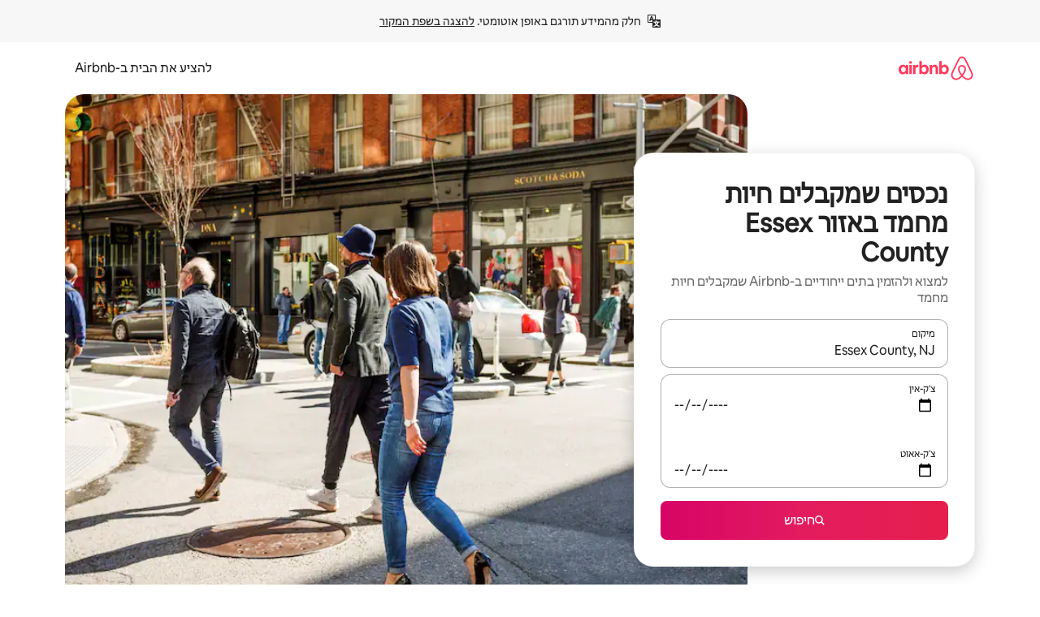

--- FILE ---
content_type: text/html;charset=utf-8
request_url: https://he.airbnb.com/essex-county-nj/stays/pet-friendly
body_size: 127311
content:
<!doctype html>
<html lang="he" dir="rtl" data-is-hyperloop="true" data-is-async-local-storage="true" class="scrollbar-gutter"><head><meta charSet="utf-8"/><meta name="locale" content="he"/><meta name="google" content="notranslate"/><meta id="csrf-param-meta-tag" name="csrf-param" content="authenticity_token"/><meta id="csrf-token-meta-tag" name="csrf-token" content=""/><meta id="english-canonical-url" content=""/><meta name="twitter:widgets:csp" content="on"/><meta name="mobile-web-app-capable" content="yes"/><meta name="apple-mobile-web-app-capable" content="yes"/><meta name="application-name" content="Airbnb"/><meta name="apple-mobile-web-app-title" content="Airbnb"/><meta name="theme-color" content="#ffffff"/><meta name="msapplication-navbutton-color" content="#ffffff"/><meta name="apple-mobile-web-app-status-bar-style" content="black-translucent"/><meta name="msapplication-starturl" content="/?utm_source=homescreen"/><style id="seo-css-reset" type="text/css"> @font-face { font-family: 'Airbnb Cereal VF'; src: url('https://a0.muscache.com/airbnb/static/airbnb-dls-web/build/fonts/cereal-variable/AirbnbCerealVF_W_Wght.8816d9e5c3b6a860636193e36b6ac4e4.woff2') format('woff2 supports variations'), url('https://a0.muscache.com/airbnb/static/airbnb-dls-web/build/fonts/cereal-variable/AirbnbCerealVF_W_Wght.8816d9e5c3b6a860636193e36b6ac4e4.woff2') format('woff2-variations'); font-style: normal; unicode-range: U+0000-03FF, U+0500-058F, U+0700-074F, U+0780-FAFF, U+FE00-FE6F, U+FF00-EFFFF, U+FFFFE-10FFFF; font-display: swap; } @font-face { font-family: 'Airbnb Cereal VF'; src: url('https://a0.muscache.com/airbnb/static/airbnb-dls-web/build/fonts/cereal-variable/AirbnbCerealVF_Italics_W_Wght.bd5e0f97cea11e9264b40656a83357ec.woff2') format('woff2 supports variations'), url('https://a0.muscache.com/airbnb/static/airbnb-dls-web/build/fonts/cereal-variable/AirbnbCerealVF_Italics_W_Wght.bd5e0f97cea11e9264b40656a83357ec.woff2') format('woff2-variations'); font-style: italic; unicode-range: U+0000-03FF, U+0500-058F, U+0700-074F, U+0780-FAFF, U+FE00-FE6F, U+FF00-EFFFF, U+FFFFE-10FFFF; font-display: swap; } @font-face { font-family: 'Airbnb Cereal VF'; unicode-range: U+0600-06FF, U+0750-077F; font-style: normal; src: url('https://a0.muscache.com/airbnb/static/airbnb-dls-web/build/fonts/cereal-variable/AirbnbCerealVF_Arabic_W_Wght.6bee4dd7ab27ef998da2f3a25ae61b48.woff2') format('woff2 supports variations'), url('https://a0.muscache.com/airbnb/static/airbnb-dls-web/build/fonts/cereal-variable/AirbnbCerealVF_Arabic_W_Wght.6bee4dd7ab27ef998da2f3a25ae61b48.woff2') format('woff2-variations'); font-display: swap; } @font-face { font-family: 'Airbnb Cereal VF'; unicode-range: U+0400-04FF; font-style: normal; src: url('https://a0.muscache.com/airbnb/static/airbnb-dls-web/build/fonts/cereal-variable/AirbnbCerealVF_Cyril_W_Wght.df06d21e3ece5673610c24f0090979ff.woff2') format('woff2 supports variations'), url('https://a0.muscache.com/airbnb/static/airbnb-dls-web/build/fonts/cereal-variable/AirbnbCerealVF_Cyril_W_Wght.df06d21e3ece5673610c24f0090979ff.woff2') format('woff2-variations'); font-display: swap; } @font-face { font-family: 'Airbnb Cereal VF'; unicode-range: U+0590-05FF, U+FB00-FB4F; font-style: normal; src: url('https://a0.muscache.com/airbnb/static/airbnb-dls-web/build/fonts/cereal-variable/AirbnbCerealVF_Hebrew_W_Wght.8c6defa083bcccea47d68d872b5a2b0c.woff2') format('woff2 supports variations'), url('https://a0.muscache.com/airbnb/static/airbnb-dls-web/build/fonts/cereal-variable/AirbnbCerealVF_Hebrew_W_Wght.8c6defa083bcccea47d68d872b5a2b0c.woff2') format('woff2-variations'); font-display: swap; } @font-face { font-family: 'Airbnb Cereal VF'; src: url('https://a0.muscache.com/airbnb/static/airbnb-dls-web/build/fonts/cereal-variable/AirbnbCerealVF_W_Wght.8816d9e5c3b6a860636193e36b6ac4e4.woff2') format('woff2 supports variations'), url('https://a0.muscache.com/airbnb/static/airbnb-dls-web/build/fonts/cereal-variable/AirbnbCerealVF_W_Wght.8816d9e5c3b6a860636193e36b6ac4e4.woff2') format('woff2-variations'); font-style: normal; font-display: swap; } @font-face { font-family: 'Airbnb Cereal VF'; unicode-range: U+0900-097F; font-style: normal; src: url('https://a0.muscache.com/airbnb/static/airbnb-dls-web/build/fonts/cereal-variable/AirbnbCerealVF_Deva_W_Wght.b498e56f4d652dd9addb81cdafd7e6d8.woff2') format('woff2 supports variations'), url('https://a0.muscache.com/airbnb/static/airbnb-dls-web/build/fonts/cereal-variable/AirbnbCerealVF_Deva_W_Wght.b498e56f4d652dd9addb81cdafd7e6d8.woff2') format('woff2-variations'); font-display: swap; } @font-face { font-family: 'Airbnb Cereal VF'; unicode-range: U+0E00-0E7F; font-style: normal; src: url('https://a0.muscache.com/airbnb/static/airbnb-dls-web/build/fonts/cereal-variable/AirbnbCerealVF_ThaiLp_W_Wght.e40f7fff25db11840de609db35118844.woff2') format('woff2 supports variations'), url('https://a0.muscache.com/airbnb/static/airbnb-dls-web/build/fonts/cereal-variable/AirbnbCerealVF_ThaiLp_W_Wght.e40f7fff25db11840de609db35118844.woff2') format('woff2-variations'); font-display: swap; } @font-face { font-family: 'Airbnb Cereal VF'; unicode-range: U+0370-03FF; font-style: normal; src: url('https://a0.muscache.com/airbnb/static/airbnb-dls-web/build/fonts/cereal-variable/AirbnbCerealVF_Greek_W_Wght.4eec7b9ea9093264b972a6eb2a7f13b8.woff2') format('woff2 supports variations'), url('https://a0.muscache.com/airbnb/static/airbnb-dls-web/build/fonts/cereal-variable/AirbnbCerealVF_Greek_W_Wght.4eec7b9ea9093264b972a6eb2a7f13b8.woff2') format('woff2-variations'); font-display: swap; } html{font-family: Airbnb Cereal VF,Circular,-apple-system,BlinkMacSystemFont,Roboto,Helvetica Neue,sans-serif;color:inherit;-webkit-font-smoothing:antialiased;-moz-osx-font-smoothing:grayscale;font-synthesis:none;}body{font-size:14px;line-height:1.43;}*,::before,::after{box-sizing:border-box;}html,body,blockquote,dl,dd,h1,h2,h3,h4,h5,h6,hr,figure,p,pre,fieldset{margin:0;padding:0;border:0;}article,aside,details,figcaption,figure,footer,header,hgroup,menu,nav,section{display:block;}ol,ul{list-style:none;margin:0;padding:0;}a{text-decoration:none;color:inherit}input{font-family:inherit;}table{border-collapse:collapse;}.screen-reader-only{border:0;clip:rect(0,0,0,0);height:1px;margin:-1px;overflow:hidden;padding:0;position:absolute;width:1px}.screen-reader-only-focusable:focus{clip:auto;height:auto;margin:0;overflow:visible;position:static;width:auto}.skip-to-content:focus{background-color:#fff;font-size:18px;padding:0 24px;position:absolute;left:3px;line-height:64px;top:3px;z-index:10000}</style><script src="https://a0.muscache.com/airbnb/static/packages/web/common/frontend/hyperloop-browser/metroRequire.2c6e4ab679.js" defer="" crossorigin="anonymous"></script><script src="https://a0.muscache.com/airbnb/static/packages/web/common/frontend/hyperloop-browser/shims_post_modules.40649cedba.js" defer="" crossorigin="anonymous"></script><script src="https://a0.muscache.com/airbnb/static/packages/web/he/frontend/airmetro/browser/asyncRequire.e79425e986.js" defer="" crossorigin="anonymous"></script><script src="https://a0.muscache.com/airbnb/static/packages/web/common/frontend/hyperloop-browser/coreV2.2f329d7dd2.js" defer="" crossorigin="anonymous"></script><script src="https://a0.muscache.com/airbnb/static/packages/web/common/b7d9.eb2ab260dc.js" defer="" crossorigin="anonymous"></script><script src="https://a0.muscache.com/airbnb/static/packages/web/common/frontend/seo-loop/routeHandler.9af34112f2.js" defer="" crossorigin="anonymous"></script><script src="https://a0.muscache.com/airbnb/static/packages/web/common/2148.155b242dd6.js" defer="" crossorigin="anonymous"></script><script src="https://a0.muscache.com/airbnb/static/packages/web/common/217f.4b08da86c7.js" defer="" crossorigin="anonymous"></script><script src="https://a0.muscache.com/airbnb/static/packages/web/common/e18a.b71d02ec9c.js" defer="" crossorigin="anonymous"></script><script src="https://a0.muscache.com/airbnb/static/packages/web/common/57a4.f04d9fc689.js" defer="" crossorigin="anonymous"></script><script src="https://a0.muscache.com/airbnb/static/packages/web/common/42cb.81b440ee0b.js" defer="" crossorigin="anonymous"></script><script src="https://a0.muscache.com/airbnb/static/packages/web/common/frontend/moment-more-formats/src/locale/he.01bc1f3d14.js" defer="" crossorigin="anonymous"></script><script src="https://a0.muscache.com/airbnb/static/packages/web/common/frontend/seo-loop/apps/landing-pages/initializer.ca392d0498.js" defer="" crossorigin="anonymous"></script><script src="https://a0.muscache.com/airbnb/static/packages/web/he/c406.757dfba1bb.js" defer="" crossorigin="anonymous"></script><script src="https://a0.muscache.com/airbnb/static/packages/web/common/frontend/landing-pages/page-types/stays/StaysRouteContainer.6bb211b03d.js" defer="" crossorigin="anonymous"></script><script src="https://a0.muscache.com/airbnb/static/packages/web/common/cd01.0b5b99e544.js" defer="" crossorigin="anonymous"></script><script src="https://a0.muscache.com/airbnb/static/packages/web/common/0469.ec6911cbe3.js" defer="" crossorigin="anonymous"></script><script src="https://a0.muscache.com/airbnb/static/packages/web/common/0a2f.9dfc0ed011.js" defer="" crossorigin="anonymous"></script><script src="https://a0.muscache.com/airbnb/static/packages/web/common/0c01.b1ada6349a.js" defer="" crossorigin="anonymous"></script><script src="https://a0.muscache.com/airbnb/static/packages/web/common/ae27.3040650d25.js" defer="" crossorigin="anonymous"></script><script src="https://a0.muscache.com/airbnb/static/packages/web/common/5b92.e06dc15349.js" defer="" crossorigin="anonymous"></script><script src="https://a0.muscache.com/airbnb/static/packages/web/common/9a38.2744fbcc8c.js" defer="" crossorigin="anonymous"></script><script src="https://a0.muscache.com/airbnb/static/packages/web/common/e2da.12f660f5aa.js" defer="" crossorigin="anonymous"></script><script src="https://a0.muscache.com/airbnb/static/packages/web/common/014a.96d0b51e8c.js" defer="" crossorigin="anonymous"></script><script src="https://a0.muscache.com/airbnb/static/packages/web/common/frontend/seo-loop/apps/landing-pages/client.32497a5dee.js" defer="" crossorigin="anonymous"></script><script>(function() {
  // pg_pixel is no-op now.
})()</script><script>"undefined"!=typeof window&&window.addEventListener("error",function e(r){if(window._errorReportingInitialized)return void window.removeEventListener("error",e);const{error:n}=r;if(!n)return;const o=r.message||n.message,t=/Requiring unknown module/.test(o)?.01:.1;if(Math.random()>t)return;const{locale:a,tracking_context:i}=window[Symbol.for("__ global cache key __")]?.["string | airbnb-bootstrap-data"]?.["_bootstrap-layout-init"]??{},s=a||navigator.language,l=location.pathname,c="undefined"!=typeof window?{tags:{loggingSource:"browser",sampleRate:String(t)}}:{sampleRate:String(t)};fetch("https://notify.bugsnag.com/",{headers:{"Bugsnag-Payload-Version":"5"},body:JSON.stringify({apiKey:"e393bc25e52fe915ffb56c14ddf2ff1b",payloadVersion:"5",notifier:{name:"Bugsnag JavaScript",version:"0.0.5-AirbnbUnhandledBufferedErrorCustomFetch",url:""},events:[{exceptions:[{errorClass:n.name,message:o,stacktrace:[{file:r.filename,lineNumber:r.lineno,columnNumber:r.colno}],type:"browserjs"}],request:{url:location.href},context:l,groupingHash:n.name.concat("-",o,"-",l),unhandled:!0,app:{releaseStage:i?.environment},device:{time:new Date,userAgent:navigator.userAgent},metaData:{infra:{app_name:i?.app,is_buffered_error:!0,loop_name:i?.controller,locale:s,service_worker_url:navigator.serviceWorker?.controller?.scriptURL},...c}}]}),method:"POST"})});</script><script>
// FID init code.
!function(e,n){let t,c,o,i=[];const r={passive:!0,capture:!0},f=new Date,u="pointerup",a="pointercancel";function s(e,n){t||(t=n,c=e,o=new Date,l())}function l(){c>=0&&c<o-f&&(i.forEach(e=>{e(c,t)}),i=[])}function p(t){if(t.cancelable){const c=(t.timeStamp>1e12?new Date:performance.now())-t.timeStamp;"pointerdown"===t.type?function(t,c){function o(){s(t,c),f()}function i(){f()}function f(){n(u,o,r),n(a,i,r)}e(u,o,r),e(a,i,r)}(c,t):s(c,t)}}var w;w=e,["click","mousedown","keydown","touchstart","pointerdown"].forEach(e=>{w(e,p,r)}),self.perfMetrics=self.perfMetrics||{},self.perfMetrics.onFirstInputDelay=function(e){i.push(e),l()},self.perfMetrics.clearFirstInputDelay=function(){t&&(t=null,c=null,o=null)}}(addEventListener,removeEventListener);
// LCP Polyfill code
!function(e,t,n){let o,r,c=0,a=0,s=0,i=!1,l=!0;const f=["IMG","H1","H2","H3","H4","H5","SVG"];let m,d,g;const u=["click","mousedown","keydown","touchstart","pointerdown","scroll"],E={passive:!0,capture:!0};function p(e,t,n){(t>1.000666778*a||o&&!document.body.contains(o))&&(a=t,s=n,o=e,g?.(s,o,a))}function h(e){d?.observe(e)}function N(){if(l)if(i)m||(m={IMG:document.getElementsByTagName("img"),H1:document.getElementsByTagName("h1"),H2:document.getElementsByTagName("h2"),H3:document.getElementsByTagName("h3"),H4:document.getElementsByTagName("h4"),H5:document.getElementsByTagName("h5"),SVG:document.getElementsByTagName("svg")}),f.forEach(e=>{Array.from(m[e]).forEach(e=>{h(e)})}),setTimeout(N,50);else{let e;for(!r&&document.body&&(r=document.createNodeIterator(document.body,NodeFilter.SHOW_ELEMENT,e=>{return t=e,f.includes(t.tagName)||t.hasAttribute("data-lcp-candidate")?NodeFilter.FILTER_ACCEPT:NodeFilter.FILTER_REJECT;var t}));e=r?.nextNode();)h(e);n(N)}}function H(){c=performance.now(),a=0,s=0,o=null,d=new IntersectionObserver(e=>{e.filter(e=>e.isIntersecting).forEach(e=>{!function(e,t,o){const r=t.height*t.width;if(["H1","H2","H3","H4","H5"].includes(e.tagName)){const t=document.createRange();t.selectNodeContents(e),n(()=>{const n=t.getBoundingClientRect(),c=n.height*n.width;o(e,Math.min(c,r),performance.now())})}else if("IMG"!==e.tagName)o(e,r,performance.now());else{const t=()=>n(()=>o(e,r,performance.now()));e.complete?t():e.addEventListener("load",t,{once:!0})}}(e.target,e.intersectionRect,p)})}),n(N),u.forEach(t=>{e(t,y,E)})}function y(e){const t=e.target;("scroll"!==e.type||"expand-trigger"!==t?.className&&"contract-trigger"!==t?.className)&&0!==a&&(performance.now()-c<250||T())}function T(){d?.disconnect(),u.forEach(e=>{t(e,y,E)}),l=!1,d=null}H(),self.perfMetrics=self.perfMetrics||{},self.perfMetrics.onLargestContentfulPaint=function(e){g=e,0!==s&&null!==o&&g(s,o,a)},self.perfMetrics.startSearchingForLargestContentfulPaint=H.bind(null,!1),self.perfMetrics.stopSearchingForLargestContentfulPaint=T,self.perfMetrics.markIsHydratedForLargestContentfulPaint=()=>{i=!0},self.perfMetrics.registerLCPCandidate=h,self.perfMetrics.inspectLCPTarget=()=>o}(addEventListener,removeEventListener,requestAnimationFrame);
// INP init code.
!function(e){let n,t=0;const r={value:-1,entries:[]};let i,o=[];const s=new Map;let a,c=0,l=1/0,u=0;function f(){return null!=a?c:null!=performance.interactionCount?performance.interactionCount:0}function d(){return f()-t}function p(e){e.forEach(e=>{e.interactionId&&function(e){if(null==e.interactionId)return;const n=o[o.length-1],t=s.get(e.interactionId);if(null!=t||o.length<10||e.duration>n.latency){if(null!=t)t.entries.push(e),t.latency=Math.max(t.latency,e.duration);else{const n={id:e.interactionId,latency:e.duration,entries:[e]};o.push(n),s.set(e.interactionId,n)}o.sort((e,n)=>n.latency-e.latency),o.splice(10).forEach(e=>{s.delete(e.id)})}}(e)});const n=function(){const e=Math.min(o.length-1,Math.floor(d()/50));return o[e]}();n&&n.latency!==r.value&&(r.value=n.latency,r.entries=n.entries,v())}function v(){r.value>=0&&i&&i(r.value,r.entries)}"PerformanceObserver"in window&&PerformanceObserver.supportedEntryTypes&&PerformanceObserver.supportedEntryTypes.includes("event")&&("interactionCount"in performance||null!=a||PerformanceObserver.supportedEntryTypes&&PerformanceObserver.supportedEntryTypes.includes("event")&&(a=new PerformanceObserver(e=>{Promise.resolve().then(()=>{e.getEntries().forEach(e=>{e.interactionId&&(l=Math.min(l,e.interactionId),u=Math.max(u,e.interactionId),c=u?(u-l)/7+1:0)})})}),a.observe({type:"event",buffered:!0,durationThreshold:0})),n=new PerformanceObserver(e=>{Promise.resolve().then(()=>{p(e.getEntries())})}),n.observe({type:"event",buffered:!0,durationThreshold:40}),n.observe({type:"first-input",buffered:!0}),e("visibilitychange",function(){null!=n&&"hidden"===document.visibilityState&&(p(n.takeRecords()),r.value<0&&d()>0&&(r.value=0,r.entries=[]),v())},!0),e("pageshow",function(e){e.persisted&&(o=[],s.clear(),t=f(),r.value=-1,r.entries=[])},!0)),self.perfMetrics=self.perfMetrics||{},self.perfMetrics.onInp=function(e){r.value>=0?e(r.value,r.entries):i=e},self.perfMetrics.clearInp=function(){o=[],s.clear(),t=0,c=0,l=1/0,u=0,r.value=-1,r.entries=[]}}(addEventListener);
</script><script>((e,t,o,n)=>{if(!n.supports("(font: -apple-system-body) and (-webkit-touch-callout: default)"))return;const d=e.createElement("div");d.setAttribute("style","font: -apple-system-body"),t.appendChild(d),"17px"===o(d).fontSize&&t.style.setProperty("font-size","16px"),t.removeChild(d)})(document,document.documentElement,getComputedStyle,CSS);</script><script>(()=>{if("undefined"==typeof window)return;if("ScrollTimeline"in window)return;const n=new Map;window.queuedAnimations=n,window.queuedAnimationsLoaded=new AbortController,window.addEventListener("animationstart",i=>{const e=i.target;e.getAnimations().filter(n=>n.animationName===i.animationName).forEach(i=>{n.set(i,e)})},{signal:window.queuedAnimationsLoaded.signal})})();</script><link rel="search" type="application/opensearchdescription+xml" href="/opensearch.xml" title="Airbnb"/><link rel="apple-touch-icon" href="https://a0.muscache.com/airbnb/static/icons/apple-touch-icon-76x76-3b313d93b1b5823293524b9764352ac9.png"/><link rel="apple-touch-icon" sizes="76x76" href="https://a0.muscache.com/airbnb/static/icons/apple-touch-icon-76x76-3b313d93b1b5823293524b9764352ac9.png"/><link rel="apple-touch-icon" sizes="120x120" href="https://a0.muscache.com/airbnb/static/icons/apple-touch-icon-120x120-52b1adb4fe3a8f825fc4b143de12ea4b.png"/><link rel="apple-touch-icon" sizes="152x152" href="https://a0.muscache.com/airbnb/static/icons/apple-touch-icon-152x152-7b7c6444b63d8b6ebad9dae7169e5ed6.png"/><link rel="apple-touch-icon" sizes="180x180" href="https://a0.muscache.com/airbnb/static/icons/apple-touch-icon-180x180-bcbe0e3960cd084eb8eaf1353cf3c730.png"/><link rel="icon" sizes="192x192" href="https://a0.muscache.com/im/pictures/airbnb-platform-assets/AirbnbPlatformAssets-Favicons/original/0d189acb-3f82-4b2c-b95f-ad1d6a803d13.png?im_w=240"/><link rel="shortcut icon" sizes="76x76" type="image/png" href="https://a0.muscache.com/im/pictures/airbnb-platform-assets/AirbnbPlatformAssets-Favicons/original/0d189acb-3f82-4b2c-b95f-ad1d6a803d13.png?im_w=240"/><link rel="mask-icon" href="https://a0.muscache.com/pictures/airbnb-platform-assets/AirbnbPlatformAssets-Favicons/original/304e8c59-05df-4fab-9846-f69fd7f749b0.svg?im_w=240" color="#FF5A5F"/><link rel="apple-touch-icon" href="https://a0.muscache.com/airbnb/static/icons/apple-touch-icon-76x76-3b313d93b1b5823293524b9764352ac9.png"/><link rel="apple-touch-icon" sizes="76x76" href="https://a0.muscache.com/airbnb/static/icons/apple-touch-icon-76x76-3b313d93b1b5823293524b9764352ac9.png"/><link rel="apple-touch-icon" sizes="120x120" href="https://a0.muscache.com/airbnb/static/icons/apple-touch-icon-120x120-52b1adb4fe3a8f825fc4b143de12ea4b.png"/><link rel="apple-touch-icon" sizes="152x152" href="https://a0.muscache.com/airbnb/static/icons/apple-touch-icon-152x152-7b7c6444b63d8b6ebad9dae7169e5ed6.png"/><link rel="apple-touch-icon" sizes="180x180" href="https://a0.muscache.com/airbnb/static/icons/apple-touch-icon-180x180-bcbe0e3960cd084eb8eaf1353cf3c730.png"/><link rel="icon" sizes="192x192" href="https://a0.muscache.com/im/pictures/airbnb-platform-assets/AirbnbPlatformAssets-Favicons/original/0d189acb-3f82-4b2c-b95f-ad1d6a803d13.png?im_w=240"/><link rel="shortcut icon" sizes="76x76" type="image/png" href="https://a0.muscache.com/im/pictures/airbnb-platform-assets/AirbnbPlatformAssets-Favicons/original/0d189acb-3f82-4b2c-b95f-ad1d6a803d13.png?im_w=240"/><link rel="mask-icon" href="https://a0.muscache.com/pictures/airbnb-platform-assets/AirbnbPlatformAssets-Favicons/original/304e8c59-05df-4fab-9846-f69fd7f749b0.svg?im_w=240" color="#FF5A5F"/><style id="aphrodite" type="text/css" data-aphrodite="true">._1iy98nd{pointer-events:none !important;-webkit-user-select:none !important;user-select:none !important;white-space:pre-wrap !important;padding-right:0px !important;padding-left:0px !important;font-family:Airbnb Cereal VF,Circular,-apple-system,BlinkMacSystemFont,Roboto,Helvetica Neue,sans-serif !important;font-size:1.125rem !important;}._7h1p0g{margin:0 !important;padding:0 !important;}</style><style id="linaria" type="text/css" data-linaria="true">.c1jo210i.c1jo210i.c1jo210i{display:grid;}

.cnk25hy.cnk25hy.cnk25hy{height:100%;}

.e1mkvczo.e1mkvczo.e1mkvczo{grid-row:1;grid-column:1;}

.dir.perb90o.perb90o.perb90o{transition:opacity 75ms var(--motion-linear-curve-animation-timing-function), visibility 75ms var(--motion-linear-curve-animation-timing-function);}

.ni1yqzk.ni1yqzk.ni1yqzk{opacity:1;visibility:visible;}

.rgyynxb.rgyynxb.rgyynxb{opacity:0;visibility:hidden;}
.cyqdyy.cyqdyy.cyqdyy{position:relative;}

.dir.cyqdyy.cyqdyy.cyqdyy{background-color:var(--palette-white);}

.vz2oe5x.vz2oe5x.vz2oe5x{--view-transition_play-state:running;}

.vg7vsjx.vg7vsjx.vg7vsjx{height:100%;}

.v1cv8r21.v1cv8r21.v1cv8r21{display:contents;}

.vyb6402.vyb6402.vyb6402:where(.contextual-grow)::view-transition-group(container),.vyb6402.vyb6402.vyb6402:where(.contextual-grow)::view-transition-group(container-content){mix-blend-mode:normal;overflow:hidden;}

.dir.vyb6402.vyb6402.vyb6402:where(.contextual-grow)::view-transition-group(container),.dir.vyb6402.vyb6402.vyb6402:where(.contextual-grow)::view-transition-group(container-content){border-radius:var(--container-border-radius,15px);}

.dir.vyb6402.vyb6402.vyb6402:where(.contextual-grow)::view-transition-group(container){border-bottom:var(--container-border,none);}

@media (prefers-reduced-motion:no-preference){
.vyb6402.vyb6402.vyb6402:where(.contextual-grow).exit.exit.exit::view-transition-old(container){--view-transition_mix-blend-mode:plus-lighter;opacity:var(--view-transition-fade-effect_opacity-from);--view-transition-fade-effect_opacity-from:1;--view-transition-fade-effect_duration:75ms;--view-transition-fade-effect_transition_timing-function:var(--motion-linear-curve-animation-timing-function);--view-transition-fade-effect_delay:var(--contextual-grow_fade-delay,50ms);animation:var(--reduced-motion_duration,var(--view-transition-fade-effect_duration,200ms)) var(--view-transition-fade-effect_timing-function,linear) var(--view-transition-fade-effect_delay,0ms) 1 normal var(--view-transition_fill-mode,both) var(--view-transition_play-state,paused) fade-vyb6402;}

.dir.vyb6402.vyb6402.vyb6402:where(.contextual-grow).exit.exit.exit::view-transition-old(container){animation:var(--reduced-motion_duration,var(--view-transition-fade-effect_duration,200ms)) var(--view-transition-fade-effect_timing-function,linear) var(--view-transition-fade-effect_delay,0ms) 1 normal var(--view-transition_fill-mode,both) var(--view-transition_play-state,paused) fade-vyb6402;}

@keyframes fade-vyb6402{
from{opacity:var(--view-transition-fade-effect_opacity-from,0);visibility:visible;}

to{opacity:var(--view-transition-fade-effect_opacity-to,1);}}}

@media (prefers-reduced-motion:reduce),(update:slow),(update:none){
.vyb6402.vyb6402.vyb6402:where(.contextual-grow).exit.exit.exit::view-transition-old(container){--view-transition_mix-blend-mode:plus-lighter;opacity:var(--view-transition-fade-effect_opacity-from);}

.dir.vyb6402.vyb6402.vyb6402:where(.contextual-grow).exit.exit.exit::view-transition-old(container){animation:var(--reduced-motion_duration,var(--view-transition-fade-effect_duration,200ms)) var(--view-transition-fade-effect_timing-function,linear) var(--view-transition-fade-effect_delay,0ms) 1 normal var(--view-transition_fill-mode,both) var(--view-transition_play-state,paused) fade-vyb6402;}

@keyframes fade-vyb6402{
from{opacity:var(--view-transition-fade-effect_opacity-from,0);visibility:visible;}

to{opacity:var(--view-transition-fade-effect_opacity-to,1);}}}

@media (prefers-reduced-motion:no-preference){
.vyb6402.vyb6402.vyb6402:where(.contextual-grow).enter.enter.enter::view-transition-old(container){--view-transition_mix-blend-mode:plus-lighter;opacity:var(--view-transition-fade-effect_opacity-from);--view-transition-fade-effect_opacity-from:1;--view-transition-fade-effect_opacity-to:0;--view-transition-fade-effect_duration:75ms;--view-transition-fade-effect_transition_timing-function:var(--motion-linear-curve-animation-timing-function);--view-transition-fade-effect_delay:var(--contextual-grow_fade-delay,50ms);animation:var(--reduced-motion_duration,var(--view-transition-fade-effect_duration,200ms)) var(--view-transition-fade-effect_timing-function,linear) var(--view-transition-fade-effect_delay,0ms) 1 normal var(--view-transition_fill-mode,both) var(--view-transition_play-state,paused) fade-vyb6402;--view-transition-scale-effect_duration:500ms;animation:var(--reduced-motion_duration,var(--view-transition-scale-effect_duration,200ms)) var(--view-transition-scale-effect_timing-function,var(--motion-standard-curve-animation-timing-function)) var(--view-transition-scale-effect_delay,0ms) 1 normal var(--view-transition_fill-mode,both) var(--view-transition_play-state,paused) scale-vyb6402;}

.dir.vyb6402.vyb6402.vyb6402:where(.contextual-grow).enter.enter.enter::view-transition-old(container){animation:var(--reduced-motion_duration,var(--view-transition-fade-effect_duration,200ms)) var(--view-transition-fade-effect_timing-function,linear) var(--view-transition-fade-effect_delay,0ms) 1 normal var(--view-transition_fill-mode,both) var(--view-transition_play-state,paused) fade-vyb6402,var(--reduced-motion_duration,var(--view-transition-scale-effect_duration,200ms)) var(--view-transition-scale-effect_timing-function,var(--motion-standard-curve-animation-timing-function)) var(--view-transition-scale-effect_delay,0ms) 1 normal var(--view-transition_fill-mode,both) var(--view-transition_play-state,paused) scale-vyb6402;}

@keyframes fade-vyb6402{
from{opacity:var(--view-transition-fade-effect_opacity-from,0);visibility:visible;}

to{opacity:var(--view-transition-fade-effect_opacity-to,1);}}

@keyframes scale-vyb6402{
from{filter:var(--view-transition_from-filter);visibility:visible;scale:var(--view-transition-scale-effect_from,1);}

to{filter:var(--view-transition_to-filter);scale:var(--view-transition-scale-effect_to,0);}}}

@media (prefers-reduced-motion:reduce),(update:slow),(update:none){
.vyb6402.vyb6402.vyb6402:where(.contextual-grow).enter.enter.enter::view-transition-old(container){--view-transition_mix-blend-mode:plus-lighter;opacity:var(--view-transition-fade-effect_opacity-from);}

.dir.vyb6402.vyb6402.vyb6402:where(.contextual-grow).enter.enter.enter::view-transition-old(container){animation:var(--reduced-motion_duration,var(--view-transition-fade-effect_duration,200ms)) var(--view-transition-fade-effect_timing-function,linear) var(--view-transition-fade-effect_delay,0ms) 1 normal var(--view-transition_fill-mode,both) var(--view-transition_play-state,paused) fade-vyb6402;}

@keyframes fade-vyb6402{
from{opacity:var(--view-transition-fade-effect_opacity-from,0);visibility:visible;}

to{opacity:var(--view-transition-fade-effect_opacity-to,1);}}}

@media (prefers-reduced-motion:no-preference){
.vyb6402.vyb6402.vyb6402:where(.contextual-grow).enter.enter.enter::view-transition-new(container){--view-transition_mix-blend-mode:plus-lighter;opacity:var(--view-transition-fade-effect_opacity-from);--view-transition-fade-effect_opacity-from:1;--view-transition-fade-effect_duration:75ms;--view-transition-fade-effect_transition_timing-function:var(--motion-linear-curve-animation-timing-function);--view-transition-fade-effect_delay:var(--contextual-grow_fade-delay,50ms);animation:var(--reduced-motion_duration,var(--view-transition-fade-effect_duration,200ms)) var(--view-transition-fade-effect_timing-function,linear) var(--view-transition-fade-effect_delay,0ms) 1 normal var(--view-transition_fill-mode,both) var(--view-transition_play-state,paused) fade-vyb6402;animation:var(--reduced-motion_duration,var(--view-transition-scale-effect_duration,200ms)) var(--view-transition-scale-effect_timing-function,var(--motion-standard-curve-animation-timing-function)) var(--view-transition-scale-effect_delay,0ms) 1 normal var(--view-transition_fill-mode,both) var(--view-transition_play-state,paused) scale-vyb6402;}

.dir.vyb6402.vyb6402.vyb6402:where(.contextual-grow).enter.enter.enter::view-transition-new(container){animation:var(--reduced-motion_duration,var(--view-transition-fade-effect_duration,200ms)) var(--view-transition-fade-effect_timing-function,linear) var(--view-transition-fade-effect_delay,0ms) 1 normal var(--view-transition_fill-mode,both) var(--view-transition_play-state,paused) fade-vyb6402;}

@keyframes fade-vyb6402{
from{opacity:var(--view-transition-fade-effect_opacity-from,0);visibility:visible;}

to{opacity:var(--view-transition-fade-effect_opacity-to,1);}}

@keyframes scale-vyb6402{
from{filter:var(--view-transition_from-filter);visibility:visible;scale:var(--view-transition-scale-effect_from,1);}

to{filter:var(--view-transition_to-filter);scale:var(--view-transition-scale-effect_to,0);}}}

@media (prefers-reduced-motion:reduce),(update:slow),(update:none){
.vyb6402.vyb6402.vyb6402:where(.contextual-grow).enter.enter.enter::view-transition-new(container){--view-transition_mix-blend-mode:plus-lighter;opacity:var(--view-transition-fade-effect_opacity-from);}

.dir.vyb6402.vyb6402.vyb6402:where(.contextual-grow).enter.enter.enter::view-transition-new(container){animation:var(--reduced-motion_duration,var(--view-transition-fade-effect_duration,200ms)) var(--view-transition-fade-effect_timing-function,linear) var(--view-transition-fade-effect_delay,0ms) 1 normal var(--view-transition_fill-mode,both) var(--view-transition_play-state,paused) fade-vyb6402;}

@keyframes fade-vyb6402{
from{opacity:var(--view-transition-fade-effect_opacity-from,0);visibility:visible;}

to{opacity:var(--view-transition-fade-effect_opacity-to,1);}}}

.vyb6402.vyb6402.vyb6402:where(.contextual-grow)::view-transition-new(container-content){mix-blend-mode:normal;}

@media (prefers-reduced-motion:no-preference){
.vyb6402.vyb6402.vyb6402:where(.contextual-grow).enter.enter.enter::view-transition-old(container-content){mix-blend-mode:normal;--view-transition_mix-blend-mode:plus-lighter;opacity:var(--view-transition-fade-effect_opacity-from);--view-transition-fade-effect_opacity-from:1;--view-transition-fade-effect_opacity-to:0;--view-transition-fade-effect_duration:75ms;--view-transition-fade-effect_transition_timing-function:var(--motion-linear-curve-animation-timing-function);--view-transition-fade-effect_delay:var(--contextual-grow_fade-delay,50ms);animation:var(--reduced-motion_duration,var(--view-transition-fade-effect_duration,200ms)) var(--view-transition-fade-effect_timing-function,linear) var(--view-transition-fade-effect_delay,0ms) 1 normal var(--view-transition_fill-mode,both) var(--view-transition_play-state,paused) fade-vyb6402;}

.dir.vyb6402.vyb6402.vyb6402:where(.contextual-grow).enter.enter.enter::view-transition-old(container-content){animation:var(--reduced-motion_duration,var(--view-transition-fade-effect_duration,200ms)) var(--view-transition-fade-effect_timing-function,linear) var(--view-transition-fade-effect_delay,0ms) 1 normal var(--view-transition_fill-mode,both) var(--view-transition_play-state,paused) fade-vyb6402;}

@keyframes fade-vyb6402{
from{opacity:var(--view-transition-fade-effect_opacity-from,0);visibility:visible;}

to{opacity:var(--view-transition-fade-effect_opacity-to,1);}}}

@media (prefers-reduced-motion:reduce),(update:slow),(update:none){
.vyb6402.vyb6402.vyb6402:where(.contextual-grow).enter.enter.enter::view-transition-old(container-content){--view-transition_mix-blend-mode:plus-lighter;opacity:var(--view-transition-fade-effect_opacity-from);}

.dir.vyb6402.vyb6402.vyb6402:where(.contextual-grow).enter.enter.enter::view-transition-old(container-content){animation:var(--reduced-motion_duration,var(--view-transition-fade-effect_duration,200ms)) var(--view-transition-fade-effect_timing-function,linear) var(--view-transition-fade-effect_delay,0ms) 1 normal var(--view-transition_fill-mode,both) var(--view-transition_play-state,paused) fade-vyb6402;}

@keyframes fade-vyb6402{
from{opacity:var(--view-transition-fade-effect_opacity-from,0);visibility:visible;}

to{opacity:var(--view-transition-fade-effect_opacity-to,1);}}}

@media (prefers-reduced-motion:no-preference){
.vyb6402.vyb6402.vyb6402:where(.contextual-grow).enter.enter.enter::view-transition-new(container-content){mix-blend-mode:normal;--view-transition_mix-blend-mode:plus-lighter;opacity:var(--view-transition-fade-effect_opacity-from);--view-transition-fade-effect_opacity-from:var(--contextual-grow_content-start-opacity,0);--view-transition-fade-effect_duration:75ms;--view-transition-fade-effect_transition_timing-function:var(--motion-linear-curve-animation-timing-function);--view-transition-fade-effect_delay:var(--contextual-grow_fade-delay,50ms);animation:var(--reduced-motion_duration,var(--view-transition-fade-effect_duration,200ms)) var(--view-transition-fade-effect_timing-function,linear) var(--view-transition-fade-effect_delay,0ms) 1 normal var(--view-transition_fill-mode,both) var(--view-transition_play-state,paused) fade-vyb6402;}

.dir.vyb6402.vyb6402.vyb6402:where(.contextual-grow).enter.enter.enter::view-transition-new(container-content){animation:var(--reduced-motion_duration,var(--view-transition-fade-effect_duration,200ms)) var(--view-transition-fade-effect_timing-function,linear) var(--view-transition-fade-effect_delay,0ms) 1 normal var(--view-transition_fill-mode,both) var(--view-transition_play-state,paused) fade-vyb6402;}

@keyframes fade-vyb6402{
from{opacity:var(--view-transition-fade-effect_opacity-from,0);visibility:visible;}

to{opacity:var(--view-transition-fade-effect_opacity-to,1);}}}

@media (prefers-reduced-motion:reduce),(update:slow),(update:none){
.vyb6402.vyb6402.vyb6402:where(.contextual-grow).enter.enter.enter::view-transition-new(container-content){--view-transition_mix-blend-mode:plus-lighter;opacity:var(--view-transition-fade-effect_opacity-from);}

.dir.vyb6402.vyb6402.vyb6402:where(.contextual-grow).enter.enter.enter::view-transition-new(container-content){animation:var(--reduced-motion_duration,var(--view-transition-fade-effect_duration,200ms)) var(--view-transition-fade-effect_timing-function,linear) var(--view-transition-fade-effect_delay,0ms) 1 normal var(--view-transition_fill-mode,both) var(--view-transition_play-state,paused) fade-vyb6402;}

@keyframes fade-vyb6402{
from{opacity:var(--view-transition-fade-effect_opacity-from,0);visibility:visible;}

to{opacity:var(--view-transition-fade-effect_opacity-to,1);}}}

@media (prefers-reduced-motion:no-preference){
.vyb6402.vyb6402.vyb6402:where(.contextual-grow).exit.exit.exit::view-transition-old(container-content){--view-transition_mix-blend-mode:plus-lighter;opacity:var(--view-transition-fade-effect_opacity-from);--view-transition-fade-effect_opacity-from:1;--view-transition-fade-effect_opacity-to:0;--view-transition-fade-effect_duration:75ms;--view-transition-fade-effect_transition_timing-function:var(--motion-linear-curve-animation-timing-function);--view-transition-fade-effect_delay:var(--contextual-grow_fade-delay,50ms);animation:var(--reduced-motion_duration,var(--view-transition-fade-effect_duration,200ms)) var(--view-transition-fade-effect_timing-function,linear) var(--view-transition-fade-effect_delay,0ms) 1 normal var(--view-transition_fill-mode,both) var(--view-transition_play-state,paused) fade-vyb6402;}

.dir.vyb6402.vyb6402.vyb6402:where(.contextual-grow).exit.exit.exit::view-transition-old(container-content){animation:var(--reduced-motion_duration,var(--view-transition-fade-effect_duration,200ms)) var(--view-transition-fade-effect_timing-function,linear) var(--view-transition-fade-effect_delay,0ms) 1 normal var(--view-transition_fill-mode,both) var(--view-transition_play-state,paused) fade-vyb6402;}

@keyframes fade-vyb6402{
from{opacity:var(--view-transition-fade-effect_opacity-from,0);visibility:visible;}

to{opacity:var(--view-transition-fade-effect_opacity-to,1);}}}

@media (prefers-reduced-motion:reduce),(update:slow),(update:none){
.vyb6402.vyb6402.vyb6402:where(.contextual-grow).exit.exit.exit::view-transition-old(container-content){--view-transition_mix-blend-mode:plus-lighter;opacity:var(--view-transition-fade-effect_opacity-from);}

.dir.vyb6402.vyb6402.vyb6402:where(.contextual-grow).exit.exit.exit::view-transition-old(container-content){animation:var(--reduced-motion_duration,var(--view-transition-fade-effect_duration,200ms)) var(--view-transition-fade-effect_timing-function,linear) var(--view-transition-fade-effect_delay,0ms) 1 normal var(--view-transition_fill-mode,both) var(--view-transition_play-state,paused) fade-vyb6402;}

@keyframes fade-vyb6402{
from{opacity:var(--view-transition-fade-effect_opacity-from,0);visibility:visible;}

to{opacity:var(--view-transition-fade-effect_opacity-to,1);}}}

@media (prefers-reduced-motion:no-preference){
.vyb6402.vyb6402.vyb6402:where(.contextual-grow).exit.exit.exit::view-transition-new(container-content){mix-blend-mode:normal;--view-transition_mix-blend-mode:plus-lighter;opacity:var(--view-transition-fade-effect_opacity-from);--view-transition-fade-effect_duration:75ms;--view-transition-fade-effect_transition_timing-function:var(--motion-linear-curve-animation-timing-function);--view-transition-fade-effect_delay:var(--contextual-grow_fade-delay,50ms);animation:var(--reduced-motion_duration,var(--view-transition-fade-effect_duration,200ms)) var(--view-transition-fade-effect_timing-function,linear) var(--view-transition-fade-effect_delay,0ms) 1 normal var(--view-transition_fill-mode,both) var(--view-transition_play-state,paused) fade-vyb6402;}

.dir.vyb6402.vyb6402.vyb6402:where(.contextual-grow).exit.exit.exit::view-transition-new(container-content){animation:var(--reduced-motion_duration,var(--view-transition-fade-effect_duration,200ms)) var(--view-transition-fade-effect_timing-function,linear) var(--view-transition-fade-effect_delay,0ms) 1 normal var(--view-transition_fill-mode,both) var(--view-transition_play-state,paused) fade-vyb6402;}

@keyframes fade-vyb6402{
from{opacity:var(--view-transition-fade-effect_opacity-from,0);visibility:visible;}

to{opacity:var(--view-transition-fade-effect_opacity-to,1);}}}

@media (prefers-reduced-motion:reduce),(update:slow),(update:none){
.vyb6402.vyb6402.vyb6402:where(.contextual-grow).exit.exit.exit::view-transition-new(container-content){--view-transition_mix-blend-mode:plus-lighter;opacity:var(--view-transition-fade-effect_opacity-from);}

.dir.vyb6402.vyb6402.vyb6402:where(.contextual-grow).exit.exit.exit::view-transition-new(container-content){animation:var(--reduced-motion_duration,var(--view-transition-fade-effect_duration,200ms)) var(--view-transition-fade-effect_timing-function,linear) var(--view-transition-fade-effect_delay,0ms) 1 normal var(--view-transition_fill-mode,both) var(--view-transition_play-state,paused) fade-vyb6402;}

@keyframes fade-vyb6402{
from{opacity:var(--view-transition-fade-effect_opacity-from,0);visibility:visible;}

to{opacity:var(--view-transition-fade-effect_opacity-to,1);}}}

@media (prefers-reduced-motion:no-preference){
.vyb6402.vyb6402.vyb6402:where(.contextual-grow).exit.exit.exit::view-transition-new(container){--view-transition_mix-blend-mode:plus-lighter;opacity:var(--view-transition-fade-effect_opacity-from);--view-transition-fade-effect_duration:75ms;--view-transition-fade-effect_transition_timing-function:var(--motion-linear-curve-animation-timing-function);--view-transition-fade-effect_delay:var(--contextual-grow_fade-delay,50ms);animation:var(--reduced-motion_duration,var(--view-transition-fade-effect_duration,200ms)) var(--view-transition-fade-effect_timing-function,linear) var(--view-transition-fade-effect_delay,0ms) 1 normal var(--view-transition_fill-mode,both) var(--view-transition_play-state,paused) fade-vyb6402;}

.dir.vyb6402.vyb6402.vyb6402:where(.contextual-grow).exit.exit.exit::view-transition-new(container){animation:var(--reduced-motion_duration,var(--view-transition-fade-effect_duration,200ms)) var(--view-transition-fade-effect_timing-function,linear) var(--view-transition-fade-effect_delay,0ms) 1 normal var(--view-transition_fill-mode,both) var(--view-transition_play-state,paused) fade-vyb6402;}

@keyframes fade-vyb6402{
from{opacity:var(--view-transition-fade-effect_opacity-from,0);visibility:visible;}

to{opacity:var(--view-transition-fade-effect_opacity-to,1);}}}

@media (prefers-reduced-motion:reduce),(update:slow),(update:none){
.vyb6402.vyb6402.vyb6402:where(.contextual-grow).exit.exit.exit::view-transition-new(container){--view-transition_mix-blend-mode:plus-lighter;opacity:var(--view-transition-fade-effect_opacity-from);}

.dir.vyb6402.vyb6402.vyb6402:where(.contextual-grow).exit.exit.exit::view-transition-new(container){animation:var(--reduced-motion_duration,var(--view-transition-fade-effect_duration,200ms)) var(--view-transition-fade-effect_timing-function,linear) var(--view-transition-fade-effect_delay,0ms) 1 normal var(--view-transition_fill-mode,both) var(--view-transition_play-state,paused) fade-vyb6402;}

@keyframes fade-vyb6402{
from{opacity:var(--view-transition-fade-effect_opacity-from,0);visibility:visible;}

to{opacity:var(--view-transition-fade-effect_opacity-to,1);}}}

.vyb6402.vyb6402.vyb6402:where(.contextual-grow).enter.enter.enter::view-transition-new(root){display:none;}

.vyb6402.vyb6402.vyb6402:where(.contextual-grow).exit.exit.exit::view-transition-old(root){display:none;}

@media (prefers-reduced-motion:no-preference){
.vyb6402.vyb6402.vyb6402:where(.contextual-grow).enter.enter.enter::view-transition-old(root){--view-transition_mix-blend-mode:plus-lighter;opacity:var(--view-transition-fade-effect_opacity-from);--view-transition-fade-effect_opacity-from:var(--contextual-grow_start-opacity,1);--view-transition-fade-effect_opacity-to:var(--contextual-grow_end-opacity,0);--view-transition-fade-effect_duration:75ms;--view-transition-fade-effect_delay:var(--contextual-grow_fade-delay,50ms);animation:var(--reduced-motion_duration,var(--view-transition-fade-effect_duration,200ms)) var(--view-transition-fade-effect_timing-function,linear) var(--view-transition-fade-effect_delay,0ms) 1 normal var(--view-transition_fill-mode,both) var(--view-transition_play-state,paused) fade-vyb6402;--view-transition-scale-effect_to:var(--contextual-grow_scale--end,0.94);--view-transition-scale-effect_duration:500ms;animation:var(--reduced-motion_duration,var(--view-transition-scale-effect_duration,200ms)) var(--view-transition-scale-effect_timing-function,var(--motion-standard-curve-animation-timing-function)) var(--view-transition-scale-effect_delay,0ms) 1 normal var(--view-transition_fill-mode,both) var(--view-transition_play-state,paused) scale-vyb6402;--view-transition_from-filter:brightness(var(--scrim-animation_end-brightness,1));--view-transition_to-filter:brightness(var(--scrim-animation_start-brightness,0.6));}

.dir.vyb6402.vyb6402.vyb6402:where(.contextual-grow).enter.enter.enter::view-transition-old(root){animation:var(--reduced-motion_duration,var(--view-transition-fade-effect_duration,200ms)) var(--view-transition-fade-effect_timing-function,linear) var(--view-transition-fade-effect_delay,0ms) 1 normal var(--view-transition_fill-mode,both) var(--view-transition_play-state,paused) fade-vyb6402,var(--reduced-motion_duration,var(--view-transition-scale-effect_duration,200ms)) var(--view-transition-scale-effect_timing-function,var(--motion-standard-curve-animation-timing-function)) var(--view-transition-scale-effect_delay,0ms) 1 normal var(--view-transition_fill-mode,both) var(--view-transition_play-state,paused) scale-vyb6402;}

@keyframes fade-vyb6402{
from{opacity:var(--view-transition-fade-effect_opacity-from,0);visibility:visible;}

to{opacity:var(--view-transition-fade-effect_opacity-to,1);}}

@keyframes scale-vyb6402{
from{filter:var(--view-transition_from-filter);visibility:visible;scale:var(--view-transition-scale-effect_from,1);}

to{filter:var(--view-transition_to-filter);scale:var(--view-transition-scale-effect_to,0);}}}

@media (prefers-reduced-motion:reduce),(update:slow),(update:none){
.vyb6402.vyb6402.vyb6402:where(.contextual-grow).enter.enter.enter::view-transition-old(root){--view-transition_mix-blend-mode:plus-lighter;opacity:var(--view-transition-fade-effect_opacity-from);}

.dir.vyb6402.vyb6402.vyb6402:where(.contextual-grow).enter.enter.enter::view-transition-old(root){animation:var(--reduced-motion_duration,var(--view-transition-fade-effect_duration,200ms)) var(--view-transition-fade-effect_timing-function,linear) var(--view-transition-fade-effect_delay,0ms) 1 normal var(--view-transition_fill-mode,both) var(--view-transition_play-state,paused) fade-vyb6402;}

@keyframes fade-vyb6402{
from{opacity:var(--view-transition-fade-effect_opacity-from,0);visibility:visible;}

to{opacity:var(--view-transition-fade-effect_opacity-to,1);}}}

@media (prefers-reduced-motion:no-preference){
.vyb6402.vyb6402.vyb6402:where(.contextual-grow).exit.exit.exit::view-transition-new(root){--view-transition-scale-effect_from:var(--contextual-grow_scale--end,0.94);--view-transition-scale-effect_to:var(--contextual-grow_scale--start,1);--view-transition-scale-effect_duration:500ms;animation:var(--reduced-motion_duration,var(--view-transition-scale-effect_duration,200ms)) var(--view-transition-scale-effect_timing-function,var(--motion-standard-curve-animation-timing-function)) var(--view-transition-scale-effect_delay,0ms) 1 normal var(--view-transition_fill-mode,both) var(--view-transition_play-state,paused) scale-vyb6402;--view-transition_from-filter:brightness(var(--scrim-animation_end-brightness,0.6));--view-transition_to-filter:brightness(var(--scrim-animation_start-brightness,1));}

.dir.vyb6402.vyb6402.vyb6402:where(.contextual-grow).exit.exit.exit::view-transition-new(root){animation:var(--reduced-motion_duration,var(--view-transition-scale-effect_duration,200ms)) var(--view-transition-scale-effect_timing-function,var(--motion-standard-curve-animation-timing-function)) var(--view-transition-scale-effect_delay,0ms) 1 normal var(--view-transition_fill-mode,both) var(--view-transition_play-state,paused) scale-vyb6402;}

@keyframes scale-vyb6402{
from{filter:var(--view-transition_from-filter);visibility:visible;scale:var(--view-transition-scale-effect_from,1);}

to{filter:var(--view-transition_to-filter);scale:var(--view-transition-scale-effect_to,0);}}}

@media (prefers-reduced-motion:reduce),(update:slow),(update:none){
.vyb6402.vyb6402.vyb6402:where(.contextual-grow).exit.exit.exit::view-transition-new(root){--view-transition_mix-blend-mode:plus-lighter;opacity:var(--view-transition-fade-effect_opacity-from);}

.dir.vyb6402.vyb6402.vyb6402:where(.contextual-grow).exit.exit.exit::view-transition-new(root){animation:var(--reduced-motion_duration,var(--view-transition-fade-effect_duration,200ms)) var(--view-transition-fade-effect_timing-function,linear) var(--view-transition-fade-effect_delay,0ms) 1 normal var(--view-transition_fill-mode,both) var(--view-transition_play-state,paused) fade-vyb6402;}

@keyframes fade-vyb6402{
from{opacity:var(--view-transition-fade-effect_opacity-from,0);visibility:visible;}

to{opacity:var(--view-transition-fade-effect_opacity-to,1);}}}

.vyb6402.vyb6402.vyb6402:where(.contextual-grow).exit.exit.exit::view-transition-new(root) [data-static-element-wrapper] > [view-transition-element] [view-transition-element]{--view-transition_visibility:visible;}

.vyb6402.vyb6402.vyb6402:where(.contextual-grow)::view-transition-group(root)::view-transition-new > [data-static-element-wrapper] > [view-transition-element]{visibility:visible;}

.vyb6402.vyb6402.vyb6402:where(.contextual-grow)::view-transition-group(root) [frozen-view-transition-old] [data-static-element-wrapper] > [view-transition-element] [view-transition-element],.vyb6402.vyb6402.vyb6402:where(.contextual-grow)::view-transition-group(root)::view-transition-old [data-static-element-wrapper] > [view-transition-element] [view-transition-element]{--view-transition_visibility:visible;}

.vyb6402.vyb6402.vyb6402:where(.contextual-grow)::view-transition-group(root) [frozen-view-transition-old] [data-static-element-wrapper] > [view-transition-element] [view-transition-element] [active-element='true'],.vyb6402.vyb6402.vyb6402:where(.contextual-grow)::view-transition-group(root)::view-transition-old [data-static-element-wrapper] > [view-transition-element] [view-transition-element] [active-element='true']{visibility:hidden;}

.v1koiow6.v1koiow6.v1koiow6:where(.slide-in-and-fade)::view-transition-new(root){mix-blend-mode:normal;}

.dir.v1koiow6.v1koiow6.v1koiow6:where(.slide-in-and-fade)::view-transition-new(root){animation:none;}

.dir.v1koiow6.v1koiow6.v1koiow6:where(.slide-in-and-fade)::view-transition-group(root){animation:none;}

.v1koiow6.v1koiow6.v1koiow6:where(.slide-in-and-fade)::view-transition-old(root){display:none;}

.dir.v1koiow6.v1koiow6.v1koiow6:where(.slide-in-and-fade)::view-transition-group(screen){animation:none;}

.v1koiow6.v1koiow6.v1koiow6:where(.slide-in-and-fade)::view-transition-image-pair(screen){mix-blend-mode:normal;display:grid;height:100%;overflow:hidden;}

.v1koiow6.v1koiow6.v1koiow6:where(.slide-in-and-fade)::view-transition-old(screen),.v1koiow6.v1koiow6.v1koiow6:where(.slide-in-and-fade)::view-transition-new(screen){display:flex;grid-area:1 / 1;mix-blend-mode:normal;position:static;}

.dir.v1koiow6.v1koiow6.v1koiow6:where(.slide-in-and-fade)::view-transition-new(screen){animation:none;}

@media (prefers-reduced-motion:no-preference){
.v1koiow6.v1koiow6.v1koiow6:where(.slide-in-and-fade).enter.enter.enter::view-transition-old(screen){--view-transition_mix-blend-mode:normal;--view-transition-fade-effect_opacity-from:1;--view-transition-relative-move-effect_from-x:0;--view-transition-relative-move-effect_to-x:calc(-1 * var(--slide-in-and-fade_offset-x-to,200px));--view-transition-relative-move-effect_duration:500ms;animation:var(--reduced-motion_duration,var(--view-transition-relative-move-effect_duration,200ms)) var(--view-transition-relative-move-effect_timing-function,var(--motion-standard-curve-animation-timing-function)) var(--view-transition-relative-move-effect_delay,0ms) 1 normal var(--view-transition_fill-mode,both) var(--view-transition_play-state,paused) relative-move-v1koiow6;--view-transition_mix-blend-mode:plus-lighter;opacity:var(--view-transition-fade-effect_opacity-from);--view-transition-fade-effect_opacity-from:1;--view-transition-fade-effect_opacity-to:0;--view-transition-fade-effect_duration:75ms;animation:var(--reduced-motion_duration,var(--view-transition-fade-effect_duration,200ms)) var(--view-transition-fade-effect_timing-function,linear) var(--view-transition-fade-effect_delay,0ms) 1 normal var(--view-transition_fill-mode,both) var(--view-transition_play-state,paused) fade-v1koiow6;}

.dir.v1koiow6.v1koiow6.v1koiow6:where(.slide-in-and-fade).enter.enter.enter::view-transition-old(screen){animation:var(--reduced-motion_duration,var(--view-transition-fade-effect_duration,200ms)) var(--view-transition-fade-effect_timing-function,linear) var(--view-transition-fade-effect_delay,0ms) 1 normal var(--view-transition_fill-mode,both) var(--view-transition_play-state,paused) fade-v1koiow6,var(--reduced-motion_duration,var(--view-transition-relative-move-effect_duration,200ms)) var(--view-transition-relative-move-effect_timing-function,var(--motion-standard-curve-animation-timing-function)) var(--view-transition-relative-move-effect_delay,0ms) 1 normal var(--view-transition_fill-mode,both) var(--view-transition_play-state,paused) relative-move-v1koiow6;animation-duration:var(--slide-in-and-fade_fade-out-duration,75ms),var(--slide-in-and-fade_move-duration,500ms);}

@keyframes relative-move-v1koiow6{
from{filter:var(--view-transition_from-filter);visibility:visible;transform:translate( var(--view-transition-relative-move-effect_from-x,0),var(--view-transition-relative-move-effect_from-y,0) );scale:var(--view-transition-relative-move-effect_scale-from,1);}

to{filter:var(--view-transition_to-filter);transform:translate( var(--view-transition-relative-move-effect_to-x,0),var(--view-transition-relative-move-effect_to-y,0) );scale:var(--view-transition-relative-move-effect_scale-to,1);}}

@keyframes fade-v1koiow6{
from{opacity:var(--view-transition-fade-effect_opacity-from,0);visibility:visible;}

to{opacity:var(--view-transition-fade-effect_opacity-to,1);}}}

@media (prefers-reduced-motion:reduce),(update:slow),(update:none){
.v1koiow6.v1koiow6.v1koiow6:where(.slide-in-and-fade).enter.enter.enter::view-transition-old(screen){--view-transition_mix-blend-mode:plus-lighter;opacity:var(--view-transition-fade-effect_opacity-from);--view-transition-fade-effect_opacity-from:1;--view-transition-fade-effect_opacity-to:0;}

.dir.v1koiow6.v1koiow6.v1koiow6:where(.slide-in-and-fade).enter.enter.enter::view-transition-old(screen){animation:var(--reduced-motion_duration,var(--view-transition-fade-effect_duration,200ms)) var(--view-transition-fade-effect_timing-function,linear) var(--view-transition-fade-effect_delay,0ms) 1 normal var(--view-transition_fill-mode,both) var(--view-transition_play-state,paused) fade-v1koiow6;}

@keyframes fade-v1koiow6{
from{opacity:var(--view-transition-fade-effect_opacity-from,0);visibility:visible;}

to{opacity:var(--view-transition-fade-effect_opacity-to,1);}}}

.dir.v1koiow6.v1koiow6.v1koiow6:where(.slide-in-and-fade).enter.enter.enter::view-transition-new(screen){background:var(--view-transition_panel-background,#fff);}

@media (prefers-reduced-motion:no-preference){
.v1koiow6.v1koiow6.v1koiow6:where(.slide-in-and-fade).enter.enter.enter::view-transition-new(screen){--view-transition_mix-blend-mode:normal;--view-transition-fade-effect_opacity-from:1;--view-transition-relative-move-effect_from-x:var(--slide-in-and-fade_offset-x-from,200px);--view-transition-relative-move-effect_to-x:0;--view-transition-relative-move-effect_duration:500ms;animation:var(--reduced-motion_duration,var(--view-transition-relative-move-effect_duration,200ms)) var(--view-transition-relative-move-effect_timing-function,var(--motion-standard-curve-animation-timing-function)) var(--view-transition-relative-move-effect_delay,0ms) 1 normal var(--view-transition_fill-mode,both) var(--view-transition_play-state,paused) relative-move-v1koiow6;--view-transition_mix-blend-mode:plus-lighter;opacity:var(--view-transition-fade-effect_opacity-from);--view-transition-fade-effect_opacity-from:0;--view-transition-fade-effect_opacity-to:1;--view-transition-fade-effect_duration:350ms;--view-transition-fade-effect_delay:50ms;animation:var(--reduced-motion_duration,var(--view-transition-fade-effect_duration,200ms)) var(--view-transition-fade-effect_timing-function,linear) var(--view-transition-fade-effect_delay,0ms) 1 normal var(--view-transition_fill-mode,both) var(--view-transition_play-state,paused) fade-v1koiow6;}

.dir.v1koiow6.v1koiow6.v1koiow6:where(.slide-in-and-fade).enter.enter.enter::view-transition-new(screen){margin-top:calc( var(--view-transition-group-new_top,0) - var(--view-transition-group-old_top,0) );animation:var(--reduced-motion_duration,var(--view-transition-fade-effect_duration,200ms)) var(--view-transition-fade-effect_timing-function,linear) var(--view-transition-fade-effect_delay,0ms) 1 normal var(--view-transition_fill-mode,both) var(--view-transition_play-state,paused) fade-v1koiow6,var(--reduced-motion_duration,var(--view-transition-relative-move-effect_duration,200ms)) var(--view-transition-relative-move-effect_timing-function,var(--motion-standard-curve-animation-timing-function)) var(--view-transition-relative-move-effect_delay,0ms) 1 normal var(--view-transition_fill-mode,both) var(--view-transition_play-state,paused) relative-move-v1koiow6;animation-duration:var(--slide-in-and-fade_fade-in-duration,350ms),var(--slide-in-and-fade_move-duration,500ms);}

@keyframes relative-move-v1koiow6{
from{filter:var(--view-transition_from-filter);visibility:visible;transform:translate( var(--view-transition-relative-move-effect_from-x,0),var(--view-transition-relative-move-effect_from-y,0) );scale:var(--view-transition-relative-move-effect_scale-from,1);}

to{filter:var(--view-transition_to-filter);transform:translate( var(--view-transition-relative-move-effect_to-x,0),var(--view-transition-relative-move-effect_to-y,0) );scale:var(--view-transition-relative-move-effect_scale-to,1);}}

@keyframes fade-v1koiow6{
from{opacity:var(--view-transition-fade-effect_opacity-from,0);visibility:visible;}

to{opacity:var(--view-transition-fade-effect_opacity-to,1);}}}

@media (prefers-reduced-motion:reduce),(update:slow),(update:none){
.v1koiow6.v1koiow6.v1koiow6:where(.slide-in-and-fade).enter.enter.enter::view-transition-new(screen){--view-transition_mix-blend-mode:plus-lighter;opacity:var(--view-transition-fade-effect_opacity-from);--view-transition-fade-effect_opacity-from:0;--view-transition-fade-effect_opacity-to:1;}

.dir.v1koiow6.v1koiow6.v1koiow6:where(.slide-in-and-fade).enter.enter.enter::view-transition-new(screen){animation:var(--reduced-motion_duration,var(--view-transition-fade-effect_duration,200ms)) var(--view-transition-fade-effect_timing-function,linear) var(--view-transition-fade-effect_delay,0ms) 1 normal var(--view-transition_fill-mode,both) var(--view-transition_play-state,paused) fade-v1koiow6;}

@keyframes fade-v1koiow6{
from{opacity:var(--view-transition-fade-effect_opacity-from,0);visibility:visible;}

to{opacity:var(--view-transition-fade-effect_opacity-to,1);}}}

.v1koiow6.v1koiow6.v1koiow6:where(.slide-in-and-fade).exit.exit.exit::view-transition-new(screen){--view-transition_mix-blend-mode:normal;}

@media (prefers-reduced-motion:no-preference){
.v1koiow6.v1koiow6.v1koiow6:where(.slide-in-and-fade).exit.exit.exit::view-transition-new(screen){--view-transition_mix-blend-mode:normal;--view-transition-fade-effect_opacity-from:1;--view-transition-relative-move-effect_from-x:calc(-1 * var(--slide-in-and-fade_offset-x-from,200px));--view-transition-relative-move-effect_to-x:0;--view-transition-relative-move-effect_duration:500ms;animation:var(--reduced-motion_duration,var(--view-transition-relative-move-effect_duration,200ms)) var(--view-transition-relative-move-effect_timing-function,var(--motion-standard-curve-animation-timing-function)) var(--view-transition-relative-move-effect_delay,0ms) 1 normal var(--view-transition_fill-mode,both) var(--view-transition_play-state,paused) relative-move-v1koiow6;--view-transition_mix-blend-mode:plus-lighter;opacity:var(--view-transition-fade-effect_opacity-from);--view-transition-fade-effect_opacity-from:0;--view-transition-fade-effect_opacity-to:1;--view-transition-fade-effect_duration:350ms;--view-transition-fade-effect_delay:50ms;animation:var(--reduced-motion_duration,var(--view-transition-fade-effect_duration,200ms)) var(--view-transition-fade-effect_timing-function,linear) var(--view-transition-fade-effect_delay,0ms) 1 normal var(--view-transition_fill-mode,both) var(--view-transition_play-state,paused) fade-v1koiow6;}

.dir.v1koiow6.v1koiow6.v1koiow6:where(.slide-in-and-fade).exit.exit.exit::view-transition-new(screen){animation:var(--reduced-motion_duration,var(--view-transition-fade-effect_duration,200ms)) var(--view-transition-fade-effect_timing-function,linear) var(--view-transition-fade-effect_delay,0ms) 1 normal var(--view-transition_fill-mode,both) var(--view-transition_play-state,paused) fade-v1koiow6,var(--reduced-motion_duration,var(--view-transition-relative-move-effect_duration,200ms)) var(--view-transition-relative-move-effect_timing-function,var(--motion-standard-curve-animation-timing-function)) var(--view-transition-relative-move-effect_delay,0ms) 1 normal var(--view-transition_fill-mode,both) var(--view-transition_play-state,paused) relative-move-v1koiow6;animation-duration:var(--slide-in-and-fade_fade-in-duration,350ms),var(--slide-in-and-fade_move-duration,500ms);}

@keyframes relative-move-v1koiow6{
from{filter:var(--view-transition_from-filter);visibility:visible;transform:translate( var(--view-transition-relative-move-effect_from-x,0),var(--view-transition-relative-move-effect_from-y,0) );scale:var(--view-transition-relative-move-effect_scale-from,1);}

to{filter:var(--view-transition_to-filter);transform:translate( var(--view-transition-relative-move-effect_to-x,0),var(--view-transition-relative-move-effect_to-y,0) );scale:var(--view-transition-relative-move-effect_scale-to,1);}}

@keyframes fade-v1koiow6{
from{opacity:var(--view-transition-fade-effect_opacity-from,0);visibility:visible;}

to{opacity:var(--view-transition-fade-effect_opacity-to,1);}}}

@media (prefers-reduced-motion:reduce),(update:slow),(update:none){
.v1koiow6.v1koiow6.v1koiow6:where(.slide-in-and-fade).exit.exit.exit::view-transition-new(screen){--view-transition_mix-blend-mode:plus-lighter;opacity:var(--view-transition-fade-effect_opacity-from);--view-transition-fade-effect_opacity-from:0;--view-transition-fade-effect_opacity-to:1;}

.dir.v1koiow6.v1koiow6.v1koiow6:where(.slide-in-and-fade).exit.exit.exit::view-transition-new(screen){animation:var(--reduced-motion_duration,var(--view-transition-fade-effect_duration,200ms)) var(--view-transition-fade-effect_timing-function,linear) var(--view-transition-fade-effect_delay,0ms) 1 normal var(--view-transition_fill-mode,both) var(--view-transition_play-state,paused) fade-v1koiow6;}

@keyframes fade-v1koiow6{
from{opacity:var(--view-transition-fade-effect_opacity-from,0);visibility:visible;}

to{opacity:var(--view-transition-fade-effect_opacity-to,1);}}}

.dir.v1koiow6.v1koiow6.v1koiow6:where(.slide-in-and-fade).exit.exit.exit::view-transition-old(screen){background:var(--view-transition_panel-background,#fff);}

@media (prefers-reduced-motion:no-preference){
.v1koiow6.v1koiow6.v1koiow6:where(.slide-in-and-fade).exit.exit.exit::view-transition-old(screen){--view-transition_mix-blend-mode:normal;--view-transition-fade-effect_opacity-from:1;--view-transition-relative-move-effect_from-x:0;--view-transition-relative-move-effect_to-x:var(--slide-in-and-fade_offset-x-to,200px);--view-transition-relative-move-effect_duration:500ms;animation:var(--reduced-motion_duration,var(--view-transition-relative-move-effect_duration,200ms)) var(--view-transition-relative-move-effect_timing-function,var(--motion-standard-curve-animation-timing-function)) var(--view-transition-relative-move-effect_delay,0ms) 1 normal var(--view-transition_fill-mode,both) var(--view-transition_play-state,paused) relative-move-v1koiow6;--view-transition_mix-blend-mode:plus-lighter;opacity:var(--view-transition-fade-effect_opacity-from);--view-transition-fade-effect_opacity-from:1;--view-transition-fade-effect_opacity-to:0;--view-transition-fade-effect_duration:75ms;animation:var(--reduced-motion_duration,var(--view-transition-fade-effect_duration,200ms)) var(--view-transition-fade-effect_timing-function,linear) var(--view-transition-fade-effect_delay,0ms) 1 normal var(--view-transition_fill-mode,both) var(--view-transition_play-state,paused) fade-v1koiow6;}

.dir.v1koiow6.v1koiow6.v1koiow6:where(.slide-in-and-fade).exit.exit.exit::view-transition-old(screen){animation:var(--reduced-motion_duration,var(--view-transition-fade-effect_duration,200ms)) var(--view-transition-fade-effect_timing-function,linear) var(--view-transition-fade-effect_delay,0ms) 1 normal var(--view-transition_fill-mode,both) var(--view-transition_play-state,paused) fade-v1koiow6,var(--reduced-motion_duration,var(--view-transition-relative-move-effect_duration,200ms)) var(--view-transition-relative-move-effect_timing-function,var(--motion-standard-curve-animation-timing-function)) var(--view-transition-relative-move-effect_delay,0ms) 1 normal var(--view-transition_fill-mode,both) var(--view-transition_play-state,paused) relative-move-v1koiow6;animation-duration:var(--slide-in-and-fade_fade-out-duration,75ms),var(--slide-in-and-fade_move-duration,500ms);}

@keyframes relative-move-v1koiow6{
from{filter:var(--view-transition_from-filter);visibility:visible;transform:translate( var(--view-transition-relative-move-effect_from-x,0),var(--view-transition-relative-move-effect_from-y,0) );scale:var(--view-transition-relative-move-effect_scale-from,1);}

to{filter:var(--view-transition_to-filter);transform:translate( var(--view-transition-relative-move-effect_to-x,0),var(--view-transition-relative-move-effect_to-y,0) );scale:var(--view-transition-relative-move-effect_scale-to,1);}}

@keyframes fade-v1koiow6{
from{opacity:var(--view-transition-fade-effect_opacity-from,0);visibility:visible;}

to{opacity:var(--view-transition-fade-effect_opacity-to,1);}}}

@media (prefers-reduced-motion:reduce),(update:slow),(update:none){
.v1koiow6.v1koiow6.v1koiow6:where(.slide-in-and-fade).exit.exit.exit::view-transition-old(screen){--view-transition_mix-blend-mode:plus-lighter;opacity:var(--view-transition-fade-effect_opacity-from);--view-transition-fade-effect_opacity-from:1;--view-transition-fade-effect_opacity-to:0;}

.dir.v1koiow6.v1koiow6.v1koiow6:where(.slide-in-and-fade).exit.exit.exit::view-transition-old(screen){animation:var(--reduced-motion_duration,var(--view-transition-fade-effect_duration,200ms)) var(--view-transition-fade-effect_timing-function,linear) var(--view-transition-fade-effect_delay,0ms) 1 normal var(--view-transition_fill-mode,both) var(--view-transition_play-state,paused) fade-v1koiow6;}

@keyframes fade-v1koiow6{
from{opacity:var(--view-transition-fade-effect_opacity-from,0);visibility:visible;}

to{opacity:var(--view-transition-fade-effect_opacity-to,1);}}}

.vrbhsjc.vrbhsjc.vrbhsjc:where(.slide-in-from-edge)::view-transition-new(root){opacity:1;mix-blend-mode:normal;}

.dir.vrbhsjc.vrbhsjc.vrbhsjc:where(.slide-in-from-edge)::view-transition-new(root){animation:none;}

.dir.vrbhsjc.vrbhsjc.vrbhsjc:where(.slide-in-from-edge)::view-transition-group(root){animation:none;}

.vrbhsjc.vrbhsjc.vrbhsjc:where(.slide-in-from-edge)::view-transition-old(root){display:none;}

.vrbhsjc.vrbhsjc.vrbhsjc:where(.slide-in-from-edge)::view-transition-group(screen){clip-path:inset(0 0 -400px 0);}

.dir.vrbhsjc.vrbhsjc.vrbhsjc:where(.slide-in-from-edge)::view-transition-group(screen){animation:none;}

.vrbhsjc.vrbhsjc.vrbhsjc:where(.slide-in-from-edge)::view-transition-image-pair(screen){display:grid;height:100%;}

.vrbhsjc.vrbhsjc.vrbhsjc:where(.slide-in-from-edge)::view-transition-new(screen),.vrbhsjc.vrbhsjc.vrbhsjc:where(.slide-in-from-edge)::view-transition-old(screen){grid-area:1 / 1;position:static;mix-blend-mode:normal;display:flex;}

.dir.vrbhsjc.vrbhsjc.vrbhsjc:where(.slide-in-from-edge)::view-transition-new(screen),.dir.vrbhsjc.vrbhsjc.vrbhsjc:where(.slide-in-from-edge)::view-transition-old(screen){background:var(--view-transition_panel-background,#fff);}

.vrbhsjc.vrbhsjc.vrbhsjc:where(.slide-in-from-edge).enter.enter.enter::view-transition-new(screen){height:100%;}

@media (prefers-reduced-motion:no-preference){
.vrbhsjc.vrbhsjc.vrbhsjc:where(.slide-in-from-edge).enter.enter.enter::view-transition-new(screen){--view-transition_mix-blend-mode:normal;--view-transition-fade-effect_opacity-from:1;--view-transition-relative-move-effect_from-x:100%;--view-transition-relative-move-effect_duration:500ms;}

.dir.vrbhsjc.vrbhsjc.vrbhsjc:where(.slide-in-from-edge).enter.enter.enter::view-transition-new(screen){animation:var(--reduced-motion_duration,var(--view-transition-relative-move-effect_duration,200ms)) var(--view-transition-relative-move-effect_timing-function,var(--motion-standard-curve-animation-timing-function)) var(--view-transition-relative-move-effect_delay,0ms) 1 normal var(--view-transition_fill-mode,both) var(--view-transition_play-state,paused) relative-move-vrbhsjc;margin-top:calc( var(--view-transition-group-new_top,0) - var(--view-transition-group-old_top,0) );animation-duration:var(--slide-in-from-edge_slide-in-duration,500ms);}

@keyframes relative-move-vrbhsjc{
from{filter:var(--view-transition_from-filter);visibility:visible;transform:translate( var(--view-transition-relative-move-effect_from-x,0),var(--view-transition-relative-move-effect_from-y,0) );scale:var(--view-transition-relative-move-effect_scale-from,1);}

to{filter:var(--view-transition_to-filter);transform:translate( var(--view-transition-relative-move-effect_to-x,0),var(--view-transition-relative-move-effect_to-y,0) );scale:var(--view-transition-relative-move-effect_scale-to,1);}}}

@media (prefers-reduced-motion:reduce),(update:slow),(update:none){
.vrbhsjc.vrbhsjc.vrbhsjc:where(.slide-in-from-edge).enter.enter.enter::view-transition-new(screen){--view-transition_mix-blend-mode:plus-lighter;opacity:var(--view-transition-fade-effect_opacity-from);}

.dir.vrbhsjc.vrbhsjc.vrbhsjc:where(.slide-in-from-edge).enter.enter.enter::view-transition-new(screen){animation:var(--reduced-motion_duration,var(--view-transition-fade-effect_duration,200ms)) var(--view-transition-fade-effect_timing-function,linear) var(--view-transition-fade-effect_delay,0ms) 1 normal var(--view-transition_fill-mode,both) var(--view-transition_play-state,paused) fade-vrbhsjc;}

@keyframes fade-vrbhsjc{
from{opacity:var(--view-transition-fade-effect_opacity-from,0);visibility:visible;}

to{opacity:var(--view-transition-fade-effect_opacity-to,1);}}}

@media (prefers-reduced-motion:no-preference){
.vrbhsjc.vrbhsjc.vrbhsjc:where(.slide-in-from-edge).enter.enter.enter::view-transition-old(screen){--view-transition_mix-blend-mode:normal;--view-transition-fade-effect_opacity-from:1;--view-transition-relative-move-effect_to-x:-30%;--view-transition-relative-move-effect_duration:500ms;--view-transition_from-filter:brightness(var(--scrim-animation_start-brightness,1));--view-transition_to-filter:brightness(var(--scrim-animation_end-brightness,0.6));}

.dir.vrbhsjc.vrbhsjc.vrbhsjc:where(.slide-in-from-edge).enter.enter.enter::view-transition-old(screen){animation:var(--reduced-motion_duration,var(--view-transition-relative-move-effect_duration,200ms)) var(--view-transition-relative-move-effect_timing-function,var(--motion-standard-curve-animation-timing-function)) var(--view-transition-relative-move-effect_delay,0ms) 1 normal var(--view-transition_fill-mode,both) var(--view-transition_play-state,paused) relative-move-vrbhsjc;animation-duration:var(--slide-in-from-edge_slide-out-duration,500ms);}

@keyframes relative-move-vrbhsjc{
from{filter:var(--view-transition_from-filter);visibility:visible;transform:translate( var(--view-transition-relative-move-effect_from-x,0),var(--view-transition-relative-move-effect_from-y,0) );scale:var(--view-transition-relative-move-effect_scale-from,1);}

to{filter:var(--view-transition_to-filter);transform:translate( var(--view-transition-relative-move-effect_to-x,0),var(--view-transition-relative-move-effect_to-y,0) );scale:var(--view-transition-relative-move-effect_scale-to,1);}}}

@media (prefers-reduced-motion:reduce),(update:slow),(update:none){
.vrbhsjc.vrbhsjc.vrbhsjc:where(.slide-in-from-edge).enter.enter.enter::view-transition-old(screen){--view-transition_mix-blend-mode:plus-lighter;opacity:var(--view-transition-fade-effect_opacity-from);}

.dir.vrbhsjc.vrbhsjc.vrbhsjc:where(.slide-in-from-edge).enter.enter.enter::view-transition-old(screen){animation:var(--reduced-motion_duration,var(--view-transition-fade-effect_duration,200ms)) var(--view-transition-fade-effect_timing-function,linear) var(--view-transition-fade-effect_delay,0ms) 1 normal var(--view-transition_fill-mode,both) var(--view-transition_play-state,paused) fade-vrbhsjc;}

@keyframes fade-vrbhsjc{
from{opacity:var(--view-transition-fade-effect_opacity-from,0);visibility:visible;}

to{opacity:var(--view-transition-fade-effect_opacity-to,1);}}}

@media (prefers-reduced-motion:no-preference){
.vrbhsjc.vrbhsjc.vrbhsjc:where(.slide-in-from-edge).exit.exit.exit::view-transition-new(screen){--view-transition_mix-blend-mode:normal;--view-transition-fade-effect_opacity-from:1;--view-transition-relative-move-effect_from-x:-30%;--view-transition-relative-move-effect_duration:500ms;--view-transition_from-filter:brightness(var(--scrim-animation_end-brightness,0.6));--view-transition_to-filter:brightness(var(--scrim-animation_start-brightness,1));}

.dir.vrbhsjc.vrbhsjc.vrbhsjc:where(.slide-in-from-edge).exit.exit.exit::view-transition-new(screen){animation:var(--reduced-motion_duration,var(--view-transition-relative-move-effect_duration,200ms)) var(--view-transition-relative-move-effect_timing-function,var(--motion-standard-curve-animation-timing-function)) var(--view-transition-relative-move-effect_delay,0ms) 1 normal var(--view-transition_fill-mode,both) var(--view-transition_play-state,paused) relative-move-vrbhsjc;animation-duration:var(--slide-in-from-edge_slide-in-duration,500ms);}

@keyframes relative-move-vrbhsjc{
from{filter:var(--view-transition_from-filter);visibility:visible;transform:translate( var(--view-transition-relative-move-effect_from-x,0),var(--view-transition-relative-move-effect_from-y,0) );scale:var(--view-transition-relative-move-effect_scale-from,1);}

to{filter:var(--view-transition_to-filter);transform:translate( var(--view-transition-relative-move-effect_to-x,0),var(--view-transition-relative-move-effect_to-y,0) );scale:var(--view-transition-relative-move-effect_scale-to,1);}}}

@media (prefers-reduced-motion:reduce),(update:slow),(update:none){
.vrbhsjc.vrbhsjc.vrbhsjc:where(.slide-in-from-edge).exit.exit.exit::view-transition-new(screen){--view-transition_mix-blend-mode:plus-lighter;opacity:var(--view-transition-fade-effect_opacity-from);}

.dir.vrbhsjc.vrbhsjc.vrbhsjc:where(.slide-in-from-edge).exit.exit.exit::view-transition-new(screen){animation:var(--reduced-motion_duration,var(--view-transition-fade-effect_duration,200ms)) var(--view-transition-fade-effect_timing-function,linear) var(--view-transition-fade-effect_delay,0ms) 1 normal var(--view-transition_fill-mode,both) var(--view-transition_play-state,paused) fade-vrbhsjc;}

@keyframes fade-vrbhsjc{
from{opacity:var(--view-transition-fade-effect_opacity-from,0);visibility:visible;}

to{opacity:var(--view-transition-fade-effect_opacity-to,1);}}}

.vrbhsjc.vrbhsjc.vrbhsjc:where(.slide-in-from-edge).exit.exit.exit::view-transition-old(screen){z-index:1;}

@media (prefers-reduced-motion:no-preference){
.vrbhsjc.vrbhsjc.vrbhsjc:where(.slide-in-from-edge).exit.exit.exit::view-transition-old(screen){--view-transition_mix-blend-mode:normal;--view-transition-fade-effect_opacity-from:1;--view-transition-relative-move-effect_to-x:100%;--view-transition-relative-move-effect_duration:500ms;height:100%;}

.dir.vrbhsjc.vrbhsjc.vrbhsjc:where(.slide-in-from-edge).exit.exit.exit::view-transition-old(screen){animation:var(--reduced-motion_duration,var(--view-transition-relative-move-effect_duration,200ms)) var(--view-transition-relative-move-effect_timing-function,var(--motion-standard-curve-animation-timing-function)) var(--view-transition-relative-move-effect_delay,0ms) 1 normal var(--view-transition_fill-mode,both) var(--view-transition_play-state,paused) relative-move-vrbhsjc;animation-duration:var(--slide-in-from-edge_slide-out-duration,500ms);}

@keyframes relative-move-vrbhsjc{
from{filter:var(--view-transition_from-filter);visibility:visible;transform:translate( var(--view-transition-relative-move-effect_from-x,0),var(--view-transition-relative-move-effect_from-y,0) );scale:var(--view-transition-relative-move-effect_scale-from,1);}

to{filter:var(--view-transition_to-filter);transform:translate( var(--view-transition-relative-move-effect_to-x,0),var(--view-transition-relative-move-effect_to-y,0) );scale:var(--view-transition-relative-move-effect_scale-to,1);}}}

@media (prefers-reduced-motion:reduce),(update:slow),(update:none){
.vrbhsjc.vrbhsjc.vrbhsjc:where(.slide-in-from-edge).exit.exit.exit::view-transition-old(screen){--view-transition_mix-blend-mode:plus-lighter;opacity:var(--view-transition-fade-effect_opacity-from);}

.dir.vrbhsjc.vrbhsjc.vrbhsjc:where(.slide-in-from-edge).exit.exit.exit::view-transition-old(screen){animation:var(--reduced-motion_duration,var(--view-transition-fade-effect_duration,200ms)) var(--view-transition-fade-effect_timing-function,linear) var(--view-transition-fade-effect_delay,0ms) 1 normal var(--view-transition_fill-mode,both) var(--view-transition_play-state,paused) fade-vrbhsjc;}

@keyframes fade-vrbhsjc{
from{opacity:var(--view-transition-fade-effect_opacity-from,0);visibility:visible;}

to{opacity:var(--view-transition-fade-effect_opacity-to,1);}}}

.vgue9iu.vgue9iu.vgue9iu:where(.slide-up-from-bottom){--view-transition_mix-blend-mode:normal;}

.vgue9iu.vgue9iu.vgue9iu:where(.slide-up-from-bottom)::view-transition-group(screen){z-index:1;clip-path:inset(calc(-1 * var(--slide-up-from-bottom_root-offset-y-from,24px)) 0 0 0);}

.dir.vgue9iu.vgue9iu.vgue9iu:where(.slide-up-from-bottom)::view-transition-group(root){animation:none;}

.vgue9iu.vgue9iu.vgue9iu:where(.slide-up-from-bottom)::view-transition-old(root),.vgue9iu.vgue9iu.vgue9iu:where(.slide-up-from-bottom)::view-transition-new(root){display:none;}

.vgue9iu.vgue9iu.vgue9iu:where(.slide-up-from-bottom)::view-transition-old(minimized-screen),.vgue9iu.vgue9iu.vgue9iu:where(.slide-up-from-bottom)::view-transition-new(minimized-screen){display:none;}

.vgue9iu.vgue9iu.vgue9iu:where(.slide-up-from-bottom)::view-transition-group(minimized-screen){z-index:-1;}

.vgue9iu.vgue9iu.vgue9iu:where(.slide-up-from-bottom)::view-transition-old(*),.vgue9iu.vgue9iu.vgue9iu:where(.slide-up-from-bottom)::view-transition-new(*){mix-blend-mode:normal;}

@media (prefers-reduced-motion:no-preference){
.vgue9iu.vgue9iu.vgue9iu:where(.slide-up-from-bottom).enter.enter.enter::view-transition-old(screen){--view-transition_mix-blend-mode:normal;--view-transition-fade-effect_opacity-from:1;--view-transition-relative-move-effect_from-x:0;--view-transition-relative-move-effect_to-x:0;--view-transition-relative-move-effect_to-y:calc(-1 * var(--slide-up-from-bottom_offset-y-to,5.5%));--view-transition-relative-move-effect_scale-from:var(--slide-up-from-bottom_scale--start,1);--view-transition-relative-move-effect_scale-to:var(--slide-up-from-bottom_scale--end,0.94);--view-transition-relative-move-effect_duration:500ms;--view-transition_from-filter:brightness(var(--scrim-animation_start-brightness,1));--view-transition_to-filter:brightness(var(--scrim-animation_end-brightness,0.6));}

.dir.vgue9iu.vgue9iu.vgue9iu:where(.slide-up-from-bottom).enter.enter.enter::view-transition-old(screen){animation:var(--reduced-motion_duration,var(--view-transition-relative-move-effect_duration,200ms)) var(--view-transition-relative-move-effect_timing-function,var(--motion-standard-curve-animation-timing-function)) var(--view-transition-relative-move-effect_delay,0ms) 1 normal var(--view-transition_fill-mode,both) var(--view-transition_play-state,paused) relative-move-vgue9iu;animation-duration:var(--slide-up-from-bottom_slide-down-duration,500ms);}

@keyframes relative-move-vgue9iu{
from{filter:var(--view-transition_from-filter);visibility:visible;transform:translate( var(--view-transition-relative-move-effect_from-x,0),var(--view-transition-relative-move-effect_from-y,0) );scale:var(--view-transition-relative-move-effect_scale-from,1);}

to{filter:var(--view-transition_to-filter);transform:translate( var(--view-transition-relative-move-effect_to-x,0),var(--view-transition-relative-move-effect_to-y,0) );scale:var(--view-transition-relative-move-effect_scale-to,1);}}}

@media (prefers-reduced-motion:reduce),(update:slow),(update:none){
.vgue9iu.vgue9iu.vgue9iu:where(.slide-up-from-bottom).enter.enter.enter::view-transition-old(screen){--view-transition_mix-blend-mode:plus-lighter;opacity:var(--view-transition-fade-effect_opacity-from);}

.dir.vgue9iu.vgue9iu.vgue9iu:where(.slide-up-from-bottom).enter.enter.enter::view-transition-old(screen){animation:var(--reduced-motion_duration,var(--view-transition-fade-effect_duration,200ms)) var(--view-transition-fade-effect_timing-function,linear) var(--view-transition-fade-effect_delay,0ms) 1 normal var(--view-transition_fill-mode,both) var(--view-transition_play-state,paused) fade-vgue9iu;}

@keyframes fade-vgue9iu{
from{opacity:var(--view-transition-fade-effect_opacity-from,0);visibility:visible;}

to{opacity:var(--view-transition-fade-effect_opacity-to,1);}}}

@media (prefers-reduced-motion:no-preference){
.vgue9iu.vgue9iu.vgue9iu:where(.slide-up-from-bottom).enter.enter.enter::view-transition-new(screen){--view-transition_mix-blend-mode:normal;--view-transition-fade-effect_opacity-from:1;--view-transition-relative-move-effect_from-y:var(--slide-up-from-bottom_offset-y-from,100%);--view-transition-relative-move-effect_to-y:var(--slide-up-from-bottom_offset-y-to-polyfill,0px);--view-transition-relative-move-effect_duration:500ms;--view-transition-relative-move-effect_transition_timing-function:var(--motion-enter-curve-animation-timing-function);}

.dir.vgue9iu.vgue9iu.vgue9iu:where(.slide-up-from-bottom).enter.enter.enter::view-transition-new(screen){animation:var(--reduced-motion_duration,var(--view-transition-relative-move-effect_duration,200ms)) var(--view-transition-relative-move-effect_timing-function,var(--motion-standard-curve-animation-timing-function)) var(--view-transition-relative-move-effect_delay,0ms) 1 normal var(--view-transition_fill-mode,both) var(--view-transition_play-state,paused) relative-move-vgue9iu;animation-duration:var(--slide-up-from-bottom_slide-up-duration,500ms);animation-timing-function:var( --view-transition_timing-function,var(--motion-standard-curve-animation-timing-function) );}

@keyframes relative-move-vgue9iu{
from{filter:var(--view-transition_from-filter);visibility:visible;transform:translate( var(--view-transition-relative-move-effect_from-x,0),var(--view-transition-relative-move-effect_from-y,0) );scale:var(--view-transition-relative-move-effect_scale-from,1);}

to{filter:var(--view-transition_to-filter);transform:translate( var(--view-transition-relative-move-effect_to-x,0),var(--view-transition-relative-move-effect_to-y,0) );scale:var(--view-transition-relative-move-effect_scale-to,1);}}}

@media (prefers-reduced-motion:reduce),(update:slow),(update:none){
.vgue9iu.vgue9iu.vgue9iu:where(.slide-up-from-bottom).enter.enter.enter::view-transition-new(screen){--view-transition_mix-blend-mode:plus-lighter;opacity:var(--view-transition-fade-effect_opacity-from);}

.dir.vgue9iu.vgue9iu.vgue9iu:where(.slide-up-from-bottom).enter.enter.enter::view-transition-new(screen){animation:var(--reduced-motion_duration,var(--view-transition-fade-effect_duration,200ms)) var(--view-transition-fade-effect_timing-function,linear) var(--view-transition-fade-effect_delay,0ms) 1 normal var(--view-transition_fill-mode,both) var(--view-transition_play-state,paused) fade-vgue9iu;}

@keyframes fade-vgue9iu{
from{opacity:var(--view-transition-fade-effect_opacity-from,0);visibility:visible;}

to{opacity:var(--view-transition-fade-effect_opacity-to,1);}}}

.vgue9iu.vgue9iu.vgue9iu:where(.slide-up-from-bottom).exit.exit.exit::view-transition-old(screen){z-index:1;}

@media (prefers-reduced-motion:no-preference){
.vgue9iu.vgue9iu.vgue9iu:where(.slide-up-from-bottom).exit.exit.exit::view-transition-old(screen){--view-transition_mix-blend-mode:normal;--view-transition-fade-effect_opacity-from:1;--view-transition-relative-move-effect_from-y:var(--slide-up-from-bottom_offset-y-to-polyfill,0px);--view-transition-relative-move-effect_to-y:var(--slide-up-from-bottom_offset-y-from,100%);--view-transition-relative-move-effect_duration:300ms;--view-transition-relative-move-effect_transition_timing-function:var(--motion-exit-curve-animation-timing-function);}

.dir.vgue9iu.vgue9iu.vgue9iu:where(.slide-up-from-bottom).exit.exit.exit::view-transition-old(screen){animation:var(--reduced-motion_duration,var(--view-transition-relative-move-effect_duration,200ms)) var(--view-transition-relative-move-effect_timing-function,var(--motion-standard-curve-animation-timing-function)) var(--view-transition-relative-move-effect_delay,0ms) 1 normal var(--view-transition_fill-mode,both) var(--view-transition_play-state,paused) relative-move-vgue9iu;animation-duration:var(--slide-up-from-bottom_slide-down-duration,300ms);animation-timing-function:var( --view-transition_timing-function,var(--motion-exit-curve-animation-timing-function) );}

@keyframes relative-move-vgue9iu{
from{filter:var(--view-transition_from-filter);visibility:visible;transform:translate( var(--view-transition-relative-move-effect_from-x,0),var(--view-transition-relative-move-effect_from-y,0) );scale:var(--view-transition-relative-move-effect_scale-from,1);}

to{filter:var(--view-transition_to-filter);transform:translate( var(--view-transition-relative-move-effect_to-x,0),var(--view-transition-relative-move-effect_to-y,0) );scale:var(--view-transition-relative-move-effect_scale-to,1);}}}

@media (prefers-reduced-motion:reduce),(update:slow),(update:none){
.vgue9iu.vgue9iu.vgue9iu:where(.slide-up-from-bottom).exit.exit.exit::view-transition-old(screen){--view-transition_mix-blend-mode:plus-lighter;opacity:var(--view-transition-fade-effect_opacity-from);}

.dir.vgue9iu.vgue9iu.vgue9iu:where(.slide-up-from-bottom).exit.exit.exit::view-transition-old(screen){animation:var(--reduced-motion_duration,var(--view-transition-fade-effect_duration,200ms)) var(--view-transition-fade-effect_timing-function,linear) var(--view-transition-fade-effect_delay,0ms) 1 normal var(--view-transition_fill-mode,both) var(--view-transition_play-state,paused) fade-vgue9iu;}

@keyframes fade-vgue9iu{
from{opacity:var(--view-transition-fade-effect_opacity-from,0);visibility:visible;}

to{opacity:var(--view-transition-fade-effect_opacity-to,1);}}}

@media (prefers-reduced-motion:no-preference){
.vgue9iu.vgue9iu.vgue9iu:where(.slide-up-from-bottom).exit.exit.exit::view-transition-new(screen){--view-transition_mix-blend-mode:normal;--view-transition-fade-effect_opacity-from:1;--view-transition-relative-move-effect_from-x:0;--view-transition-relative-move-effect_from-y:calc(-1 * var(--slide-up-from-bottom_offset-y-to,5.5%));--view-transition-relative-move-effect_to-x:0;--view-transition-relative-move-effect_scale-from:var(--slide-up-from-bottom_scale--end,0.94);--view-transition-relative-move-effect_scale-to:var(--slide-up-from-bottom_scale--start,1);--view-transition-relative-move-effect_duration:500ms;--view-transition_from-filter:brightness(var(--scrim-animation_end-brightness,0.6));--view-transition_to-filter:brightness(var(--scrim-animation_start-brightness,1));}

.dir.vgue9iu.vgue9iu.vgue9iu:where(.slide-up-from-bottom).exit.exit.exit::view-transition-new(screen){animation:var(--reduced-motion_duration,var(--view-transition-relative-move-effect_duration,200ms)) var(--view-transition-relative-move-effect_timing-function,var(--motion-standard-curve-animation-timing-function)) var(--view-transition-relative-move-effect_delay,0ms) 1 normal var(--view-transition_fill-mode,both) var(--view-transition_play-state,paused) relative-move-vgue9iu;animation-duration:var(--slide-up-from-bottom_slide-up-duration,500ms);}

@keyframes relative-move-vgue9iu{
from{filter:var(--view-transition_from-filter);visibility:visible;transform:translate( var(--view-transition-relative-move-effect_from-x,0),var(--view-transition-relative-move-effect_from-y,0) );scale:var(--view-transition-relative-move-effect_scale-from,1);}

to{filter:var(--view-transition_to-filter);transform:translate( var(--view-transition-relative-move-effect_to-x,0),var(--view-transition-relative-move-effect_to-y,0) );scale:var(--view-transition-relative-move-effect_scale-to,1);}}}

@media (prefers-reduced-motion:reduce),(update:slow),(update:none){
.vgue9iu.vgue9iu.vgue9iu:where(.slide-up-from-bottom).exit.exit.exit::view-transition-new(screen){--view-transition_mix-blend-mode:plus-lighter;opacity:var(--view-transition-fade-effect_opacity-from);}

.dir.vgue9iu.vgue9iu.vgue9iu:where(.slide-up-from-bottom).exit.exit.exit::view-transition-new(screen){animation:var(--reduced-motion_duration,var(--view-transition-fade-effect_duration,200ms)) var(--view-transition-fade-effect_timing-function,linear) var(--view-transition-fade-effect_delay,0ms) 1 normal var(--view-transition_fill-mode,both) var(--view-transition_play-state,paused) fade-vgue9iu;}

@keyframes fade-vgue9iu{
from{opacity:var(--view-transition-fade-effect_opacity-from,0);visibility:visible;}

to{opacity:var(--view-transition-fade-effect_opacity-to,1);}}}

@media (prefers-reduced-motion:no-preference){
.vgue9iu.vgue9iu.vgue9iu:where(.slide-up-from-bottom).enter.enter.enter::view-transition-old(root){--view-transition_mix-blend-mode:normal;--view-transition-fade-effect_opacity-from:1;--view-transition-relative-move-effect_from-y:var(--slide-up-from-bottom_root-offset-y-from,24px);--view-transition-relative-move-effect_to-y:var(--slide-up-from-bottom_root-offset-y-to,2%);--view-transition-relative-move-effect_scale-from:var(--slide-up-from-bottom_scale--start,1);--view-transition-relative-move-effect_scale-to:var(--slide-up-from-bottom_scale--end,0.94);--view-transition-relative-move-effect_duration:500ms;}

.dir.vgue9iu.vgue9iu.vgue9iu:where(.slide-up-from-bottom).enter.enter.enter::view-transition-old(root){animation:var(--reduced-motion_duration,var(--view-transition-relative-move-effect_duration,200ms)) var(--view-transition-relative-move-effect_timing-function,var(--motion-standard-curve-animation-timing-function)) var(--view-transition-relative-move-effect_delay,0ms) 1 normal var(--view-transition_fill-mode,both) var(--view-transition_play-state,paused) relative-move-vgue9iu;animation-duration:var(--slide-up-from-bottom_slide-down-duration,500ms);}

@keyframes relative-move-vgue9iu{
from{filter:var(--view-transition_from-filter);visibility:visible;transform:translate( var(--view-transition-relative-move-effect_from-x,0),var(--view-transition-relative-move-effect_from-y,0) );scale:var(--view-transition-relative-move-effect_scale-from,1);}

to{filter:var(--view-transition_to-filter);transform:translate( var(--view-transition-relative-move-effect_to-x,0),var(--view-transition-relative-move-effect_to-y,0) );scale:var(--view-transition-relative-move-effect_scale-to,1);}}}

@media (prefers-reduced-motion:reduce),(update:slow),(update:none){
.vgue9iu.vgue9iu.vgue9iu:where(.slide-up-from-bottom).enter.enter.enter::view-transition-old(root){--view-transition_mix-blend-mode:plus-lighter;opacity:var(--view-transition-fade-effect_opacity-from);}

.dir.vgue9iu.vgue9iu.vgue9iu:where(.slide-up-from-bottom).enter.enter.enter::view-transition-old(root){animation:var(--reduced-motion_duration,var(--view-transition-fade-effect_duration,200ms)) var(--view-transition-fade-effect_timing-function,linear) var(--view-transition-fade-effect_delay,0ms) 1 normal var(--view-transition_fill-mode,both) var(--view-transition_play-state,paused) fade-vgue9iu;}

@keyframes fade-vgue9iu{
from{opacity:var(--view-transition-fade-effect_opacity-from,0);visibility:visible;}

to{opacity:var(--view-transition-fade-effect_opacity-to,1);}}}

@media (prefers-reduced-motion:no-preference){
.vgue9iu.vgue9iu.vgue9iu:where(.slide-up-from-bottom).enter.enter.enter::view-transition-new(root){--view-transition_mix-blend-mode:normal;--view-transition-fade-effect_opacity-from:1;--view-transition-relative-move-effect_to-y:var(--slide-up-from-bottom_root-offset-y-to,2%);--view-transition-relative-move-effect_scale-from:var(--slide-up-from-bottom_scale--end,0.94);--view-transition-relative-move-effect_scale-to:var(--slide-up-from-bottom_scale--start,1);--view-transition-relative-move-effect_duration:500ms;}

.dir.vgue9iu.vgue9iu.vgue9iu:where(.slide-up-from-bottom).enter.enter.enter::view-transition-new(root){animation:var(--reduced-motion_duration,var(--view-transition-relative-move-effect_duration,200ms)) var(--view-transition-relative-move-effect_timing-function,var(--motion-standard-curve-animation-timing-function)) var(--view-transition-relative-move-effect_delay,0ms) 1 normal var(--view-transition_fill-mode,both) var(--view-transition_play-state,paused) relative-move-vgue9iu;animation-duration:var(--slide-up-from-bottom_slide-up-duration,500ms);}

@keyframes relative-move-vgue9iu{
from{filter:var(--view-transition_from-filter);visibility:visible;transform:translate( var(--view-transition-relative-move-effect_from-x,0),var(--view-transition-relative-move-effect_from-y,0) );scale:var(--view-transition-relative-move-effect_scale-from,1);}

to{filter:var(--view-transition_to-filter);transform:translate( var(--view-transition-relative-move-effect_to-x,0),var(--view-transition-relative-move-effect_to-y,0) );scale:var(--view-transition-relative-move-effect_scale-to,1);}}}

@media (prefers-reduced-motion:reduce),(update:slow),(update:none){
.vgue9iu.vgue9iu.vgue9iu:where(.slide-up-from-bottom).enter.enter.enter::view-transition-new(root){--view-transition_mix-blend-mode:plus-lighter;opacity:var(--view-transition-fade-effect_opacity-from);}

.dir.vgue9iu.vgue9iu.vgue9iu:where(.slide-up-from-bottom).enter.enter.enter::view-transition-new(root){animation:var(--reduced-motion_duration,var(--view-transition-fade-effect_duration,200ms)) var(--view-transition-fade-effect_timing-function,linear) var(--view-transition-fade-effect_delay,0ms) 1 normal var(--view-transition_fill-mode,both) var(--view-transition_play-state,paused) fade-vgue9iu;}

@keyframes fade-vgue9iu{
from{opacity:var(--view-transition-fade-effect_opacity-from,0);visibility:visible;}

to{opacity:var(--view-transition-fade-effect_opacity-to,1);}}}

@media (prefers-reduced-motion:no-preference){
.vgue9iu.vgue9iu.vgue9iu:where(.slide-up-from-bottom).exit.exit.exit::view-transition-old(root){--view-transition_mix-blend-mode:normal;--view-transition-fade-effect_opacity-from:1;--view-transition-relative-move-effect_to-y:var(--slide-up-from-bottom_root-offset-y-from,24px);--view-transition-relative-move-effect_duration:500ms;--view-transition_from-filter:brightness(var(--scrim-animation_end-brightness,0.6));--view-transition_to-filter:brightness(var(--scrim-animation_start-brightness,1));}

.dir.vgue9iu.vgue9iu.vgue9iu:where(.slide-up-from-bottom).exit.exit.exit::view-transition-old(root){animation:var(--reduced-motion_duration,var(--view-transition-relative-move-effect_duration,200ms)) var(--view-transition-relative-move-effect_timing-function,var(--motion-standard-curve-animation-timing-function)) var(--view-transition-relative-move-effect_delay,0ms) 1 normal var(--view-transition_fill-mode,both) var(--view-transition_play-state,paused) relative-move-vgue9iu;animation-duration:var(--slide-up-from-bottom_slide-down-duration,500ms);}

@keyframes relative-move-vgue9iu{
from{filter:var(--view-transition_from-filter);visibility:visible;transform:translate( var(--view-transition-relative-move-effect_from-x,0),var(--view-transition-relative-move-effect_from-y,0) );scale:var(--view-transition-relative-move-effect_scale-from,1);}

to{filter:var(--view-transition_to-filter);transform:translate( var(--view-transition-relative-move-effect_to-x,0),var(--view-transition-relative-move-effect_to-y,0) );scale:var(--view-transition-relative-move-effect_scale-to,1);}}}

@media (prefers-reduced-motion:reduce),(update:slow),(update:none){
.vgue9iu.vgue9iu.vgue9iu:where(.slide-up-from-bottom).exit.exit.exit::view-transition-old(root){--view-transition_mix-blend-mode:plus-lighter;opacity:var(--view-transition-fade-effect_opacity-from);}

.dir.vgue9iu.vgue9iu.vgue9iu:where(.slide-up-from-bottom).exit.exit.exit::view-transition-old(root){animation:var(--reduced-motion_duration,var(--view-transition-fade-effect_duration,200ms)) var(--view-transition-fade-effect_timing-function,linear) var(--view-transition-fade-effect_delay,0ms) 1 normal var(--view-transition_fill-mode,both) var(--view-transition_play-state,paused) fade-vgue9iu;}

@keyframes fade-vgue9iu{
from{opacity:var(--view-transition-fade-effect_opacity-from,0);visibility:visible;}

to{opacity:var(--view-transition-fade-effect_opacity-to,1);}}}

:root{--corner-radius-tiny4px-border-radius:4px;--corner-radius-small8px-border-radius:8px;--corner-radius-medium12px-border-radius:12px;--corner-radius-large16px-border-radius:16px;--corner-radius-xlarge20px-border-radius:20px;--corner-radius-xxlarge24px-border-radius:24px;--corner-radius-xxlarge28px-border-radius:28px;--corner-radius-xxxlarge32px-border-radius:32px;--elevation-high-box-shadow:0 8px 28px rgba(0,0,0,0.28);--elevation-high-border:1px solid rgba(0,0,0,0.04);--elevation-primary-box-shadow:0 6px 20px rgba(0,0,0,0.2);--elevation-primary-border:1px solid rgba(0,0,0,0.04);--elevation-secondary-box-shadow:0 6px 16px rgba(0,0,0,0.12);--elevation-secondary-border:1px solid rgba(0,0,0,0.04);--elevation-sharp-edge-background:rgba(0,0,0,0.08);--elevation-tertiary-box-shadow:0 2px 4px rgba(0,0,0,0.18);--elevation-tertiary-border:1px solid rgba(0,0,0,0.08);--elevation-elevation0-box-shadow:0px 0px 0px 1px #DDDDDD inset;--elevation-elevation1-box-shadow:0px 0px 0px 1px rgba(0,0,0,0.02),0px 2px 4px 0px rgba(0,0,0,0.16);--elevation-elevation2-box-shadow:0px 0px 0px 1px rgba(0,0,0,0.02),0px 2px 6px 0px rgba(0,0,0,0.04),0px 4px 8px 0px rgba(0,0,0,0.10);--elevation-elevation3-box-shadow:0px 0px 0px 1px rgba(0,0,0,0.02),0px 8px 24px 0px rgba(0,0,0,0.10);--elevation-elevation4-box-shadow:0px 0px 0px 1px rgba(0,0,0,0.02),0px 4px 8px 0px rgba(0,0,0,0.08),0px 12px 30px 0px rgba(0,0,0,0.12);--elevation-elevation5-box-shadow:0px 0px 0px 1px rgba(0,0,0,0.02),0px 6px 8px 0px rgba(0,0,0,0.10),0px 16px 56px 0px rgba(0,0,0,0.18);--motion-springs-fast-duration:451.75438596491193ms;--motion-springs-fast-easing:linear(0,0.18557241650572898,0.46530560393651493,0.6823338821577483,0.8223254801509006,0.9049744175651648,0.951288850000914,0.9763638545339052,0.9896118636450829,0.9964846505475399,1);--motion-springs-fast-source-mass:1px;--motion-springs-fast-source-damping:35px;--motion-springs-fast-source-stiffness:300px;--motion-springs-standard-duration:583.7719298245607ms;--motion-springs-standard-easing:linear(0,0.15794349142280711,0.4146686698630492,0.6303103850844771,0.7802275692100804,0.8751011408890221,0.9317564666924485,0.9642434451985746,0.9823049252758026,0.992097579596505,0.9972943925635941,1);--motion-springs-standard-source-mass:1px;--motion-springs-standard-source-damping:26px;--motion-springs-standard-source-stiffness:175px;--motion-springs-medium-bounce-duration:574.1228070175433ms;--motion-springs-medium-bounce-easing:linear(0,0.17056804830171035,0.47921259292635127,0.749704997553311,0.9261583179716212,1.0149357719696455,1.0442328379057395,1.042269832870079,1.028981085732054,1.0152861473492045,1.0054622129208994,1);--motion-springs-medium-bounce-source-mass:1px;--motion-springs-medium-bounce-source-damping:18.5px;--motion-springs-medium-bounce-source-stiffness:175px;--motion-springs-fast-bounce-duration:449.12280701754327ms;--motion-springs-fast-bounce-easing:linear(0,0.25484239226416866,0.643483807710504,0.9061742021274407,1.0208040643586513,1.043750765143047,1.0303012036555117,1.0119725530453332,1);--motion-springs-fast-bounce-source-mass:1px;--motion-springs-fast-bounce-source-damping:22px;--motion-springs-fast-bounce-source-stiffness:250px;--motion-springs-slow-duration:745.6140350877179ms;--motion-springs-slow-easing:linear(0,0.1726495179466309,0.44139132340393467,0.6575338740242772,0.8021357455779029,0.890693569261087,0.9421755177398626,0.9710919896728034,0.9869420351097642,0.9954729340379553,1);--motion-springs-slow-source-mass:1px;--motion-springs-slow-source-damping:20px;--motion-springs-slow-source-stiffness:100px;--motion-springs-slow-bounce-duration:762.2807017543847ms;--motion-springs-slow-bounce-easing:linear(0,0.17157063121773947,0.4812770425544863,0.7518340186858384,0.9276145377206974,1.0155374835651005,1.0441834344763297,1.0418987538382922,1.028565879063093,1.0149848580762686,1.005322404392434,1);--motion-springs-slow-bounce-source-mass:1px;--motion-springs-slow-bounce-source-damping:14px;--motion-springs-slow-bounce-source-stiffness:100px;--motion-standard-curve-animation-timing-function:cubic-bezier(0.2,0,0,1);--motion-enter-curve-animation-timing-function:cubic-bezier(0.1,0.9,0.2,1);--motion-exit-curve-animation-timing-function:cubic-bezier(0.4,0,1,1);--motion-linear-curve-animation-timing-function:cubic-bezier(0,0,1,1);--palette-black:#000000;--palette-hof:#222222;--palette-foggy:#6A6A6A;--palette-bobo:#B0B0B0;--palette-deco:#DDDDDD;--palette-bebe:#EBEBEB;--palette-faint:#F7F7F7;--palette-white:#FFFFFF;--palette-arches:#C13515;--palette-arches2:#B32505;--palette-arches12:#FFF8F6;--palette-capiz:#F7F6F2;--palette-hapuna:#F5F1EA;--palette-mykonou5:#428BFF;--palette-ondo:#E07912;--palette-spruce:#008A05;--palette-rausch:#FF385C;--palette-product-rausch:#E00B41;--palette-plus:#92174D;--palette-luxe:#460479;--palette-rausch-gradient-linear-gradient:linear-gradient(to right,#E61E4D 0%,#E31C5F 50%,#D70466 100%);--palette-rausch-gradient-linear-gradient-rtl:linear-gradient(to left,#E61E4D 0%,#E31C5F 50%,#D70466 100%);--palette-rausch-gradient-radial-gradient:radial-gradient(circle at center,#FF385C 0%,#E61E4D 27.5%,#E31C5F 40%,#D70466 57.5%,#BD1E59 75%,#BD1E59 100%);--palette-plus-gradient-linear-gradient:linear-gradient(to right,#BD1E59 0%,#92174D 50%,#861453 100%);--palette-plus-gradient-linear-gradient-rtl:linear-gradient(to left,#BD1E59 0%,#92174D 50%,#861453 100%);--palette-plus-gradient-radial-gradient:radial-gradient(circle at center,#D70466 0%,#BD1E59 30%,#92174D 55%,#861453 72.5%,#6C0D63 90%,#6C0D63 100%);--palette-luxe-gradient-linear-gradient:linear-gradient(to right,#59086E 0%,#460479 50%,#440589 100%);--palette-luxe-gradient-linear-gradient-rtl:linear-gradient(to left,#59086E 0%,#460479 50%,#440589 100%);--palette-luxe-gradient-radial-gradient:radial-gradient(circle at center,#6C0D63 0%,#59086E 30%,#460479 55%,#440589 72.5%,#3B07BB 90%,#3B07BB 100%);--palette-bg-primary:#FFFFFF;--palette-bg-primary-disabled:#F7F7F7;--palette-bg-primary-hover:#F7F7F7;--palette-bg-primary-selected:#F7F7F7;--palette-bg-primary-error:#FFF8F6;--palette-bg-primary-core:#FF385C;--palette-bg-primary-luxe:#460479;--palette-bg-primary-plus:#92174D;--palette-bg-primary-inverse:#222222;--palette-bg-primary-inverse-hover:#000000;--palette-bg-primary-inverse-disabled:#DDDDDD;--palette-bg-primary-inverse-error:#C13515;--palette-bg-primary-inverse-error-hover:#B32505;--palette-bg-secondary:#F7F7F7;--palette-bg-secondary-core:linear-gradient(to right,#E61E4D 0%,#E31C5F 50%,#D70466 100%);--palette-bg-secondary-core-rtl:linear-gradient(to left,#E61E4D 0%,#E31C5F 50%,#D70466 100%);--palette-bg-secondary-plus:linear-gradient(to right,#BD1E59 0%,#92174D 50%,#861453 100%);--palette-bg-secondary-plus-rtl:linear-gradient(to left,#BD1E59 0%,#92174D 50%,#861453 100%);--palette-bg-secondary-luxe:linear-gradient(to right,#59086E 0%,#460479 50%,#440589 100%);--palette-bg-secondary-luxe-rtl:linear-gradient(to left,#59086E 0%,#460479 50%,#440589 100%);--palette-bg-secondary-core-hover:radial-gradient(circle at center,#FF385C 0%,#E61E4D 27.5%,#E31C5F 40%,#D70466 57.5%,#BD1E59 75%,#BD1E59 100%);--palette-bg-secondary-plus-hover:radial-gradient(circle at center,#D70466 0%,#BD1E59 30%,#92174D 55%,#861453 72.5%,#6C0D63 90%,#6C0D63 100%);--palette-bg-secondary-luxe-hover:radial-gradient(circle at center,#6C0D63 0%,#59086E 30%,#460479 55%,#440589 72.5%,#3B07BB 90%,#3B07BB 100%);--palette-bg-tertiary:#B0B0B0;--palette-bg-tertiary-hover:#6A6A6A;--palette-bg-tertiary-disabled:#EBEBEB;--palette-bg-tertiary-core:#E00B41;--palette-bg-quaternary:#F2F2F2;--palette-bg-quaternary-hover:#EBEBEB;--palette-text-primary:#222222;--palette-text-primary-disabled:#DDDDDD;--palette-text-primary-hover:#000000;--palette-text-primary-error:#C13515;--palette-text-primary-error-hover:#B32505;--palette-text-primary-inverse:#FFFFFF;--palette-text-primary-core:linear-gradient(to right,#E61E4D 0%,#E31C5F 50%,#D70466 100%);--palette-text-secondary:#6A6A6A;--palette-text-secondary-disabled:#DDDDDD;--palette-text-secondary-error:#C13515;--palette-text-secondary-error-hover:#B32505;--palette-text-legal:#428BFF;--palette-text-link-disabled:#929292;--palette-text-focused:#3F3F3F;--palette-text-material-disabled:rgba(0,0,0,0.24);--palette-icon-primary:#222222;--palette-icon-primary-disabled:#DDDDDD;--palette-icon-primary-hover:#000000;--palette-icon-primary-error:#C13515;--palette-icon-primary-error-hover:#B32505;--palette-icon-primary-inverse:#FFFFFF;--palette-icon-secondary:#6A6A6A;--palette-icon-secondary-hover:#222222;--palette-icon-secondary-selected:#222222;--palette-icon-secondary-disabled:#F7F7F7;--palette-icon-tertiary:#8C8C8C;--palette-icon-error:#C13515;--palette-icon-warning:#E07912;--palette-icon-info:#428BFF;--palette-icon-success:#008A05;--palette-border-primary:#222222;--palette-border-primary-hover:#000000;--palette-border-primary-disabled:#DDDDDD;--palette-border-primary-inverse:#FFFFFF;--palette-border-secondary:#B0B0B0;--palette-border-secondary-hover:#222222;--palette-border-secondary-selected:#222222;--palette-border-secondary-disabled:#EBEBEB;--palette-border-secondary-error:#C13515;--palette-border-tertiary:#DDDDDD;--palette-border-tertiary-hover:#000000;--palette-border-tertiary-selected:#222222;--palette-border-tertiary-error:#C13515;--palette-border-tertiary-error-hover:#B32505;--palette-border-quarternary:#8C8C8C;--palette-shadow50:rgba(0,0,0,0.04);--palette-shadow100:rgba(0,0,0,0.08);--palette-shadow150:rgba(0,0,0,0.12);--palette-shadow200:rgba(0,0,0,0.135);--palette-shadow250:rgba(0,0,0,0.18);--palette-shadow300:rgba(0,0,0,0.20);--palette-shadow350:rgba(0,0,0,0.28);--palette-shadow600:rgba(0,0,0,0.60);--palette-grey0:#FFFFFF;--palette-grey100:#F7F7F7;--palette-grey200:#F2F2F2;--palette-grey300:#EBEBEB;--palette-grey400:#DDDDDD;--palette-grey500:#C1C1C1;--palette-grey600:#8C8C8C;--palette-grey700:#6C6C6C;--palette-grey800:#515151;--palette-grey900:#3F3F3F;--palette-grey1000:#222222;--palette-grey1100:#000000;--palette-red100:#FFF5F3;--palette-red200:#FFEFEC;--palette-red300:#FFE6E2;--palette-red400:#FFD3CD;--palette-red500:#FFACA5;--palette-red600:#F84A43;--palette-red700:#D7251C;--palette-red800:#A3150F;--palette-red900:#772320;--palette-red1000:#381918;--palette-green100:#F1FAF2;--palette-green200:#E6F6E9;--palette-green300:#DCF1E1;--palette-green400:#C3E6CC;--palette-green500:#8DD19E;--palette-green600:#12A139;--palette-green700:#038026;--palette-green800:#015F1A;--palette-green900:#104B20;--palette-green1000:#112716;--palette-blue100:#F0F8FF;--palette-blue200:#E8F3FE;--palette-blue300:#DDEDFE;--palette-blue400:#C6E0FE;--palette-blue500:#94C5FD;--palette-blue600:#318CF7;--palette-blue700:#166BD8;--palette-blue800:#0D4DAA;--palette-blue900:#173F7F;--palette-blue1000:#162339;--palette-orange100:#FEF6EC;--palette-orange200:#FDF0E1;--palette-orange300:#FDE8D4;--palette-orange400:#FBD8BB;--palette-orange500:#F7B383;--palette-orange600:#EB6100;--palette-orange700:#BE4900;--palette-orange800:#8F3400;--palette-orange900:#712A05;--palette-orange1000:#371C10;--palette-purple100:#F7F6FF;--palette-purple200:#F3F1FF;--palette-purple300:#ECE9FE;--palette-purple400:#DED9FE;--palette-purple500:#C2B9FE;--palette-purple600:#8C78FF;--palette-purple700:#6E57E4;--palette-purple800:#503EB2;--palette-purple900:#413582;--palette-purple1000:#221F38;--palette-magenta100:#FDF5FB;--palette-magenta200:#FBEFF8;--palette-magenta300:#FAE6F5;--palette-magenta400:#F5D3EC;--palette-magenta500:#EFADDE;--palette-magenta600:#E54EC1;--palette-magenta700:#BD31A1;--palette-magenta800:#901E7C;--palette-magenta900:#6A255E;--palette-magenta1000:#311B2D;--palette-rausch100:#FFF5F6;--palette-rausch200:#FFEEF0;--palette-rausch300:#FEE5E7;--palette-rausch400:#FFD2D7;--palette-rausch500:#FFABB6;--palette-rausch600:#FF385C;--palette-rausch700:#DA1249;--palette-rausch800:#A21039;--palette-rausch900:#732139;--palette-rausch1000:#361A21;--palette-beige100:#F7F6F2;--palette-beige200:#F4F2EC;--palette-beige300:#EEEBE5;--palette-beige400:#DFDCD6;--palette-beige500:#C5C1BB;--palette-beige600:#8F8B87;--palette-beige700:#6E6A66;--palette-beige800:#53514E;--palette-beige900:#413F3D;--palette-beige1000:#232221;--spacing-macro16px:16px;--spacing-macro24px:24px;--spacing-macro32px:32px;--spacing-macro40px:40px;--spacing-macro48px:48px;--spacing-macro64px:64px;--spacing-macro80px:80px;--spacing-micro2px:2px;--spacing-micro4px:4px;--spacing-micro8px:8px;--spacing-micro12px:12px;--spacing-micro16px:16px;--spacing-micro24px:24px;--spacing-micro32px:32px;--typography-font-family-cereal-font-family:'Airbnb Cereal VF','Circular',-apple-system,'BlinkMacSystemFont','Roboto','Helvetica Neue',sans-serif;--typography-special-display-medium_40_44-font-size:2.5rem;--typography-special-display-medium_40_44-line-height:2.75rem;--typography-special-display-medium_40_44-letter-spacing:normal;--typography-special-display-medium_40_44-font-weight:600;--typography-special-display-medium_48_54-font-size:3rem;--typography-special-display-medium_48_54-line-height:3.375rem;--typography-special-display-medium_48_54-letter-spacing:normal;--typography-special-display-medium_48_54-font-weight:600;--typography-special-display-medium_60_68-font-size:3.75rem;--typography-special-display-medium_60_68-line-height:4.25rem;--typography-special-display-medium_60_68-letter-spacing:normal;--typography-special-display-medium_60_68-font-weight:600;--typography-special-display-medium_72_74-font-size:4.5rem;--typography-special-display-medium_72_74-line-height:4.625rem;--typography-special-display-medium_72_74-letter-spacing:normal;--typography-special-display-medium_72_74-font-weight:600;--typography-titles-semibold_14_18-font-size:0.875rem;--typography-titles-semibold_14_18-line-height:1.125rem;--typography-titles-semibold_14_18-letter-spacing:normal;--typography-titles-semibold_14_18-font-weight:600;--typography-titles-semibold_16_20-font-size:1rem;--typography-titles-semibold_16_20-line-height:1.25rem;--typography-titles-semibold_16_20-letter-spacing:normal;--typography-titles-semibold_16_20-font-weight:600;--typography-titles-semibold_18_24-font-size:1.125rem;--typography-titles-semibold_18_24-line-height:1.5rem;--typography-titles-semibold_18_24-letter-spacing:normal;--typography-titles-semibold_18_24-font-weight:600;--typography-titles-semibold_22_26-font-size:1.375rem;--typography-titles-semibold_22_26-line-height:1.625rem;--typography-titles-semibold_22_26-letter-spacing:normal;--typography-titles-semibold_22_26-font-weight:600;--typography-titles-semibold_26_30-font-size:1.625rem;--typography-titles-semibold_26_30-line-height:1.875rem;--typography-titles-semibold_26_30-letter-spacing:normal;--typography-titles-semibold_26_30-font-weight:600;--typography-titles-semibold_32_36-font-size:2rem;--typography-titles-semibold_32_36-line-height:2.25rem;--typography-titles-semibold_32_36-letter-spacing:normal;--typography-titles-semibold_32_36-font-weight:600;--typography-titles-medium_14_18-font-size:0.875rem;--typography-titles-medium_14_18-line-height:1.125rem;--typography-titles-medium_14_18-letter-spacing:normal;--typography-titles-medium_14_18-font-weight:500;--typography-titles-medium_16_20-font-size:1rem;--typography-titles-medium_16_20-line-height:1.25rem;--typography-titles-medium_16_20-letter-spacing:normal;--typography-titles-medium_16_20-font-weight:500;--typography-titles-medium_18_24-font-size:1.125rem;--typography-titles-medium_18_24-line-height:1.5rem;--typography-titles-medium_18_24-letter-spacing:normal;--typography-titles-medium_18_24-font-weight:500;--typography-subtitles-book_14_18-font-size:0.875rem;--typography-subtitles-book_14_18-line-height:1.125rem;--typography-subtitles-book_14_18-letter-spacing:normal;--typography-subtitles-book_14_18-font-weight:400;--typography-subtitles-book_16_22-font-size:1rem;--typography-subtitles-book_16_22-line-height:1.375rem;--typography-subtitles-book_16_22-letter-spacing:normal;--typography-subtitles-book_16_22-font-weight:400;--typography-subtitles-book_18_24-font-size:1.125rem;--typography-subtitles-book_18_24-line-height:1.5rem;--typography-subtitles-book_18_24-letter-spacing:normal;--typography-subtitles-book_18_24-font-weight:400;--typography-body-paragraphs-text_14_20-font-size:0.875rem;--typography-body-paragraphs-text_14_20-line-height:1.25rem;--typography-body-paragraphs-text_14_20-letter-spacing:normal;--typography-body-paragraphs-text_16_22-font-size:1rem;--typography-body-paragraphs-text_16_22-line-height:1.375rem;--typography-body-paragraphs-text_16_22-letter-spacing:normal;--typography-body-paragraphs-text_16_24-font-size:1rem;--typography-body-paragraphs-text_16_24-line-height:1.5rem;--typography-body-paragraphs-text_16_24-letter-spacing:normal;--typography-body-paragraphs-text_18_28-font-size:1.125rem;--typography-body-paragraphs-text_18_28-line-height:1.75rem;--typography-body-paragraphs-text_18_28-letter-spacing:normal;--typography-body-text_11_15-font-size:0.6875rem;--typography-body-text_11_15-line-height:0.9375rem;--typography-body-text_11_15-letter-spacing:normal;--typography-body-text_12_16-font-size:0.75rem;--typography-body-text_12_16-line-height:1rem;--typography-body-text_12_16-letter-spacing:normal;--typography-body-text_14_18-font-size:0.875rem;--typography-body-text_14_18-line-height:1.125rem;--typography-body-text_14_18-letter-spacing:normal;--typography-body-text_16_20-font-size:1rem;--typography-body-text_16_20-line-height:1.25rem;--typography-body-text_16_20-letter-spacing:normal;--typography-body-text_18_24-font-size:1.125rem;--typography-body-text_18_24-line-height:1.5rem;--typography-body-text_18_24-letter-spacing:normal;--typography-caption-text_12_16-font-size:0.75rem;--typography-caption-text_12_16-line-height:1rem;--typography-caption-text_12_16-letter-spacing:normal;--typography-weight-book400:400;--typography-weight-medium500:500;--typography-weight-semibold600:600;--typography-weight-bold700:700;--typography-tracking-normal-letter-spacing:normal;--typography-tracking-wide-letter-spacing:0.04em;--typography-base-extra-small10px-font-size:0.625rem;--typography-base-extra-small10px-line-height:0.75rem;--typography-base-extra-small10px-letter-spacing:normal;--material-backgrounds-extra-thin-background-color:rgba(218,218,218,0.40);--material-backgrounds-extra-thin-backdrop-filter:blur(8px) saturate(1);--material-backgrounds-thin-background-color:rgba(240,240,240,0.50);--material-backgrounds-thin-backdrop-filter:blur(36px) saturate(1.6);--material-backgrounds-regular-background-color:rgba(250,250,250,0.72);--material-backgrounds-regular-backdrop-filter:blur(24px) saturate(1.6);--material-backgrounds-thick-background-color:rgba(240,240,240,0.86);--material-backgrounds-thick-backdrop-filter:blur(12px) saturate(3.00);--material-backgrounds-extra-thick-background-color:rgba(255,255,255,0.925);--material-backgrounds-extra-thick-backdrop-filter:blur(16px) saturate(1.6);}

@supports (font:-apple-system-body) and (-webkit-touch-callout:default){
:root{font:-apple-system-body;}}

.c12bynq4.c12bynq4.c12bynq4{--palette-bg-primary:#111111;--palette-bg-primary-disabled:#1B1B1B;--palette-bg-primary-hover:#1B1B1B;--palette-bg-primary-selected:#1B1B1B;--palette-bg-primary-error:#241513;--palette-bg-primary-core:#FF385C;--palette-bg-primary-luxe:#C980FF;--palette-bg-primary-plus:#FF66AB;--palette-bg-primary-inverse:#EFEFEF;--palette-bg-primary-inverse-hover:#FFFFFF;--palette-bg-primary-inverse-disabled:#313131;--palette-bg-primary-inverse-error:#E74D2E;--palette-bg-primary-inverse-error-hover:#F76B4F;--palette-bg-secondary:#1B1B1B;--palette-bg-secondary-core:linear-gradient(90deg,#FF385C 0%,#FF497D 100%);--palette-bg-secondary-core-rtl:linear-gradient(270deg,#FF385C 0%,#FF497D 100%);--palette-bg-secondary-plus:linear-gradient(90deg,#FF66AB 0%,#EF6ED6 100%);--palette-bg-secondary-plus-rtl:linear-gradient(270deg,#FF66AB 0%,#EF6ED6 100%);--palette-bg-secondary-luxe:linear-gradient(90deg,#C980FF 0%,#A39DFF 100%);--palette-bg-secondary-luxe-rtl:linear-gradient(270deg,#C980FF 0%,#A39DFF 100%);--palette-bg-secondary-core-hover:radial-gradient(50% 50% at 50% 50%,#FF385C 0%,#FF5C9D 100%);--palette-bg-secondary-plus-hover:radial-gradient(50% 50% at 50% 50%,#FF528D 0%,#EF6ED6 100%);--palette-bg-secondary-luxe-hover:radial-gradient(50% 50% at 50% 50%,#EF6ED6 0%,#A39DFF 100%);--palette-bg-tertiary:#4E4E4E;--palette-bg-tertiary-hover:#8B8B8B;--palette-bg-tertiary-disabled:#262626;--palette-bg-tertiary-core:#E00B41;--palette-bg-quaternary:#202020;--palette-bg-quaternary-hover:#262626;--palette-text-primary:#EFEFEF;--palette-text-primary-disabled:#313131;--palette-text-primary-hover:#FFFFFF;--palette-text-primary-error:#E74D2E;--palette-text-primary-error-hover:#F76B4F;--palette-text-primary-inverse:#111111;--palette-text-primary-core:linear-gradient(90deg,#FF385C 0%,#FF497D 100%);--palette-text-secondary:#8B8B8B;--palette-text-secondary-disabled:#313131;--palette-text-secondary-error:#E74D2E;--palette-text-secondary-error-hover:#F76B4F;--palette-text-legal:#5E9FFF;--palette-text-link-disabled:#9747FF;--palette-text-focused:#9747FF;--palette-text-material-disabled:rgba(255,255,255,0.24);--palette-icon-primary:#EFEFEF;--palette-icon-primary-disabled:#313131;--palette-icon-primary-hover:#FFFFFF;--palette-icon-primary-error:#E74D2E;--palette-icon-primary-error-hover:#F76B4F;--palette-icon-primary-inverse:#111111;--palette-icon-secondary:#8B8B8B;--palette-icon-secondary-hover:#EFEFEF;--palette-icon-secondary-selected:#EFEFEF;--palette-icon-secondary-disabled:#313131;--palette-icon-tertiary:#6A6A6A;--palette-icon-error:#E74D2E;--palette-icon-warning:#A84E05;--palette-icon-info:#1062D6;--palette-icon-success:#06910B;--palette-border-primary:#EFEFEF;--palette-border-primary-hover:#FFFFFF;--palette-border-primary-disabled:#313131;--palette-border-primary-inverse:#EFEFEF;--palette-border-secondary:#4E4E4E;--palette-border-secondary-hover:#EFEFEF;--palette-border-secondary-selected:#EFEFEF;--palette-border-secondary-disabled:#262626;--palette-border-secondary-error:#E74D2E;--palette-border-tertiary:#313131;--palette-border-tertiary-hover:#FFFFFF;--palette-border-tertiary-selected:#EFEFEF;--palette-border-tertiary-error:#E74D2E;--palette-border-tertiary-error-hover:#F76B4F;--palette-border-quarternary:#6A6A6A;--palette-shadow50:rgba(0,0,0,0.04);--palette-shadow100:rgba(0,0,0,0.08);--palette-shadow150:rgba(0,0,0,0.12);--palette-shadow200:rgba(0,0,0,0.135);--palette-shadow250:rgba(0,0,0,0.18);--palette-shadow300:rgba(0,0,0,0.20);--palette-shadow350:rgba(0,0,0,0.28);--palette-shadow600:rgba(0,0,0,0.60);--palette-grey0:#111111;--palette-grey100:#1B1B1B;--palette-grey200:#202020;--palette-grey300:#262626;--palette-grey400:#303030;--palette-grey500:#404040;--palette-grey600:#6A6A6A;--palette-grey700:#878787;--palette-grey800:#AAAAAA;--palette-grey900:#C2C2C2;--palette-grey1000:#EFEFEF;--palette-grey1100:#FFFFFF;--palette-red100:#281616;--palette-red200:#;--palette-red300:#;--palette-red400:#;--palette-red500:#;--palette-red600:#;--palette-red700:#FA4233;--palette-red800:#FE8A79;--palette-red900:#;--palette-red1000:#;--palette-green100:#;--palette-green200:#;--palette-green300:#152B1C;--palette-green400:#;--palette-green500:#;--palette-green600:#007C27;--palette-green700:#069E32;--palette-green800:#5CBA72;--palette-green900:#;--palette-green1000:#;--palette-blue100:#;--palette-blue200:#;--palette-blue300:#172641;--palette-blue400:#;--palette-blue500:#;--palette-blue600:#;--palette-blue700:#;--palette-blue800:#6AAAFB;--palette-blue900:#;--palette-blue1000:#;--palette-orange100:#;--palette-orange200:#;--palette-orange300:#;--palette-orange400:#;--palette-orange500:#;--palette-orange600:#BC4400;--palette-orange700:#EB5900;--palette-orange800:#;--palette-orange900:#;--palette-orange1000:#;--palette-purple100:#;--palette-purple200:#1F1C35;--palette-purple300:#252240;--palette-purple400:#;--palette-purple500:#;--palette-purple600:#;--palette-purple700:#846FFA;--palette-purple800:#A99BFE;--palette-purple900:#;--palette-purple1000:#;--palette-magenta100:#;--palette-magenta200:#;--palette-magenta300:#;--palette-magenta400:#;--palette-magenta500:#;--palette-magenta600:#;--palette-magenta700:#DE43BC;--palette-magenta800:#E886D0;--palette-magenta900:#;--palette-magenta1000:#;--palette-rausch100:#;--palette-rausch200:#;--palette-rausch300:#3E1B24;--palette-rausch400:#;--palette-rausch500:#;--palette-rausch600:#;--palette-rausch700:#;--palette-rausch800:#FB8295;--palette-rausch900:#;--palette-rausch1000:#;--palette-beige100:#;--palette-beige200:#;--palette-beige300:#;--palette-beige400:#;--palette-beige500:#;--palette-beige600:#;--palette-beige700:#;--palette-beige800:#;--palette-beige900:#;--palette-beige1000:#;--material-backgrounds-extra-thin-background-color:rgba(15,15,15,0.40);--material-backgrounds-extra-thin-backdrop-filter:blur(8px) saturate(1);--material-backgrounds-thin-background-color:rgba(42,42,42,0.50);--material-backgrounds-thin-backdrop-filter:blur(36px) saturate(1.60);--material-backgrounds-regular-background-color:rgba(30,30,30,0.72);--material-backgrounds-regular-backdrop-filter:blur(22px) saturate(2.00);--material-backgrounds-thick-background-color:rgba(32,32,32,0.86);--material-backgrounds-thick-backdrop-filter:blur(22px) saturate(6.00);--material-backgrounds-extra-thick-background-color:rgba(15,15,15,0.935);--material-backgrounds-extra-thick-backdrop-filter:blur(22px) saturate(6.00);--elevation-high-box-shadow:0 0 0 1px #313131,0 8px 28px rgba(0,0,0,0.96);--elevation-high-border:1px solid #313131;--elevation-primary-box-shadow:0 0 0 1px #313131,0 6px 20px rgba(0,0,0,0.92);--elevation-primary-border:1px solid #313131;--elevation-secondary-box-shadow:0 0 0 1px #313131,0 6px 16px rgba(0,0,0,0.88);--elevation-secondary-border:1px solid #313131;--elevation-sharp-edge-background:#313131;--elevation-tertiary-box-shadow:0 0 0 1px #313131,0 2px 4px rgba(0,0,0,0.92);--elevation-tertiary-border:1px solid #313131;--elevation-elevation0-box-shadow:0px 0px 0px 1px #303030;--elevation-elevation1-box-shadow:0px 0px 0px 1px rgba(0,0,0,0.30),0px 2px 4px 0px #000;--elevation-elevation2-box-shadow:0px 0px 0px 1px rgba(0,0,0,0.20),0px 2px 6px 0px rgba(0,0,0,0.30),0px 4px 8px 0px rgba(0,0,0,0.60);--elevation-elevation3-box-shadow:0px 0px 0px 1px rgba(0,0,0,0.20),0px 2px 4px 0px rgba(0,0,0,0.20),0px 8px 16px 0px rgba(0,0,0,0.60);--elevation-elevation4-box-shadow:0px 0px 0px 1px rgba(0,0,0,0.20),0px 4px 8px 0px rgba(0,0,0,0.40),0px 12px 30px 0px rgba(0,0,0,0.80);--elevation-elevation5-box-shadow:0px 0px 0px 1px rgba(0,0,0,0.20),0px 6px 8px 0px rgba(0,0,0,0.40),0px 16px 56px 0px rgba(0,0,0,0.80);color:var(--palette-text-primary);color-scheme:dark;}

.dir.c12bynq4.c12bynq4.c12bynq4{background:var(--palette-bg-primary);}

.cjz5kiq.cjz5kiq.cjz5kiq{--palette-bg-primary:#FFFFFF;--palette-bg-primary-disabled:#F7F7F7;--palette-bg-primary-hover:#F7F7F7;--palette-bg-primary-selected:#F7F7F7;--palette-bg-primary-error:#FFF8F6;--palette-bg-primary-core:#FF385C;--palette-bg-primary-luxe:#460479;--palette-bg-primary-plus:#92174D;--palette-bg-primary-inverse:#222222;--palette-bg-primary-inverse-hover:#000000;--palette-bg-primary-inverse-disabled:#DDDDDD;--palette-bg-primary-inverse-error:#C13515;--palette-bg-primary-inverse-error-hover:#B32505;--palette-bg-secondary:#F7F7F7;--palette-bg-secondary-core:linear-gradient(to right,#E61E4D 0%,#E31C5F 50%,#D70466 100%);--palette-bg-secondary-core-rtl:linear-gradient(to left,#E61E4D 0%,#E31C5F 50%,#D70466 100%);--palette-bg-secondary-plus:linear-gradient(to right,#BD1E59 0%,#92174D 50%,#861453 100%);--palette-bg-secondary-plus-rtl:linear-gradient(to left,#BD1E59 0%,#92174D 50%,#861453 100%);--palette-bg-secondary-luxe:linear-gradient(to right,#59086E 0%,#460479 50%,#440589 100%);--palette-bg-secondary-luxe-rtl:linear-gradient(to left,#59086E 0%,#460479 50%,#440589 100%);--palette-bg-secondary-core-hover:radial-gradient(circle at center,#FF385C 0%,#E61E4D 27.5%,#E31C5F 40%,#D70466 57.5%,#BD1E59 75%,#BD1E59 100%);--palette-bg-secondary-plus-hover:radial-gradient(circle at center,#D70466 0%,#BD1E59 30%,#92174D 55%,#861453 72.5%,#6C0D63 90%,#6C0D63 100%);--palette-bg-secondary-luxe-hover:radial-gradient(circle at center,#6C0D63 0%,#59086E 30%,#460479 55%,#440589 72.5%,#3B07BB 90%,#3B07BB 100%);--palette-bg-tertiary:#B0B0B0;--palette-bg-tertiary-hover:#6A6A6A;--palette-bg-tertiary-disabled:#EBEBEB;--palette-bg-tertiary-core:#E00B41;--palette-bg-quaternary:#F2F2F2;--palette-bg-quaternary-hover:#EBEBEB;--palette-text-primary:#222222;--palette-text-primary-disabled:#DDDDDD;--palette-text-primary-hover:#000000;--palette-text-primary-error:#C13515;--palette-text-primary-error-hover:#B32505;--palette-text-primary-inverse:#FFFFFF;--palette-text-primary-core:linear-gradient(to right,#E61E4D 0%,#E31C5F 50%,#D70466 100%);--palette-text-secondary:#6A6A6A;--palette-text-secondary-disabled:#DDDDDD;--palette-text-secondary-error:#C13515;--palette-text-secondary-error-hover:#B32505;--palette-text-legal:#428BFF;--palette-text-link-disabled:#929292;--palette-text-focused:#3F3F3F;--palette-text-material-disabled:rgba(0,0,0,0.24);--palette-icon-primary:#222222;--palette-icon-primary-disabled:#DDDDDD;--palette-icon-primary-hover:#000000;--palette-icon-primary-error:#C13515;--palette-icon-primary-error-hover:#B32505;--palette-icon-primary-inverse:#FFFFFF;--palette-icon-secondary:#6A6A6A;--palette-icon-secondary-hover:#222222;--palette-icon-secondary-selected:#222222;--palette-icon-secondary-disabled:#F7F7F7;--palette-icon-tertiary:#8C8C8C;--palette-icon-error:#C13515;--palette-icon-warning:#E07912;--palette-icon-info:#428BFF;--palette-icon-success:#008A05;--palette-border-primary:#222222;--palette-border-primary-hover:#000000;--palette-border-primary-disabled:#DDDDDD;--palette-border-primary-inverse:#FFFFFF;--palette-border-secondary:#B0B0B0;--palette-border-secondary-hover:#222222;--palette-border-secondary-selected:#222222;--palette-border-secondary-disabled:#EBEBEB;--palette-border-secondary-error:#C13515;--palette-border-tertiary:#DDDDDD;--palette-border-tertiary-hover:#000000;--palette-border-tertiary-selected:#222222;--palette-border-tertiary-error:#C13515;--palette-border-tertiary-error-hover:#B32505;--palette-border-quarternary:#8C8C8C;--palette-shadow50:rgba(0,0,0,0.04);--palette-shadow100:rgba(0,0,0,0.08);--palette-shadow150:rgba(0,0,0,0.12);--palette-shadow200:rgba(0,0,0,0.135);--palette-shadow250:rgba(0,0,0,0.18);--palette-shadow300:rgba(0,0,0,0.20);--palette-shadow350:rgba(0,0,0,0.28);--palette-shadow600:rgba(0,0,0,0.60);--palette-grey0:#FFFFFF;--palette-grey100:#F7F7F7;--palette-grey200:#F2F2F2;--palette-grey300:#EBEBEB;--palette-grey400:#DDDDDD;--palette-grey500:#C1C1C1;--palette-grey600:#8C8C8C;--palette-grey700:#6C6C6C;--palette-grey800:#515151;--palette-grey900:#3F3F3F;--palette-grey1000:#222222;--palette-grey1100:#000000;--palette-red100:#FFF5F3;--palette-red200:#FFEFEC;--palette-red300:#FFE6E2;--palette-red400:#FFD3CD;--palette-red500:#FFACA5;--palette-red600:#F84A43;--palette-red700:#D7251C;--palette-red800:#A3150F;--palette-red900:#772320;--palette-red1000:#381918;--palette-green100:#F1FAF2;--palette-green200:#E6F6E9;--palette-green300:#DCF1E1;--palette-green400:#C3E6CC;--palette-green500:#8DD19E;--palette-green600:#12A139;--palette-green700:#038026;--palette-green800:#015F1A;--palette-green900:#104B20;--palette-green1000:#112716;--palette-blue100:#F0F8FF;--palette-blue200:#E8F3FE;--palette-blue300:#DDEDFE;--palette-blue400:#C6E0FE;--palette-blue500:#94C5FD;--palette-blue600:#318CF7;--palette-blue700:#166BD8;--palette-blue800:#0D4DAA;--palette-blue900:#173F7F;--palette-blue1000:#162339;--palette-orange100:#FEF6EC;--palette-orange200:#FDF0E1;--palette-orange300:#FDE8D4;--palette-orange400:#FBD8BB;--palette-orange500:#F7B383;--palette-orange600:#EB6100;--palette-orange700:#BE4900;--palette-orange800:#8F3400;--palette-orange900:#712A05;--palette-orange1000:#371C10;--palette-purple100:#F7F6FF;--palette-purple200:#F3F1FF;--palette-purple300:#ECE9FE;--palette-purple400:#DED9FE;--palette-purple500:#C2B9FE;--palette-purple600:#8C78FF;--palette-purple700:#6E57E4;--palette-purple800:#503EB2;--palette-purple900:#413582;--palette-purple1000:#221F38;--palette-magenta100:#FDF5FB;--palette-magenta200:#FBEFF8;--palette-magenta300:#FAE6F5;--palette-magenta400:#F5D3EC;--palette-magenta500:#EFADDE;--palette-magenta600:#E54EC1;--palette-magenta700:#BD31A1;--palette-magenta800:#901E7C;--palette-magenta900:#6A255E;--palette-magenta1000:#311B2D;--palette-rausch100:#FFF5F6;--palette-rausch200:#FFEEF0;--palette-rausch300:#FEE5E7;--palette-rausch400:#FFD2D7;--palette-rausch500:#FFABB6;--palette-rausch600:#FF385C;--palette-rausch700:#DA1249;--palette-rausch800:#A21039;--palette-rausch900:#732139;--palette-rausch1000:#361A21;--palette-beige100:#F7F6F2;--palette-beige200:#F4F2EC;--palette-beige300:#EEEBE5;--palette-beige400:#DFDCD6;--palette-beige500:#C5C1BB;--palette-beige600:#8F8B87;--palette-beige700:#6E6A66;--palette-beige800:#53514E;--palette-beige900:#413F3D;--palette-beige1000:#232221;--material-backgrounds-extra-thin-background-color:rgba(218,218,218,0.40);--material-backgrounds-extra-thin-backdrop-filter:blur(8px) saturate(1);--material-backgrounds-thin-background-color:rgba(240,240,240,0.50);--material-backgrounds-thin-backdrop-filter:blur(36px) saturate(1.6);--material-backgrounds-regular-background-color:rgba(250,250,250,0.72);--material-backgrounds-regular-backdrop-filter:blur(24px) saturate(1.6);--material-backgrounds-thick-background-color:rgba(240,240,240,0.86);--material-backgrounds-thick-backdrop-filter:blur(12px) saturate(3.00);--material-backgrounds-extra-thick-background-color:rgba(255,255,255,0.925);--material-backgrounds-extra-thick-backdrop-filter:blur(16px) saturate(1.6);}

.c1r7ywgw.c1r7ywgw.c1r7ywgw{--palette-bg-primary:#FFFFFF;--palette-bg-primary-disabled:#F7F7F7;--palette-bg-primary-hover:#F7F7F7;--palette-bg-primary-selected:#F7F7F7;--palette-bg-primary-error:#FFF8F6;--palette-bg-primary-core:#FF385C;--palette-bg-primary-luxe:#460479;--palette-bg-primary-plus:#92174D;--palette-bg-primary-inverse:#222222;--palette-bg-primary-inverse-hover:#000000;--palette-bg-primary-inverse-disabled:#DDDDDD;--palette-bg-primary-inverse-error:#C13515;--palette-bg-primary-inverse-error-hover:#B32505;--palette-bg-secondary:#F7F7F7;--palette-bg-secondary-core:linear-gradient(to right,#E61E4D 0%,#E31C5F 50%,#D70466 100%);--palette-bg-secondary-core-rtl:linear-gradient(to left,#E61E4D 0%,#E31C5F 50%,#D70466 100%);--palette-bg-secondary-plus:linear-gradient(to right,#BD1E59 0%,#92174D 50%,#861453 100%);--palette-bg-secondary-plus-rtl:linear-gradient(to left,#BD1E59 0%,#92174D 50%,#861453 100%);--palette-bg-secondary-luxe:linear-gradient(to right,#59086E 0%,#460479 50%,#440589 100%);--palette-bg-secondary-luxe-rtl:linear-gradient(to left,#59086E 0%,#460479 50%,#440589 100%);--palette-bg-secondary-core-hover:radial-gradient(circle at center,#FF385C 0%,#E61E4D 27.5%,#E31C5F 40%,#D70466 57.5%,#BD1E59 75%,#BD1E59 100%);--palette-bg-secondary-plus-hover:radial-gradient(circle at center,#D70466 0%,#BD1E59 30%,#92174D 55%,#861453 72.5%,#6C0D63 90%,#6C0D63 100%);--palette-bg-secondary-luxe-hover:radial-gradient(circle at center,#6C0D63 0%,#59086E 30%,#460479 55%,#440589 72.5%,#3B07BB 90%,#3B07BB 100%);--palette-bg-tertiary:#B0B0B0;--palette-bg-tertiary-hover:#6A6A6A;--palette-bg-tertiary-disabled:#EBEBEB;--palette-bg-tertiary-core:#E00B41;--palette-bg-quaternary:#F2F2F2;--palette-bg-quaternary-hover:#EBEBEB;--palette-text-primary:#222222;--palette-text-primary-disabled:#DDDDDD;--palette-text-primary-hover:#000000;--palette-text-primary-error:#C13515;--palette-text-primary-error-hover:#B32505;--palette-text-primary-inverse:#FFFFFF;--palette-text-primary-core:linear-gradient(to right,#E61E4D 0%,#E31C5F 50%,#D70466 100%);--palette-text-secondary:#6A6A6A;--palette-text-secondary-disabled:#DDDDDD;--palette-text-secondary-error:#C13515;--palette-text-secondary-error-hover:#B32505;--palette-text-legal:#428BFF;--palette-text-link-disabled:#929292;--palette-text-focused:#3F3F3F;--palette-text-material-disabled:rgba(0,0,0,0.24);--palette-icon-primary:#222222;--palette-icon-primary-disabled:#DDDDDD;--palette-icon-primary-hover:#000000;--palette-icon-primary-error:#C13515;--palette-icon-primary-error-hover:#B32505;--palette-icon-primary-inverse:#FFFFFF;--palette-icon-secondary:#6A6A6A;--palette-icon-secondary-hover:#222222;--palette-icon-secondary-selected:#222222;--palette-icon-secondary-disabled:#F7F7F7;--palette-icon-tertiary:#8C8C8C;--palette-icon-error:#C13515;--palette-icon-warning:#E07912;--palette-icon-info:#428BFF;--palette-icon-success:#008A05;--palette-border-primary:#222222;--palette-border-primary-hover:#000000;--palette-border-primary-disabled:#DDDDDD;--palette-border-primary-inverse:#FFFFFF;--palette-border-secondary:#B0B0B0;--palette-border-secondary-hover:#222222;--palette-border-secondary-selected:#222222;--palette-border-secondary-disabled:#EBEBEB;--palette-border-secondary-error:#C13515;--palette-border-tertiary:#DDDDDD;--palette-border-tertiary-hover:#000000;--palette-border-tertiary-selected:#222222;--palette-border-tertiary-error:#C13515;--palette-border-tertiary-error-hover:#B32505;--palette-border-quarternary:#8C8C8C;--palette-shadow50:rgba(0,0,0,0.04);--palette-shadow100:rgba(0,0,0,0.08);--palette-shadow150:rgba(0,0,0,0.12);--palette-shadow200:rgba(0,0,0,0.135);--palette-shadow250:rgba(0,0,0,0.18);--palette-shadow300:rgba(0,0,0,0.20);--palette-shadow350:rgba(0,0,0,0.28);--palette-shadow600:rgba(0,0,0,0.60);--palette-grey0:#FFFFFF;--palette-grey100:#F7F7F7;--palette-grey200:#F2F2F2;--palette-grey300:#EBEBEB;--palette-grey400:#DDDDDD;--palette-grey500:#C1C1C1;--palette-grey600:#8C8C8C;--palette-grey700:#6C6C6C;--palette-grey800:#515151;--palette-grey900:#3F3F3F;--palette-grey1000:#222222;--palette-grey1100:#000000;--palette-red100:#FFF5F3;--palette-red200:#FFEFEC;--palette-red300:#FFE6E2;--palette-red400:#FFD3CD;--palette-red500:#FFACA5;--palette-red600:#F84A43;--palette-red700:#D7251C;--palette-red800:#A3150F;--palette-red900:#772320;--palette-red1000:#381918;--palette-green100:#F1FAF2;--palette-green200:#E6F6E9;--palette-green300:#DCF1E1;--palette-green400:#C3E6CC;--palette-green500:#8DD19E;--palette-green600:#12A139;--palette-green700:#038026;--palette-green800:#015F1A;--palette-green900:#104B20;--palette-green1000:#112716;--palette-blue100:#F0F8FF;--palette-blue200:#E8F3FE;--palette-blue300:#DDEDFE;--palette-blue400:#C6E0FE;--palette-blue500:#94C5FD;--palette-blue600:#318CF7;--palette-blue700:#166BD8;--palette-blue800:#0D4DAA;--palette-blue900:#173F7F;--palette-blue1000:#162339;--palette-orange100:#FEF6EC;--palette-orange200:#FDF0E1;--palette-orange300:#FDE8D4;--palette-orange400:#FBD8BB;--palette-orange500:#F7B383;--palette-orange600:#EB6100;--palette-orange700:#BE4900;--palette-orange800:#8F3400;--palette-orange900:#712A05;--palette-orange1000:#371C10;--palette-purple100:#F7F6FF;--palette-purple200:#F3F1FF;--palette-purple300:#ECE9FE;--palette-purple400:#DED9FE;--palette-purple500:#C2B9FE;--palette-purple600:#8C78FF;--palette-purple700:#6E57E4;--palette-purple800:#503EB2;--palette-purple900:#413582;--palette-purple1000:#221F38;--palette-magenta100:#FDF5FB;--palette-magenta200:#FBEFF8;--palette-magenta300:#FAE6F5;--palette-magenta400:#F5D3EC;--palette-magenta500:#EFADDE;--palette-magenta600:#E54EC1;--palette-magenta700:#BD31A1;--palette-magenta800:#901E7C;--palette-magenta900:#6A255E;--palette-magenta1000:#311B2D;--palette-rausch100:#FFF5F6;--palette-rausch200:#FFEEF0;--palette-rausch300:#FEE5E7;--palette-rausch400:#FFD2D7;--palette-rausch500:#FFABB6;--palette-rausch600:#FF385C;--palette-rausch700:#DA1249;--palette-rausch800:#A21039;--palette-rausch900:#732139;--palette-rausch1000:#361A21;--palette-beige100:#F7F6F2;--palette-beige200:#F4F2EC;--palette-beige300:#EEEBE5;--palette-beige400:#DFDCD6;--palette-beige500:#C5C1BB;--palette-beige600:#8F8B87;--palette-beige700:#6E6A66;--palette-beige800:#53514E;--palette-beige900:#413F3D;--palette-beige1000:#232221;--material-backgrounds-extra-thin-background-color:rgba(218,218,218,0.40);--material-backgrounds-extra-thin-backdrop-filter:blur(8px) saturate(1);--material-backgrounds-thin-background-color:rgba(240,240,240,0.50);--material-backgrounds-thin-backdrop-filter:blur(36px) saturate(1.6);--material-backgrounds-regular-background-color:rgba(250,250,250,0.72);--material-backgrounds-regular-backdrop-filter:blur(24px) saturate(1.6);--material-backgrounds-thick-background-color:rgba(240,240,240,0.86);--material-backgrounds-thick-backdrop-filter:blur(12px) saturate(3.00);--material-backgrounds-extra-thick-background-color:rgba(255,255,255,0.925);--material-backgrounds-extra-thick-backdrop-filter:blur(16px) saturate(1.6);}

@media (prefers-color-scheme:dark){
.c1r7ywgw.c1r7ywgw.c1r7ywgw{color:var(--palette-text-primary);--palette-bg-primary:var(--palette-bg-primary-dark);--palette-bg-primary-disabled:var(--palette-bg-primary-disabled-dark);--palette-bg-primary-hover:var(--palette-bg-primary-hover-dark);--palette-bg-primary-selected:var(--palette-bg-primary-selected-dark);--palette-bg-primary-error:var(--palette-bg-primary-error-dark);--palette-bg-primary-core:var(--palette-bg-primary-core-dark);--palette-bg-primary-luxe:var(--palette-bg-primary-luxe-dark);--palette-bg-primary-plus:var(--palette-bg-primary-plus-dark);--palette-bg-primary-inverse:var(--palette-bg-primary-inverse-dark);--palette-bg-primary-inverse-hover:var(--palette-bg-primary-inverse-hover-dark);--palette-bg-primary-inverse-disabled:var(--palette-bg-primary-inverse-disabled-dark);--palette-bg-primary-inverse-error:var(--palette-bg-primary-inverse-error-dark);--palette-bg-primary-inverse-error-hover:var(--palette-bg-primary-inverse-error-hover-dark);--palette-bg-secondary:var(--palette-bg-secondary-dark);--palette-bg-secondary-core:var(--palette-bg-secondary-core-dark);--palette-bg-secondary-core-rtl:var(--palette-bg-secondary-core-rtl-dark);--palette-bg-secondary-plus:var(--palette-bg-secondary-plus-dark);--palette-bg-secondary-plus-rtl:var(--palette-bg-secondary-plus-rtl-dark);--palette-bg-secondary-luxe:var(--palette-bg-secondary-luxe-dark);--palette-bg-secondary-luxe-rtl:var(--palette-bg-secondary-luxe-rtl-dark);--palette-bg-secondary-core-hover:var(--palette-bg-secondary-core-hover-dark);--palette-bg-secondary-plus-hover:var(--palette-bg-secondary-plus-hover-dark);--palette-bg-secondary-luxe-hover:var(--palette-bg-secondary-luxe-hover-dark);--palette-bg-tertiary:var(--palette-bg-tertiary-dark);--palette-bg-tertiary-hover:var(--palette-bg-tertiary-hover-dark);--palette-bg-tertiary-disabled:var(--palette-bg-tertiary-disabled-dark);--palette-bg-tertiary-core:var(--palette-bg-tertiary-core-dark);--palette-bg-quaternary:var(--palette-bg-quaternary-dark);--palette-bg-quaternary-hover:var(--palette-bg-quaternary-hover-dark);--palette-text-primary:var(--palette-text-primary-dark);--palette-text-primary-disabled:var(--palette-text-primary-disabled-dark);--palette-text-primary-hover:var(--palette-text-primary-hover-dark);--palette-text-primary-error:var(--palette-text-primary-error-dark);--palette-text-primary-error-hover:var(--palette-text-primary-error-hover-dark);--palette-text-primary-inverse:var(--palette-text-primary-inverse-dark);--palette-text-primary-core:var(--palette-text-primary-core-dark);--palette-text-secondary:var(--palette-text-secondary-dark);--palette-text-secondary-disabled:var(--palette-text-secondary-disabled-dark);--palette-text-secondary-error:var(--palette-text-secondary-error-dark);--palette-text-secondary-error-hover:var(--palette-text-secondary-error-hover-dark);--palette-text-legal:var(--palette-text-legal-dark);--palette-text-link-disabled:var(--palette-text-link-disabled-dark);--palette-text-focused:var(--palette-text-focused-dark);--palette-text-material-disabled:var(--palette-text-material-disabled-dark);--palette-icon-primary:var(--palette-icon-primary-dark);--palette-icon-primary-disabled:var(--palette-icon-primary-disabled-dark);--palette-icon-primary-hover:var(--palette-icon-primary-hover-dark);--palette-icon-primary-error:var(--palette-icon-primary-error-dark);--palette-icon-primary-error-hover:var(--palette-icon-primary-error-hover-dark);--palette-icon-primary-inverse:var(--palette-icon-primary-inverse-dark);--palette-icon-secondary:var(--palette-icon-secondary-dark);--palette-icon-secondary-hover:var(--palette-icon-secondary-hover-dark);--palette-icon-secondary-selected:var(--palette-icon-secondary-selected-dark);--palette-icon-secondary-disabled:var(--palette-icon-secondary-disabled-dark);--palette-icon-tertiary:var(--palette-icon-tertiary-dark);--palette-icon-error:var(--palette-icon-error-dark);--palette-icon-warning:var(--palette-icon-warning-dark);--palette-icon-info:var(--palette-icon-info-dark);--palette-icon-success:var(--palette-icon-success-dark);--palette-border-primary:var(--palette-border-primary-dark);--palette-border-primary-hover:var(--palette-border-primary-hover-dark);--palette-border-primary-disabled:var(--palette-border-primary-disabled-dark);--palette-border-primary-inverse:var(--palette-border-primary-inverse-dark);--palette-border-secondary:var(--palette-border-secondary-dark);--palette-border-secondary-hover:var(--palette-border-secondary-hover-dark);--palette-border-secondary-selected:var(--palette-border-secondary-selected-dark);--palette-border-secondary-disabled:var(--palette-border-secondary-disabled-dark);--palette-border-secondary-error:var(--palette-border-secondary-error-dark);--palette-border-tertiary:var(--palette-border-tertiary-dark);--palette-border-tertiary-hover:var(--palette-border-tertiary-hover-dark);--palette-border-tertiary-selected:var(--palette-border-tertiary-selected-dark);--palette-border-tertiary-error:var(--palette-border-tertiary-error-dark);--palette-border-tertiary-error-hover:var(--palette-border-tertiary-error-hover-dark);--palette-border-quarternary:var(--palette-border-quarternary-dark);--palette-shadow50:var(--palette-shadow50-dark);--palette-shadow100:var(--palette-shadow100-dark);--palette-shadow150:var(--palette-shadow150-dark);--palette-shadow200:var(--palette-shadow200-dark);--palette-shadow250:var(--palette-shadow250-dark);--palette-shadow300:var(--palette-shadow300-dark);--palette-shadow350:var(--palette-shadow350-dark);--palette-shadow600:var(--palette-shadow600-dark);--palette-grey0:var(--palette-grey0-dark);--palette-grey100:var(--palette-grey100-dark);--palette-grey200:var(--palette-grey200-dark);--palette-grey300:var(--palette-grey300-dark);--palette-grey400:var(--palette-grey400-dark);--palette-grey500:var(--palette-grey500-dark);--palette-grey600:var(--palette-grey600-dark);--palette-grey700:var(--palette-grey700-dark);--palette-grey800:var(--palette-grey800-dark);--palette-grey900:var(--palette-grey900-dark);--palette-grey1000:var(--palette-grey1000-dark);--palette-grey1100:var(--palette-grey1100-dark);--palette-red100:var(--palette-red100-dark);--palette-red200:var(--palette-red200-dark);--palette-red300:var(--palette-red300-dark);--palette-red400:var(--palette-red400-dark);--palette-red500:var(--palette-red500-dark);--palette-red600:var(--palette-red600-dark);--palette-red700:var(--palette-red700-dark);--palette-red800:var(--palette-red800-dark);--palette-red900:var(--palette-red900-dark);--palette-red1000:var(--palette-red1000-dark);--palette-green100:var(--palette-green100-dark);--palette-green200:var(--palette-green200-dark);--palette-green300:var(--palette-green300-dark);--palette-green400:var(--palette-green400-dark);--palette-green500:var(--palette-green500-dark);--palette-green600:var(--palette-green600-dark);--palette-green700:var(--palette-green700-dark);--palette-green800:var(--palette-green800-dark);--palette-green900:var(--palette-green900-dark);--palette-green1000:var(--palette-green1000-dark);--palette-blue100:var(--palette-blue100-dark);--palette-blue200:var(--palette-blue200-dark);--palette-blue300:var(--palette-blue300-dark);--palette-blue400:var(--palette-blue400-dark);--palette-blue500:var(--palette-blue500-dark);--palette-blue600:var(--palette-blue600-dark);--palette-blue700:var(--palette-blue700-dark);--palette-blue800:var(--palette-blue800-dark);--palette-blue900:var(--palette-blue900-dark);--palette-blue1000:var(--palette-blue1000-dark);--palette-orange100:var(--palette-orange100-dark);--palette-orange200:var(--palette-orange200-dark);--palette-orange300:var(--palette-orange300-dark);--palette-orange400:var(--palette-orange400-dark);--palette-orange500:var(--palette-orange500-dark);--palette-orange600:var(--palette-orange600-dark);--palette-orange700:var(--palette-orange700-dark);--palette-orange800:var(--palette-orange800-dark);--palette-orange900:var(--palette-orange900-dark);--palette-orange1000:var(--palette-orange1000-dark);--palette-purple100:var(--palette-purple100-dark);--palette-purple200:var(--palette-purple200-dark);--palette-purple300:var(--palette-purple300-dark);--palette-purple400:var(--palette-purple400-dark);--palette-purple500:var(--palette-purple500-dark);--palette-purple600:var(--palette-purple600-dark);--palette-purple700:var(--palette-purple700-dark);--palette-purple800:var(--palette-purple800-dark);--palette-purple900:var(--palette-purple900-dark);--palette-purple1000:var(--palette-purple1000-dark);--palette-magenta100:var(--palette-magenta100-dark);--palette-magenta200:var(--palette-magenta200-dark);--palette-magenta300:var(--palette-magenta300-dark);--palette-magenta400:var(--palette-magenta400-dark);--palette-magenta500:var(--palette-magenta500-dark);--palette-magenta600:var(--palette-magenta600-dark);--palette-magenta700:var(--palette-magenta700-dark);--palette-magenta800:var(--palette-magenta800-dark);--palette-magenta900:var(--palette-magenta900-dark);--palette-magenta1000:var(--palette-magenta1000-dark);--palette-rausch100:var(--palette-rausch100-dark);--palette-rausch200:var(--palette-rausch200-dark);--palette-rausch300:var(--palette-rausch300-dark);--palette-rausch400:var(--palette-rausch400-dark);--palette-rausch500:var(--palette-rausch500-dark);--palette-rausch600:var(--palette-rausch600-dark);--palette-rausch700:var(--palette-rausch700-dark);--palette-rausch800:var(--palette-rausch800-dark);--palette-rausch900:var(--palette-rausch900-dark);--palette-rausch1000:var(--palette-rausch1000-dark);--palette-beige100:var(--palette-beige100-dark);--palette-beige200:var(--palette-beige200-dark);--palette-beige300:var(--palette-beige300-dark);--palette-beige400:var(--palette-beige400-dark);--palette-beige500:var(--palette-beige500-dark);--palette-beige600:var(--palette-beige600-dark);--palette-beige700:var(--palette-beige700-dark);--palette-beige800:var(--palette-beige800-dark);--palette-beige900:var(--palette-beige900-dark);--palette-beige1000:var(--palette-beige1000-dark);--material-backgrounds-extra-thin-background-color:var(--material-backgrounds-extra-thin-background-color-dark);--material-backgrounds-extra-thin-backdrop-filter:var(--material-backgrounds-extra-thin-backdrop-filter-dark);--material-backgrounds-thin-background-color:var(--material-backgrounds-thin-background-color-dark);--material-backgrounds-thin-backdrop-filter:var(--material-backgrounds-thin-backdrop-filter-dark);--material-backgrounds-regular-background-color:var(--material-backgrounds-regular-background-color-dark);--material-backgrounds-regular-backdrop-filter:var(--material-backgrounds-regular-backdrop-filter-dark);--material-backgrounds-thick-background-color:var(--material-backgrounds-thick-background-color-dark);--material-backgrounds-thick-backdrop-filter:var(--material-backgrounds-thick-backdrop-filter-dark);--material-backgrounds-extra-thick-background-color:var(--material-backgrounds-extra-thick-background-color-dark);--material-backgrounds-extra-thick-backdrop-filter:var(--material-backgrounds-extra-thick-backdrop-filter-dark);--elevation-high-box-shadow:var(--elevation-high-box-shadow-dark);--elevation-high-border:var(--elevation-high-border-dark);--elevation-primary-box-shadow:var(--elevation-primary-box-shadow-dark);--elevation-primary-border:var(--elevation-primary-border-dark);--elevation-secondary-box-shadow:var(--elevation-secondary-box-shadow-dark);--elevation-secondary-border:var(--elevation-secondary-border-dark);--elevation-sharp-edge-background:var(--elevation-sharp-edge-background-dark);--elevation-tertiary-box-shadow:var(--elevation-tertiary-box-shadow-dark);--elevation-tertiary-border:var(--elevation-tertiary-border-dark);--elevation-elevation0-box-shadow:var(--elevation-elevation0-box-shadow-dark);--elevation-elevation1-box-shadow:var(--elevation-elevation1-box-shadow-dark);--elevation-elevation2-box-shadow:var(--elevation-elevation2-box-shadow-dark);--elevation-elevation3-box-shadow:var(--elevation-elevation3-box-shadow-dark);--elevation-elevation4-box-shadow:var(--elevation-elevation4-box-shadow-dark);--elevation-elevation5-box-shadow:var(--elevation-elevation5-box-shadow-dark);--palette-bg-primary-dark:#111111;--palette-bg-primary-disabled-dark:#1B1B1B;--palette-bg-primary-hover-dark:#1B1B1B;--palette-bg-primary-selected-dark:#1B1B1B;--palette-bg-primary-error-dark:#241513;--palette-bg-primary-core-dark:#FF385C;--palette-bg-primary-luxe-dark:#C980FF;--palette-bg-primary-plus-dark:#FF66AB;--palette-bg-primary-inverse-dark:#EFEFEF;--palette-bg-primary-inverse-hover-dark:#FFFFFF;--palette-bg-primary-inverse-disabled-dark:#313131;--palette-bg-primary-inverse-error-dark:#E74D2E;--palette-bg-primary-inverse-error-hover-dark:#F76B4F;--palette-bg-secondary-dark:#1B1B1B;--palette-bg-secondary-core-dark:linear-gradient(90deg,#FF385C 0%,#FF497D 100%);--palette-bg-secondary-core-rtl-dark:linear-gradient(270deg,#FF385C 0%,#FF497D 100%);--palette-bg-secondary-plus-dark:linear-gradient(90deg,#FF66AB 0%,#EF6ED6 100%);--palette-bg-secondary-plus-rtl-dark:linear-gradient(270deg,#FF66AB 0%,#EF6ED6 100%);--palette-bg-secondary-luxe-dark:linear-gradient(90deg,#C980FF 0%,#A39DFF 100%);--palette-bg-secondary-luxe-rtl-dark:linear-gradient(270deg,#C980FF 0%,#A39DFF 100%);--palette-bg-secondary-core-hover-dark:radial-gradient(50% 50% at 50% 50%,#FF385C 0%,#FF5C9D 100%);--palette-bg-secondary-plus-hover-dark:radial-gradient(50% 50% at 50% 50%,#FF528D 0%,#EF6ED6 100%);--palette-bg-secondary-luxe-hover-dark:radial-gradient(50% 50% at 50% 50%,#EF6ED6 0%,#A39DFF 100%);--palette-bg-tertiary-dark:#4E4E4E;--palette-bg-tertiary-hover-dark:#8B8B8B;--palette-bg-tertiary-disabled-dark:#262626;--palette-bg-tertiary-core-dark:#E00B41;--palette-bg-quaternary-dark:#202020;--palette-bg-quaternary-hover-dark:#262626;--palette-text-primary-dark:#EFEFEF;--palette-text-primary-disabled-dark:#313131;--palette-text-primary-hover-dark:#FFFFFF;--palette-text-primary-error-dark:#E74D2E;--palette-text-primary-error-hover-dark:#F76B4F;--palette-text-primary-inverse-dark:#111111;--palette-text-primary-core-dark:linear-gradient(90deg,#FF385C 0%,#FF497D 100%);--palette-text-secondary-dark:#8B8B8B;--palette-text-secondary-disabled-dark:#313131;--palette-text-secondary-error-dark:#E74D2E;--palette-text-secondary-error-hover-dark:#F76B4F;--palette-text-legal-dark:#5E9FFF;--palette-text-link-disabled-dark:#9747FF;--palette-text-focused-dark:#9747FF;--palette-text-material-disabled-dark:rgba(255,255,255,0.24);--palette-icon-primary-dark:#EFEFEF;--palette-icon-primary-disabled-dark:#313131;--palette-icon-primary-hover-dark:#FFFFFF;--palette-icon-primary-error-dark:#E74D2E;--palette-icon-primary-error-hover-dark:#F76B4F;--palette-icon-primary-inverse-dark:#111111;--palette-icon-secondary-dark:#8B8B8B;--palette-icon-secondary-hover-dark:#EFEFEF;--palette-icon-secondary-selected-dark:#EFEFEF;--palette-icon-secondary-disabled-dark:#313131;--palette-icon-tertiary-dark:#6A6A6A;--palette-icon-error-dark:#E74D2E;--palette-icon-warning-dark:#A84E05;--palette-icon-info-dark:#1062D6;--palette-icon-success-dark:#06910B;--palette-border-primary-dark:#EFEFEF;--palette-border-primary-hover-dark:#FFFFFF;--palette-border-primary-disabled-dark:#313131;--palette-border-primary-inverse-dark:#EFEFEF;--palette-border-secondary-dark:#4E4E4E;--palette-border-secondary-hover-dark:#EFEFEF;--palette-border-secondary-selected-dark:#EFEFEF;--palette-border-secondary-disabled-dark:#262626;--palette-border-secondary-error-dark:#E74D2E;--palette-border-tertiary-dark:#313131;--palette-border-tertiary-hover-dark:#FFFFFF;--palette-border-tertiary-selected-dark:#EFEFEF;--palette-border-tertiary-error-dark:#E74D2E;--palette-border-tertiary-error-hover-dark:#F76B4F;--palette-border-quarternary-dark:#6A6A6A;--palette-shadow50-dark:rgba(0,0,0,0.04);--palette-shadow100-dark:rgba(0,0,0,0.08);--palette-shadow150-dark:rgba(0,0,0,0.12);--palette-shadow200-dark:rgba(0,0,0,0.135);--palette-shadow250-dark:rgba(0,0,0,0.18);--palette-shadow300-dark:rgba(0,0,0,0.20);--palette-shadow350-dark:rgba(0,0,0,0.28);--palette-shadow600-dark:rgba(0,0,0,0.60);--palette-grey0-dark:#111111;--palette-grey100-dark:#1B1B1B;--palette-grey200-dark:#202020;--palette-grey300-dark:#262626;--palette-grey400-dark:#303030;--palette-grey500-dark:#404040;--palette-grey600-dark:#6A6A6A;--palette-grey700-dark:#878787;--palette-grey800-dark:#AAAAAA;--palette-grey900-dark:#C2C2C2;--palette-grey1000-dark:#EFEFEF;--palette-grey1100-dark:#FFFFFF;--palette-red100-dark:#281616;--palette-red200-dark:#;--palette-red300-dark:#;--palette-red400-dark:#;--palette-red500-dark:#;--palette-red600-dark:#;--palette-red700-dark:#FA4233;--palette-red800-dark:#FE8A79;--palette-red900-dark:#;--palette-red1000-dark:#;--palette-green100-dark:#;--palette-green200-dark:#;--palette-green300-dark:#152B1C;--palette-green400-dark:#;--palette-green500-dark:#;--palette-green600-dark:#007C27;--palette-green700-dark:#069E32;--palette-green800-dark:#5CBA72;--palette-green900-dark:#;--palette-green1000-dark:#;--palette-blue100-dark:#;--palette-blue200-dark:#;--palette-blue300-dark:#172641;--palette-blue400-dark:#;--palette-blue500-dark:#;--palette-blue600-dark:#;--palette-blue700-dark:#;--palette-blue800-dark:#6AAAFB;--palette-blue900-dark:#;--palette-blue1000-dark:#;--palette-orange100-dark:#;--palette-orange200-dark:#;--palette-orange300-dark:#;--palette-orange400-dark:#;--palette-orange500-dark:#;--palette-orange600-dark:#BC4400;--palette-orange700-dark:#EB5900;--palette-orange800-dark:#;--palette-orange900-dark:#;--palette-orange1000-dark:#;--palette-purple100-dark:#;--palette-purple200-dark:#1F1C35;--palette-purple300-dark:#252240;--palette-purple400-dark:#;--palette-purple500-dark:#;--palette-purple600-dark:#;--palette-purple700-dark:#846FFA;--palette-purple800-dark:#A99BFE;--palette-purple900-dark:#;--palette-purple1000-dark:#;--palette-magenta100-dark:#;--palette-magenta200-dark:#;--palette-magenta300-dark:#;--palette-magenta400-dark:#;--palette-magenta500-dark:#;--palette-magenta600-dark:#;--palette-magenta700-dark:#DE43BC;--palette-magenta800-dark:#E886D0;--palette-magenta900-dark:#;--palette-magenta1000-dark:#;--palette-rausch100-dark:#;--palette-rausch200-dark:#;--palette-rausch300-dark:#3E1B24;--palette-rausch400-dark:#;--palette-rausch500-dark:#;--palette-rausch600-dark:#;--palette-rausch700-dark:#;--palette-rausch800-dark:#FB8295;--palette-rausch900-dark:#;--palette-rausch1000-dark:#;--palette-beige100-dark:#;--palette-beige200-dark:#;--palette-beige300-dark:#;--palette-beige400-dark:#;--palette-beige500-dark:#;--palette-beige600-dark:#;--palette-beige700-dark:#;--palette-beige800-dark:#;--palette-beige900-dark:#;--palette-beige1000-dark:#;--material-backgrounds-extra-thin-background-color-dark:rgba(15,15,15,0.40);--material-backgrounds-extra-thin-backdrop-filter-dark:blur(8px) saturate(1);--material-backgrounds-thin-background-color-dark:rgba(42,42,42,0.50);--material-backgrounds-thin-backdrop-filter-dark:blur(36px) saturate(1.60);--material-backgrounds-regular-background-color-dark:rgba(30,30,30,0.72);--material-backgrounds-regular-backdrop-filter-dark:blur(22px) saturate(2.00);--material-backgrounds-thick-background-color-dark:rgba(32,32,32,0.86);--material-backgrounds-thick-backdrop-filter-dark:blur(22px) saturate(6.00);--material-backgrounds-extra-thick-background-color-dark:rgba(15,15,15,0.935);--material-backgrounds-extra-thick-backdrop-filter-dark:blur(22px) saturate(6.00);--elevation-high-box-shadow-dark:0 0 0 1px #313131,0 8px 28px rgba(0,0,0,0.96);--elevation-high-border-dark:1px solid #313131;--elevation-primary-box-shadow-dark:0 0 0 1px #313131,0 6px 20px rgba(0,0,0,0.92);--elevation-primary-border-dark:1px solid #313131;--elevation-secondary-box-shadow-dark:0 0 0 1px #313131,0 6px 16px rgba(0,0,0,0.88);--elevation-secondary-border-dark:1px solid #313131;--elevation-sharp-edge-background-dark:#313131;--elevation-tertiary-box-shadow-dark:0 0 0 1px #313131,0 2px 4px rgba(0,0,0,0.92);--elevation-tertiary-border-dark:1px solid #313131;--elevation-elevation0-box-shadow-dark:0px 0px 0px 1px #303030;--elevation-elevation1-box-shadow-dark:0px 0px 0px 1px rgba(0,0,0,0.30),0px 2px 4px 0px #000;--elevation-elevation2-box-shadow-dark:0px 0px 0px 1px rgba(0,0,0,0.20),0px 2px 6px 0px rgba(0,0,0,0.30),0px 4px 8px 0px rgba(0,0,0,0.60);--elevation-elevation3-box-shadow-dark:0px 0px 0px 1px rgba(0,0,0,0.20),0px 2px 4px 0px rgba(0,0,0,0.20),0px 8px 16px 0px rgba(0,0,0,0.60);--elevation-elevation4-box-shadow-dark:0px 0px 0px 1px rgba(0,0,0,0.20),0px 4px 8px 0px rgba(0,0,0,0.40),0px 12px 30px 0px rgba(0,0,0,0.80);--elevation-elevation5-box-shadow-dark:0px 0px 0px 1px rgba(0,0,0,0.20),0px 6px 8px 0px rgba(0,0,0,0.40),0px 16px 56px 0px rgba(0,0,0,0.80);}

.dir.c1r7ywgw.c1r7ywgw.c1r7ywgw{background:var(--palette-bg-primary);}}

.c15y1eb9.c15y1eb9.c15y1eb9{white-space:nowrap;position:absolute;top:50%;}

.dir.c15y1eb9.c15y1eb9.c15y1eb9{margin-top:0;margin-bottom:0;margin-left:auto;margin-right:auto;text-align:center;}

.dir-ltr.c15y1eb9.c15y1eb9.c15y1eb9{left:50%;transform:translateX(-50%) translateY(-50%);}

.dir-rtl.c15y1eb9.c15y1eb9.c15y1eb9{right:50%;transform:translateX(50%) translateY(-50%);}

.d1ln78w7.d1ln78w7.d1ln78w7{background-color:var(--palette-bg-primary-inverse);width:6px;height:6px;margin-right:4px;margin-left:0;display:inline-block;vertical-align:middle;width:12px;height:12px;}

.dir.d1ln78w7.d1ln78w7.d1ln78w7{border-radius:100%;animation-name:dot-d1ln78w7;animation-duration:0.8s;animation-iteration-count:infinite;animation-timing-function:linear;animation-fill-mode:both;background-color:var(--palette-bg-primary-inverse);}

.dir-ltr.d1ln78w7.d1ln78w7.d1ln78w7{margin-right:var(--corner-radius-small8px-border-radius);margin-left:0;}

.dir-rtl.d1ln78w7.d1ln78w7.d1ln78w7{margin-left:var(--corner-radius-small8px-border-radius);margin-right:0;}

@keyframes dot-d1ln78w7{
0%,80%,100%{opacity:0;}

30%,50%{opacity:1;}}

.dir.d12egvaq.d12egvaq.d12egvaq{animation-delay:-0.3s;}

.dir.d1aczs6w.d1aczs6w.d1aczs6w{animation-delay:-0.15s;}

.dir-ltr.dvvaph4.dvvaph4.dvvaph4{margin-right:0;}

.dir-rtl.dvvaph4.dvvaph4.dvvaph4{margin-left:0;}

.p1fodv18.p1fodv18.p1fodv18{min-height:100vh;display:flex;flex-direction:column;}

.m1xcld8b.m1xcld8b.m1xcld8b{flex:1;}
.c1yo0219.c1yo0219.c1yo0219::before{display:flex;content:'';}

.c1yo0219.c1yo0219.c1yo0219::after{display:flex;content:'';}

.czflfi7.czflfi7.czflfi7{display:contents;}
.dprtsy3.dprtsy3.dprtsy3{display:none;}

html.scrollbar-gutter.scrollbar-gutter.scrollbar-gutter{scrollbar-gutter:stable;}
.dw3ko4u.dw3ko4u.dw3ko4u{--lpp-max-width:initial;--lpp-page-padding:var(--spacing-macro24px);}

@media (min-width:744px){
.dw3ko4u.dw3ko4u.dw3ko4u{--lpp-page-padding:var(--spacing-macro40px);}}

@media (min-width:1128px){
.dw3ko4u.dw3ko4u.dw3ko4u{--lpp-page-padding:var(--spacing-macro80px);}}

@media (min-width:1440px){
.dw3ko4u.dw3ko4u.dw3ko4u{--lpp-max-width:1440px;}}

.hpipapi.hpipapi.hpipapi{color:inherit;font-size:1em;font-weight:inherit;line-height:inherit;}

.dir.hpipapi.hpipapi.hpipapi{margin:0;padding:0;}

.hpipapi.hpipapi.hpipapi:focus{outline:0;}

.i1pmzyw7.i1pmzyw7.i1pmzyw7{display:inline;}

.s12s7yzj.s12s7yzj.s12s7yzj{contain:paint;}
.c1f1j9i4.c1f1j9i4.c1f1j9i4{font-family:var(--typography-font-family-cereal-font-family);font-size:var(--typography-body-text_16_20-font-size);line-height:var(--typography-body-text_16_20-line-height);letter-spacing:var(--typography-body-text_16_20-letter-spacing);font-weight:var(--typography-weight-medium500);outline:none;-webkit-tap-highlight-color:transparent;}

.dir.c1f1j9i4.c1f1j9i4.c1f1j9i4{border-radius:var(--corner-radius-small8px-border-radius);border-width:1px;border-style:solid;padding-top:14px;padding-bottom:14px;padding-left:24px;padding-right:24px;transition:box-shadow 0.2s var(--motion-standard-curve-animation-timing-function),transform 0.1s var(--motion-standard-curve-animation-timing-function);}

@media (prefers-reduced-motion:reduce),(update:slow),(update:none){
.dir.c1f1j9i4.c1f1j9i4.c1f1j9i4{transition:none;}}

.c1f1j9i4.c1f1j9i4.c1f1j9i4:focus-visible{outline:none;}

.dir.c1f1j9i4.c1f1j9i4.c1f1j9i4:focus-visible{transition:box-shadow 0.2s var(--motion-standard-curve-animation-timing-function);box-shadow:0 0 0 2px rgba(255,255,255,0.8),0 0 0 4px var(--palette-border-primary);}

.dir.c1f1j9i4.c1f1j9i4.c1f1j9i4:focus-visible::-moz-focus-inner{border:none;padding:0;margin:0;}

.dir.c1f1j9i4.c1f1j9i4.c1f1j9i4:focus-visible:focus::-moz-focus-inner{border:none;}

.c1f1j9i4.c1f1j9i4.c1f1j9i4:focus-visible:-moz-focusring{outline:none;}

@media (prefers-reduced-motion:reduce),(update:slow),(update:none){
.dir.c1f1j9i4.c1f1j9i4.c1f1j9i4:focus-visible{transition:none;}}

.dir.c1f1j9i4.c1f1j9i4.c1f1j9i4:active{transform:scale(0.96);}

.c1f1j9i4.c1f1j9i4.c1f1j9i4:disabled{opacity:1;}
.bnfyyax.bnfyyax.bnfyyax{font-size:inherit;font-family:inherit;font-weight:inherit;font-style:inherit;font-feature-settings:inherit;font-variant:inherit;line-height:inherit;color:inherit;text-decoration:underline;}

@media (hover:hover){
.bnfyyax.bnfyyax.bnfyyax:hover{color:inherit;text-decoration:underline;}

.dir.bnfyyax.bnfyyax.bnfyyax:hover{cursor:pointer;}}

.bnfyyax.bnfyyax.bnfyyax:focus{color:inherit;text-decoration:underline;}

.fjexe9o.fjexe9o.fjexe9o{width:100%;display:block;}

.s1q9dkxb.s1q9dkxb.s1q9dkxb:not(:focus){clip:rect(0 0 0 0);clip-path:inset(100%);height:1px;overflow:hidden;overflow:clip;position:absolute;white-space:nowrap;width:1px;}

.dir.s1q9dkxb.s1q9dkxb.s1q9dkxb:not(:focus){border:0;padding:0;}

.cvymbcv.cvymbcv.cvymbcv{appearance:none;-webkit-user-select:auto;user-select:auto;color:var(--palette-text-primary);text-decoration:underline;font-weight:var(--typography-weight-medium500);position:relative;outline:none;}

.dir.cvymbcv.cvymbcv.cvymbcv{background:transparent;border:0;cursor:pointer;margin:0;padding:0;border-radius:var(--corner-radius-tiny4px-border-radius);text-align:inherit;}

.dir.cvymbcv.cvymbcv.cvymbcv:disabled{cursor:not-allowed;}

@media (hover:hover){
.cvymbcv.cvymbcv.cvymbcv:disabled:hover{text-decoration:none;}}

.cvymbcv.cvymbcv.cvymbcv:visited{color:var(--palette-text-primary);text-decoration:underline;}

@media (hover:hover){
.cvymbcv.cvymbcv.cvymbcv:hover{color:var(--palette-text-primary-hover);text-decoration:underline;}

.cvymbcv.cvymbcv.cvymbcv:hover:disabled{color:var(--palette-text-primary-disabled);text-decoration:underline;}

.cvymbcv.cvymbcv.cvymbcv:hover:disabled:hover{text-decoration:underline;}}

.cvymbcv.cvymbcv.cvymbcv:active{color:var(--palette-text-secondary);text-decoration:underline;}

.dir.cvymbcv.cvymbcv.cvymbcv::-moz-focus-inner{border:none;padding:0;margin:0;}

.dir.cvymbcv.cvymbcv.cvymbcv:focus::-moz-focus-inner{border:none;}

.cvymbcv.cvymbcv.cvymbcv:-moz-focusring{outline:none;}

.cvymbcv.cvymbcv.cvymbcv:focus-visible{color:var(--palette-text-primary);text-decoration:underline;}

.dir.cvymbcv.cvymbcv.cvymbcv:focus-visible{transition:box-shadow 0.2s var(--motion-standard-curve-animation-timing-function);box-shadow:0 0 0 2px rgb(255,255,255),0 0 0 4px var(--palette-text-primary);}

@media (prefers-reduced-motion:reduce),(update:slow),(update:none){
.dir.cvymbcv.cvymbcv.cvymbcv:focus-visible{transition:none;}}

.cvymbcv.cvymbcv.cvymbcv:disabled{color:var(--palette-text-primary-disabled);text-decoration:underline;}

.cvymbcv.cvymbcv.cvymbcv:disabled:hover{text-decoration:underline;}
.i13398es.i13398es.i13398es{pointer-events:none;-webkit-user-select:none;user-select:none;}
.t1j9v1wn.t1j9v1wn.t1j9v1wn{position:absolute;top:0;bottom:0;width:100%;height:100%;overflow:hidden;-webkit-mask-image:-webkit-radial-gradient(white,black);mask-image:-webkit-radial-gradient(white,black);}

.dir.t1j9v1wn.t1j9v1wn.t1j9v1wn{left:0;right:0;}

.t1r6ke7v.t1r6ke7v.t1r6ke7v{display:block;width:100%;height:100%;min-width:200px;opacity:0;}

.dir.t1r6ke7v.t1r6ke7v.t1r6ke7v{background-size:200% 200%;transition:opacity 1.25s;}

.dir-ltr.t1r6ke7v.t1r6ke7v.t1r6ke7v{background-image:linear-gradient( to right,var(--palette-bg-primary-inverse) 0%,var(--palette-bg-primary) 50%,var(--palette-bg-primary-inverse) 100% );}

.dir-rtl.t1r6ke7v.t1r6ke7v.t1r6ke7v{background-image:linear-gradient( to left,var(--palette-bg-primary-inverse) 0%,var(--palette-bg-primary) 50%,var(--palette-bg-primary-inverse) 100% );}

.t1r6ke7v.t1r6ke7v.t1r6ke7v:hover{opacity:1;}

.t1r6ke7v.t1r6ke7v.t1r6ke7v:active{opacity:0;}

.dir.t1r6ke7v.t1r6ke7v.t1r6ke7v:active{transition:transform 2s,opacity 2s;transform:scale(5);}

.cctzvyk.cctzvyk.cctzvyk{display:block;position:relative;pointer-events:none;}

.l1ovpqvx.l1ovpqvx.l1ovpqvx.dir-rtl.dir-rtl.dir-rtl{--palette-rausch-gradient-linear-gradient:var(--palette-rausch-gradient-linear-gradient-rtl);--palette-plus-gradient-linear-gradient:var(--palette-plus-gradient-linear-gradient-rtl);--palette-luxe-gradient-linear-gradient:var(--palette-luxe-gradient-linear-gradient-rtl);--palette-bg-secondary-core:var(--palette-bg-secondary-core-rtl);--palette-bg-secondary-plus:var(--palette-bg-secondary-plus-rtl);--palette-bg-secondary-luxe:var(--palette-bg-secondary-luxe-rtl);}
.l103rlda.l103rlda.l103rlda{appearance:none;-webkit-user-select:auto;user-select:auto;}

.dir.l103rlda.l103rlda.l103rlda{background:transparent;border:0;cursor:pointer;margin:0;padding:0;}

.dir.l103rlda.l103rlda.l103rlda:disabled{cursor:not-allowed;}

@media (hover:hover){
.l103rlda.l103rlda.l103rlda:disabled:hover{text-decoration:none;}}

.b182tcu3.b182tcu3.b182tcu3{display:inline-block;position:relative;text-decoration:none;width:auto;color:var(--palette-text-primary);font-size:0.875rem;font-family:inherit;touch-action:manipulation;}

.dir.b182tcu3.b182tcu3.b182tcu3{cursor:pointer;margin:0;text-align:center;border:1px solid var(--palette-border-primary);box-shadow:var(--dls_button_box-shadow);padding:4px 8px;background:var(--palette-bg-secondary);}

.b182tcu3.b182tcu3.b182tcu3:disabled{opacity:0.3;}

.dir.b182tcu3.b182tcu3.b182tcu3:disabled{cursor:not-allowed;}

.cscdnn7.cscdnn7.cscdnn7{font-size:var(--typography-body-text_18_24-font-size);line-height:var(--typography-body-text_18_24-line-height);letter-spacing:var(--typography-body-text_18_24-letter-spacing);min-width:var(--dls-button-large_min-width);}

.dir.cscdnn7.cscdnn7.cscdnn7{padding-top:16px;padding-bottom:16px;padding-left:32px;padding-right:32px;}
.cgrjowf.cgrjowf.cgrjowf{font-family:var(--typography-font-family-cereal-font-family);font-size:var(--typography-body-text_16_20-font-size);line-height:var(--typography-body-text_16_20-line-height);letter-spacing:var(--typography-body-text_16_20-letter-spacing);font-weight:var(--typography-weight-medium500);outline:none;-webkit-tap-highlight-color:transparent;}

.dir.cgrjowf.cgrjowf.cgrjowf{border-radius:var(--corner-radius-small8px-border-radius);border-width:1px;border-style:solid;padding-top:14px;padding-bottom:14px;padding-left:24px;padding-right:24px;transition:box-shadow 0.2s var(--motion-standard-curve-animation-timing-function),transform 0.1s var(--motion-standard-curve-animation-timing-function);}

@media (prefers-reduced-motion:reduce),(update:slow),(update:none){
.dir.cgrjowf.cgrjowf.cgrjowf{transition:none;}}

.cgrjowf.cgrjowf.cgrjowf:focus-visible{outline:none;}

.dir.cgrjowf.cgrjowf.cgrjowf:focus-visible{transition:box-shadow 0.2s var(--motion-standard-curve-animation-timing-function);box-shadow:0 0 0 2px rgba(255,255,255,0.8),0 0 0 4px var(--palette-border-primary);}

.dir.cgrjowf.cgrjowf.cgrjowf:focus-visible::-moz-focus-inner{border:none;padding:0;margin:0;}

.dir.cgrjowf.cgrjowf.cgrjowf:focus-visible:focus::-moz-focus-inner{border:none;}

.cgrjowf.cgrjowf.cgrjowf:focus-visible:-moz-focusring{outline:none;}

@media (prefers-reduced-motion:reduce),(update:slow),(update:none){
.dir.cgrjowf.cgrjowf.cgrjowf:focus-visible{transition:none;}}

.dir.cgrjowf.cgrjowf.cgrjowf:active{transform:scale(0.96);}

.cgrjowf.cgrjowf.cgrjowf:disabled{opacity:1;}
.b1yncvrf.b1yncvrf.b1yncvrf{display:inline-block;position:relative;text-decoration:none;width:auto;color:var(--palette-text-primary);font-size:0.875rem;font-family:inherit;touch-action:manipulation;}

.dir.b1yncvrf.b1yncvrf.b1yncvrf{cursor:pointer;margin:0;text-align:center;border:1px solid var(--palette-border-primary);box-shadow:var(--dls_button_box-shadow);padding:4px 8px;background:var(--palette-bg-secondary);}

.b1yncvrf.b1yncvrf.b1yncvrf:disabled{opacity:0.3;}

.dir.b1yncvrf.b1yncvrf.b1yncvrf:disabled{cursor:not-allowed;}

.c1ngjq4a.c1ngjq4a.c1ngjq4a{font-family:var(--typography-font-family-cereal-font-family);font-size:var(--typography-body-text_16_20-font-size);line-height:var(--typography-body-text_16_20-line-height);letter-spacing:var(--typography-body-text_16_20-letter-spacing);font-weight:var(--typography-weight-medium500);outline:none;-webkit-tap-highlight-color:transparent;min-width:var(--dls-button-medium_min-width);color:var(--palette-text-primary-inverse);contain:paint;}

.dir.c1ngjq4a.c1ngjq4a.c1ngjq4a{border-radius:var(--corner-radius-small8px-border-radius);border-width:1px;border-style:solid;padding-top:14px;padding-bottom:14px;padding-left:24px;padding-right:24px;transition:box-shadow 0.2s var(--motion-standard-curve-animation-timing-function),transform 0.1s var(--motion-standard-curve-animation-timing-function);border:none;background:var(--palette-bg-primary-inverse);}

@media (prefers-reduced-motion:reduce),(update:slow),(update:none){
.dir.c1ngjq4a.c1ngjq4a.c1ngjq4a{transition:none;}}

.c1ngjq4a.c1ngjq4a.c1ngjq4a:focus-visible{outline:none;}

.dir.c1ngjq4a.c1ngjq4a.c1ngjq4a:focus-visible{transition:box-shadow 0.2s var(--motion-standard-curve-animation-timing-function);box-shadow:0 0 0 2px rgba(255,255,255,0.8),0 0 0 4px var(--palette-border-primary);}

.dir.c1ngjq4a.c1ngjq4a.c1ngjq4a:focus-visible::-moz-focus-inner{border:none;padding:0;margin:0;}

.dir.c1ngjq4a.c1ngjq4a.c1ngjq4a:focus-visible:focus::-moz-focus-inner{border:none;}

.c1ngjq4a.c1ngjq4a.c1ngjq4a:focus-visible:-moz-focusring{outline:none;}

@media (prefers-reduced-motion:reduce),(update:slow),(update:none){
.dir.c1ngjq4a.c1ngjq4a.c1ngjq4a:focus-visible{transition:none;}}

.dir.c1ngjq4a.c1ngjq4a.c1ngjq4a:active{transform:scale(0.96);}

.c1ngjq4a.c1ngjq4a.c1ngjq4a:disabled{opacity:1;}

@media (hover:hover){
.c1ngjq4a.c1ngjq4a.c1ngjq4a:hover{color:var(--palette-text-primary-inverse);}

.dir.c1ngjq4a.c1ngjq4a.c1ngjq4a:hover{border:none;background:var(--palette-bg-primary-inverse-hover);}

.c1ngjq4a.c1ngjq4a.c1ngjq4a:hover:disabled{color:var(--palette-text-primary-inverse);}

.dir.c1ngjq4a.c1ngjq4a.c1ngjq4a:hover:disabled{border:none;background:var(--palette-bg-primary-inverse-disabled);}}

.c1ngjq4a.c1ngjq4a.c1ngjq4a:active{color:var(--palette-text-primary-inverse);}

.dir.c1ngjq4a.c1ngjq4a.c1ngjq4a:active{border:none;background:var(--palette-bg-primary-inverse-hover);}

.c1ngjq4a.c1ngjq4a.c1ngjq4a:focus{color:var(--palette-text-primary-inverse);}

.c1ngjq4a.c1ngjq4a.c1ngjq4a:hover{color:var(--palette-text-primary-inverse);}

.c1ngjq4a.c1ngjq4a.c1ngjq4a:disabled{color:var(--palette-text-primary-inverse);}

.dir.c1ngjq4a.c1ngjq4a.c1ngjq4a:disabled{border:none;background:var(--palette-bg-primary-inverse-disabled);}

.f7s5o9q.f7s5o9q.f7s5o9q{width:100%;}

.s13m39ti.s13m39ti.s13m39ti:not(:focus){clip:rect(0 0 0 0);clip-path:inset(100%);height:1px;overflow:hidden;overflow:clip;position:absolute;white-space:nowrap;width:1px;}

.dir.s13m39ti.s13m39ti.s13m39ti:not(:focus){border:0;padding:0;}
.b1iktwwp.b1iktwwp.b1iktwwp{display:inline-block;position:relative;text-decoration:none;width:auto;color:var(--palette-text-primary);font-size:0.875rem;font-family:inherit;touch-action:manipulation;}

.dir.b1iktwwp.b1iktwwp.b1iktwwp{cursor:pointer;margin:0;text-align:center;border:1px solid var(--palette-border-primary);box-shadow:var(--dls_button_box-shadow);padding:4px 8px;background:var(--palette-bg-secondary);}

.b1iktwwp.b1iktwwp.b1iktwwp:disabled{opacity:0.3;}

.dir.b1iktwwp.b1iktwwp.b1iktwwp:disabled{cursor:not-allowed;}

.cn6bjj0.cn6bjj0.cn6bjj0{font-family:var(--typography-font-family-cereal-font-family);font-size:var(--typography-body-text_16_20-font-size);line-height:var(--typography-body-text_16_20-line-height);letter-spacing:var(--typography-body-text_16_20-letter-spacing);font-weight:var(--typography-weight-medium500);outline:none;padding-top:14px;padding-bottom:14px;padding-left:24px;padding-right:24px;-webkit-tap-highlight-color:transparent;font-size:var(--typography-body-text_14_18-font-size);line-height:var(--typography-body-text_14_18-line-height);letter-spacing:var(--typography-body-text_14_18-letter-spacing);min-width:var(--dls-button-small_min-width);padding-top:8px;padding-bottom:8px;padding-left:16px;padding-right:16px;color:var(--palette-text-primary);text-decoration:underline;--dls-button-small_min-width:auto;--dls-button-medium_min-width:auto;--dls-button-large_min-width:auto;}

.dir.cn6bjj0.cn6bjj0.cn6bjj0{border-radius:var(--corner-radius-small8px-border-radius);border-width:1px;border-style:solid;transition:box-shadow 0.2s var(--motion-standard-curve-animation-timing-function),transform 0.1s var(--motion-standard-curve-animation-timing-function);border:none;background:transparent;margin-left:-8px;margin-right:-8px;padding-top:8px;padding-bottom:8px;padding-right:8px;padding-left:8px;}

@media (prefers-reduced-motion:reduce),(update:slow),(update:none){
.dir.cn6bjj0.cn6bjj0.cn6bjj0{transition:none;}}

.cn6bjj0.cn6bjj0.cn6bjj0:focus-visible{outline:none;}

.dir.cn6bjj0.cn6bjj0.cn6bjj0:focus-visible{transition:box-shadow 0.2s var(--motion-standard-curve-animation-timing-function);box-shadow:0 0 0 2px rgba(255,255,255,0.8),0 0 0 4px var(--palette-border-primary);}

.dir.cn6bjj0.cn6bjj0.cn6bjj0:focus-visible::-moz-focus-inner{border:none;padding:0;margin:0;}

.dir.cn6bjj0.cn6bjj0.cn6bjj0:focus-visible:focus::-moz-focus-inner{border:none;}

.cn6bjj0.cn6bjj0.cn6bjj0:focus-visible:-moz-focusring{outline:none;}

@media (prefers-reduced-motion:reduce),(update:slow),(update:none){
.dir.cn6bjj0.cn6bjj0.cn6bjj0:focus-visible{transition:none;}}

.dir.cn6bjj0.cn6bjj0.cn6bjj0:active{transform:scale(0.96);}

.cn6bjj0.cn6bjj0.cn6bjj0:disabled{opacity:1;}

.cn6bjj0.cn6bjj0.cn6bjj0:focus-visible{color:var(--palette-text-primary);}

.dir.cn6bjj0.cn6bjj0.cn6bjj0:focus-visible{border:none;background:var(--palette-bg-primary-hover);box-shadow:0 0 0 2px var(--palette-text-primary),0 0 0 4px rgba(255,255,255,0.8);}

.cn6bjj0.cn6bjj0.cn6bjj0:focus{text-decoration:underline;}

@media (hover:hover){
.cn6bjj0.cn6bjj0.cn6bjj0:hover{color:var(--palette-text-primary-hover);text-decoration:underline;}

.dir.cn6bjj0.cn6bjj0.cn6bjj0:hover{border:none;background:var(--palette-bg-primary-hover);}

.cn6bjj0.cn6bjj0.cn6bjj0:hover:disabled{color:var(--palette-text-primary-disabled);}

.dir.cn6bjj0.cn6bjj0.cn6bjj0:hover:disabled{border:none;background:transparent;}}

.cn6bjj0.cn6bjj0.cn6bjj0:active{color:var(--palette-text-primary-hover);}

.dir.cn6bjj0.cn6bjj0.cn6bjj0:active{border:none;background:var(--palette-bg-primary-hover);}

.cn6bjj0.cn6bjj0.cn6bjj0:disabled{color:var(--palette-text-primary-disabled);}

.dir.cn6bjj0.cn6bjj0.cn6bjj0:disabled{border:none;background:transparent;}

.f1dajfxh.f1dajfxh.f1dajfxh{width:100%;}

.dir.f1dajfxh.f1dajfxh.f1dajfxh{margin-left:0;margin-right:0;}

.sbdvanc.sbdvanc.sbdvanc:not(:focus){clip:rect(0 0 0 0);clip-path:inset(100%);height:1px;overflow:hidden;overflow:clip;position:absolute;white-space:nowrap;width:1px;}

.dir.sbdvanc.sbdvanc.sbdvanc:not(:focus){border:0;padding:0;}
.cv4nft3.cv4nft3.cv4nft3{font-size:var(--typography-body-text_18_24-font-size);line-height:var(--typography-body-text_18_24-line-height);letter-spacing:var(--typography-body-text_18_24-letter-spacing);min-width:var(--dls-button-large_min-width);}

.dir.cv4nft3.cv4nft3.cv4nft3{padding-top:16px;padding-bottom:16px;padding-left:32px;padding-right:32px;}
.b14bd6ra.b14bd6ra.b14bd6ra{display:inline-block;position:relative;text-decoration:none;width:auto;color:var(--palette-text-primary);font-size:0.875rem;font-family:inherit;touch-action:manipulation;}

.dir.b14bd6ra.b14bd6ra.b14bd6ra{cursor:pointer;margin:0;text-align:center;border:1px solid var(--palette-border-primary);box-shadow:var(--dls_button_box-shadow);padding:4px 8px;background:var(--palette-bg-secondary);}

.b14bd6ra.b14bd6ra.b14bd6ra:disabled{opacity:0.3;}

.dir.b14bd6ra.b14bd6ra.b14bd6ra:disabled{cursor:not-allowed;}

.cicakzb.cicakzb.cicakzb{font-family:var(--typography-font-family-cereal-font-family);font-size:var(--typography-body-text_16_20-font-size);line-height:var(--typography-body-text_16_20-line-height);letter-spacing:var(--typography-body-text_16_20-letter-spacing);font-weight:var(--typography-weight-medium500);outline:none;padding-top:14px;padding-bottom:14px;padding-left:24px;padding-right:24px;-webkit-tap-highlight-color:transparent;min-width:var(--dls-button-medium_min-width);color:var(--palette-text-primary);text-decoration:underline;--dls-button-small_min-width:auto;--dls-button-medium_min-width:auto;--dls-button-large_min-width:auto;contain:paint;}

.dir.cicakzb.cicakzb.cicakzb{border-radius:var(--corner-radius-small8px-border-radius);border-width:1px;border-style:solid;transition:box-shadow 0.2s var(--motion-standard-curve-animation-timing-function),transform 0.1s var(--motion-standard-curve-animation-timing-function);border:none;background:transparent;margin-left:-10px;margin-right:-10px;padding-top:10px;padding-bottom:10px;padding-right:10px;padding-left:10px;}

@media (prefers-reduced-motion:reduce),(update:slow),(update:none){
.dir.cicakzb.cicakzb.cicakzb{transition:none;}}

.cicakzb.cicakzb.cicakzb:focus-visible{outline:none;}

.dir.cicakzb.cicakzb.cicakzb:focus-visible{transition:box-shadow 0.2s var(--motion-standard-curve-animation-timing-function);box-shadow:0 0 0 2px rgba(255,255,255,0.8),0 0 0 4px var(--palette-border-primary);}

.dir.cicakzb.cicakzb.cicakzb:focus-visible::-moz-focus-inner{border:none;padding:0;margin:0;}

.dir.cicakzb.cicakzb.cicakzb:focus-visible:focus::-moz-focus-inner{border:none;}

.cicakzb.cicakzb.cicakzb:focus-visible:-moz-focusring{outline:none;}

@media (prefers-reduced-motion:reduce),(update:slow),(update:none){
.dir.cicakzb.cicakzb.cicakzb:focus-visible{transition:none;}}

.dir.cicakzb.cicakzb.cicakzb:active{transform:scale(0.96);}

.cicakzb.cicakzb.cicakzb:disabled{opacity:1;}

.cicakzb.cicakzb.cicakzb:focus-visible{color:var(--palette-text-primary);}

.dir.cicakzb.cicakzb.cicakzb:focus-visible{border:none;background:var(--palette-bg-primary-hover);box-shadow:0 0 0 2px var(--palette-text-primary),0 0 0 4px rgba(255,255,255,0.8);}

.cicakzb.cicakzb.cicakzb:focus{text-decoration:underline;}

@media (hover:hover){
.cicakzb.cicakzb.cicakzb:hover{color:var(--palette-text-primary-hover);text-decoration:underline;}

.dir.cicakzb.cicakzb.cicakzb:hover{border:none;background:var(--palette-bg-primary-hover);}

.cicakzb.cicakzb.cicakzb:hover:disabled{color:var(--palette-text-primary-disabled);}

.dir.cicakzb.cicakzb.cicakzb:hover:disabled{border:none;background:transparent;}}

.cicakzb.cicakzb.cicakzb:active{color:var(--palette-text-primary-hover);}

.dir.cicakzb.cicakzb.cicakzb:active{border:none;background:var(--palette-bg-primary-hover);}

.cicakzb.cicakzb.cicakzb:disabled{color:var(--palette-text-primary-disabled);}

.dir.cicakzb.cicakzb.cicakzb:disabled{border:none;background:transparent;}

.f1oc29gs.f1oc29gs.f1oc29gs{width:100%;}

.dir.f1oc29gs.f1oc29gs.f1oc29gs{margin-left:0;margin-right:0;}

.s1kzbp48.s1kzbp48.s1kzbp48:not(:focus){clip:rect(0 0 0 0);clip-path:inset(100%);height:1px;overflow:hidden;overflow:clip;position:absolute;white-space:nowrap;width:1px;}

.dir.s1kzbp48.s1kzbp48.s1kzbp48:not(:focus){border:0;padding:0;}
.c5vrlhl.c5vrlhl.c5vrlhl{position:fixed;width:100%;z-index:2000;}

.dir.c5vrlhl.c5vrlhl.c5vrlhl{padding-left:var(--spacing-micro24px);padding-right:var(--spacing-micro24px);}

.dir-ltr.c5vrlhl.c5vrlhl.c5vrlhl{left:0;}

.dir-rtl.c5vrlhl.c5vrlhl.c5vrlhl{right:0;}

.sbhok83.sbhok83.sbhok83{--slide-up-from-bottom_duration:150ms;}

.dir.sbhok83.sbhok83.sbhok83{animation:slide-up-from-bottom_destination_screen_in-sbhok83 var(--slide-up-from-bottom_destination_screen_in_duration,var(--slide-up-from-bottom_duration,500ms)) var(--slide-up-from-bottom_destination_screen_in_easing,var(--slide-up-from-bottom_easing,linear)) var(--slide-up-from-bottom_destination_screen_in_delay,var(--slide-up-from-bottom_delay,0ms)) var(--slide-up-from-bottom_destination_screen_in_iteration-count,var(--slide-up-from-bottom_iteration-count,1)) var(--slide-up-from-bottom_destination_screen_in_direction,var(--slide-up-from-bottom_direction,normal)) var(--slide-up-from-bottom_destination_screen_in_fill-mode,var(--slide-up-from-bottom_fill-mode,both)) var(--slide-up-from-bottom_destination_screen_in_play-state,var(--slide-up-from-bottom_play-state,running));transform-origin:var(--slide-up-from-bottom_transform-origin,top);}

@keyframes slide-up-from-bottom_destination_screen_in-sbhok83{
from{opacity:var(--slide-up-from-bottom_destination_screen_in_from_opacity,1);translate:var(--slide-up-from-bottom_destination_screen_in_from_x,0%) var(--slide-up-from-bottom_destination_screen_in_from_y,100%);filter:var(--slide-up-from-bottom_destination_screen_in_scrim_from);scale:var(--slide-up-from-bottom_destination_screen_in_from_scale,1);}

0%{opacity:var(--slide-up-from-bottom_destination_screen_in_from_opacity,1);}

100%{opacity:var(--slide-up-from-bottom_destination_screen_in_to_opacity,1);}

to{opacity:var(--slide-up-from-bottom_destination_screen_in_to_opacity,1);translate:var(--slide-up-from-bottom_destination_screen_in_to_x,0%) var(--slide-up-from-bottom_destination_screen_in_to_y,0%);filter:var(--slide-up-from-bottom_destination_screen_in_scrim_to);scale:var(--slide-up-from-bottom_destination_screen_in_to_scale,1);}}

@keyframes a11y_slide-up-from-bottom_destination_screen_in-sbhok83{
from{opacity:var(--a11y_slide-up-from-bottom_destination_screen_in_from,0);}

0%{opacity:var(--a11y_slide-up-from-bottom_destination_screen_in_from,0);}

100%{opacity:var(--a11y_slide-up-from-bottom_destination_screen_in_to,1);}}

@media (prefers-reduced-motion:reduce),(update:slow),(update:none){
.dir.sbhok83.sbhok83.sbhok83{animation:a11y_slide-up-from-bottom_destination_screen_in-sbhok83 var(--a11y_slide-up-from-bottom_destination_screen_in_duration,var(--slide-up-from-bottom_duration,150ms)) var(--a11y_slide-up-from-bottom_destination_screen_in_easing,var(--slide-up-from-bottom_easing,linear)) var(--a11y_slide-up-from-bottom_destination_screen_in_delay,var(--slide-up-from-bottom_delay,0ms)) var(--a11y_slide-up-from-bottom_destination_screen_in_iteration-count,var(--slide-up-from-bottom_iteration-count,1)) var(--a11y_slide-up-from-bottom_destination_screen_in_direction,var(--slide-up-from-bottom_direction,normal)) var(--a11y_slide-up-from-bottom_destination_screen_in_fill-mode,var(--slide-up-from-bottom_fill-mode,both)) var(--a11y_slide-up-from-bottom_destination_screen_in_play-state,var(--slide-up-from-bottom_play-state,running));}}

.sb87p8l.sb87p8l.sb87p8l{--slide-up-from-bottom_duration:150ms;}

.dir.sb87p8l.sb87p8l.sb87p8l{animation:slide-up-from-bottom_destination_screen_out-sb87p8l var(--slide-up-from-bottom_destination_screen_out_duration,var(--slide-up-from-bottom_duration,500ms)) var(--slide-up-from-bottom_destination_screen_out_easing,var(--slide-up-from-bottom_easing,linear)) var(--slide-up-from-bottom_destination_screen_out_delay,var(--slide-up-from-bottom_delay,0ms)) var(--slide-up-from-bottom_destination_screen_out_iteration-count,var(--slide-up-from-bottom_iteration-count,1)) var(--slide-up-from-bottom_destination_screen_out_direction,var(--slide-up-from-bottom_direction,normal)) var(--slide-up-from-bottom_destination_screen_out_fill-mode,var(--slide-up-from-bottom_fill-mode,both)) var(--slide-up-from-bottom_destination_screen_out_play-state,var(--slide-up-from-bottom_play-state,running));transform-origin:var(--slide-up-from-bottom_transform-origin,top);}

@keyframes slide-up-from-bottom_destination_screen_out-sb87p8l{
from{opacity:var(--slide-up-from-bottom_destination_screen_out_from_opacity,1);translate:var(--slide-up-from-bottom_destination_screen_out_from_x,0%) var(--slide-up-from-bottom_destination_screen_out_from_y,0%);filter:var(--slide-up-from-bottom_destination_screen_out_scrim_from);scale:var(--slide-up-from-bottom_destination_screen_out_from_scale,1);}

0%{opacity:var(--slide-up-from-bottom_destination_screen_out_from_opacity,1);}

100%{opacity:var(--slide-up-from-bottom_destination_screen_out_to_opacity,1);}

to{opacity:var(--slide-up-from-bottom_destination_screen_out_to_opacity,1);translate:var(--slide-up-from-bottom_destination_screen_out_to_x,0%) var(--slide-up-from-bottom_destination_screen_out_to_y,100%);filter:var(--slide-up-from-bottom_destination_screen_out_scrim_to);scale:var(--slide-up-from-bottom_destination_screen_out_to_scale,1);}}

@keyframes a11y_slide-up-from-bottom_destination_screen_out-sb87p8l{
from{opacity:var(--a11y_slide-up-from-bottom_destination_screen_out_from,1);}

0%{opacity:var(--a11y_slide-up-from-bottom_destination_screen_out_from,1);}

100%{opacity:var(--a11y_slide-up-from-bottom_destination_screen_out_to,0);}}

@media (prefers-reduced-motion:reduce),(update:slow),(update:none){
.dir.sb87p8l.sb87p8l.sb87p8l{animation:a11y_slide-up-from-bottom_destination_screen_out-sb87p8l var(--a11y_slide-up-from-bottom_destination_screen_out_duration,var(--slide-up-from-bottom_duration,150ms)) var(--a11y_slide-up-from-bottom_destination_screen_out_easing,var(--slide-up-from-bottom_easing,linear)) var(--a11y_slide-up-from-bottom_destination_screen_out_delay,var(--slide-up-from-bottom_delay,0ms)) var(--a11y_slide-up-from-bottom_destination_screen_out_iteration-count,var(--slide-up-from-bottom_iteration-count,1)) var(--a11y_slide-up-from-bottom_destination_screen_out_direction,var(--slide-up-from-bottom_direction,normal)) var(--a11y_slide-up-from-bottom_destination_screen_out_fill-mode,var(--slide-up-from-bottom_fill-mode,both)) var(--a11y_slide-up-from-bottom_destination_screen_out_play-state,var(--slide-up-from-bottom_play-state,running));}}

.imqckrr.imqckrr.imqckrr{max-width:720px;overflow:hidden;}

.dir.imqckrr.imqckrr.imqckrr{margin-right:auto;margin-left:auto;padding:var(--spacing-macro16px);background-color:var(--palette-white);box-shadow:var(--elevation-high-box-shadow);border-radius:var(--corner-radius-small8px-border-radius);}

.s1dowlpe.s1dowlpe.s1dowlpe{max-height:70vh;overflow-y:auto;display:flex;flex-direction:column;}

@media (min-width:744px){
.s1dowlpe.s1dowlpe.s1dowlpe{flex-wrap:wrap;}}

.wehp6mz.wehp6mz.wehp6mz{flex:1;min-width:65%;}

.dir.wehp6mz.wehp6mz.wehp6mz{margin:var(--spacing-micro8px);}

@media (min-width:1128px){
.dir-ltr.wehp6mz.wehp6mz.wehp6mz{margin-right:var(--spacing-macro16px);}

.dir-rtl.wehp6mz.wehp6mz.wehp6mz{margin-left:var(--spacing-macro16px);}}

.h1n0pyls.h1n0pyls.h1n0pyls{display:flex;align-items:center;}

.dir.h1n0pyls.h1n0pyls.h1n0pyls{margin-bottom:var(--spacing-micro8px);}

.h15mf9g6.h15mf9g6.h15mf9g6{font-size:var(--typography-body-text_18_24-font-size);line-height:var(--typography-body-text_18_24-line-height);letter-spacing:var(--typography-body-text_18_24-letter-spacing);font-weight:var(--typography-weight-bold700);}

.dir.h15mf9g6.h15mf9g6.h15mf9g6{margin:0;}

.l3lti07.l3lti07.l3lti07{color:var(--palette-mykonou5);}

.dir.l3lti07.l3lti07.l3lti07{margin:0 10px;}

.dir.cd6rpx.cd6rpx.cd6rpx{margin:0 0 var(--spacing-micro8px);}

.mv91188.mv91188.mv91188{display:flex;flex-direction:column;}

.dir.mv91188.mv91188.mv91188{margin:var(--spacing-micro8px);margin-top:var(--spacing-micro16px);}

@media (min-width:744px){
.mv91188.mv91188.mv91188{flex-direction:row;}

.dir.mv91188.mv91188.mv91188{margin-top:var(--spacing-micro8px);}}

.dir.b16xa5oq.b16xa5oq.b16xa5oq{margin:6px 0;}

@media (min-width:744px){
.b16xa5oq.b16xa5oq.b16xa5oq{min-width:202px;}

.dir.b16xa5oq.b16xa5oq.b16xa5oq{margin:0;}}

@media (min-width:950px){
.b16xa5oq.b16xa5oq.b16xa5oq{min-width:216px;}}

.b1sbs18w.b1sbs18w.b1sbs18w{font-size:var(--typography-body-text_14_18-font-size);line-height:var(--typography-body-text_14_18-line-height);letter-spacing:var(--typography-body-text_14_18-letter-spacing);}

.dir.b1sbs18w.b1sbs18w.b1sbs18w{padding:11px 18px;}

.tu395n0.tu395n0.tu395n0{display:flex;align-items:flex-start;}

@media (min-width:744px){
.dir-ltr.i1ckokof.i1ckokof.i1ckokof{margin-right:var(--spacing-micro12px);}

.dir-rtl.i1ckokof.i1ckokof.i1ckokof{margin-left:var(--spacing-micro12px);}}
.bx4xagd.bx4xagd.bx4xagd{display:inline-block;position:relative;text-decoration:none;width:auto;color:var(--palette-text-primary);font-size:0.875rem;font-family:inherit;touch-action:manipulation;}

.dir.bx4xagd.bx4xagd.bx4xagd{cursor:pointer;margin:0;text-align:center;border:1px solid var(--palette-border-primary);box-shadow:var(--dls_button_box-shadow);padding:4px 8px;background:var(--palette-bg-secondary);}

.bx4xagd.bx4xagd.bx4xagd:disabled{opacity:0.3;}

.dir.bx4xagd.bx4xagd.bx4xagd:disabled{cursor:not-allowed;}

.chhsllq.chhsllq.chhsllq{font-family:var(--typography-font-family-cereal-font-family);font-size:var(--typography-body-text_16_20-font-size);line-height:var(--typography-body-text_16_20-line-height);letter-spacing:var(--typography-body-text_16_20-letter-spacing);font-weight:var(--typography-weight-medium500);outline:none;padding-top:14px;padding-bottom:14px;padding-left:24px;padding-right:24px;-webkit-tap-highlight-color:transparent;min-width:var(--dls-button-medium_min-width);color:var(--palette-text-primary);}

.dir.chhsllq.chhsllq.chhsllq{border-radius:var(--corner-radius-small8px-border-radius);border-width:1px;border-style:solid;transition:box-shadow 0.2s var(--motion-standard-curve-animation-timing-function),transform 0.1s var(--motion-standard-curve-animation-timing-function);border-color:var(--palette-border-primary);background:var(--palette-bg-primary);padding-top:13px;padding-bottom:13px;padding-left:23px;padding-right:23px;}

@media (prefers-reduced-motion:reduce),(update:slow),(update:none){
.dir.chhsllq.chhsllq.chhsllq{transition:none;}}

.chhsllq.chhsllq.chhsllq:focus-visible{outline:none;}

.dir.chhsllq.chhsllq.chhsllq:focus-visible{transition:box-shadow 0.2s var(--motion-standard-curve-animation-timing-function);box-shadow:0 0 0 2px rgba(255,255,255,0.8),0 0 0 4px var(--palette-border-primary);}

.dir.chhsllq.chhsllq.chhsllq:focus-visible::-moz-focus-inner{border:none;padding:0;margin:0;}

.dir.chhsllq.chhsllq.chhsllq:focus-visible:focus::-moz-focus-inner{border:none;}

.chhsllq.chhsllq.chhsllq:focus-visible:-moz-focusring{outline:none;}

@media (prefers-reduced-motion:reduce),(update:slow),(update:none){
.dir.chhsllq.chhsllq.chhsllq:focus-visible{transition:none;}}

.dir.chhsllq.chhsllq.chhsllq:active{transform:scale(0.96);}

.chhsllq.chhsllq.chhsllq:disabled{opacity:1;}

.chhsllq.chhsllq.chhsllq:focus-visible{color:var(--palette-text-primary);}

.dir.chhsllq.chhsllq.chhsllq:focus-visible{border-color:var(--palette-border-primary);box-shadow:0 0 0 2px var(--palette-border-primary),0 0 0 4px rgba(255,255,255,0.8);}

@media (hover:hover){
.chhsllq.chhsllq.chhsllq:hover{color:var(--palette-text-primary);}

.dir.chhsllq.chhsllq.chhsllq:hover{border-color:var(--palette-border-primary-hover);background:var(--palette-bg-primary-hover);}

.chhsllq.chhsllq.chhsllq:hover:disabled{color:var(--palette-text-primary-disabled);}

.dir.chhsllq.chhsllq.chhsllq:hover:disabled{border-color:var(--palette-border-primary-disabled);background:var(--palette-bg-primary);}}

.chhsllq.chhsllq.chhsllq:active{color:var(--palette-text-primary);}

.dir.chhsllq.chhsllq.chhsllq:active{border-color:var(--palette-border-primary-hover);background:var(--palette-bg-primary-hover);}

.chhsllq.chhsllq.chhsllq:disabled{color:var(--palette-text-primary-disabled);}

.dir.chhsllq.chhsllq.chhsllq:disabled{border-color:var(--palette-border-primary-disabled);background:var(--palette-bg-primary);}

.fsh3b1.fsh3b1.fsh3b1{width:100%;}

.s1oamhp5.s1oamhp5.s1oamhp5:not(:focus){clip:rect(0 0 0 0);clip-path:inset(100%);height:1px;overflow:hidden;overflow:clip;position:absolute;white-space:nowrap;width:1px;}

.dir.s1oamhp5.s1oamhp5.s1oamhp5:not(:focus){border:0;padding:0;}
.c15zppt4.c15zppt4.c15zppt4{position:fixed;width:100%;z-index:2000;}

.dir.c15zppt4.c15zppt4.c15zppt4{padding-left:var(--spacing-micro24px);padding-right:var(--spacing-micro24px);}

.dir-ltr.c15zppt4.c15zppt4.c15zppt4{left:0;}

.dir-rtl.c15zppt4.c15zppt4.c15zppt4{right:0;}

@media (min-width:744px){
.dir.c15zppt4.c15zppt4.c15zppt4{padding-left:var(--spacing-macro40px);padding-right:var(--spacing-macro40px);}}

@media (min-width:1128px){
.dir.c15zppt4.c15zppt4.c15zppt4{padding-left:var(--spacing-macro80px);padding-right:var(--spacing-macro80px);}}

@media (prefers-reduced-motion:no-preference){
.dir.c15zppt4.c15zppt4.c15zppt4{transition:bottom 150ms ease;}}

.ia3263c.ia3263c.ia3263c{max-width:var(--page-shell-max-content-width,1760px);overflow:hidden;display:flex;flex-direction:column;}

.dir.ia3263c.ia3263c.ia3263c{margin-right:auto;margin-left:auto;padding:var(--spacing-macro16px);background-color:var(--palette-white);box-shadow:var(--elevation-high-box-shadow);border-radius:var(--corner-radius-small8px-border-radius);}

@media (min-width:744px){
.ia3263c.ia3263c.ia3263c{flex-wrap:wrap;flex-direction:row;align-items:center;}}

.w1juttp2.w1juttp2.w1juttp2{flex:1;min-width:65%;}

.dir.w1juttp2.w1juttp2.w1juttp2{margin:var(--spacing-micro8px);}

@media (min-width:1128px){
.dir-ltr.w1juttp2.w1juttp2.w1juttp2{margin-right:var(--spacing-macro16px);}

.dir-rtl.w1juttp2.w1juttp2.w1juttp2{margin-left:var(--spacing-macro16px);}}

.h53yvtr.h53yvtr.h53yvtr{display:flex;align-items:center;}

.dir.h53yvtr.h53yvtr.h53yvtr{margin-bottom:var(--spacing-micro8px);}

.h19hu1x5.h19hu1x5.h19hu1x5{font-size:var(--typography-body-text_16_20-font-size);line-height:var(--typography-body-text_16_20-line-height);letter-spacing:var(--typography-body-text_16_20-letter-spacing);font-weight:var(--typography-weight-bold700);}

.dir.h19hu1x5.h19hu1x5.h19hu1x5{margin:0;}

.l1kyfj54.l1kyfj54.l1kyfj54{color:var(--palette-mykonou5);}

.dir.l1kyfj54.l1kyfj54.l1kyfj54{margin:0 10px;}

.dir.c1kf6emb.c1kf6emb.c1kf6emb{margin:0 0 var(--spacing-micro8px);}

.mr9k85o.mr9k85o.mr9k85o{display:flex;flex-direction:column-reverse;}

.dir.mr9k85o.mr9k85o.mr9k85o{margin:var(--spacing-micro8px);margin-top:var(--spacing-micro16px);}

@media (min-width:744px){
.mr9k85o.mr9k85o.mr9k85o{flex-direction:row-reverse;}

.dir.mr9k85o.mr9k85o.mr9k85o{margin-top:var(--spacing-micro8px);}}

@media (min-width:1128px){
.mr9k85o.mr9k85o.mr9k85o{flex-direction:row;}}

.dir.b1x3w030.b1x3w030.b1x3w030{margin:6px 0;}

@media (min-width:744px){
.b1x3w030.b1x3w030.b1x3w030{white-space:nowrap;}

.dir.b1x3w030.b1x3w030.b1x3w030{margin:0;}}

.a1ho47pc.a1ho47pc.a1ho47pc{min-width:160px;}

@media (min-width:744px){
.dir-ltr.i1x1xlv1.i1x1xlv1.i1x1xlv1{margin-right:6px;}

.dir-rtl.i1x1xlv1.i1x1xlv1.i1x1xlv1{margin-left:6px;}}

@media (min-width:1128px){
.dir-ltr.i1x1xlv1.i1x1xlv1.i1x1xlv1{margin-left:6px;}

.dir-rtl.i1x1xlv1.i1x1xlv1.i1x1xlv1{margin-right:6px;}}

.i13398es.i13398es.i13398es{pointer-events:none;-webkit-user-select:none;user-select:none;}
.t1j9v1wn.t1j9v1wn.t1j9v1wn{position:absolute;top:0;bottom:0;width:100%;height:100%;overflow:hidden;-webkit-mask-image:-webkit-radial-gradient(white,black);mask-image:-webkit-radial-gradient(white,black);}

.dir.t1j9v1wn.t1j9v1wn.t1j9v1wn{left:0;right:0;}

.t1r6ke7v.t1r6ke7v.t1r6ke7v{display:block;width:100%;height:100%;min-width:200px;opacity:0;}

.dir.t1r6ke7v.t1r6ke7v.t1r6ke7v{background-size:200% 200%;transition:opacity 1.25s;}

.dir-ltr.t1r6ke7v.t1r6ke7v.t1r6ke7v{background-image:linear-gradient( to right,var(--palette-bg-primary-inverse) 0%,var(--palette-bg-primary) 50%,var(--palette-bg-primary-inverse) 100% );}

.dir-rtl.t1r6ke7v.t1r6ke7v.t1r6ke7v{background-image:linear-gradient( to left,var(--palette-bg-primary-inverse) 0%,var(--palette-bg-primary) 50%,var(--palette-bg-primary-inverse) 100% );}

.t1r6ke7v.t1r6ke7v.t1r6ke7v:hover{opacity:1;}

.t1r6ke7v.t1r6ke7v.t1r6ke7v:active{opacity:0;}

.dir.t1r6ke7v.t1r6ke7v.t1r6ke7v:active{transition:transform 2s,opacity 2s;transform:scale(5);}

.cctzvyk.cctzvyk.cctzvyk{display:block;position:relative;pointer-events:none;}

.l1ovpqvx.l1ovpqvx.l1ovpqvx.dir-rtl.dir-rtl.dir-rtl{--palette-rausch-gradient-linear-gradient:var(--palette-rausch-gradient-linear-gradient-rtl);--palette-plus-gradient-linear-gradient:var(--palette-plus-gradient-linear-gradient-rtl);--palette-luxe-gradient-linear-gradient:var(--palette-luxe-gradient-linear-gradient-rtl);--palette-bg-secondary-core:var(--palette-bg-secondary-core-rtl);--palette-bg-secondary-plus:var(--palette-bg-secondary-plus-rtl);--palette-bg-secondary-luxe:var(--palette-bg-secondary-luxe-rtl);}
.l103rlda.l103rlda.l103rlda{appearance:none;-webkit-user-select:auto;user-select:auto;}

.dir.l103rlda.l103rlda.l103rlda{background:transparent;border:0;cursor:pointer;margin:0;padding:0;}

.dir.l103rlda.l103rlda.l103rlda:disabled{cursor:not-allowed;}

@media (hover:hover){
.l103rlda.l103rlda.l103rlda:disabled:hover{text-decoration:none;}}

.b182tcu3.b182tcu3.b182tcu3{display:inline-block;position:relative;text-decoration:none;width:auto;color:var(--palette-text-primary);font-size:0.875rem;font-family:inherit;touch-action:manipulation;}

.dir.b182tcu3.b182tcu3.b182tcu3{cursor:pointer;margin:0;text-align:center;border:1px solid var(--palette-border-primary);box-shadow:var(--dls_button_box-shadow);padding:4px 8px;background:var(--palette-bg-secondary);}

.b182tcu3.b182tcu3.b182tcu3:disabled{opacity:0.3;}

.dir.b182tcu3.b182tcu3.b182tcu3:disabled{cursor:not-allowed;}
.ct3xon4.ct3xon4.ct3xon4{display:inline-flex;vertical-align:top;align-items:center;justify-content:center;gap:8px;pointer-events:none;}

.ct3xon4.ct3xon4.ct3xon4[data-size='large']{gap:8px;}

.ct3xon4.ct3xon4.ct3xon4[data-size='medium']{gap:8px;}

.ct3xon4.ct3xon4.ct3xon4[data-size='small']{gap:4px;}
.c1f1j9i4.c1f1j9i4.c1f1j9i4{font-family:var(--typography-font-family-cereal-font-family);font-size:var(--typography-body-text_16_20-font-size);line-height:var(--typography-body-text_16_20-line-height);letter-spacing:var(--typography-body-text_16_20-letter-spacing);font-weight:var(--typography-weight-medium500);outline:none;-webkit-tap-highlight-color:transparent;}

.dir.c1f1j9i4.c1f1j9i4.c1f1j9i4{border-radius:var(--corner-radius-small8px-border-radius);border-width:1px;border-style:solid;padding-top:14px;padding-bottom:14px;padding-left:24px;padding-right:24px;transition:box-shadow 0.2s var(--motion-standard-curve-animation-timing-function),transform 0.1s var(--motion-standard-curve-animation-timing-function);}

@media (prefers-reduced-motion:reduce),(update:slow),(update:none){
.dir.c1f1j9i4.c1f1j9i4.c1f1j9i4{transition:none;}}

.c1f1j9i4.c1f1j9i4.c1f1j9i4:focus-visible{outline:none;}

.dir.c1f1j9i4.c1f1j9i4.c1f1j9i4:focus-visible{transition:box-shadow 0.2s var(--motion-standard-curve-animation-timing-function);box-shadow:0 0 0 2px rgba(255,255,255,0.8),0 0 0 4px var(--palette-border-primary);}

.dir.c1f1j9i4.c1f1j9i4.c1f1j9i4:focus-visible::-moz-focus-inner{border:none;padding:0;margin:0;}

.dir.c1f1j9i4.c1f1j9i4.c1f1j9i4:focus-visible:focus::-moz-focus-inner{border:none;}

.c1f1j9i4.c1f1j9i4.c1f1j9i4:focus-visible:-moz-focusring{outline:none;}

@media (prefers-reduced-motion:reduce),(update:slow),(update:none){
.dir.c1f1j9i4.c1f1j9i4.c1f1j9i4:focus-visible{transition:none;}}

.dir.c1f1j9i4.c1f1j9i4.c1f1j9i4:active{transform:scale(0.96);}

.c1f1j9i4.c1f1j9i4.c1f1j9i4:disabled{opacity:1;}
.c9x5udt.c9x5udt.c9x5udt{display:block;position:relative;pointer-events:none;}

.tb4j57x.tb4j57x.tb4j57x{position:absolute;top:0;bottom:0;width:100%;height:100%;overflow:hidden;-webkit-mask-image:-webkit-radial-gradient(white,black);mask-image:-webkit-radial-gradient(white,black);}

.dir.tb4j57x.tb4j57x.tb4j57x{left:0;right:0;border-radius:var(--corner-radius-small8px-border-radius);}

.tmel3e0.tmel3e0.tmel3e0{display:block;width:100%;height:100%;min-width:200px;opacity:0;background-image:linear-gradient( to right,var(--palette-bg-primary-inverse) 0%,var(--palette-bg-primary) 50%,var(--palette-bg-primary-inverse) 100% );}

.dir.tmel3e0.tmel3e0.tmel3e0{background-size:200% 200%;transition:opacity 1.25s;background-image:var(--dls19-brand-gradient-radial,var(--palette-bg-secondary-core-hover));}

.tmel3e0.tmel3e0.tmel3e0:hover{opacity:1;}

.tmel3e0.tmel3e0.tmel3e0:active{opacity:0;}

.dir.tmel3e0.tmel3e0.tmel3e0:active{transition:transform 2s,opacity 2s;transform:scale(5);}

.dir.tmel3e0.tmel3e0.tmel3e0:disabled{background-image:none;}
.b64hdrn.b64hdrn.b64hdrn{display:inline-block;position:relative;text-decoration:none;width:auto;color:var(--palette-text-primary);font-size:0.875rem;font-family:inherit;touch-action:manipulation;}

.dir.b64hdrn.b64hdrn.b64hdrn{cursor:pointer;margin:0;text-align:center;border:1px solid var(--palette-border-primary);box-shadow:var(--dls_button_box-shadow);padding:4px 8px;background:var(--palette-bg-secondary);}

.b64hdrn.b64hdrn.b64hdrn:disabled{opacity:0.3;}

.dir.b64hdrn.b64hdrn.b64hdrn:disabled{cursor:not-allowed;}

.c1y3kgdv.c1y3kgdv.c1y3kgdv{font-family:var(--typography-font-family-cereal-font-family);font-size:var(--typography-body-text_16_20-font-size);line-height:var(--typography-body-text_16_20-line-height);letter-spacing:var(--typography-body-text_16_20-letter-spacing);font-weight:var(--typography-weight-medium500);outline:none;-webkit-tap-highlight-color:transparent;min-width:var(--dls-button-medium_min-width);color:var(--palette-text-primary-inverse);}

.dir.c1y3kgdv.c1y3kgdv.c1y3kgdv{border-radius:var(--corner-radius-small8px-border-radius);border-width:1px;border-style:solid;padding-top:14px;padding-bottom:14px;padding-left:24px;padding-right:24px;transition:box-shadow 0.2s var(--motion-standard-curve-animation-timing-function),transform 0.1s var(--motion-standard-curve-animation-timing-function);border:none;background:var( --dls19-brand-gradient,var(--palette-bg-secondary-core) );}

@media (prefers-reduced-motion:reduce),(update:slow),(update:none){
.dir.c1y3kgdv.c1y3kgdv.c1y3kgdv{transition:none;}}

.c1y3kgdv.c1y3kgdv.c1y3kgdv:focus-visible{outline:none;}

.dir.c1y3kgdv.c1y3kgdv.c1y3kgdv:focus-visible{transition:box-shadow 0.2s var(--motion-standard-curve-animation-timing-function);box-shadow:0 0 0 2px rgba(255,255,255,0.8),0 0 0 4px var(--palette-border-primary);}

.dir.c1y3kgdv.c1y3kgdv.c1y3kgdv:focus-visible::-moz-focus-inner{border:none;padding:0;margin:0;}

.dir.c1y3kgdv.c1y3kgdv.c1y3kgdv:focus-visible:focus::-moz-focus-inner{border:none;}

.c1y3kgdv.c1y3kgdv.c1y3kgdv:focus-visible:-moz-focusring{outline:none;}

@media (prefers-reduced-motion:reduce),(update:slow),(update:none){
.dir.c1y3kgdv.c1y3kgdv.c1y3kgdv:focus-visible{transition:none;}}

.dir.c1y3kgdv.c1y3kgdv.c1y3kgdv:active{transform:scale(0.96);}

.c1y3kgdv.c1y3kgdv.c1y3kgdv:disabled{opacity:1;}

.c1y3kgdv.c1y3kgdv.c1y3kgdv:hover{color:var(--palette-text-primary-inverse);}

.dir.c1y3kgdv.c1y3kgdv.c1y3kgdv:hover{border:none;background:var( --dls19-brand-gradient,var(--palette-bg-secondary-core) );}

.c1y3kgdv.c1y3kgdv.c1y3kgdv:active{color:var(--palette-text-primary-inverse);}

.dir.c1y3kgdv.c1y3kgdv.c1y3kgdv:active{border:none;background:var( --dls19-brand-gradient-accent,var(--palette-bg-primary-core) );}

.c1y3kgdv.c1y3kgdv.c1y3kgdv:disabled{color:var(--palette-text-primary-inverse);}

.dir.c1y3kgdv.c1y3kgdv.c1y3kgdv:disabled{border:none;background:var(--palette-bg-tertiary);}

.f1i7yz08.f1i7yz08.f1i7yz08{width:100%;}

.s1xuk4za.s1xuk4za.s1xuk4za:not(:focus){clip:rect(0 0 0 0);clip-path:inset(100%);height:1px;overflow:hidden;overflow:clip;position:absolute;white-space:nowrap;width:1px;}

.dir.s1xuk4za.s1xuk4za.s1xuk4za:not(:focus){border:0;padding:0;}
.b1iwgx3r.b1iwgx3r.b1iwgx3r{display:inline-block;position:relative;text-decoration:none;width:auto;color:var(--palette-text-primary);font-size:0.875rem;font-family:inherit;touch-action:manipulation;}

.dir.b1iwgx3r.b1iwgx3r.b1iwgx3r{cursor:pointer;margin:0;text-align:center;border:1px solid var(--palette-border-primary);box-shadow:var(--dls_button_box-shadow);padding:4px 8px;background:var(--palette-bg-secondary);}

.b1iwgx3r.b1iwgx3r.b1iwgx3r:disabled{opacity:0.3;}

.dir.b1iwgx3r.b1iwgx3r.b1iwgx3r:disabled{cursor:not-allowed;}

.c15xyj5u.c15xyj5u.c15xyj5u{font-family:var(--typography-font-family-cereal-font-family);font-size:var( --dls-button_font-size,var(--typography-body-text_16_20-font-size) );line-height:var( --dls-button_line-height,var(--typography-body-text_16_20-line-height) );font-weight:var(--typography-weight-medium500);-webkit-backdrop-filter:var(--dls-button_backdrop-filter);backdrop-filter:var(--dls-button_backdrop-filter);color:var(--dls-button_color);outline:none;min-width:var(--dls-button_min-width);-webkit-tap-highlight-color:transparent;contain:paint;}

.dir.c15xyj5u.c15xyj5u.c15xyj5u{background:var(--dls-button_background);border-radius:var( --dls-button_border-radius,var(--corner-radius-small8px-border-radius) );border-color:var(--dls-button_border-color);border-width:var(--dls-button_border-width,1px);border-style:solid;padding-top:var(--dls-button_padding-top,14px);padding-bottom:var(--dls-button_padding-bottom,14px);transition:box-shadow 0.2s var(--motion-standard-curve-animation-timing-function),transform 0.1s var(--motion-standard-curve-animation-timing-function);}

.dir-ltr.c15xyj5u.c15xyj5u.c15xyj5u{padding-right:var(--dls-button_padding-right,24px);padding-left:var(--dls-button_padding-left,24px);}

.dir-rtl.c15xyj5u.c15xyj5u.c15xyj5u{padding-left:var(--dls-button_padding-right,24px);padding-right:var(--dls-button_padding-left,24px);}

.dir.c15xyj5u.c15xyj5u.c15xyj5u [data-button-content]{transition:transform 0.1s var(--motion-standard-curve-animation-timing-function);}

@media (prefers-reduced-motion:reduce),(update:slow),(update:none){
.dir.c15xyj5u.c15xyj5u.c15xyj5u{transition:none;}}

.c15xyj5u.c15xyj5u.c15xyj5u:focus-visible{outline:none;color:var(--dls-button_color_focus);}

.dir.c15xyj5u.c15xyj5u.c15xyj5u:focus-visible{transition:box-shadow 0.2s var(--motion-standard-curve-animation-timing-function);border-color:var(--dls-button_border-color_focus);background:var(--dls-button_background_focus);box-shadow:var( --dls-button_box-shadow,0 0 0 2px var(--palette-border-primary-inverse),0 0 0 4px var(--palette-border-primary) );}

.dir.c15xyj5u.c15xyj5u.c15xyj5u:focus-visible::-moz-focus-inner{border:none;padding:0;margin:0;}

.dir.c15xyj5u.c15xyj5u.c15xyj5u:focus-visible:focus::-moz-focus-inner{border:none;}

.c15xyj5u.c15xyj5u.c15xyj5u:focus-visible:-moz-focusring{outline:none;}

@media (prefers-reduced-motion:reduce),(update:slow),(update:none){
.dir.c15xyj5u.c15xyj5u.c15xyj5u:focus-visible{transition:none;}}

@media (hover:hover){
.c15xyj5u.c15xyj5u.c15xyj5u:hover{color:var(--dls-button_color_hover);}

.dir.c15xyj5u.c15xyj5u.c15xyj5u:hover{border-color:var(--dls-button_border-color_hover);background:var(--dls-button_background_hover);}

.dir.c15xyj5u.c15xyj5u.c15xyj5u:hover:active{transform:scaleX(calc((var(--dls-button-or-anchor-width-px,100) - 2) / var(--dls-button-or-anchor-width-px,100))) scaleY(calc((var(--dls-button-or-anchor-height-px,98) - 2) / var(--dls-button-or-anchor-height-px,100)));}

.c15xyj5u.c15xyj5u.c15xyj5u:hover:active:not(:disabled){color:var(--dls-button_color_active);}

.dir.c15xyj5u.c15xyj5u.c15xyj5u:hover:active:not(:disabled){border-color:var(--dls-button_border-color_active);background:var(--dls-button_background_active);}

.c15xyj5u.c15xyj5u.c15xyj5u:hover:disabled{color:var(--dls-button_color_disabled);}

.dir.c15xyj5u.c15xyj5u.c15xyj5u:hover:disabled{border-color:var(--dls-button_border-color_disabled);background:var(--dls-button_background_disabled);transform:none;}}

.c15xyj5u.c15xyj5u.c15xyj5u:active{color:var(--dls-button_color_active);}

.dir.c15xyj5u.c15xyj5u.c15xyj5u:active{border-color:var(--dls-button_border-color_active);background:var(--dls-button_background_active);transform:scaleX(calc((var(--dls-button-or-anchor-width-px,100) - 2) / var(--dls-button-or-anchor-width-px,100))) scaleY(calc((var(--dls-button-or-anchor-height-px,98) - 2) / var(--dls-button-or-anchor-height-px,100)));}

.c15xyj5u.c15xyj5u.c15xyj5u:focus{color:var(--dls-button_color_focus);}

.c15xyj5u.c15xyj5u.c15xyj5u:disabled{color:var(--dls-button_color_disabled);opacity:1;}

.dir.c15xyj5u.c15xyj5u.c15xyj5u:disabled{border-color:var(--dls-button_border-color_disabled);background:var(--dls-button_background_disabled);transform:none;}

.bv0culd.bv0culd.bv0culd{width:100%;}

.b170iisz.b170iisz.b170iisz{width:100%;}

.bf02afq.bf02afq.bf02afq:not(:focus){clip:rect(0 0 0 0);clip-path:inset(100%);height:1px;overflow:hidden;overflow:clip;position:absolute;white-space:nowrap;width:1px;}

.dir.bf02afq.bf02afq.bf02afq:not(:focus){border:0;padding:0;}

.b1k54g3n.b1k54g3n.b1k54g3n:not(:focus){clip:rect(0 0 0 0);clip-path:inset(100%);height:1px;overflow:hidden;overflow:clip;position:absolute;white-space:nowrap;width:1px;}

.dir.b1k54g3n.b1k54g3n.b1k54g3n:not(:focus){border:0;padding:0;}

.byttdbj.byttdbj.byttdbj{display:var(--dls-button-content_display,inline-block);text-decoration:inherit;will-change:var(--dls-button-content_will-change);}

.dir.byttdbj.byttdbj.byttdbj{transition:var(--dls-button-content_transition);}
.hes5thn.hes5thn.hes5thn{height:64px;width:100%;}

.dir.hes5thn.hes5thn.hes5thn{background:var(--palette-bg-primary);transition:150ms border-color;}

@media (max-width:743px){
.dir.hes5thn.hes5thn.hes5thn{border-top:1px solid transparent;}}

@media (min-width:744px){
.dir.hes5thn.hes5thn.hes5thn{border-bottom:1px solid transparent;}}

.fiir3uz.fiir3uz.fiir3uz{max-width:var(--lpp-max-width);display:flex;justify-content:space-between;height:100%;}

.dir.fiir3uz.fiir3uz.fiir3uz{padding-inline-start:var(--lpp-page-padding);padding-inline-end:var(--lpp-page-padding);margin-inline:auto;}

@media (max-width:1127.99px) and (max-height:479.99px){
.dir.fiir3uz.fiir3uz.fiir3uz{padding-inline-start:max(env(safe-area-inset-left,0),var(--lpp-page-padding));padding-inline-end:max(env(safe-area-inset-right,0),var(--lpp-page-padding));}}

.hm35yjn.hm35yjn.hm35yjn{max-width:100%;z-index:100;position:fixed;}

.dir.hm35yjn.hm35yjn.hm35yjn{left:0;right:0;transition:inset 0.2s var(--motion-standard-curve-animation-timing-function);}

@media (max-width:743px){
.hm35yjn.hm35yjn.hm35yjn{bottom:-64px;}

.dir.hm35yjn.hm35yjn.hm35yjn{border-top-color:var(--palette-border-tertiary);}}

@media (min-width:744px){
.hm35yjn.hm35yjn.hm35yjn{top:-64px;}

.dir.hm35yjn.hm35yjn.hm35yjn{border-bottom-color:var(--palette-border-tertiary);}}

@media (max-width:743px){
.h1mjks7d.h1mjks7d.h1mjks7d{bottom:0;}}

@media (min-width:744px){
.h1mjks7d.h1mjks7d.h1mjks7d{top:0;}}

.igy44l.igy44l.igy44l{display:flex;align-items:center;column-gap:6px;font-size:var(--typography-titles-semibold_32_36-font-size);color:var(--palette-bg-primary-core);fill:var(--palette-bg-primary-core);}

.igy44l.igy44l.igy44l:hover{color:var(--palette-bg-primary-core);}

@media (max-width:743px){
.i9wcq5l.i9wcq5l.i9wcq5l{display:none;}}

.lx6s26y.lx6s26y.lx6s26y{display:none;}

@media (min-width:744px){
.lx6s26y.lx6s26y.lx6s26y{display:inline-block;}}

.l1tubjfg.l1tubjfg.l1tubjfg{display:flex;align-items:center;column-gap:var(--spacing-macro24px);}

@media (max-width:743px){
.l195svfw.l195svfw.l195svfw{flex:1;}

.l195svfw.l195svfw.l195svfw > *:last-child{width:100%;}}

.l14ogyt2.l14ogyt2.l14ogyt2{padding-block:var(--spacing-micro8px);font-weight:var(--typography-weight-medium500);font-size:var(--typography-body-text_16_20-font-size);line-height:var(--typography-body-text_16_20-line-height);letter-spacing:var(--typography-body-text_16_20-letter-spacing);color:var(--palette-text-primary);}

.dir.l14ogyt2.l14ogyt2.l14ogyt2{padding-inline-start:var(--spacing-micro12px);padding-inline-end:var(--spacing-micro12px);}

@media (max-width:743px){
.l1ilwmaq.l1ilwmaq.l1ilwmaq{display:none;}}

.l1i2afsf.l1i2afsf.l1i2afsf{display:flex;align-items:center;justify-content:center;column-gap:var(--spacing-micro8px);}
.a8jt5op.a8jt5op.a8jt5op{clip:rect(0 0 0 0);clip-path:inset(100%);height:1px;overflow:hidden;overflow:clip;position:absolute;white-space:nowrap;width:1px;}

.dir.a8jt5op.a8jt5op.a8jt5op{border:0;padding:0;}
.c1f1j9i4.c1f1j9i4.c1f1j9i4{font-family:var(--typography-font-family-cereal-font-family);font-size:var(--typography-body-text_16_20-font-size);line-height:var(--typography-body-text_16_20-line-height);letter-spacing:var(--typography-body-text_16_20-letter-spacing);font-weight:var(--typography-weight-medium500);outline:none;-webkit-tap-highlight-color:transparent;}

.dir.c1f1j9i4.c1f1j9i4.c1f1j9i4{border-radius:var(--corner-radius-small8px-border-radius);border-width:1px;border-style:solid;padding-top:14px;padding-bottom:14px;padding-left:24px;padding-right:24px;transition:box-shadow 0.2s var(--motion-standard-curve-animation-timing-function),transform 0.1s var(--motion-standard-curve-animation-timing-function);}

@media (prefers-reduced-motion:reduce),(update:slow),(update:none){
.dir.c1f1j9i4.c1f1j9i4.c1f1j9i4{transition:none;}}

.c1f1j9i4.c1f1j9i4.c1f1j9i4:focus-visible{outline:none;}

.dir.c1f1j9i4.c1f1j9i4.c1f1j9i4:focus-visible{transition:box-shadow 0.2s var(--motion-standard-curve-animation-timing-function);box-shadow:0 0 0 2px rgba(255,255,255,0.8),0 0 0 4px var(--palette-border-primary);}

.dir.c1f1j9i4.c1f1j9i4.c1f1j9i4:focus-visible::-moz-focus-inner{border:none;padding:0;margin:0;}

.dir.c1f1j9i4.c1f1j9i4.c1f1j9i4:focus-visible:focus::-moz-focus-inner{border:none;}

.c1f1j9i4.c1f1j9i4.c1f1j9i4:focus-visible:-moz-focusring{outline:none;}

@media (prefers-reduced-motion:reduce),(update:slow),(update:none){
.dir.c1f1j9i4.c1f1j9i4.c1f1j9i4:focus-visible{transition:none;}}

.dir.c1f1j9i4.c1f1j9i4.c1f1j9i4:active{transform:scale(0.96);}

.c1f1j9i4.c1f1j9i4.c1f1j9i4:disabled{opacity:1;}
.i13398es.i13398es.i13398es{pointer-events:none;-webkit-user-select:none;user-select:none;}
.t1j9v1wn.t1j9v1wn.t1j9v1wn{position:absolute;top:0;bottom:0;width:100%;height:100%;overflow:hidden;-webkit-mask-image:-webkit-radial-gradient(white,black);mask-image:-webkit-radial-gradient(white,black);}

.dir.t1j9v1wn.t1j9v1wn.t1j9v1wn{left:0;right:0;}

.t1r6ke7v.t1r6ke7v.t1r6ke7v{display:block;width:100%;height:100%;min-width:200px;opacity:0;}

.dir.t1r6ke7v.t1r6ke7v.t1r6ke7v{background-size:200% 200%;transition:opacity 1.25s;}

.dir-ltr.t1r6ke7v.t1r6ke7v.t1r6ke7v{background-image:linear-gradient( to right,var(--palette-bg-primary-inverse) 0%,var(--palette-bg-primary) 50%,var(--palette-bg-primary-inverse) 100% );}

.dir-rtl.t1r6ke7v.t1r6ke7v.t1r6ke7v{background-image:linear-gradient( to left,var(--palette-bg-primary-inverse) 0%,var(--palette-bg-primary) 50%,var(--palette-bg-primary-inverse) 100% );}

.t1r6ke7v.t1r6ke7v.t1r6ke7v:hover{opacity:1;}

.t1r6ke7v.t1r6ke7v.t1r6ke7v:active{opacity:0;}

.dir.t1r6ke7v.t1r6ke7v.t1r6ke7v:active{transition:transform 2s,opacity 2s;transform:scale(5);}

.cctzvyk.cctzvyk.cctzvyk{display:block;position:relative;pointer-events:none;}

.l1ovpqvx.l1ovpqvx.l1ovpqvx.dir-rtl.dir-rtl.dir-rtl{--palette-rausch-gradient-linear-gradient:var(--palette-rausch-gradient-linear-gradient-rtl);--palette-plus-gradient-linear-gradient:var(--palette-plus-gradient-linear-gradient-rtl);--palette-luxe-gradient-linear-gradient:var(--palette-luxe-gradient-linear-gradient-rtl);--palette-bg-secondary-core:var(--palette-bg-secondary-core-rtl);--palette-bg-secondary-plus:var(--palette-bg-secondary-plus-rtl);--palette-bg-secondary-luxe:var(--palette-bg-secondary-luxe-rtl);}
.l103rlda.l103rlda.l103rlda{appearance:none;-webkit-user-select:auto;user-select:auto;}

.dir.l103rlda.l103rlda.l103rlda{background:transparent;border:0;cursor:pointer;margin:0;padding:0;}

.dir.l103rlda.l103rlda.l103rlda:disabled{cursor:not-allowed;}

@media (hover:hover){
.l103rlda.l103rlda.l103rlda:disabled:hover{text-decoration:none;}}

.b182tcu3.b182tcu3.b182tcu3{display:inline-block;position:relative;text-decoration:none;width:auto;color:var(--palette-text-primary);font-size:0.875rem;font-family:inherit;touch-action:manipulation;}

.dir.b182tcu3.b182tcu3.b182tcu3{cursor:pointer;margin:0;text-align:center;border:1px solid var(--palette-border-primary);box-shadow:var(--dls_button_box-shadow);padding:4px 8px;background:var(--palette-bg-secondary);}

.b182tcu3.b182tcu3.b182tcu3:disabled{opacity:0.3;}

.dir.b182tcu3.b182tcu3.b182tcu3:disabled{cursor:not-allowed;}
.c9x5udt.c9x5udt.c9x5udt{display:block;position:relative;pointer-events:none;}

.tb4j57x.tb4j57x.tb4j57x{position:absolute;top:0;bottom:0;width:100%;height:100%;overflow:hidden;-webkit-mask-image:-webkit-radial-gradient(white,black);mask-image:-webkit-radial-gradient(white,black);}

.dir.tb4j57x.tb4j57x.tb4j57x{left:0;right:0;border-radius:var(--corner-radius-small8px-border-radius);}

.tmel3e0.tmel3e0.tmel3e0{display:block;width:100%;height:100%;min-width:200px;opacity:0;background-image:linear-gradient( to right,var(--palette-bg-primary-inverse) 0%,var(--palette-bg-primary) 50%,var(--palette-bg-primary-inverse) 100% );}

.dir.tmel3e0.tmel3e0.tmel3e0{background-size:200% 200%;transition:opacity 1.25s;background-image:var(--dls19-brand-gradient-radial,var(--palette-bg-secondary-core-hover));}

.tmel3e0.tmel3e0.tmel3e0:hover{opacity:1;}

.tmel3e0.tmel3e0.tmel3e0:active{opacity:0;}

.dir.tmel3e0.tmel3e0.tmel3e0:active{transition:transform 2s,opacity 2s;transform:scale(5);}

.dir.tmel3e0.tmel3e0.tmel3e0:disabled{background-image:none;}
.b64hdrn.b64hdrn.b64hdrn{display:inline-block;position:relative;text-decoration:none;width:auto;color:var(--palette-text-primary);font-size:0.875rem;font-family:inherit;touch-action:manipulation;}

.dir.b64hdrn.b64hdrn.b64hdrn{cursor:pointer;margin:0;text-align:center;border:1px solid var(--palette-border-primary);box-shadow:var(--dls_button_box-shadow);padding:4px 8px;background:var(--palette-bg-secondary);}

.b64hdrn.b64hdrn.b64hdrn:disabled{opacity:0.3;}

.dir.b64hdrn.b64hdrn.b64hdrn:disabled{cursor:not-allowed;}

.c1y3kgdv.c1y3kgdv.c1y3kgdv{font-family:var(--typography-font-family-cereal-font-family);font-size:var(--typography-body-text_16_20-font-size);line-height:var(--typography-body-text_16_20-line-height);letter-spacing:var(--typography-body-text_16_20-letter-spacing);font-weight:var(--typography-weight-medium500);outline:none;-webkit-tap-highlight-color:transparent;min-width:var(--dls-button-medium_min-width);color:var(--palette-text-primary-inverse);}

.dir.c1y3kgdv.c1y3kgdv.c1y3kgdv{border-radius:var(--corner-radius-small8px-border-radius);border-width:1px;border-style:solid;padding-top:14px;padding-bottom:14px;padding-left:24px;padding-right:24px;transition:box-shadow 0.2s var(--motion-standard-curve-animation-timing-function),transform 0.1s var(--motion-standard-curve-animation-timing-function);border:none;background:var( --dls19-brand-gradient,var(--palette-bg-secondary-core) );}

@media (prefers-reduced-motion:reduce),(update:slow),(update:none){
.dir.c1y3kgdv.c1y3kgdv.c1y3kgdv{transition:none;}}

.c1y3kgdv.c1y3kgdv.c1y3kgdv:focus-visible{outline:none;}

.dir.c1y3kgdv.c1y3kgdv.c1y3kgdv:focus-visible{transition:box-shadow 0.2s var(--motion-standard-curve-animation-timing-function);box-shadow:0 0 0 2px rgba(255,255,255,0.8),0 0 0 4px var(--palette-border-primary);}

.dir.c1y3kgdv.c1y3kgdv.c1y3kgdv:focus-visible::-moz-focus-inner{border:none;padding:0;margin:0;}

.dir.c1y3kgdv.c1y3kgdv.c1y3kgdv:focus-visible:focus::-moz-focus-inner{border:none;}

.c1y3kgdv.c1y3kgdv.c1y3kgdv:focus-visible:-moz-focusring{outline:none;}

@media (prefers-reduced-motion:reduce),(update:slow),(update:none){
.dir.c1y3kgdv.c1y3kgdv.c1y3kgdv:focus-visible{transition:none;}}

.dir.c1y3kgdv.c1y3kgdv.c1y3kgdv:active{transform:scale(0.96);}

.c1y3kgdv.c1y3kgdv.c1y3kgdv:disabled{opacity:1;}

.c1y3kgdv.c1y3kgdv.c1y3kgdv:hover{color:var(--palette-text-primary-inverse);}

.dir.c1y3kgdv.c1y3kgdv.c1y3kgdv:hover{border:none;background:var( --dls19-brand-gradient,var(--palette-bg-secondary-core) );}

.c1y3kgdv.c1y3kgdv.c1y3kgdv:active{color:var(--palette-text-primary-inverse);}

.dir.c1y3kgdv.c1y3kgdv.c1y3kgdv:active{border:none;background:var( --dls19-brand-gradient-accent,var(--palette-bg-primary-core) );}

.c1y3kgdv.c1y3kgdv.c1y3kgdv:disabled{color:var(--palette-text-primary-inverse);}

.dir.c1y3kgdv.c1y3kgdv.c1y3kgdv:disabled{border:none;background:var(--palette-bg-tertiary);}

.f1i7yz08.f1i7yz08.f1i7yz08{width:100%;}

.s1xuk4za.s1xuk4za.s1xuk4za:not(:focus){clip:rect(0 0 0 0);clip-path:inset(100%);height:1px;overflow:hidden;overflow:clip;position:absolute;white-space:nowrap;width:1px;}

.dir.s1xuk4za.s1xuk4za.s1xuk4za:not(:focus){border:0;padding:0;}
.h11wvuk3.h11wvuk3.h11wvuk3{font-size:var(--typography-titles-semibold_22_26-font-size);line-height:var(--typography-titles-semibold_22_26-line-height);letter-spacing:var(--typography-titles-semibold_22_26-letter-spacing);font-weight:var(--typography-titles-semibold_22_26-font-weight);font-weight:var(--typography-weight-bold700);color:var(--palette-text-primary);}

.dir.h11wvuk3.h11wvuk3.h11wvuk3{margin:0;}

@media (min-width:744px){
.h11wvuk3.h11wvuk3.h11wvuk3{font-size:var(--typography-titles-semibold_32_36-font-size);line-height:var(--typography-titles-semibold_32_36-line-height);letter-spacing:var(--typography-titles-semibold_32_36-letter-spacing);font-weight:var(--typography-titles-semibold_32_36-font-weight);}}

.h5e3dws.h5e3dws.h5e3dws{font-size:var(--typography-titles-semibold_22_26-font-size);line-height:var(--typography-titles-semibold_22_26-line-height);letter-spacing:var(--typography-titles-semibold_22_26-letter-spacing);font-weight:var(--typography-titles-semibold_22_26-font-weight);font-weight:var(--typography-weight-medium500);color:var(--palette-text-primary);}

.dir.h5e3dws.h5e3dws.h5e3dws{margin:0;}

@media (min-width:744px){
.h5e3dws.h5e3dws.h5e3dws{font-size:var(--typography-titles-semibold_26_30-font-size);line-height:var(--typography-titles-semibold_26_30-line-height);letter-spacing:var(--typography-titles-semibold_26_30-letter-spacing);font-weight:var(--typography-titles-semibold_26_30-font-weight);}}

.hzw2b3f.hzw2b3f.hzw2b3f{color:var(--palette-text-primary);}

.dir.hzw2b3f.hzw2b3f.hzw2b3f{margin:0;}

.hzw2b3f.hzw2b3f.hzw2b3f.hzw2b3f.hzw2b3f.hzw2b3f.hzw2b3f.hzw2b3f.hzw2b3f{font-size:var(--typography-titles-medium_18_24-font-size);line-height:var(--typography-titles-medium_18_24-line-height);letter-spacing:var(--typography-titles-medium_18_24-letter-spacing);font-weight:var(--typography-titles-medium_18_24-font-weight);}

.s152d60g.s152d60g.s152d60g{font-size:var(--typography-body-paragraphs-text_16_24-font-size);line-height:var(--typography-body-paragraphs-text_16_24-line-height);letter-spacing:var(--typography-body-paragraphs-text_16_24-letter-spacing);font-weight:var(--typography-weight-book400);color:var(--palette-text-secondary);}

.dir.s152d60g.s152d60g.s152d60g{margin:var(--spacing-micro8px) 0 0;}

.s1sb3cup.s1sb3cup.s1sb3cup{font-size:var(--typography-body-text_16_20-font-size);line-height:var(--typography-body-text_16_20-line-height);letter-spacing:var(--typography-body-text_16_20-letter-spacing);font-weight:var(--typography-weight-book400);color:var(--palette-text-secondary);}

.dir.s1sb3cup.s1sb3cup.s1sb3cup{margin:var(--spacing-micro12px) 0 0;}

.ifqubzr.ifqubzr.ifqubzr{outline:none;max-width:100%;height:var(--spacing-macro24px);color:var(--palette-text-primary);font-size:var(--typography-body-text_16_20-font-size);line-height:var(--typography-body-text_16_20-line-height);letter-spacing:var(--typography-body-text_16_20-letter-spacing);font-family:inherit;}

.dir.ifqubzr.ifqubzr.ifqubzr{background:none;margin:0;border:0;padding:0;box-shadow:none;}

.ifqubzr.ifqubzr.ifqubzr:focus{outline:none;}

.ifqubzr.ifqubzr.ifqubzr::placeholder{color:var(--palette-text-secondary);}

.l1c41kk9.l1c41kk9.l1c41kk9{display:flex;flex-direction:column;row-gap:var(--spacing-micro2px);}

.dir.l1c41kk9.l1c41kk9.l1c41kk9{padding:10px var(--spacing-micro16px);border-radius:var(--corner-radius-medium12px-border-radius);}

.dir.l1c41kk9.l1c41kk9.l1c41kk9:focus-within{box-shadow:var(--palette-border-primary) 0 0 0 2px inset;}

.lwq9z9r.lwq9z9r.lwq9z9r{display:block;font-size:var(--typography-body-text_12_16-font-size);line-height:var(--typography-body-text_12_16-line-height);letter-spacing:var(--typography-body-text_12_16-letter-spacing);color:var(--palette-text-primary);font-weight:var(--typography-weight-medium500);}

.dir.f149uwj3.f149uwj3.f149uwj3{border-radius:var(--corner-radius-medium12px-border-radius);box-shadow:var(--palette-border-secondary) 0 0 0 1px inset;}

.s5jj6xw.s5jj6xw.s5jj6xw{display:grid;grid-template-columns:minmax(0,1fr) 1px minmax(0,1fr);}

.dir.s5jj6xw.s5jj6xw.s5jj6xw > *:nth-child(2){margin:20px 0;background:var(--palette-border-tertiary);}
.c14qnx55.c14qnx55.c14qnx55{position:relative;}

.lcw6uhj.lcw6uhj.lcw6uhj{position:absolute;top:150%;width:100%;height:-moz-fit-content;height:fit-content;list-style-type:none;z-index:10;}

.dir.lcw6uhj.lcw6uhj.lcw6uhj > *{cursor:pointer;}
.i1rpvv8w.i1rpvv8w.i1rpvv8w{width:100%;}

.i1rpvv8w.i1rpvv8w.i1rpvv8w.i1rpvv8w.i1rpvv8w.i1rpvv8w.i1rpvv8w.i1rpvv8w.i1rpvv8w + *{width:calc(100% + var(--spacing-macro32px));color:var(--palette-text-primary);font-size:var(--typography-body-text_16_20-font-size);line-height:var(--typography-body-text_16_20-line-height);letter-spacing:var(--typography-body-text_16_20-letter-spacing);}

.dir.i1rpvv8w.i1rpvv8w.i1rpvv8w.i1rpvv8w.i1rpvv8w.i1rpvv8w.i1rpvv8w.i1rpvv8w.i1rpvv8w + *{background-color:var(--palette-bg-primary);box-shadow:var(--elevation-elevation4-box-shadow);border-radius:var(--corner-radius-medium12px-border-radius);padding:var(--spacing-micro12px) 0;}

.dir-ltr.i1rpvv8w.i1rpvv8w.i1rpvv8w.i1rpvv8w.i1rpvv8w.i1rpvv8w.i1rpvv8w.i1rpvv8w.i1rpvv8w + *{left:-16px;}

.dir-rtl.i1rpvv8w.i1rpvv8w.i1rpvv8w.i1rpvv8w.i1rpvv8w.i1rpvv8w.i1rpvv8w.i1rpvv8w.i1rpvv8w + *{right:-16px;}

.o1p3f6iq.o1p3f6iq.o1p3f6iq{display:grid;grid-template-columns:max-content minmax(0,1fr);align-items:center;column-gap:var(--spacing-micro16px);}

.dir.o1p3f6iq.o1p3f6iq.o1p3f6iq{padding:var(--spacing-micro8px) var(--spacing-micro16px);}

.dir.o1p3f6iq.o1p3f6iq.o1p3f6iq:hover,.dir.o1p3f6iq.o1p3f6iq.o1p3f6iq[data-active="true"]{background-color:var(--palette-grey100);}

.o1p3f6iq.o1p3f6iq.o1p3f6iq[data-active="true"]{outline:2px solid var(--palette-grey1000);outline-offset:-2px;}

.p1ioqvlm.p1ioqvlm.p1ioqvlm{aspect-ratio:1;color:var(--palette-grey1000);}

.dir.p1ioqvlm.p1ioqvlm.p1ioqvlm{border:1px solid var(--palette-grey300);background:var(--palette-grey200);border-radius:var(--corner-radius-medium12px-border-radius);padding:var(--spacing-micro12px);}
.c12odl7a.c12odl7a.c12odl7a{position:relative;}

@media (min-width:744px){
.dir.c12odl7a.c12odl7a.c12odl7a{padding:var(--landing-pages-marquee-padding,72px 0);}}

.i1580b0b.i1580b0b.i1580b0b{display:block;vertical-align:middle;max-width:100%;height:auto;object-fit:cover;aspect-ratio:9 / 5;width:100%;}

.dir.i1580b0b.i1580b0b.i1580b0b{border-radius:var(--corner-radius-xxlarge24px-border-radius);}

@media (min-width:744px){
.i1580b0b.i1580b0b.i1580b0b{aspect-ratio:unset;height:100%;position:absolute;width:75%;top:0;}

.dir-ltr.i1580b0b.i1580b0b.i1580b0b{right:0;}

.dir-rtl.i1580b0b.i1580b0b.i1580b0b{left:0;}}

.h1kwdds8.h1kwdds8.h1kwdds8{display:none;}

@media (min-width:744px){
.h1kwdds8.h1kwdds8.h1kwdds8{display:block;}}

.liknxga.liknxga.liknxga{font-size:var(--typography-body-text_14_18-font-size);line-height:var(--typography-body-text_14_18-line-height);letter-spacing:var(--typography-body-text_14_18-letter-spacing);color:var(--palette-text-secondary);text-decoration:underline;width:-moz-fit-content;width:fit-content;}

.dir.liknxga.liknxga.liknxga{margin-top:var(--spacing-micro8px);}

.dir-ltr.liknxga.liknxga.liknxga{margin-left:auto;}

.dir-rtl.liknxga.liknxga.liknxga{margin-right:auto;}

.lb1dr3o.lb1dr3o.lb1dr3o{display:block;}

@media (min-width:744px){
.lb1dr3o.lb1dr3o.lb1dr3o{display:none;}}

.l1m4aec8.l1m4aec8.l1m4aec8{display:none;}

@media (min-width:744px){
.l1m4aec8.l1m4aec8.l1m4aec8{display:block;}}

.dir.j1n4486q.j1n4486q.j1n4486q{margin-top:14px;}

@media (min-width:744px){
.jxfso1a.jxfso1a.jxfso1a{position:relative;width:420px;}

.dir.jxfso1a.jxfso1a.jxfso1a{margin-top:0;padding:32px;background:var(--palette-bg-primary);border-radius:var(--corner-radius-xxlarge24px-border-radius);box-shadow:var(--elevation-primary-box-shadow);border:var(--elevation-primary-border);}}
.dir.sp9nev8.sp9nev8.sp9nev8{margin-top:var(--spacing-micro16px);}

.dir.sp9nev8.sp9nev8.sp9nev8.sp9nev8.sp9nev8.sp9nev8.sp9nev8.sp9nev8.sp9nev8 > * + *{margin-top:var(--spacing-micro8px);}

.dir.sp9nev8.sp9nev8.sp9nev8.sp9nev8.sp9nev8.sp9nev8.sp9nev8.sp9nev8.sp9nev8 > *:last-child{margin-top:var(--spacing-micro16px);}

.e12f4pwa.e12f4pwa.e12f4pwa{overflow-x:hidden;width:100%;}

.e1y5p8jl.e1y5p8jl.e1y5p8jl{display:flex;align-items:start;}

.dir.e1y5p8jl.e1y5p8jl.e1y5p8jl{animation-timing-function:ease-in-out;animation-duration:200ms;animation-fill-mode:forwards;animation-iteration-count:1;}

.dir.az1nem7.az1nem7.az1nem7{animation-name:AtomicCalendar-HorizontalScroller-scroll-from-az1nem7;}

@keyframes AtomicCalendar-HorizontalScroller-scroll-from-az1nem7{
from{transform:translateX(var(--AtomicCalendar-HorizontalScroller-offset));}

to{transform:translateX(0);}}

.dir.an89akb.an89akb.an89akb{animation-name:AtomicCalendar-HorizontalScroller-scroll-to-an89akb;}

@keyframes AtomicCalendar-HorizontalScroller-scroll-to-an89akb{
from{transform:translateX(0);}

to{transform:translateX(var(--AtomicCalendar-HorizontalScroller-offset));}}

.dir.etbqn9d.etbqn9d.etbqn9d{text-align:center;padding-top:50px;}
.dslxxbw.dslxxbw.dslxxbw{width:100%;aspect-ratio:var( --AtomicCalendarDay-default-aspectRatio, var(--internal-AtomicCalendarDay-default-aspectRatio,1 / 1) );position:relative;display:flex;align-items:center;justify-content:center;isolation:isolate;font-size:0.875rem;font-weight:var(--typography-weight-medium500);color:var(--palette-hof);-webkit-user-select:none;user-select:none;padding-block:unset;}

.dir.dslxxbw.dslxxbw.dslxxbw{cursor:pointer;box-shadow:none;background-color:unset;border:unset;padding-inline:unset;}

.dslxxbw.dslxxbw.dslxxbw::before{width:var(--AtomicCalendarDay-default-before-width,100%);height:100%;position:absolute;content:'';z-index:-1;}

.dir.dslxxbw.dslxxbw.dslxxbw::before{border-radius:50%;}

@media (hover:hover){
.dir.dslxxbw.dslxxbw.dslxxbw:hover::before{box-shadow:0 0 0 1.5px var(--palette-black) inset;}}

.dslxxbw.dslxxbw.dslxxbw:focus-visible{outline:none;}

.dir.dslxxbw.dslxxbw.dslxxbw:focus-visible::-moz-focus-inner{border:none;padding:0;margin:0;}

.dir.dslxxbw.dslxxbw.dslxxbw:focus-visible:focus::-moz-focus-inner{border:none;}

.dslxxbw.dslxxbw.dslxxbw:focus-visible:-moz-focusring{outline:none;}

.dir.dslxxbw.dslxxbw.dslxxbw:focus-visible::before{transition:box-shadow 0.2s var(--motion-standard-curve-animation-timing-function);box-shadow:inset 0 0 0 2px var(--palette-hof);}

@media (prefers-reduced-motion:reduce),(update:slow),(update:none){
.dir.dslxxbw.dslxxbw.dslxxbw:focus-visible::before{transition:none;}}

.i12x9cog.i12x9cog.i12x9cog{color:#d1d1d1;pointer-events:none;-webkit-text-decoration:var(--AtomicCalendarDay-isDisabled-textDecoration,none);text-decoration:var(--AtomicCalendarDay-isDisabled-textDecoration,none);}

.dir.i12x9cog.i12x9cog.i12x9cog{cursor:default;}

.i1s662d6.i1s662d6.i1s662d6{color:var(--palette-white);}

.dir.i1s662d6.i1s662d6.i1s662d6::before{background-color:var(--palette-hof);}

.dir.i1s662d6.i1s662d6.i1s662d6:hover::before{box-shadow:0 0 0 1.5px var(--palette-foggy) inset;}

.dir-ltr.ii28dl8.ii28dl8.ii28dl8:nth-child(7n){border-top-right-radius:4px;border-bottom-right-radius:4px;}

.dir-rtl.ii28dl8.ii28dl8.ii28dl8:nth-child(7n){border-top-left-radius:4px;border-bottom-left-radius:4px;}

.dir-ltr.ii28dl8.ii28dl8.ii28dl8:nth-child(7n + 1){border-top-left-radius:4px;border-bottom-left-radius:4px;}

.dir-rtl.ii28dl8.ii28dl8.ii28dl8:nth-child(7n + 1){border-top-right-radius:4px;border-bottom-right-radius:4px;}

.dir.i16lmv6d.i16lmv6d.i16lmv6d{background-color:var(--AtomicCalendarDay-isInRange-backgroundColor,var(--palette-faint));}

.dir-ltr.i1azod6k.i1azod6k.i1azod6k{background:linear-gradient( to right, var(--palette-white) 0%, var(--palette-white) 50%, var(--AtomicCalendarDay-isInRange-backgroundColor,var(--palette-faint)) 50%, var(--AtomicCalendarDay-isInRange-backgroundColor,var(--palette-faint)) 100% );}

.dir-rtl.i1azod6k.i1azod6k.i1azod6k{background:linear-gradient( to left, var(--palette-white) 0%, var(--palette-white) 50%, var(--AtomicCalendarDay-isInRange-backgroundColor,var(--palette-faint)) 50%, var(--AtomicCalendarDay-isInRange-backgroundColor,var(--palette-faint)) 100% );}

.dir-ltr.i1x5lxh2.i1x5lxh2.i1x5lxh2{background:linear-gradient( to left, var(--palette-white) 0%, var(--palette-white) 50%, var(--AtomicCalendarDay-isInRange-backgroundColor,var(--palette-faint)) 50%, var(--AtomicCalendarDay-isInRange-backgroundColor,var(--palette-faint)) 100% );}

.dir-rtl.i1x5lxh2.i1x5lxh2.i1x5lxh2{background:linear-gradient( to right, var(--palette-white) 0%, var(--palette-white) 50%, var(--AtomicCalendarDay-isInRange-backgroundColor,var(--palette-faint)) 50%, var(--AtomicCalendarDay-isInRange-backgroundColor,var(--palette-faint)) 100% );}

.i14vqu3f.i14vqu3f.i14vqu3f::after{content:'';width:100%;height:100%;position:absolute;top:0;pointer-events:none;}

.dir-ltr.i192jlyt.i192jlyt.i192jlyt::after{left:100%;background:linear-gradient( to right, var(--AtomicCalendarDay-isInRange-backgroundColor,var(--palette-faint)) 0%, white 100% );}

.dir-rtl.i192jlyt.i192jlyt.i192jlyt::after{right:100%;background:linear-gradient( to left, var(--AtomicCalendarDay-isInRange-backgroundColor,var(--palette-faint)) 0%, white 100% );}

.dir-ltr.i8r9pkf.i8r9pkf.i8r9pkf::after{right:100%;background:linear-gradient( to left, var(--AtomicCalendarDay-isInRange-backgroundColor,var(--palette-faint)) 0%, white 100% );}

.dir-rtl.i8r9pkf.i8r9pkf.i8r9pkf::after{left:100%;background:linear-gradient( to right, var(--AtomicCalendarDay-isInRange-backgroundColor,var(--palette-faint)) 0%, white 100% );}

.i1taqw3u.i1taqw3u.i1taqw3u{color:var(--palette-white);}

.dir.i1taqw3u.i1taqw3u.i1taqw3u::before{background-color:var(--palette-hof);}

.dir.i1taqw3u.i1taqw3u.i1taqw3u:hover::before{box-shadow:0 0 0 1.5px var(--palette-foggy) inset;}

.i1taqw3u.i1taqw3u.i1taqw3u:focus-visible{outline:none;}

.dir.i1taqw3u.i1taqw3u.i1taqw3u:focus-visible::-moz-focus-inner{border:none;padding:0;margin:0;}

.dir.i1taqw3u.i1taqw3u.i1taqw3u:focus-visible:focus::-moz-focus-inner{border:none;}

.i1taqw3u.i1taqw3u.i1taqw3u:focus-visible:-moz-focusring{outline:none;}

.dir.i1taqw3u.i1taqw3u.i1taqw3u:focus-visible::before{transition:box-shadow 0.2s var(--motion-standard-curve-animation-timing-function);box-shadow:inset 0 0 0 1px var(--palette-hof),inset 0 0 0 3px var(--palette-white);}

@media (prefers-reduced-motion:reduce),(update:slow),(update:none){
.dir.i1taqw3u.i1taqw3u.i1taqw3u:focus-visible::before{transition:none;}}
.mjfhmhj.mjfhmhj.mjfhmhj{display:grid;grid-template-columns:repeat(7,minmax(0,1fr));row-gap:var(--AtomicCalendarMonth-monthContainer-rowGap,2px);column-gap:var(--AtomicCalendarMonth-monthContainer-columnGap,0);width:100%;overflow:clip;isolation:isolate;}

.dir.mjfhmhj.mjfhmhj.mjfhmhj{padding:1px 0;}
.h1d0twz0.h1d0twz0.h1d0twz0{font-size:1rem;line-height:1.25rem;font-weight:var(--typography-weight-medium500);color:var(--palette-hof);width:100%;-webkit-user-select:none;user-select:none;}

.dir.h1d0twz0.h1d0twz0.h1d0twz0{margin-top:22px;margin-bottom:22px;text-align:center;}
.c197fs8a.c197fs8a.c197fs8a{display:flex;}

.lj26cy0.lj26cy0.lj26cy0{display:grid;grid-template-columns:repeat(7,minmax(0,1fr));-webkit-user-select:none;user-select:none;width:100%;list-style-type:none;}

.dir.lj26cy0.lj26cy0.lj26cy0{padding:0;margin:0;}

.ijh4t04.ijh4t04.ijh4t04{display:flex;align-items:center;justify-content:center;color:var(--palette-foggy);font-weight:var(--typography-weight-medium500);font-size:0.75rem;}

.dir.i1osslyy.i1osslyy.i1osslyy{margin-bottom:var(--StaticDaysOfWeek-item-withMarginBottom,7px);}
.c5ncjf.c5ncjf.c5ncjf{position:absolute;top:26px;width:100%;display:flex;justify-content:space-between;}

.dir.c5ncjf.c5ncjf.c5ncjf{padding:0 29px;}
.cvv5pc4.cvv5pc4.cvv5pc4{display:inline-block;position:relative;}

.ciolz4p.ciolz4p.ciolz4p{width:calc(100% + 26px);}

.dir.ciolz4p.ciolz4p.ciolz4p{margin-left:-13px;margin-right:-13px;}

.cz7pxus.cz7pxus.cz7pxus{width:calc(100% + 54px);}

.dir.cz7pxus.cz7pxus.cz7pxus{margin-left:-27px;margin-right:-27px;}

.dir.d1ie3glt.d1ie3glt.d1ie3glt{margin-bottom:10px;}

.dir.sza4qmh.sza4qmh.sza4qmh{padding-inline:13px;}

.dir.m1cowqie.m1cowqie.m1cowqie{padding-inline:27px;}

.dir.s1uax1lc.s1uax1lc.s1uax1lc{margin-inline:13px;}

.dir.m1sxtgte.m1sxtgte.m1sxtgte{margin-inline:27px;}
.c15yc2zx.c15yc2zx.c15yc2zx{appearance:none;display:inline-block;border:0;outline:0;margin:-7px;padding:7px;color:buttontext;background-color:transparent;touch-action:manipulation;display:inline-block;position:relative;color:var(--dls-icon-button_color);width:var(--dls-icon-button_width);height:var(--dls-icon-button_height);outline:none;}

.dir.c15yc2zx.c15yc2zx.c15yc2zx{border-radius:50%;cursor:pointer;padding:0;margin:0;border:none;background-color:var(--dls-icon-button_background);transition:var( --dls-icon-button_transition,transform 0.25s var(--motion-standard-curve-animation-timing-function) );}

.c15yc2zx.c15yc2zx.c15yc2zx:focus-visible{outline:none;}

.dir.c15yc2zx.c15yc2zx.c15yc2zx:focus-visible{transition:box-shadow 0.2s var(--motion-standard-curve-animation-timing-function);box-shadow:0 0 0 1px rgba(0,0,0,0.5),0 0 0 5px rgba(255,255,255,0.7);}

.dir.c15yc2zx.c15yc2zx.c15yc2zx:focus-visible::-moz-focus-inner{border:none;padding:0;margin:0;}

.dir.c15yc2zx.c15yc2zx.c15yc2zx:focus-visible:focus::-moz-focus-inner{border:none;}

.c15yc2zx.c15yc2zx.c15yc2zx:focus-visible:-moz-focusring{outline:none;}

@media (prefers-reduced-motion:reduce),(update:slow),(update:none){
.dir.c15yc2zx.c15yc2zx.c15yc2zx:focus-visible{transition:none;}}

.c15yc2zx.c15yc2zx.c15yc2zx:disabled{opacity:0.5;color:graytext;}

.dir.c15yc2zx.c15yc2zx.c15yc2zx:disabled{cursor:not-allowed;}

@media (prefers-reduced-motion:reduce),(update:slow),(update:none){
.dir.c15yc2zx.c15yc2zx.c15yc2zx{transition:none;}}

@media (hover:hover){
.dir.c15yc2zx.c15yc2zx.c15yc2zx:hover::before{background-color:var(--dls-icon-button_pseudo-background_hover);border-color:var(--dls-icon-button_pseudo-border-color_hover);}

.c15yc2zx.c15yc2zx.c15yc2zx:hover:disabled{color:var(--dls-icon-button_color_disabled);}

.dir.c15yc2zx.c15yc2zx.c15yc2zx:hover:disabled{background-color:var(--dls-icon-button_background_disabled);}

.dir.c15yc2zx.c15yc2zx.c15yc2zx:hover:disabled::before{background-color:var(--dls-icon-button_pseudo-background_disabled);border-color:var(--dls-icon-button_pseudo-border-color_disabled);}

.dir.c15yc2zx.c15yc2zx.c15yc2zx:hover:not(:disabled):active{transform:var(--dls-icon-button_transform_active);}}

.dir.c15yc2zx.c15yc2zx.c15yc2zx::-moz-focus-inner{border:none;padding:0;margin:0;}

.dir.c15yc2zx.c15yc2zx.c15yc2zx:focus::-moz-focus-inner{border:none;}

.c15yc2zx.c15yc2zx.c15yc2zx:-moz-focusring{outline:none;}

.dir.c15yc2zx.c15yc2zx.c15yc2zx:focus-visible{transition:box-shadow 0.2s var(--motion-standard-curve-animation-timing-function);box-shadow:none;}

@media (prefers-reduced-motion:reduce),(update:slow),(update:none){
.dir.c15yc2zx.c15yc2zx.c15yc2zx:focus-visible{transition:none;}}

.dir.c15yc2zx.c15yc2zx.c15yc2zx:focus-visible::before{box-shadow:var( --dls-icon-button_focus-box-shadow,0 0 0 2px var(--palette-grey0),0 0 0 4px var(--palette-grey1000) );border-color:var( --dls-icon-button_focus-border-color,transparent );border-width:var(--dls-icon-button_focus-border-width,0);border-style:solid;transition:box-shadow 0.25s var(--motion-standard-curve-animation-timing-function);}

.dir.c15yc2zx.c15yc2zx.c15yc2zx:active::before{background-color:var( --dls-icon-button_pseudo-background_active );border-color:var(--dls-icon-button_pseudo-border-color_active);}

.dir.c15yc2zx.c15yc2zx.c15yc2zx:not(:disabled):active{transform:var(--dls-icon-button_transform_active);}

.c15yc2zx.c15yc2zx.c15yc2zx:disabled{color:var(--dls-icon-button_color_disabled);opacity:var(--dls-icon-button_opacity_disabled,0.5);}

.dir.c15yc2zx.c15yc2zx.c15yc2zx:disabled{background-color:var(--dls-icon-button_background_disabled);}

.dir.c15yc2zx.c15yc2zx.c15yc2zx:disabled::before{background-color:var( --dls-icon-button_pseudo-background_disabled );border-color:var( --dls-icon-button_pseudo-border-color_disabled );}

.c15yc2zx.c15yc2zx.c15yc2zx::before{-webkit-backdrop-filter:var(--dls-icon-button_pseudo-backdrop-filter);backdrop-filter:var(--dls-icon-button_pseudo-backdrop-filter);content:'';display:block;position:absolute;top:50%;width:var(--dls-icon-button_pseudo-width);height:var(--dls-icon-button_pseudo-height);}

.dir.c15yc2zx.c15yc2zx.c15yc2zx::before{background-color:var(--dls-icon-button_pseudo-background);border-color:var(--dls-icon-button_pseudo-border-color);border-width:var( --dls-icon-button_pseudo-border-width,0 );border-style:solid;border-radius:var( --dls-icon-button_pseudo-border-radius,50% );}

.dir-ltr.c15yc2zx.c15yc2zx.c15yc2zx::before{left:50%;transform:translate(-50%,-50%);}

.dir-rtl.c15yc2zx.c15yc2zx.c15yc2zx::before{right:50%;transform:translate(50%,-50%);}

.bmx55js.bmx55js.bmx55js:not(:focus){clip:rect(0 0 0 0);clip-path:inset(100%);height:1px;overflow:hidden;overflow:clip;position:absolute;white-space:nowrap;width:1px;}

.dir.bmx55js.bmx55js.bmx55js:not(:focus){border:0;padding:0;}

.b1xlknoy.b1xlknoy.b1xlknoy:not(:focus){clip:rect(0 0 0 0);clip-path:inset(100%);height:1px;overflow:hidden;overflow:clip;position:absolute;white-space:nowrap;width:1px;}

.dir.b1xlknoy.b1xlknoy.b1xlknoy:not(:focus){border:0;padding:0;}

.b1pz0nql.b1pz0nql.b1pz0nql{position:relative;display:flex;align-items:center;justify-content:center;height:100%;will-change:var(--dls-icon-button-content_will-change,none);}

.dir.b1pz0nql.b1pz0nql.b1pz0nql{transition:var( --dls-icon-button-content_transition,transform 0.25s var(--motion-standard-curve-animation-timing-function) );}

.cluzh94.cluzh94.cluzh94{position:absolute;z-index:10;top:var(--spacing-macro64px);overflow:hidden;width:300px;}

.dir.cluzh94.cluzh94.cluzh94{padding:0 var(--spacing-micro12px);background:var(--palette-bg-primary);border-radius:var(--corner-radius-small8px-border-radius);box-shadow:var(--elevation-tertiary-box-shadow);border:var(--elevation-tertiary-border);}

.dir-ltr.cluzh94.cluzh94.cluzh94[data-input-mode='start']{left:0;}

.dir-rtl.cluzh94.cluzh94.cluzh94[data-input-mode='start']{right:0;}

.dir-ltr.cluzh94.cluzh94.cluzh94[data-input-mode='end']{right:0;}

.dir-rtl.cluzh94.cluzh94.cluzh94[data-input-mode='end']{left:0;}
.c1krsm0i.c1krsm0i.c1krsm0i{position:relative;}

.dir.c1krsm0i.c1krsm0i.c1krsm0i{margin:var(--vsm-fieldset-margin,0);border:0;padding:0;}
.c1do665m.c1do665m.c1do665m{max-width:var(--lpp-max-width);}

.dir.c1do665m.c1do665m.c1do665m{padding-inline-start:var(--lpp-page-padding);padding-inline-end:var(--lpp-page-padding);margin-inline:auto;margin-bottom:40px;}

@media (max-width:1127.99px) and (max-height:479.99px){
.dir.c1do665m.c1do665m.c1do665m{padding-inline-start:max(env(safe-area-inset-left,0),var(--lpp-page-padding));padding-inline-end:max(env(safe-area-inset-right,0),var(--lpp-page-padding));}}

.s1abd0oi.s1abd0oi.s1abd0oi{font-size:var(--typography-body-text_16_20-font-size);line-height:var(--typography-body-text_16_20-line-height);letter-spacing:var(--typography-body-text_16_20-letter-spacing);color:var(--palette-text-secondary);}

.dir.s1abd0oi.s1abd0oi.s1abd0oi{margin:var(--spacing-micro8px) 0;}

.b1i8jl3c.b1i8jl3c.b1i8jl3c{position:absolute;top:var(--spacing-macro16px);font-size:var(--typography-body-text_14_18-font-size);line-height:var(--typography-body-text_14_18-line-height);letter-spacing:var(--typography-body-text_14_18-letter-spacing);font-weight:var(--typography-weight-medium500);}

.dir-ltr.b1i8jl3c.b1i8jl3c.b1i8jl3c{left:var(--spacing-macro16px);}

.dir-rtl.b1i8jl3c.b1i8jl3c.b1i8jl3c{right:var(--spacing-macro16px);}
.rg85qdq.rg85qdq.rg85qdq{width:var(--spacing-macro32px);height:1px;}

.dir.rg85qdq.rg85qdq.rg85qdq{margin:var(--spacing-micro12px) 0;background-color:var(--palette-border-tertiary);}

.r1yyx4rv.r1yyx4rv.r1yyx4rv{display:flex;align-items:center;gap:var(--spacing-micro4px);color:var(--palette-text-primary);font-size:var(--typography-body-text_12_16-font-size);line-height:var(--typography-body-text_12_16-line-height);letter-spacing:var(--typography-body-text_12_16-letter-spacing);font-weight:var(--typography-weight-medium500);}

.sba3txx.sba3txx.sba3txx{display:flex;align-items:center;}

.ru19wi2.ru19wi2.ru19wi2{font-style:italic;line-height:inherit;overflow:hidden;text-overflow:ellipsis;display:-webkit-box;-webkit-box-orient:vertical;-webkit-line-clamp:3;}

.dir.ru19wi2.ru19wi2.ru19wi2{margin:var(--spacing-micro4px) 0 var(--spacing-micro12px);}

@supports (overflow:clip){
.ru19wi2.ru19wi2.ru19wi2{overflow:clip;}}

.s16x50hc.s16x50hc.s16x50hc{clip:rect(0 0 0 0);clip-path:inset(100%);height:1px;overflow:hidden;overflow:clip;position:absolute;white-space:nowrap;width:1px;}

.dir.s16x50hc.s16x50hc.s16x50hc{border:0;padding:0;}
.c1bwpxmd.c1bwpxmd.c1bwpxmd{display:block;position:relative;font-size:0.9375rem;line-height:1.1875rem;color:var(--palette-text-secondary);outline:none;}

.dir.c1bwpxmd.c1bwpxmd.c1bwpxmd{border-radius:var(--corner-radius-medium12px-border-radius);}

.dir.c1bwpxmd.c1bwpxmd.c1bwpxmd::-moz-focus-inner{border:none;padding:0;margin:0;}

.dir.c1bwpxmd.c1bwpxmd.c1bwpxmd:focus::-moz-focus-inner{border:none;}

.c1bwpxmd.c1bwpxmd.c1bwpxmd:-moz-focusring{outline:none;}

@media (min-width:744px){
.dir.c1bwpxmd.c1bwpxmd.c1bwpxmd:focus-visible{transition:box-shadow 0.2s var(--motion-standard-curve-animation-timing-function);box-shadow:0 0 0 2px rgba(255,255,255,0.8),0 0 0 4px var(--palette-border-primary);}

@media (prefers-reduced-motion:reduce),(update:slow),(update:none){
.dir.c1bwpxmd.c1bwpxmd.c1bwpxmd:focus-visible{transition:none;}}}

.i1qxb11n.i1qxb11n.i1qxb11n{display:block;vertical-align:middle;max-width:100%;height:auto;width:100%;aspect-ratio:16 / 15;object-fit:cover;}

.dir.i1qxb11n.i1qxb11n.i1qxb11n{border-radius:var(--corner-radius-xlarge20px-border-radius);}

.cc2lkhi.cc2lkhi.cc2lkhi{display:grid;grid-template-columns:minmax(0,1fr) max-content;column-gap:var(--spacing-micro8px);row-gap:var(--spacing-micro2px);}

.dir.cc2lkhi.cc2lkhi.cc2lkhi{margin-top:12px;}

.s9ndcvb.s9ndcvb.s9ndcvb{line-height:inherit;overflow:hidden;text-overflow:ellipsis;display:-webkit-box;-webkit-box-orient:vertical;-webkit-line-clamp:4;}

@supports (overflow:clip){
.s9ndcvb.s9ndcvb.s9ndcvb{overflow:clip;}}

.dir.nz4dv3e.nz4dv3e.nz4dv3e{margin:0;}

.f9hxcss.f9hxcss.f9hxcss{grid-column:1 / -1;}
@keyframes animation-64e8c8{
0%,80%,100%{background:var(--dls-shimmer-animation-end-color,var(--palette-grey300));}

25%{background:var(--dls-shimmer-animation-start-color,var(--palette-grey100));}}

.dir.atm_y_1x514to:not(.\\){animation-duration:var(--dls-shimmer-duration,1.3s);}

.dir.atm_12_q7pw6w:not(.\\){animation-fill-mode:forwards;}

.dir.atm_16_12c5xpv:not(.\\){animation-iteration-count:infinite;}

.dir.atm_1c_4hnrxs:not(.\\){animation-name:var(--dls-shimmer-animation,animation-64e8c8);}

.dir.atm_2d_prp8lb:not(.\\){background-color:var(--dls-shimmer-animation-end-color,var(--palette-grey300));}

.dir.atm_1k_13wvj1x:not(.\\){animation-timing-function:cubic-bezier(0.4,0,0.2,1);}

.dir.atm_q_1itp2sw:not(.\\){animation-delay:calc(var(--dls-shimmer_count,0) * var(--dls-shimmer_delay,100ms));}

.atm_9s_1ulexfb{display:block;}

.atm_mk_h2mmj6{position:relative;}

@media (prefers-reduced-motion:reduce),(update:slow),(update:none){
.dir.atm_p_glywfm__1rrf6b5:not(.\\){animation:none;}}

.dir.atm_1c_glywfm:not(.\\){animation-name:none;}

.atm_vl_15vqwwr{visibility:hidden;}
.i1y91qbp.i1y91qbp.i1y91qbp{position:relative;aspect-ratio:var(--AirImage-aspect-ratio,var(--dls-liteimage-aspect-ratio));height:var(--AirImage-height,var(--dls-liteimage-height));width:var(--AirImage-width,var(--dls-liteimage-width));vertical-align:bottom;}

.dir.i1y91qbp.i1y91qbp.i1y91qbp{border-radius:var(--AirImage-border-radius,var(--dls-liteimage-border-radius));}

.sml41jg.sml41jg.sml41jg{bottom:0;opacity:1;position:absolute;top:0;}

.dir.sml41jg.sml41jg.sml41jg{background:var(--palette-bg-primary);left:0;right:0;transition:300ms opacity ease-out;}

.sl0oati.sl0oati.sl0oati{opacity:0;}

.dir.p1sfzj94.p1sfzj94.p1sfzj94{background-image:var( --AirImage-background-image,var(--dls-liteimage-background-image) );background-size:var( --AirImage-background-size,var(--dls-liteimage-background-size,cover) );background-position:50% 50%;background-repeat:no-repeat;}

.i11046vh.i11046vh.i11046vh{height:100%;width:100%;object-fit:var(--AirImage-object-fit,var(--dls-liteimage-object-fit,cover));object-position:var( --AirImage-object-position,var(--dls-liteimage-object-position) );vertical-align:bottom;}

.dir.i11046vh.i11046vh.i11046vh{border-radius:var(--AirImage-border-radius,var(--dls-liteimage-border-radius));}

.iekrptg.iekrptg.iekrptg{contain:paint;}

.p1lr305w.p1lr305w.p1lr305w{width:100%;height:100%;}
.h11wvuk3.h11wvuk3.h11wvuk3{font-size:var(--typography-titles-semibold_22_26-font-size);line-height:var(--typography-titles-semibold_22_26-line-height);letter-spacing:var(--typography-titles-semibold_22_26-letter-spacing);font-weight:var(--typography-titles-semibold_22_26-font-weight);font-weight:var(--typography-weight-bold700);color:var(--palette-text-primary);}

.dir.h11wvuk3.h11wvuk3.h11wvuk3{margin:0;}

@media (min-width:744px){
.h11wvuk3.h11wvuk3.h11wvuk3{font-size:var(--typography-titles-semibold_32_36-font-size);line-height:var(--typography-titles-semibold_32_36-line-height);letter-spacing:var(--typography-titles-semibold_32_36-letter-spacing);font-weight:var(--typography-titles-semibold_32_36-font-weight);}}

.h5e3dws.h5e3dws.h5e3dws{font-size:var(--typography-titles-semibold_22_26-font-size);line-height:var(--typography-titles-semibold_22_26-line-height);letter-spacing:var(--typography-titles-semibold_22_26-letter-spacing);font-weight:var(--typography-titles-semibold_22_26-font-weight);font-weight:var(--typography-weight-medium500);color:var(--palette-text-primary);}

.dir.h5e3dws.h5e3dws.h5e3dws{margin:0;}

@media (min-width:744px){
.h5e3dws.h5e3dws.h5e3dws{font-size:var(--typography-titles-semibold_26_30-font-size);line-height:var(--typography-titles-semibold_26_30-line-height);letter-spacing:var(--typography-titles-semibold_26_30-letter-spacing);font-weight:var(--typography-titles-semibold_26_30-font-weight);}}

.hzw2b3f.hzw2b3f.hzw2b3f{color:var(--palette-text-primary);}

.dir.hzw2b3f.hzw2b3f.hzw2b3f{margin:0;}

.hzw2b3f.hzw2b3f.hzw2b3f.hzw2b3f.hzw2b3f.hzw2b3f.hzw2b3f.hzw2b3f.hzw2b3f{font-size:var(--typography-titles-medium_18_24-font-size);line-height:var(--typography-titles-medium_18_24-line-height);letter-spacing:var(--typography-titles-medium_18_24-letter-spacing);font-weight:var(--typography-titles-medium_18_24-font-weight);}

.s152d60g.s152d60g.s152d60g{font-size:var(--typography-body-paragraphs-text_16_24-font-size);line-height:var(--typography-body-paragraphs-text_16_24-line-height);letter-spacing:var(--typography-body-paragraphs-text_16_24-letter-spacing);font-weight:var(--typography-weight-book400);color:var(--palette-text-secondary);}

.dir.s152d60g.s152d60g.s152d60g{margin:var(--spacing-micro8px) 0 0;}

.s1sb3cup.s1sb3cup.s1sb3cup{font-size:var(--typography-body-text_16_20-font-size);line-height:var(--typography-body-text_16_20-line-height);letter-spacing:var(--typography-body-text_16_20-letter-spacing);font-weight:var(--typography-weight-book400);color:var(--palette-text-secondary);}

.dir.s1sb3cup.s1sb3cup.s1sb3cup{margin:var(--spacing-micro12px) 0 0;}
.r4a59j5.r4a59j5.r4a59j5{align-items:center;display:flex;color:var(--palette-text-primary);column-gap:var(--spacing-micro4px);position:relative;pointer-events:none;}

.au0q88m.au0q88m.au0q88m{position:absolute;top:0;}

.dir.s1dxllyb.s1dxllyb.s1dxllyb{margin-top:-1px;}


.f9iqyua.f9iqyua.f9iqyua{align-items:center;color:var( --formatted-badge_text-color,var(--palette-text-primary) );display:inline-flex;font-weight:var(--typography-weight-medium500);gap:6px;height:-moz-fit-content;height:fit-content;max-width:100%;}

.dir.f9iqyua.f9iqyua.f9iqyua{background:var(--palette-bg-primary);background-clip:border-box;border-radius:var(--corner-radius-tiny4px-border-radius);padding:var(--spacing-micro4px) var(--spacing-micro8px);}

.f9iqyua.f9iqyua.f9iqyua .i7ownue.i7ownue.i7ownue{display:flex;height:26px;width:26px;}

.dir-ltr.f9iqyua.f9iqyua.f9iqyua .i7ownue.i7ownue.i7ownue{margin:-4px -5px -4px -3px;}

.dir-rtl.f9iqyua.f9iqyua.f9iqyua .i7ownue.i7ownue.i7ownue{margin:-4px -3px -4px -5px;}

.f9iqyua.f9iqyua.f9iqyua .t1qa5xaj.t1qa5xaj.t1qa5xaj{font-size:var(--typography-body-text_14_18-font-size);line-height:var(--typography-body-text_14_18-line-height);letter-spacing:var(--typography-body-text_14_18-letter-spacing);line-height:var(--typography-body-text_14_18-line-height);overflow:hidden;text-overflow:ellipsis;display:-webkit-box;-webkit-box-orient:vertical;-webkit-line-clamp:1;word-break:break-all;}

@supports (overflow:clip){
.f9iqyua.f9iqyua.f9iqyua .t1qa5xaj.t1qa5xaj.t1qa5xaj{overflow:clip;}}
.dn5dd9o.dn5dd9o.dn5dd9o.f9iqyua.f9iqyua.f9iqyua{color:var(--formatted-badge_text-color,var(--palette-text-primary));}

.dir.dn5dd9o.dn5dd9o.dn5dd9o.f9iqyua.f9iqyua.f9iqyua{background:var(--palette-bg-primary);background-clip:border-box;border-radius:40px;border:none;box-shadow:0 4px 10px rgba(0,0,0,0.16);padding:5px 12px;}
.g12fuxtb.g12fuxtb.g12fuxtb.f9iqyua.f9iqyua.f9iqyua{color:var(--formatted-badge_text-color,var(--palette-text-primary-hover));font-feature-settings:'salt';}

.dir.g12fuxtb.g12fuxtb.g12fuxtb.f9iqyua.f9iqyua.f9iqyua{border-radius:40px;border:1px solid var(--palette-border-primary-inverse);box-shadow:0 4px 10px rgba(0,0,0,0.16);padding:4px 10px;}

.dir-ltr.g12fuxtb.g12fuxtb.g12fuxtb.f9iqyua.f9iqyua.f9iqyua{background:linear-gradient( to top right,#f1f1f1 0%,var(--palette-bg-primary) 11%,var(--palette-bg-primary) 70%,#efefef 94% );}

.dir-rtl.g12fuxtb.g12fuxtb.g12fuxtb.f9iqyua.f9iqyua.f9iqyua{background:linear-gradient( to top left,#f1f1f1 0%,var(--palette-bg-primary) 11%,var(--palette-bg-primary) 70%,#efefef 94% );}

.dir.g12fuxtb.g12fuxtb.g12fuxtb.f9iqyua.f9iqyua.f9iqyua{background-clip:border-box;}
.movpp6a.movpp6a.movpp6a.f9iqyua.f9iqyua.f9iqyua{-webkit-backdrop-filter:blur(32px);backdrop-filter:blur(32px);color:var(--formatted-badge_text-color,var(--palette-text-primary-inverse));}

.dir.movpp6a.movpp6a.movpp6a.f9iqyua.f9iqyua.f9iqyua{background:rgba(96,96,96,0.6);background-clip:border-box;border-radius:40px;border:1px solid rgba(255,255,255,0.16);padding:4px 10px;}
.t1jojoys.t1jojoys.t1jojoys{line-height:inherit;overflow:hidden;text-overflow:ellipsis;display:-webkit-box;-webkit-box-orient:vertical;-webkit-line-clamp:var(--title_max-num-lines,1);color:var(--palette-text-primary);font-weight:var(--typography-weight-medium500);word-break:var(--title_word-break,break-all);}

@supports (overflow:clip){
.t1jojoys.t1jojoys.t1jojoys{overflow:clip;}}
.t6mzqp7.t6mzqp7.t6mzqp7{line-height:inherit;overflow:hidden;text-overflow:ellipsis;display:-webkit-box;-webkit-box-orient:vertical;-webkit-line-clamp:1;color:var(--palette-text-secondary);flex:1 0 0%;}

@supports (overflow:clip){
.t6mzqp7.t6mzqp7.t6mzqp7{overflow:clip;}}

.a8jt5op.a8jt5op.a8jt5op{clip:rect(0 0 0 0);clip-path:inset(100%);height:1px;overflow:hidden;overflow:clip;position:absolute;white-space:nowrap;width:1px;}

.dir.a8jt5op.a8jt5op.a8jt5op{border:0;padding:0;}
.i13398es.i13398es.i13398es{pointer-events:none;-webkit-user-select:none;user-select:none;}
.t1j9v1wn.t1j9v1wn.t1j9v1wn{position:absolute;top:0;bottom:0;width:100%;height:100%;overflow:hidden;-webkit-mask-image:-webkit-radial-gradient(white,black);mask-image:-webkit-radial-gradient(white,black);}

.dir.t1j9v1wn.t1j9v1wn.t1j9v1wn{left:0;right:0;}

.t1r6ke7v.t1r6ke7v.t1r6ke7v{display:block;width:100%;height:100%;min-width:200px;opacity:0;}

.dir.t1r6ke7v.t1r6ke7v.t1r6ke7v{background-size:200% 200%;transition:opacity 1.25s;}

.dir-ltr.t1r6ke7v.t1r6ke7v.t1r6ke7v{background-image:linear-gradient( to right,var(--palette-bg-primary-inverse) 0%,var(--palette-bg-primary) 50%,var(--palette-bg-primary-inverse) 100% );}

.dir-rtl.t1r6ke7v.t1r6ke7v.t1r6ke7v{background-image:linear-gradient( to left,var(--palette-bg-primary-inverse) 0%,var(--palette-bg-primary) 50%,var(--palette-bg-primary-inverse) 100% );}

.t1r6ke7v.t1r6ke7v.t1r6ke7v:hover{opacity:1;}

.t1r6ke7v.t1r6ke7v.t1r6ke7v:active{opacity:0;}

.dir.t1r6ke7v.t1r6ke7v.t1r6ke7v:active{transition:transform 2s,opacity 2s;transform:scale(5);}

.cctzvyk.cctzvyk.cctzvyk{display:block;position:relative;pointer-events:none;}

.l1ovpqvx.l1ovpqvx.l1ovpqvx.dir-rtl.dir-rtl.dir-rtl{--palette-rausch-gradient-linear-gradient:var(--palette-rausch-gradient-linear-gradient-rtl);--palette-plus-gradient-linear-gradient:var(--palette-plus-gradient-linear-gradient-rtl);--palette-luxe-gradient-linear-gradient:var(--palette-luxe-gradient-linear-gradient-rtl);--palette-bg-secondary-core:var(--palette-bg-secondary-core-rtl);--palette-bg-secondary-plus:var(--palette-bg-secondary-plus-rtl);--palette-bg-secondary-luxe:var(--palette-bg-secondary-luxe-rtl);}
.l103rlda.l103rlda.l103rlda{appearance:none;-webkit-user-select:auto;user-select:auto;}

.dir.l103rlda.l103rlda.l103rlda{background:transparent;border:0;cursor:pointer;margin:0;padding:0;}

.dir.l103rlda.l103rlda.l103rlda:disabled{cursor:not-allowed;}

@media (hover:hover){
.l103rlda.l103rlda.l103rlda:disabled:hover{text-decoration:none;}}

.b182tcu3.b182tcu3.b182tcu3{display:inline-block;position:relative;text-decoration:none;width:auto;color:var(--palette-text-primary);font-size:0.875rem;font-family:inherit;touch-action:manipulation;}

.dir.b182tcu3.b182tcu3.b182tcu3{cursor:pointer;margin:0;text-align:center;border:1px solid var(--palette-border-primary);box-shadow:var(--dls_button_box-shadow);padding:4px 8px;background:var(--palette-bg-secondary);}

.b182tcu3.b182tcu3.b182tcu3:disabled{opacity:0.3;}

.dir.b182tcu3.b182tcu3.b182tcu3:disabled{cursor:not-allowed;}
.i17rfpqh.i17rfpqh.i17rfpqh{position:relative;}

.bfnd39z.bfnd39z.bfnd39z:not(:focus){clip:rect(0 0 0 0);clip-path:inset(100%);height:1px;overflow:hidden;overflow:clip;position:absolute;white-space:nowrap;width:1px;}

.dir.bfnd39z.bfnd39z.bfnd39z:not(:focus){border:0;padding:0;}

.b1go2hu2.b1go2hu2.b1go2hu2:not(:focus){clip:rect(0 0 0 0);clip-path:inset(100%);height:1px;overflow:hidden;overflow:clip;position:absolute;white-space:nowrap;width:1px;}

.dir.b1go2hu2.b1go2hu2.b1go2hu2:not(:focus){border:0;padding:0;}

.c4she6e.c4she6e.c4she6e{appearance:none;display:inline-block;border:0;outline:0;margin:-7px;padding:7px;color:buttontext;touch-action:manipulation;display:inline-block;position:relative;color:var(--palette-icon-primary);outline:none;display:inline-flex;align-items:center;justify-content:center;width:32px;height:32px;}

.dir.c4she6e.c4she6e.c4she6e{border-radius:50%;background-color:transparent;cursor:pointer;padding:0;margin:0;border:none;background:transparent;transition:transform 0.25s var(--motion-standard-curve-animation-timing-function);}

.c4she6e.c4she6e.c4she6e:focus-visible{outline:none;}

.dir.c4she6e.c4she6e.c4she6e:focus-visible{transition:box-shadow 0.2s var(--motion-standard-curve-animation-timing-function);box-shadow:0 0 0 1px rgba(0,0,0,0.5),0 0 0 5px rgba(255,255,255,0.7);}

.dir.c4she6e.c4she6e.c4she6e:focus-visible::-moz-focus-inner{border:none;padding:0;margin:0;}

.dir.c4she6e.c4she6e.c4she6e:focus-visible:focus::-moz-focus-inner{border:none;}

.c4she6e.c4she6e.c4she6e:focus-visible:-moz-focusring{outline:none;}

@media (prefers-reduced-motion:reduce),(update:slow),(update:none){
.dir.c4she6e.c4she6e.c4she6e:focus-visible{transition:none;}}

.c4she6e.c4she6e.c4she6e:disabled{opacity:0.5;color:graytext;}

.dir.c4she6e.c4she6e.c4she6e:disabled{cursor:not-allowed;}

@media (prefers-reduced-motion:reduce),(update:slow),(update:none){
.dir.c4she6e.c4she6e.c4she6e{transition:none;}}

@media (hover:hover){
.c4she6e.c4she6e.c4she6e:hover{color:var(--palette-icon-primary-hover);}

.dir.c4she6e.c4she6e.c4she6e:hover::before{background:var(--palette-bg-primary-hover);}

.c4she6e.c4she6e.c4she6e:hover:disabled{color:var(--palette-icon-primary-disabled);}

.dir.c4she6e.c4she6e.c4she6e:hover:disabled::before{background:transparent;}}

.c4she6e.c4she6e.c4she6e:active{color:var(--palette-icon-primary-hover);}

.dir.c4she6e.c4she6e.c4she6e:active{transform:scale(0.92);}

.dir.c4she6e.c4she6e.c4she6e:active::before{background:var(--palette-bg-primary-hover);}

.dir.c4she6e.c4she6e.c4she6e::-moz-focus-inner{border:none;padding:0;margin:0;}

.dir.c4she6e.c4she6e.c4she6e:focus::-moz-focus-inner{border:none;}

.c4she6e.c4she6e.c4she6e:-moz-focusring{outline:none;}

.dir.c4she6e.c4she6e.c4she6e:focus-visible{transition:box-shadow 0.2s var(--motion-standard-curve-animation-timing-function);box-shadow:none;}

@media (prefers-reduced-motion:reduce),(update:slow),(update:none){
.dir.c4she6e.c4she6e.c4she6e:focus-visible{transition:none;}}

.dir.c4she6e.c4she6e.c4she6e:focus-visible::before{box-shadow:0 0 0 2px var(--palette-border-primary),0 0 0 4px rgba(255,255,255,0.8);background:var(--palette-bg-primary-hover);}

.c4she6e.c4she6e.c4she6e:disabled{color:var(--palette-icon-primary-disabled);}

.dir.c4she6e.c4she6e.c4she6e:disabled::before{background:transparent;}

.c4she6e.c4she6e.c4she6e::before{content:'';display:block;position:absolute;top:50%;width:32px;height:32px;}

.dir.c4she6e.c4she6e.c4she6e::before{border-radius:50%;}

.dir-ltr.c4she6e.c4she6e.c4she6e::before{left:50%;transform:translate(-50%,-50%);}

.dir-rtl.c4she6e.c4she6e.c4she6e::before{right:50%;transform:translate(50%,-50%);}

.c4she6e.c4she6e.c4she6e::before{width:32px;height:32px;}

.dir.c4she6e.c4she6e.c4she6e::before{background:var(--palette-white);border:1px solid var(--palette-deco);}

.dir.c4she6e.c4she6e.c4she6e:focus-visible{transform:scale(1.04);}

.dir.c4she6e.c4she6e.c4she6e:focus-visible::before{background:var(--palette-white);}

.dir.c4she6e.c4she6e.c4she6e:hover{transform:scale(1.04);}

.dir.c4she6e.c4she6e.c4she6e:hover::before{background:var(--palette-white);}

.dir.c4she6e.c4she6e.c4she6e:active{transform:scale(1);}

.dir.c4she6e.c4she6e.c4she6e:active::before{background:var(--palette-white);}

.dir.c4she6e.c4she6e.c4she6e:disabled{transform:scale(1);}

.dir.c4she6e.c4she6e.c4she6e:disabled::before{background:var(--palette-white);}

.c4she6e.c4she6e.c4she6e[aria-disabled='true']{opacity:0.5;}

.dir.c4she6e.c4she6e.c4she6e[aria-disabled='true']{cursor:not-allowed;transform:scale(1);}
.h1hdfvnt.h1hdfvnt.h1hdfvnt{scrollbar-width:none;}

.h1hdfvnt.h1hdfvnt.h1hdfvnt::-webkit-scrollbar{display:none;}

.clq7nlx.clq7nlx.clq7nlx{display:flex;align-items:center;justify-content:center;gap:var(--spacing-micro8px);}

.n1jbebdn.n1jbebdn.n1jbebdn{visibility:hidden;}
.c1qvfmmo.c1qvfmmo.c1qvfmmo{max-width:var(--lpp-max-width);margin-block:40px;}

.dir.c1qvfmmo.c1qvfmmo.c1qvfmmo{padding-inline-start:var(--lpp-page-padding);padding-inline-end:var(--lpp-page-padding);margin-inline:auto;}

@media (max-width:1127.99px) and (max-height:479.99px){
.dir.c1qvfmmo.c1qvfmmo.c1qvfmmo{padding-inline-start:max(env(safe-area-inset-left,0),var(--lpp-page-padding));padding-inline-end:max(env(safe-area-inset-right,0),var(--lpp-page-padding));}}

.dir.c1o7s3gh.c1o7s3gh.c1o7s3gh{text-align:center;}

.dir.so1yskz.so1yskz.so1yskz.so1yskz.so1yskz.so1yskz.so1yskz.so1yskz.so1yskz{margin-bottom:var(--spacing-macro24px);}

.c9dcjsi.c9dcjsi.c9dcjsi{margin-block:var(--spacing-macro24px);}

.c9dcjsi.c9dcjsi.c9dcjsi.c9dcjsi.c9dcjsi.c9dcjsi.c9dcjsi.c9dcjsi.c9dcjsi{display:none;}

@media (min-width:744px){
.c9dcjsi.c9dcjsi.c9dcjsi.c9dcjsi.c9dcjsi.c9dcjsi.c9dcjsi.c9dcjsi.c9dcjsi{display:flex;}}

.is6t1gw.is6t1gw.is6t1gw{visibility:hidden;}

.sjt8h9i.sjt8h9i.sjt8h9i{scrollbar-width:none;padding-block:var(--spacing-micro4px);margin-block:-4px;box-sizing:content-box;scroll-padding-inline:var(--spacing-micro4px);display:grid;grid-auto-flow:column;grid-auto-columns:calc((100% - var(--spacing-macro16px) * 0.3999999999999999) / 1.4);gap:var(--spacing-macro16px);overflow-x:auto;overflow-y:hidden;scroll-snap-type:x mandatory;}

.dir.sjt8h9i.sjt8h9i.sjt8h9i{margin-inline:calc(-1 * var(--spacing-micro4px));padding-inline:var(--spacing-micro4px);}

.sjt8h9i.sjt8h9i.sjt8h9i::-webkit-scrollbar{display:none;}

.sjt8h9i.sjt8h9i.sjt8h9i > :nth-child(n){scroll-snap-align:unset;scroll-snap-stop:unset;}

.sjt8h9i.sjt8h9i.sjt8h9i > :nth-child(1n + 1){scroll-snap-align:start;scroll-snap-stop:normal;}

@media (min-width:744px){
.sjt8h9i.sjt8h9i.sjt8h9i{display:grid;grid-auto-flow:column;grid-auto-columns:calc((100% - var(--spacing-macro16px) * 2) / 3);gap:var(--spacing-macro16px);overflow-x:auto;overflow-y:hidden;scroll-snap-type:x mandatory;}

.sjt8h9i.sjt8h9i.sjt8h9i > :nth-child(n){scroll-snap-align:unset;scroll-snap-stop:unset;}

.sjt8h9i.sjt8h9i.sjt8h9i > :nth-child(3n + 1){scroll-snap-align:start;scroll-snap-stop:normal;}}

@media (min-width:1128px){
.sjt8h9i.sjt8h9i.sjt8h9i{display:grid;grid-auto-flow:column;grid-auto-columns:calc((100% - var(--spacing-macro16px) * 3) / 4);gap:var(--spacing-macro16px);overflow-x:auto;overflow-y:hidden;scroll-snap-type:x mandatory;}

.sjt8h9i.sjt8h9i.sjt8h9i > :nth-child(n){scroll-snap-align:unset;scroll-snap-stop:unset;}

.sjt8h9i.sjt8h9i.sjt8h9i > :nth-child(4n + 1){scroll-snap-align:start;scroll-snap-stop:normal;}}

.gjo09wt.gjo09wt.gjo09wt{display:grid;column-gap:var(--spacing-micro8px);row-gap:var(--spacing-micro24px);list-style:none;grid-template-columns:repeat(var(--dense-grid-column-count,2),minmax(0,1fr));}

.dir.gjo09wt.gjo09wt.gjo09wt{margin:0;padding:0;}

.hn02dzm.hn02dzm.hn02dzm{display:none;}

.t4m7o8q.t4m7o8q.t4m7o8q{text-overflow:ellipsis;overflow:hidden;white-space:nowrap;}

.i1feiwj2.i1feiwj2.i1feiwj2{font-family:var(--typography-font-family-cereal-font-family);font-size:var(--typography-body-text_14_18-font-size);line-height:var(--typography-body-text_14_18-line-height);letter-spacing:var(--typography-body-text_14_18-letter-spacing);color:var(--palette-text-secondary);display:flex;flex-direction:column;overflow-x:hidden;}

.h1mat252.h1mat252.h1mat252 ~ *{display:none;}

.tfvl8fr.tfvl8fr.tfvl8fr{font-weight:var(--typography-weight-medium500);color:var(--palette-text-primary);}

.bs6o8gz.bs6o8gz.bs6o8gz{display:inline-block;position:relative;text-decoration:none;width:auto;color:var(--palette-text-primary);font-size:0.875rem;font-family:inherit;touch-action:manipulation;text-decoration:none;}

.dir.bs6o8gz.bs6o8gz.bs6o8gz{cursor:pointer;margin:0;text-align:center;border:1px solid var(--palette-border-primary);box-shadow:var(--dls_button_box-shadow);padding:4px 8px;background:var(--palette-bg-secondary);}

.bs6o8gz.bs6o8gz.bs6o8gz:disabled{opacity:0.3;}

.dir.bs6o8gz.bs6o8gz.bs6o8gz:disabled{cursor:not-allowed;}

.cokusqq.cokusqq.cokusqq{font-family:var(--typography-font-family-cereal-font-family);font-size:var(--typography-body-text_16_20-font-size);line-height:var(--typography-body-text_16_20-line-height);letter-spacing:var(--typography-body-text_16_20-letter-spacing);font-weight:var(--typography-weight-medium500);outline:none;padding-top:14px;padding-bottom:14px;padding-left:24px;padding-right:24px;-webkit-tap-highlight-color:transparent;min-width:var(--dls-button-medium_min-width);color:var(--palette-text-primary);text-decoration:underline;--dls-button-small_min-width:auto;--dls-button-medium_min-width:auto;--dls-button-large_min-width:auto;margin-left:-10px;margin-right:-10px;padding-top:10px;padding-bottom:10px;padding-right:10px;padding-left:10px;text-decoration:none;display:flex;align-items:center;gap:4px;font-size:var(--typography-body-text_14_18-font-size);line-height:var(--typography-body-text_14_18-line-height);letter-spacing:var(--typography-body-text_14_18-letter-spacing);}

.dir.cokusqq.cokusqq.cokusqq{border-radius:var(--corner-radius-small8px-border-radius);border-width:1px;border-style:solid;transition:box-shadow 0.2s var(--motion-standard-curve-animation-timing-function),transform 0.1s var(--motion-standard-curve-animation-timing-function);border:none;background:transparent;padding-top:0;padding-right:0;padding-bottom:0;padding-left:0;margin-top:0;margin-right:0;margin-bottom:0;margin-left:0;}

@media (prefers-reduced-motion:reduce),(update:slow),(update:none){
.dir.cokusqq.cokusqq.cokusqq{transition:none;}}

.cokusqq.cokusqq.cokusqq:focus-visible{outline:none;}

.dir.cokusqq.cokusqq.cokusqq:focus-visible{transition:box-shadow 0.2s var(--motion-standard-curve-animation-timing-function);box-shadow:0 0 0 2px rgba(255,255,255,0.8),0 0 0 4px var(--palette-border-primary);}

.dir.cokusqq.cokusqq.cokusqq:focus-visible::-moz-focus-inner{border:none;padding:0;margin:0;}

.dir.cokusqq.cokusqq.cokusqq:focus-visible:focus::-moz-focus-inner{border:none;}

.cokusqq.cokusqq.cokusqq:focus-visible:-moz-focusring{outline:none;}

@media (prefers-reduced-motion:reduce),(update:slow),(update:none){
.dir.cokusqq.cokusqq.cokusqq:focus-visible{transition:none;}}

.dir.cokusqq.cokusqq.cokusqq:active{transform:scale(0.96);}

.cokusqq.cokusqq.cokusqq:disabled{opacity:1;}

.cokusqq.cokusqq.cokusqq:focus-visible{color:var(--palette-text-primary);}

.dir.cokusqq.cokusqq.cokusqq:focus-visible{border:none;background:var(--palette-bg-primary-hover);box-shadow:0 0 0 2px var(--palette-text-primary),0 0 0 4px rgba(255,255,255,0.8);}

.cokusqq.cokusqq.cokusqq:focus{text-decoration:underline;}

@media (hover:hover){
.cokusqq.cokusqq.cokusqq:hover{color:var(--palette-text-primary-hover);text-decoration:underline;}

.dir.cokusqq.cokusqq.cokusqq:hover{border:none;background:var(--palette-bg-primary-hover);}

.cokusqq.cokusqq.cokusqq:hover:disabled{color:var(--palette-text-primary-disabled);}

.dir.cokusqq.cokusqq.cokusqq:hover:disabled{border:none;background:transparent;}}

.cokusqq.cokusqq.cokusqq:active{color:var(--palette-text-primary-hover);}

.dir.cokusqq.cokusqq.cokusqq:active{border:none;background:var(--palette-bg-primary-hover);}

.cokusqq.cokusqq.cokusqq:disabled{color:var(--palette-text-primary-disabled);}

.dir.cokusqq.cokusqq.cokusqq:disabled{border:none;background:transparent;}

.f1xshqk2.f1xshqk2.f1xshqk2{width:100%;text-decoration:none;}

.dir.f1xshqk2.f1xshqk2.f1xshqk2{margin-left:0;margin-right:0;}

.s15fg9b3.s15fg9b3.s15fg9b3{text-decoration:none;}

.s15fg9b3.s15fg9b3.s15fg9b3:not(:focus){clip:rect(0 0 0 0);clip-path:inset(100%);height:1px;overflow:hidden;overflow:clip;position:absolute;white-space:nowrap;width:1px;}

.dir.s15fg9b3.s15fg9b3.s15fg9b3:not(:focus){border:0;padding:0;}
.hifxi0b.hifxi0b.hifxi0b{font-size:var(--typography-titles-semibold_22_26-font-size);line-height:var(--typography-titles-semibold_22_26-line-height);letter-spacing:var(--typography-titles-semibold_22_26-letter-spacing);font-weight:var(--typography-titles-semibold_22_26-font-weight);font-weight:var(--typography-weight-medium500);}

.dir.hifxi0b.hifxi0b.hifxi0b{margin-bottom:var(--spacing-micro8px);}

.t1l7kq0f.t1l7kq0f.t1l7kq0f{--dense-grid-column-count:2;}

.dir.t1l7kq0f.t1l7kq0f.t1l7kq0f{padding-top:var(--spacing-macro32px);}

@media (min-width:950px){
.t1l7kq0f.t1l7kq0f.t1l7kq0f{--dense-grid-column-count:3;}}

@media (min-width:1128px){
.t1l7kq0f.t1l7kq0f.t1l7kq0f{--dense-grid-column-count:6;}}
.cgrjowf.cgrjowf.cgrjowf{font-family:var(--typography-font-family-cereal-font-family);font-size:var(--typography-body-text_16_20-font-size);line-height:var(--typography-body-text_16_20-line-height);letter-spacing:var(--typography-body-text_16_20-letter-spacing);font-weight:var(--typography-weight-medium500);outline:none;-webkit-tap-highlight-color:transparent;}

.dir.cgrjowf.cgrjowf.cgrjowf{border-radius:var(--corner-radius-small8px-border-radius);border-width:1px;border-style:solid;padding-top:14px;padding-bottom:14px;padding-left:24px;padding-right:24px;transition:box-shadow 0.2s var(--motion-standard-curve-animation-timing-function),transform 0.1s var(--motion-standard-curve-animation-timing-function);}

@media (prefers-reduced-motion:reduce),(update:slow),(update:none){
.dir.cgrjowf.cgrjowf.cgrjowf{transition:none;}}

.cgrjowf.cgrjowf.cgrjowf:focus-visible{outline:none;}

.dir.cgrjowf.cgrjowf.cgrjowf:focus-visible{transition:box-shadow 0.2s var(--motion-standard-curve-animation-timing-function);box-shadow:0 0 0 2px rgba(255,255,255,0.8),0 0 0 4px var(--palette-border-primary);}

.dir.cgrjowf.cgrjowf.cgrjowf:focus-visible::-moz-focus-inner{border:none;padding:0;margin:0;}

.dir.cgrjowf.cgrjowf.cgrjowf:focus-visible:focus::-moz-focus-inner{border:none;}

.cgrjowf.cgrjowf.cgrjowf:focus-visible:-moz-focusring{outline:none;}

@media (prefers-reduced-motion:reduce),(update:slow),(update:none){
.dir.cgrjowf.cgrjowf.cgrjowf:focus-visible{transition:none;}}

.dir.cgrjowf.cgrjowf.cgrjowf:active{transform:scale(0.96);}

.cgrjowf.cgrjowf.cgrjowf:disabled{opacity:1;}
.cv4nft3.cv4nft3.cv4nft3{font-size:var(--typography-body-text_18_24-font-size);line-height:var(--typography-body-text_18_24-line-height);letter-spacing:var(--typography-body-text_18_24-letter-spacing);min-width:var(--dls-button-large_min-width);}

.dir.cv4nft3.cv4nft3.cv4nft3{padding-top:16px;padding-bottom:16px;padding-left:32px;padding-right:32px;}
.b14bd6ra.b14bd6ra.b14bd6ra{display:inline-block;position:relative;text-decoration:none;width:auto;color:var(--palette-text-primary);font-size:0.875rem;font-family:inherit;touch-action:manipulation;}

.dir.b14bd6ra.b14bd6ra.b14bd6ra{cursor:pointer;margin:0;text-align:center;border:1px solid var(--palette-border-primary);box-shadow:var(--dls_button_box-shadow);padding:4px 8px;background:var(--palette-bg-secondary);}

.b14bd6ra.b14bd6ra.b14bd6ra:disabled{opacity:0.3;}

.dir.b14bd6ra.b14bd6ra.b14bd6ra:disabled{cursor:not-allowed;}

.cicakzb.cicakzb.cicakzb{font-family:var(--typography-font-family-cereal-font-family);font-size:var(--typography-body-text_16_20-font-size);line-height:var(--typography-body-text_16_20-line-height);letter-spacing:var(--typography-body-text_16_20-letter-spacing);font-weight:var(--typography-weight-medium500);outline:none;padding-top:14px;padding-bottom:14px;padding-left:24px;padding-right:24px;-webkit-tap-highlight-color:transparent;min-width:var(--dls-button-medium_min-width);color:var(--palette-text-primary);text-decoration:underline;--dls-button-small_min-width:auto;--dls-button-medium_min-width:auto;--dls-button-large_min-width:auto;contain:paint;}

.dir.cicakzb.cicakzb.cicakzb{border-radius:var(--corner-radius-small8px-border-radius);border-width:1px;border-style:solid;transition:box-shadow 0.2s var(--motion-standard-curve-animation-timing-function),transform 0.1s var(--motion-standard-curve-animation-timing-function);border:none;background:transparent;margin-left:-10px;margin-right:-10px;padding-top:10px;padding-bottom:10px;padding-right:10px;padding-left:10px;}

@media (prefers-reduced-motion:reduce),(update:slow),(update:none){
.dir.cicakzb.cicakzb.cicakzb{transition:none;}}

.cicakzb.cicakzb.cicakzb:focus-visible{outline:none;}

.dir.cicakzb.cicakzb.cicakzb:focus-visible{transition:box-shadow 0.2s var(--motion-standard-curve-animation-timing-function);box-shadow:0 0 0 2px rgba(255,255,255,0.8),0 0 0 4px var(--palette-border-primary);}

.dir.cicakzb.cicakzb.cicakzb:focus-visible::-moz-focus-inner{border:none;padding:0;margin:0;}

.dir.cicakzb.cicakzb.cicakzb:focus-visible:focus::-moz-focus-inner{border:none;}

.cicakzb.cicakzb.cicakzb:focus-visible:-moz-focusring{outline:none;}

@media (prefers-reduced-motion:reduce),(update:slow),(update:none){
.dir.cicakzb.cicakzb.cicakzb:focus-visible{transition:none;}}

.dir.cicakzb.cicakzb.cicakzb:active{transform:scale(0.96);}

.cicakzb.cicakzb.cicakzb:disabled{opacity:1;}

.cicakzb.cicakzb.cicakzb:focus-visible{color:var(--palette-text-primary);}

.dir.cicakzb.cicakzb.cicakzb:focus-visible{border:none;background:var(--palette-bg-primary-hover);box-shadow:0 0 0 2px var(--palette-text-primary),0 0 0 4px rgba(255,255,255,0.8);}

.cicakzb.cicakzb.cicakzb:focus{text-decoration:underline;}

@media (hover:hover){
.cicakzb.cicakzb.cicakzb:hover{color:var(--palette-text-primary-hover);text-decoration:underline;}

.dir.cicakzb.cicakzb.cicakzb:hover{border:none;background:var(--palette-bg-primary-hover);}

.cicakzb.cicakzb.cicakzb:hover:disabled{color:var(--palette-text-primary-disabled);}

.dir.cicakzb.cicakzb.cicakzb:hover:disabled{border:none;background:transparent;}}

.cicakzb.cicakzb.cicakzb:active{color:var(--palette-text-primary-hover);}

.dir.cicakzb.cicakzb.cicakzb:active{border:none;background:var(--palette-bg-primary-hover);}

.cicakzb.cicakzb.cicakzb:disabled{color:var(--palette-text-primary-disabled);}

.dir.cicakzb.cicakzb.cicakzb:disabled{border:none;background:transparent;}

.f1oc29gs.f1oc29gs.f1oc29gs{width:100%;}

.dir.f1oc29gs.f1oc29gs.f1oc29gs{margin-left:0;margin-right:0;}

.s1kzbp48.s1kzbp48.s1kzbp48:not(:focus){clip:rect(0 0 0 0);clip-path:inset(100%);height:1px;overflow:hidden;overflow:clip;position:absolute;white-space:nowrap;width:1px;}

.dir.s1kzbp48.s1kzbp48.s1kzbp48:not(:focus){border:0;padding:0;}
.i13398es.i13398es.i13398es{pointer-events:none;-webkit-user-select:none;user-select:none;}
.t1j9v1wn.t1j9v1wn.t1j9v1wn{position:absolute;top:0;bottom:0;width:100%;height:100%;overflow:hidden;-webkit-mask-image:-webkit-radial-gradient(white,black);mask-image:-webkit-radial-gradient(white,black);}

.dir.t1j9v1wn.t1j9v1wn.t1j9v1wn{left:0;right:0;}

.t1r6ke7v.t1r6ke7v.t1r6ke7v{display:block;width:100%;height:100%;min-width:200px;opacity:0;}

.dir.t1r6ke7v.t1r6ke7v.t1r6ke7v{background-size:200% 200%;transition:opacity 1.25s;}

.dir-ltr.t1r6ke7v.t1r6ke7v.t1r6ke7v{background-image:linear-gradient( to right,var(--palette-bg-primary-inverse) 0%,var(--palette-bg-primary) 50%,var(--palette-bg-primary-inverse) 100% );}

.dir-rtl.t1r6ke7v.t1r6ke7v.t1r6ke7v{background-image:linear-gradient( to left,var(--palette-bg-primary-inverse) 0%,var(--palette-bg-primary) 50%,var(--palette-bg-primary-inverse) 100% );}

.t1r6ke7v.t1r6ke7v.t1r6ke7v:hover{opacity:1;}

.t1r6ke7v.t1r6ke7v.t1r6ke7v:active{opacity:0;}

.dir.t1r6ke7v.t1r6ke7v.t1r6ke7v:active{transition:transform 2s,opacity 2s;transform:scale(5);}

.cctzvyk.cctzvyk.cctzvyk{display:block;position:relative;pointer-events:none;}

.l1ovpqvx.l1ovpqvx.l1ovpqvx.dir-rtl.dir-rtl.dir-rtl{--palette-rausch-gradient-linear-gradient:var(--palette-rausch-gradient-linear-gradient-rtl);--palette-plus-gradient-linear-gradient:var(--palette-plus-gradient-linear-gradient-rtl);--palette-luxe-gradient-linear-gradient:var(--palette-luxe-gradient-linear-gradient-rtl);--palette-bg-secondary-core:var(--palette-bg-secondary-core-rtl);--palette-bg-secondary-plus:var(--palette-bg-secondary-plus-rtl);--palette-bg-secondary-luxe:var(--palette-bg-secondary-luxe-rtl);}
.l103rlda.l103rlda.l103rlda{appearance:none;-webkit-user-select:auto;user-select:auto;}

.dir.l103rlda.l103rlda.l103rlda{background:transparent;border:0;cursor:pointer;margin:0;padding:0;}

.dir.l103rlda.l103rlda.l103rlda:disabled{cursor:not-allowed;}

@media (hover:hover){
.l103rlda.l103rlda.l103rlda:disabled:hover{text-decoration:none;}}

.b182tcu3.b182tcu3.b182tcu3{display:inline-block;position:relative;text-decoration:none;width:auto;color:var(--palette-text-primary);font-size:0.875rem;font-family:inherit;touch-action:manipulation;}

.dir.b182tcu3.b182tcu3.b182tcu3{cursor:pointer;margin:0;text-align:center;border:1px solid var(--palette-border-primary);box-shadow:var(--dls_button_box-shadow);padding:4px 8px;background:var(--palette-bg-secondary);}

.b182tcu3.b182tcu3.b182tcu3:disabled{opacity:0.3;}

.dir.b182tcu3.b182tcu3.b182tcu3:disabled{cursor:not-allowed;}
.t1fgu04a.t1fgu04a.t1fgu04a{font-family:var(--typography-font-family-cereal-font-family);font-size:var(--typography-body-text_14_18-font-size);line-height:var(--typography-body-text_14_18-line-height);letter-spacing:var(--typography-body-text_14_18-letter-spacing);font-weight:var(--typography-weight-medium500);color:var(--palette-text-secondary);position:relative;outline:none;}

.dir.t1fgu04a.t1fgu04a.t1fgu04a{border-radius:var(--corner-radius-small8px-border-radius);border:none;background:transparent;padding-top:10px;padding-bottom:10px;padding-right:10px;padding-left:10px;margin-top:6px;margin-bottom:6px;transition:box-shadow 0.2s var(--motion-standard-curve-animation-timing-function),transform 0.1s var(--motion-standard-curve-animation-timing-function);}

.dir-ltr.t1fgu04a.t1fgu04a.t1fgu04a{margin-right:6px;}

.dir-rtl.t1fgu04a.t1fgu04a.t1fgu04a{margin-left:6px;}

.dir-ltr.t1fgu04a.t1fgu04a.t1fgu04a:first-child{margin-left:-10px;}

.dir-rtl.t1fgu04a.t1fgu04a.t1fgu04a:first-child{margin-right:-10px;}

.dir-ltr.t1fgu04a.t1fgu04a.t1fgu04a:last-child{margin-right:0;}

.dir-rtl.t1fgu04a.t1fgu04a.t1fgu04a:last-child{margin-left:0;}

.dir.t1fgu04a.t1fgu04a.t1fgu04a::-moz-focus-inner{border:none;padding:0;margin:0;}

.dir.t1fgu04a.t1fgu04a.t1fgu04a:focus::-moz-focus-inner{border:none;}

.t1fgu04a.t1fgu04a.t1fgu04a:-moz-focusring{outline:none;}

.t1fgu04a.t1fgu04a.t1fgu04a:focus-visible{color:var(--palette-text-primary);}

.dir.t1fgu04a.t1fgu04a.t1fgu04a:focus-visible{transition:box-shadow 0.2s var(--motion-standard-curve-animation-timing-function);border:none;background:var(--palette-bg-primary-hover);box-shadow:0 0 0 2px var(--palette-border-primary), 0 0 0 4px rgba(255,255,255,0.8);}

@media (prefers-reduced-motion:reduce),(update:slow),(update:none){
.dir.t1fgu04a.t1fgu04a.t1fgu04a:focus-visible{transition:none;}}

@media (hover:hover){
.dir.t1fgu04a.t1fgu04a.t1fgu04a:hover{background:var(--palette-bg-primary-hover);}}

.dir.t1fgu04a.t1fgu04a.t1fgu04a:active{transform:scale(0.96);}

.t1fgu04a.t1fgu04a.t1fgu04a:disabled{color:var(--palette-text-primary-disabled);}

.dir.t1fgu04a.t1fgu04a.t1fgu04a:disabled{cursor:not-allowed;}

@media (hover:hover){
.dir.t1fgu04a.t1fgu04a.t1fgu04a:disabled:hover{background:transparent;}}

@media (prefers-reduced-motion:reduce),(update:slow),(update:none){
.dir.t1fgu04a.t1fgu04a.t1fgu04a{transition:none;}}

.s1jiriwb.s1jiriwb.s1jiriwb{color:var(--palette-text-primary);}

.dir.s1jiriwb.s1jiriwb.s1jiriwb{cursor:default;}

.dir.s1jiriwb.s1jiriwb.s1jiriwb:active{transform:none;}

.s1jiriwb.s1jiriwb.s1jiriwb::after{content:'';position:absolute;bottom:-6px;width:calc(100% - 20px);height:2px;}

.dir.s1jiriwb.s1jiriwb.s1jiriwb::after{background-color:var(--palette-text-primary);}

.dir-ltr.s1jiriwb.s1jiriwb.s1jiriwb::after{left:10px;}

.dir-rtl.s1jiriwb.s1jiriwb.s1jiriwb::after{right:10px;}

.se7mw7h.se7mw7h.se7mw7h{top:1px;height:50px;width:36px;display:flex;position:absolute;align-items:center;color:var(--palette-icon-primary);visibility:var(--tab-list-overflow-button_visibility);}

.dir.se7mw7h.se7mw7h.se7mw7h{padding:0;border:none;background-color:transparent;}

.sd463ns.sd463ns.sd463ns{justify-content:flex-end;}

.dir-ltr.sd463ns.sd463ns.sd463ns{right:-12px;background-image:linear-gradient( to right,transparent,var(--tab-list-overflow-button_background,var(--palette-bg-primary)),var(--tab-list-overflow-button_background,var(--palette-bg-primary)) );}

.dir-rtl.sd463ns.sd463ns.sd463ns{left:-12px;background-image:linear-gradient( to left,transparent,var(--tab-list-overflow-button_background,var(--palette-bg-primary)),var(--tab-list-overflow-button_background,var(--palette-bg-primary)) );}

.sv22vx9.sv22vx9.sv22vx9{justify-content:flex-start;}

.dir-ltr.sv22vx9.sv22vx9.sv22vx9{left:-12px;background-image:linear-gradient( to left,transparent,var(--tab-list-overflow-button_background,var(--palette-bg-primary)),var(--tab-list-overflow-button_background,var(--palette-bg-primary)) );}

.dir-rtl.sv22vx9.sv22vx9.sv22vx9{right:-12px;background-image:linear-gradient( to right,transparent,var(--tab-list-overflow-button_background,var(--palette-bg-primary)),var(--tab-list-overflow-button_background,var(--palette-bg-primary)) );}

.t1x55g9c.t1x55g9c.t1x55g9c{position:relative;}

.t13ci49g.t13ci49g.t13ci49g{overflow-y:auto;scrollbar-width:none;}

.dir.t13ci49g.t13ci49g.t13ci49g{padding-left:12px;padding-right:12px;margin-left:-12px;margin-right:-12px;}

.t13ci49g.t13ci49g.t13ci49g::-webkit-scrollbar{display:none;}

.t1a99pzb.t1a99pzb.t1a99pzb{display:flex;white-space:nowrap;overflow:visible;}

.tnlo7wt.tnlo7wt.tnlo7wt{height:1px;}

.dir.tnlo7wt.tnlo7wt.tnlo7wt{background-color:var(--palette-border-tertiary);}

.ctrs4l0.ctrs4l0.ctrs4l0{margin-block-start:var(--spacing-macro48px);margin-block-end:var(--spacing-macro48px);max-width:var(--lpp-max-width);}

.dir.ctrs4l0.ctrs4l0.ctrs4l0{padding-inline-start:var(--lpp-page-padding);padding-inline-end:var(--lpp-page-padding);margin-inline:auto;}

@media (max-width:1127.99px) and (max-height:479.99px){
.dir.ctrs4l0.ctrs4l0.ctrs4l0{padding-inline-start:max(env(safe-area-inset-left,0),var(--lpp-page-padding));padding-inline-end:max(env(safe-area-inset-right,0),var(--lpp-page-padding));}}

.c5tsbo9.c5tsbo9.c5tsbo9{color:var(--palette-hof);min-height:52px;white-space:pre-wrap;display:flex;justify-content:center;align-items:center;}

.dir.c5tsbo9.c5tsbo9.c5tsbo9{background-color:var(--palette-faint);box-shadow:0 1px var(--palette-deco);padding:var(--spacing-micro16px);}

.c1b7xgya.c1b7xgya.c1b7xgya{color:var(--palette-white);}

.dir.c1b7xgya.c1b7xgya.c1b7xgya{background-color:var(--palette-black);box-shadow:none;border-bottom:1px solid var(--palette-foggy);}

.i1p0oiqx.i1p0oiqx.i1p0oiqx{display:inline-block;vertical-align:middle;}

.dir-ltr.i1p0oiqx.i1p0oiqx.i1p0oiqx{padding-right:var(--spacing-micro8px);}

.dir-rtl.i1p0oiqx.i1p0oiqx.i1p0oiqx{padding-left:var(--spacing-micro8px);}

.r1cyp7no.r1cyp7no.r1cyp7no{appearance:none;-webkit-user-select:auto;user-select:auto;color:var(--palette-text-primary);text-decoration:underline;font-weight:var(--typography-weight-medium500);position:relative;outline:none;}

.dir.r1cyp7no.r1cyp7no.r1cyp7no{background:transparent;border:0;cursor:pointer;margin:0;padding:0;border-radius:var(--corner-radius-tiny4px-border-radius);text-align:inherit;}

.dir.r1cyp7no.r1cyp7no.r1cyp7no:disabled{cursor:not-allowed;}

@media (hover:hover){
.r1cyp7no.r1cyp7no.r1cyp7no:disabled:hover{text-decoration:none;}}

.r1cyp7no.r1cyp7no.r1cyp7no:visited{color:var(--palette-text-primary);text-decoration:underline;}

@media (hover:hover){
.r1cyp7no.r1cyp7no.r1cyp7no:hover{color:var(--palette-text-primary-hover);text-decoration:underline;}

.r1cyp7no.r1cyp7no.r1cyp7no:hover:disabled{color:var(--palette-text-primary-disabled);text-decoration:underline;}

.r1cyp7no.r1cyp7no.r1cyp7no:hover:disabled:hover{text-decoration:underline;}}

.r1cyp7no.r1cyp7no.r1cyp7no:active{color:var(--palette-text-secondary);text-decoration:underline;}

.dir.r1cyp7no.r1cyp7no.r1cyp7no::-moz-focus-inner{border:none;padding:0;margin:0;}

.dir.r1cyp7no.r1cyp7no.r1cyp7no:focus::-moz-focus-inner{border:none;}

.r1cyp7no.r1cyp7no.r1cyp7no:-moz-focusring{outline:none;}

.r1cyp7no.r1cyp7no.r1cyp7no:focus-visible{color:var(--palette-text-primary);text-decoration:underline;}

.dir.r1cyp7no.r1cyp7no.r1cyp7no:focus-visible{transition:box-shadow 0.2s var(--motion-standard-curve-animation-timing-function);box-shadow:0 0 0 2px rgb(255,255,255),0 0 0 4px var(--palette-text-primary);}

@media (prefers-reduced-motion:reduce),(update:slow),(update:none){
.dir.r1cyp7no.r1cyp7no.r1cyp7no:focus-visible{transition:none;}}

.r1cyp7no.r1cyp7no.r1cyp7no:disabled{color:var(--palette-text-primary-disabled);text-decoration:underline;}

.r1cyp7no.r1cyp7no.r1cyp7no:disabled:hover{text-decoration:underline;}

.rcxf3wl.rcxf3wl.rcxf3wl{color:var(--palette-white);text-decoration:underline;font-weight:var(--typography-weight-medium500);}

.dir.rcxf3wl.rcxf3wl.rcxf3wl{border-radius:var(--corner-radius-tiny4px-border-radius);}

.rcxf3wl.rcxf3wl.rcxf3wl:visited{color:white;text-decoration:underline;}

.rcxf3wl.rcxf3wl.rcxf3wl:hover{color:white;text-decoration:underline;}

.rcxf3wl.rcxf3wl.rcxf3wl:active{color:white;text-decoration:underline;}

.rcxf3wl.rcxf3wl.rcxf3wl:disabled{color:white;text-decoration:underline;}

.rcxf3wl.rcxf3wl.rcxf3wl:focus{color:var(--palette-deco);text-decoration:underline;}
.bnfyyax.bnfyyax.bnfyyax{font-size:inherit;font-family:inherit;font-weight:inherit;font-style:inherit;font-feature-settings:inherit;font-variant:inherit;line-height:inherit;color:inherit;text-decoration:underline;}

@media (hover:hover){
.bnfyyax.bnfyyax.bnfyyax:hover{color:inherit;text-decoration:underline;}

.dir.bnfyyax.bnfyyax.bnfyyax:hover{cursor:pointer;}}

.bnfyyax.bnfyyax.bnfyyax:focus{color:inherit;text-decoration:underline;}

.fjexe9o.fjexe9o.fjexe9o{width:100%;display:block;}

.s1q9dkxb.s1q9dkxb.s1q9dkxb:not(:focus){clip:rect(0 0 0 0);clip-path:inset(100%);height:1px;overflow:hidden;overflow:clip;position:absolute;white-space:nowrap;width:1px;}

.dir.s1q9dkxb.s1q9dkxb.s1q9dkxb:not(:focus){border:0;padding:0;}

.cvymbcv.cvymbcv.cvymbcv{appearance:none;-webkit-user-select:auto;user-select:auto;color:var(--palette-text-primary);text-decoration:underline;font-weight:var(--typography-weight-medium500);position:relative;outline:none;}

.dir.cvymbcv.cvymbcv.cvymbcv{background:transparent;border:0;cursor:pointer;margin:0;padding:0;border-radius:var(--corner-radius-tiny4px-border-radius);text-align:inherit;}

.dir.cvymbcv.cvymbcv.cvymbcv:disabled{cursor:not-allowed;}

@media (hover:hover){
.cvymbcv.cvymbcv.cvymbcv:disabled:hover{text-decoration:none;}}

.cvymbcv.cvymbcv.cvymbcv:visited{color:var(--palette-text-primary);text-decoration:underline;}

@media (hover:hover){
.cvymbcv.cvymbcv.cvymbcv:hover{color:var(--palette-text-primary-hover);text-decoration:underline;}

.cvymbcv.cvymbcv.cvymbcv:hover:disabled{color:var(--palette-text-primary-disabled);text-decoration:underline;}

.cvymbcv.cvymbcv.cvymbcv:hover:disabled:hover{text-decoration:underline;}}

.cvymbcv.cvymbcv.cvymbcv:active{color:var(--palette-text-secondary);text-decoration:underline;}

.dir.cvymbcv.cvymbcv.cvymbcv::-moz-focus-inner{border:none;padding:0;margin:0;}

.dir.cvymbcv.cvymbcv.cvymbcv:focus::-moz-focus-inner{border:none;}

.cvymbcv.cvymbcv.cvymbcv:-moz-focusring{outline:none;}

.cvymbcv.cvymbcv.cvymbcv:focus-visible{color:var(--palette-text-primary);text-decoration:underline;}

.dir.cvymbcv.cvymbcv.cvymbcv:focus-visible{transition:box-shadow 0.2s var(--motion-standard-curve-animation-timing-function);box-shadow:0 0 0 2px rgb(255,255,255),0 0 0 4px var(--palette-text-primary);}

@media (prefers-reduced-motion:reduce),(update:slow),(update:none){
.dir.cvymbcv.cvymbcv.cvymbcv:focus-visible{transition:none;}}

.cvymbcv.cvymbcv.cvymbcv:disabled{color:var(--palette-text-primary-disabled);text-decoration:underline;}

.cvymbcv.cvymbcv.cvymbcv:disabled:hover{text-decoration:underline;}
.i13398es.i13398es.i13398es{pointer-events:none;-webkit-user-select:none;user-select:none;}
.t1j9v1wn.t1j9v1wn.t1j9v1wn{position:absolute;top:0;bottom:0;width:100%;height:100%;overflow:hidden;-webkit-mask-image:-webkit-radial-gradient(white,black);mask-image:-webkit-radial-gradient(white,black);}

.dir.t1j9v1wn.t1j9v1wn.t1j9v1wn{left:0;right:0;}

.t1r6ke7v.t1r6ke7v.t1r6ke7v{display:block;width:100%;height:100%;min-width:200px;opacity:0;}

.dir.t1r6ke7v.t1r6ke7v.t1r6ke7v{background-size:200% 200%;transition:opacity 1.25s;}

.dir-ltr.t1r6ke7v.t1r6ke7v.t1r6ke7v{background-image:linear-gradient( to right,var(--palette-bg-primary-inverse) 0%,var(--palette-bg-primary) 50%,var(--palette-bg-primary-inverse) 100% );}

.dir-rtl.t1r6ke7v.t1r6ke7v.t1r6ke7v{background-image:linear-gradient( to left,var(--palette-bg-primary-inverse) 0%,var(--palette-bg-primary) 50%,var(--palette-bg-primary-inverse) 100% );}

.t1r6ke7v.t1r6ke7v.t1r6ke7v:hover{opacity:1;}

.t1r6ke7v.t1r6ke7v.t1r6ke7v:active{opacity:0;}

.dir.t1r6ke7v.t1r6ke7v.t1r6ke7v:active{transition:transform 2s,opacity 2s;transform:scale(5);}

.cctzvyk.cctzvyk.cctzvyk{display:block;position:relative;pointer-events:none;}

.l1ovpqvx.l1ovpqvx.l1ovpqvx.dir-rtl.dir-rtl.dir-rtl{--palette-rausch-gradient-linear-gradient:var(--palette-rausch-gradient-linear-gradient-rtl);--palette-plus-gradient-linear-gradient:var(--palette-plus-gradient-linear-gradient-rtl);--palette-luxe-gradient-linear-gradient:var(--palette-luxe-gradient-linear-gradient-rtl);--palette-bg-secondary-core:var(--palette-bg-secondary-core-rtl);--palette-bg-secondary-plus:var(--palette-bg-secondary-plus-rtl);--palette-bg-secondary-luxe:var(--palette-bg-secondary-luxe-rtl);}
.l103rlda.l103rlda.l103rlda{appearance:none;-webkit-user-select:auto;user-select:auto;}

.dir.l103rlda.l103rlda.l103rlda{background:transparent;border:0;cursor:pointer;margin:0;padding:0;}

.dir.l103rlda.l103rlda.l103rlda:disabled{cursor:not-allowed;}

@media (hover:hover){
.l103rlda.l103rlda.l103rlda:disabled:hover{text-decoration:none;}}

.b182tcu3.b182tcu3.b182tcu3{display:inline-block;position:relative;text-decoration:none;width:auto;color:var(--palette-text-primary);font-size:0.875rem;font-family:inherit;touch-action:manipulation;}

.dir.b182tcu3.b182tcu3.b182tcu3{cursor:pointer;margin:0;text-align:center;border:1px solid var(--palette-border-primary);box-shadow:var(--dls_button_box-shadow);padding:4px 8px;background:var(--palette-bg-secondary);}

.b182tcu3.b182tcu3.b182tcu3:disabled{opacity:0.3;}

.dir.b182tcu3.b182tcu3.b182tcu3:disabled{cursor:not-allowed;}

.h11wvuk3.h11wvuk3.h11wvuk3{font-size:var(--typography-titles-semibold_22_26-font-size);line-height:var(--typography-titles-semibold_22_26-line-height);letter-spacing:var(--typography-titles-semibold_22_26-letter-spacing);font-weight:var(--typography-titles-semibold_22_26-font-weight);font-weight:var(--typography-weight-bold700);color:var(--palette-text-primary);}

.dir.h11wvuk3.h11wvuk3.h11wvuk3{margin:0;}

@media (min-width:744px){
.h11wvuk3.h11wvuk3.h11wvuk3{font-size:var(--typography-titles-semibold_32_36-font-size);line-height:var(--typography-titles-semibold_32_36-line-height);letter-spacing:var(--typography-titles-semibold_32_36-letter-spacing);font-weight:var(--typography-titles-semibold_32_36-font-weight);}}

.h5e3dws.h5e3dws.h5e3dws{font-size:var(--typography-titles-semibold_22_26-font-size);line-height:var(--typography-titles-semibold_22_26-line-height);letter-spacing:var(--typography-titles-semibold_22_26-letter-spacing);font-weight:var(--typography-titles-semibold_22_26-font-weight);font-weight:var(--typography-weight-medium500);color:var(--palette-text-primary);}

.dir.h5e3dws.h5e3dws.h5e3dws{margin:0;}

@media (min-width:744px){
.h5e3dws.h5e3dws.h5e3dws{font-size:var(--typography-titles-semibold_26_30-font-size);line-height:var(--typography-titles-semibold_26_30-line-height);letter-spacing:var(--typography-titles-semibold_26_30-letter-spacing);font-weight:var(--typography-titles-semibold_26_30-font-weight);}}

.hzw2b3f.hzw2b3f.hzw2b3f{color:var(--palette-text-primary);}

.dir.hzw2b3f.hzw2b3f.hzw2b3f{margin:0;}

.hzw2b3f.hzw2b3f.hzw2b3f.hzw2b3f.hzw2b3f.hzw2b3f.hzw2b3f.hzw2b3f.hzw2b3f{font-size:var(--typography-titles-medium_18_24-font-size);line-height:var(--typography-titles-medium_18_24-line-height);letter-spacing:var(--typography-titles-medium_18_24-letter-spacing);font-weight:var(--typography-titles-medium_18_24-font-weight);}

.s152d60g.s152d60g.s152d60g{font-size:var(--typography-body-paragraphs-text_16_24-font-size);line-height:var(--typography-body-paragraphs-text_16_24-line-height);letter-spacing:var(--typography-body-paragraphs-text_16_24-letter-spacing);font-weight:var(--typography-weight-book400);color:var(--palette-text-secondary);}

.dir.s152d60g.s152d60g.s152d60g{margin:var(--spacing-micro8px) 0 0;}

.s1sb3cup.s1sb3cup.s1sb3cup{font-size:var(--typography-body-text_16_20-font-size);line-height:var(--typography-body-text_16_20-line-height);letter-spacing:var(--typography-body-text_16_20-letter-spacing);font-weight:var(--typography-weight-book400);color:var(--palette-text-secondary);}

.dir.s1sb3cup.s1sb3cup.s1sb3cup{margin:var(--spacing-micro12px) 0 0;}
.c149yot0.c149yot0.c149yot0{max-width:var(--lpp-max-width);margin-block:40px;}

.dir.c149yot0.c149yot0.c149yot0{padding-inline-start:var(--lpp-page-padding);padding-inline-end:var(--lpp-page-padding);margin-inline:auto;}

@media (max-width:1127.99px) and (max-height:479.99px){
.dir.c149yot0.c149yot0.c149yot0{padding-inline-start:max(env(safe-area-inset-left,0),var(--lpp-page-padding));padding-inline-end:max(env(safe-area-inset-right,0),var(--lpp-page-padding));}}

.dir.c1v5aimc.c1v5aimc.c1v5aimc{text-align:center;}

.g90602.g90602.g90602{display:grid;gap:var(--spacing-macro16px);grid-template-columns:repeat(2,minmax(0,1fr));grid-auto-rows:minmax(0,1fr);}

.dir.g90602.g90602.g90602{margin-top:var(--spacing-macro48px);}

.g90602.g90602.g90602 > *:last-child:nth-child(odd){grid-column:span 2;}

@media (min-width:744px){
.g90602.g90602.g90602{grid-template-columns:repeat(6,minmax(0,1fr));}

.g90602.g90602.g90602 > *{grid-column:span 2;}

.g90602.g90602.g90602 > *:nth-last-child(2):nth-child(3n + 1),.g90602.g90602.g90602 > *:last-child:nth-child(3n + 2){grid-column:span 3;}

.g90602.g90602.g90602 > *:last-child:nth-child(3n + 1){grid-column:span 6;}}

@media (min-width:1128px){
.g90602.g90602.g90602{grid-template-columns:unset;grid-auto-columns:minmax(0,1fr);grid-auto-flow:column;}

.g90602.g90602.g90602.g90602.g90602.g90602.g90602.g90602.g90602 > *{grid-column:span 1;}}

.c1lbsw2i.c1lbsw2i.c1lbsw2i{display:flex;flex-direction:column;align-items:center;justify-content:center;gap:var(--spacing-macro16px);}

.dir.c1lbsw2i.c1lbsw2i.c1lbsw2i{padding:var(--spacing-macro24px);border-radius:var(--corner-radius-large16px-border-radius);box-shadow:var(--elevation-elevation1-box-shadow);}

.i1ly4azc.i1ly4azc.i1ly4azc{display:block;vertical-align:middle;max-width:100%;height:auto;width:var(--spacing-macro48px);height:var(--spacing-macro48px);}

.c1yrzo6c.c1yrzo6c.c1yrzo6c{font-size:var(--typography-titles-medium_16_20-font-size);line-height:var(--typography-titles-medium_16_20-line-height);letter-spacing:var(--typography-titles-medium_16_20-letter-spacing);font-weight:var(--typography-titles-medium_16_20-font-weight);}

.dir.c1yrzo6c.c1yrzo6c.c1yrzo6c{text-align:center;}

.i13398es.i13398es.i13398es{pointer-events:none;-webkit-user-select:none;user-select:none;}
.t1j9v1wn.t1j9v1wn.t1j9v1wn{position:absolute;top:0;bottom:0;width:100%;height:100%;overflow:hidden;-webkit-mask-image:-webkit-radial-gradient(white,black);mask-image:-webkit-radial-gradient(white,black);}

.dir.t1j9v1wn.t1j9v1wn.t1j9v1wn{left:0;right:0;}

.t1r6ke7v.t1r6ke7v.t1r6ke7v{display:block;width:100%;height:100%;min-width:200px;opacity:0;}

.dir.t1r6ke7v.t1r6ke7v.t1r6ke7v{background-size:200% 200%;transition:opacity 1.25s;}

.dir-ltr.t1r6ke7v.t1r6ke7v.t1r6ke7v{background-image:linear-gradient( to right,var(--palette-bg-primary-inverse) 0%,var(--palette-bg-primary) 50%,var(--palette-bg-primary-inverse) 100% );}

.dir-rtl.t1r6ke7v.t1r6ke7v.t1r6ke7v{background-image:linear-gradient( to left,var(--palette-bg-primary-inverse) 0%,var(--palette-bg-primary) 50%,var(--palette-bg-primary-inverse) 100% );}

.t1r6ke7v.t1r6ke7v.t1r6ke7v:hover{opacity:1;}

.t1r6ke7v.t1r6ke7v.t1r6ke7v:active{opacity:0;}

.dir.t1r6ke7v.t1r6ke7v.t1r6ke7v:active{transition:transform 2s,opacity 2s;transform:scale(5);}

.cctzvyk.cctzvyk.cctzvyk{display:block;position:relative;pointer-events:none;}

.l1ovpqvx.l1ovpqvx.l1ovpqvx.dir-rtl.dir-rtl.dir-rtl{--palette-rausch-gradient-linear-gradient:var(--palette-rausch-gradient-linear-gradient-rtl);--palette-plus-gradient-linear-gradient:var(--palette-plus-gradient-linear-gradient-rtl);--palette-luxe-gradient-linear-gradient:var(--palette-luxe-gradient-linear-gradient-rtl);--palette-bg-secondary-core:var(--palette-bg-secondary-core-rtl);--palette-bg-secondary-plus:var(--palette-bg-secondary-plus-rtl);--palette-bg-secondary-luxe:var(--palette-bg-secondary-luxe-rtl);}
.a8jt5op.a8jt5op.a8jt5op{clip:rect(0 0 0 0);clip-path:inset(100%);height:1px;overflow:hidden;overflow:clip;position:absolute;white-space:nowrap;width:1px;}

.dir.a8jt5op.a8jt5op.a8jt5op{border:0;padding:0;}
.c9x5udt.c9x5udt.c9x5udt{display:block;position:relative;pointer-events:none;}

.tb4j57x.tb4j57x.tb4j57x{position:absolute;top:0;bottom:0;width:100%;height:100%;overflow:hidden;-webkit-mask-image:-webkit-radial-gradient(white,black);mask-image:-webkit-radial-gradient(white,black);}

.dir.tb4j57x.tb4j57x.tb4j57x{left:0;right:0;border-radius:var(--corner-radius-small8px-border-radius);}

.tmel3e0.tmel3e0.tmel3e0{display:block;width:100%;height:100%;min-width:200px;opacity:0;background-image:linear-gradient( to right,var(--palette-bg-primary-inverse) 0%,var(--palette-bg-primary) 50%,var(--palette-bg-primary-inverse) 100% );}

.dir.tmel3e0.tmel3e0.tmel3e0{background-size:200% 200%;transition:opacity 1.25s;background-image:var(--dls19-brand-gradient-radial,var(--palette-bg-secondary-core-hover));}

.tmel3e0.tmel3e0.tmel3e0:hover{opacity:1;}

.tmel3e0.tmel3e0.tmel3e0:active{opacity:0;}

.dir.tmel3e0.tmel3e0.tmel3e0:active{transition:transform 2s,opacity 2s;transform:scale(5);}

.dir.tmel3e0.tmel3e0.tmel3e0:disabled{background-image:none;}
.b1iwgx3r.b1iwgx3r.b1iwgx3r{display:inline-block;position:relative;text-decoration:none;width:auto;color:var(--palette-text-primary);font-size:0.875rem;font-family:inherit;touch-action:manipulation;}

.dir.b1iwgx3r.b1iwgx3r.b1iwgx3r{cursor:pointer;margin:0;text-align:center;border:1px solid var(--palette-border-primary);box-shadow:var(--dls_button_box-shadow);padding:4px 8px;background:var(--palette-bg-secondary);}

.b1iwgx3r.b1iwgx3r.b1iwgx3r:disabled{opacity:0.3;}

.dir.b1iwgx3r.b1iwgx3r.b1iwgx3r:disabled{cursor:not-allowed;}

.c15xyj5u.c15xyj5u.c15xyj5u{font-family:var(--typography-font-family-cereal-font-family);font-size:var( --dls-button_font-size,var(--typography-body-text_16_20-font-size) );line-height:var( --dls-button_line-height,var(--typography-body-text_16_20-line-height) );font-weight:var(--typography-weight-medium500);-webkit-backdrop-filter:var(--dls-button_backdrop-filter);backdrop-filter:var(--dls-button_backdrop-filter);color:var(--dls-button_color);outline:none;min-width:var(--dls-button_min-width);-webkit-tap-highlight-color:transparent;contain:paint;}

.dir.c15xyj5u.c15xyj5u.c15xyj5u{background:var(--dls-button_background);border-radius:var( --dls-button_border-radius,var(--corner-radius-small8px-border-radius) );border-color:var(--dls-button_border-color);border-width:var(--dls-button_border-width,1px);border-style:solid;padding-top:var(--dls-button_padding-top,14px);padding-bottom:var(--dls-button_padding-bottom,14px);transition:box-shadow 0.2s var(--motion-standard-curve-animation-timing-function),transform 0.1s var(--motion-standard-curve-animation-timing-function);}

.dir-ltr.c15xyj5u.c15xyj5u.c15xyj5u{padding-right:var(--dls-button_padding-right,24px);padding-left:var(--dls-button_padding-left,24px);}

.dir-rtl.c15xyj5u.c15xyj5u.c15xyj5u{padding-left:var(--dls-button_padding-right,24px);padding-right:var(--dls-button_padding-left,24px);}

.dir.c15xyj5u.c15xyj5u.c15xyj5u [data-button-content]{transition:transform 0.1s var(--motion-standard-curve-animation-timing-function);}

@media (prefers-reduced-motion:reduce),(update:slow),(update:none){
.dir.c15xyj5u.c15xyj5u.c15xyj5u{transition:none;}}

.c15xyj5u.c15xyj5u.c15xyj5u:focus-visible{outline:none;color:var(--dls-button_color_focus);}

.dir.c15xyj5u.c15xyj5u.c15xyj5u:focus-visible{transition:box-shadow 0.2s var(--motion-standard-curve-animation-timing-function);border-color:var(--dls-button_border-color_focus);background:var(--dls-button_background_focus);box-shadow:var( --dls-button_box-shadow,0 0 0 2px var(--palette-border-primary-inverse),0 0 0 4px var(--palette-border-primary) );}

.dir.c15xyj5u.c15xyj5u.c15xyj5u:focus-visible::-moz-focus-inner{border:none;padding:0;margin:0;}

.dir.c15xyj5u.c15xyj5u.c15xyj5u:focus-visible:focus::-moz-focus-inner{border:none;}

.c15xyj5u.c15xyj5u.c15xyj5u:focus-visible:-moz-focusring{outline:none;}

@media (prefers-reduced-motion:reduce),(update:slow),(update:none){
.dir.c15xyj5u.c15xyj5u.c15xyj5u:focus-visible{transition:none;}}

@media (hover:hover){
.c15xyj5u.c15xyj5u.c15xyj5u:hover{color:var(--dls-button_color_hover);}

.dir.c15xyj5u.c15xyj5u.c15xyj5u:hover{border-color:var(--dls-button_border-color_hover);background:var(--dls-button_background_hover);}

.dir.c15xyj5u.c15xyj5u.c15xyj5u:hover:active{transform:scaleX(calc((var(--dls-button-or-anchor-width-px,100) - 2) / var(--dls-button-or-anchor-width-px,100))) scaleY(calc((var(--dls-button-or-anchor-height-px,98) - 2) / var(--dls-button-or-anchor-height-px,100)));}

.c15xyj5u.c15xyj5u.c15xyj5u:hover:active:not(:disabled){color:var(--dls-button_color_active);}

.dir.c15xyj5u.c15xyj5u.c15xyj5u:hover:active:not(:disabled){border-color:var(--dls-button_border-color_active);background:var(--dls-button_background_active);}

.c15xyj5u.c15xyj5u.c15xyj5u:hover:disabled{color:var(--dls-button_color_disabled);}

.dir.c15xyj5u.c15xyj5u.c15xyj5u:hover:disabled{border-color:var(--dls-button_border-color_disabled);background:var(--dls-button_background_disabled);transform:none;}}

.c15xyj5u.c15xyj5u.c15xyj5u:active{color:var(--dls-button_color_active);}

.dir.c15xyj5u.c15xyj5u.c15xyj5u:active{border-color:var(--dls-button_border-color_active);background:var(--dls-button_background_active);transform:scaleX(calc((var(--dls-button-or-anchor-width-px,100) - 2) / var(--dls-button-or-anchor-width-px,100))) scaleY(calc((var(--dls-button-or-anchor-height-px,98) - 2) / var(--dls-button-or-anchor-height-px,100)));}

.c15xyj5u.c15xyj5u.c15xyj5u:focus{color:var(--dls-button_color_focus);}

.c15xyj5u.c15xyj5u.c15xyj5u:disabled{color:var(--dls-button_color_disabled);opacity:1;}

.dir.c15xyj5u.c15xyj5u.c15xyj5u:disabled{border-color:var(--dls-button_border-color_disabled);background:var(--dls-button_background_disabled);transform:none;}

.bv0culd.bv0culd.bv0culd{width:100%;}

.b170iisz.b170iisz.b170iisz{width:100%;}

.bf02afq.bf02afq.bf02afq:not(:focus){clip:rect(0 0 0 0);clip-path:inset(100%);height:1px;overflow:hidden;overflow:clip;position:absolute;white-space:nowrap;width:1px;}

.dir.bf02afq.bf02afq.bf02afq:not(:focus){border:0;padding:0;}

.b1k54g3n.b1k54g3n.b1k54g3n:not(:focus){clip:rect(0 0 0 0);clip-path:inset(100%);height:1px;overflow:hidden;overflow:clip;position:absolute;white-space:nowrap;width:1px;}

.dir.b1k54g3n.b1k54g3n.b1k54g3n:not(:focus){border:0;padding:0;}

.byttdbj.byttdbj.byttdbj{display:var(--dls-button-content_display,inline-block);text-decoration:inherit;will-change:var(--dls-button-content_will-change);}

.dir.byttdbj.byttdbj.byttdbj{transition:var(--dls-button-content_transition);}
.c1mf8xel.c1mf8xel.c1mf8xel{max-width:var(--lpp-max-width);margin-block:40px;}

.dir.c1mf8xel.c1mf8xel.c1mf8xel{padding-inline-start:var(--lpp-page-padding);padding-inline-end:var(--lpp-page-padding);margin-inline:auto;}

@media (max-width:1127.99px) and (max-height:479.99px){
.dir.c1mf8xel.c1mf8xel.c1mf8xel{padding-inline-start:max(env(safe-area-inset-left,0),var(--lpp-page-padding));padding-inline-end:max(env(safe-area-inset-right,0),var(--lpp-page-padding));}}

.dir.cst4spd.cst4spd.cst4spd{text-align:center;}

.g1qnfjs7.g1qnfjs7.g1qnfjs7{display:grid;row-gap:var(--spacing-macro24px);column-gap:var(--spacing-macro16px);grid-template-columns:minmax(0,1fr);}

.dir.g1qnfjs7.g1qnfjs7.g1qnfjs7{margin-top:var(--spacing-macro48px);}

@media (min-width:744px){
.g1qnfjs7.g1qnfjs7.g1qnfjs7{grid-template-columns:repeat(2,minmax(0,1fr));}}

@media (min-width:1128px){
.g1qnfjs7.g1qnfjs7.g1qnfjs7{grid-template-columns:repeat(4,minmax(0,1fr));}}

.dir.s1f3ht4o.s1f3ht4o.s1f3ht4o{margin-top:32px;}

.cs4ry94.cs4ry94.cs4ry94{display:flex;align-items:center;justify-content:center;gap:var(--spacing-micro4px);width:min(300px,100%);}

.dir.cs4ry94.cs4ry94.cs4ry94{margin-top:var(--spacing-macro40px);margin-inline:auto;}

.atm_9s_1o8liyq_keqd55:nth-of-type(1n){display:inline-block;}

.atm_9s_glywfm{display:none;}
.l134ridt.l134ridt.l134ridt{color:black;padding:0;pointer-events:auto;text-decoration:none;color:var(--palette-text-primary);font-size:var(--typography-body-text_16_20-font-size);line-height:var(--typography-body-text_16_20-line-height);letter-spacing:var(--typography-body-text_16_20-letter-spacing);font-weight:var(--typography-weight-medium500);text-decoration:underline;}

.dir.l134ridt.l134ridt.l134ridt{margin:0;padding:0 6px;}

.l134ridt.l134ridt.l134ridt:focus{text-decoration:underline;}

@media (hover:hover){
.l134ridt.l134ridt.l134ridt:hover{text-decoration:underline;}}

.lhkmm4y.lhkmm4y.lhkmm4y{color:black;pointer-events:none;color:var(--palette-text-primary);font-size:var(--typography-body-text_16_20-font-size);line-height:var(--typography-body-text_16_20-line-height);letter-spacing:var(--typography-body-text_16_20-letter-spacing);font-weight:var(--typography-weight-book400);text-decoration:none;}
.c1v38xhl.c1v38xhl.c1v38xhl{max-width:var(--lpp-max-width);}

.dir.c1v38xhl.c1v38xhl.c1v38xhl{padding-inline-start:var(--lpp-page-padding);padding-inline-end:var(--lpp-page-padding);margin-inline:auto;}

@media (max-width:1127.99px) and (max-height:479.99px){
.dir.c1v38xhl.c1v38xhl.c1v38xhl{padding-inline-start:max(env(safe-area-inset-left,0),var(--lpp-page-padding));padding-inline-end:max(env(safe-area-inset-right,0),var(--lpp-page-padding));}}

.b1rfay0k.b1rfay0k.b1rfay0k{margin-block:40px;}

.dir.p1jxeixv.p1jxeixv.p1jxeixv{padding-top:var(--spacing-macro40px);padding-bottom:var(--spacing-macro64px);}

@media (min-width:1128px){
.dir.p1jxeixv.p1jxeixv.p1jxeixv{padding-top:var(--spacing-macro80px);padding-bottom:var(--spacing-macro80px);}}

.dir.c1jify87.c1jify87.c1jify87{border-top:1px solid var(--palette-border-tertiary);background-color:var(--palette-bg-secondary);}

.c1n4lyno.c1n4lyno.c1n4lyno{max-width:var(--lpp-max-width);padding-block-start:var(--spacing-macro24px);padding-block-end:88px;color:var(--palette-text-primary);display:flex;align-items:center;flex-direction:column;}

.dir.c1n4lyno.c1n4lyno.c1n4lyno{padding-inline-start:var(--lpp-page-padding);padding-inline-end:var(--lpp-page-padding);margin-inline:auto;}

@media (max-width:1127.99px) and (max-height:479.99px){
.dir.c1n4lyno.c1n4lyno.c1n4lyno{padding-inline-start:max(env(safe-area-inset-left,0),var(--lpp-page-padding));padding-inline-end:max(env(safe-area-inset-right,0),var(--lpp-page-padding));}}

@media (min-width:744px){
.c1n4lyno.c1n4lyno.c1n4lyno{padding-block-end:var(--spacing-macro24px);}}

@media (min-width:1128px){
.c1n4lyno.c1n4lyno.c1n4lyno{flex-direction:row;}}

.dir.c145r9aa.c145r9aa.c145r9aa{margin:0;}

.s1j2v7qo.s1j2v7qo.s1j2v7qo{list-style-type:none;display:flex;}

.dir.s1j2v7qo.s1j2v7qo.s1j2v7qo{margin:0;padding:0;}

.s1j2v7qo.s1j2v7qo.s1j2v7qo > * + *::before{content:'·';}

.dir.s1j2v7qo.s1j2v7qo.s1j2v7qo > * + *::before{margin:0 var(--spacing-micro8px);}

@media (min-width:1128px){
.s1j2v7qo.s1j2v7qo.s1j2v7qo > *::before{content:'·';}

.dir.s1j2v7qo.s1j2v7qo.s1j2v7qo > *::before{margin:0 var(--spacing-micro8px);}}

.slm9u3n.slm9u3n.slm9u3n:hover,.slm9u3n.slm9u3n.slm9u3n:focus{text-decoration:underline;}

.sa2avtk.sa2avtk.sa2avtk{list-style-type:none;column-gap:var(--spacing-macro16px);}

.dir.sa2avtk.sa2avtk.sa2avtk{margin:0;padding:0;}

.s3jlzu5.s3jlzu5.s3jlzu5{display:flex;}

.dir.s3jlzu5.s3jlzu5.s3jlzu5{margin-bottom:var(--spacing-macro16px);}

@media (min-width:1128px){
.s3jlzu5.s3jlzu5.s3jlzu5{display:none;}}

.ls2s80i.ls2s80i.ls2s80i{display:none;}

@media (min-width:1128px){
.ls2s80i.ls2s80i.ls2s80i{display:flex;}

.dir-ltr.ls2s80i.ls2s80i.ls2s80i{margin-left:auto;}

.dir-rtl.ls2s80i.ls2s80i.ls2s80i{margin-right:auto;}}
</style><meta property="fb:app_id" content="138566025676"/><meta property="og:site_name" content="Airbnb"/><meta property="og:locale" content="he_IL"/><meta property="og:url" content="https://he.airbnb.com/essex-county-nj/stays/pet-friendly"/><meta property="og:title" content="נכסים שמקבלים חיות מחמד באזור Essex County - ארצות הברית | Airbnb"/><meta property="og:description" content="למצוא את הנכס המושלם להשכרה שמקבל חיות מחמד עבור הנסיעה שלכם אל Essex County. בתים להשכרה שמקבלים חיות מחמד, בתים להשכרה שמקבלים חיות מחמד עם בריכה, בתים להשכרה עם פרטיות שמקבלים חיות מחמד ובתים להשכרה עם ג&#x27;קוזי שמקבלים חיות מחמד. למצוא ולהזמין בתים ייחודיים ב-Airbnb שמקבלים חיות מחמד."/><meta property="og:type" content="website"/><meta property="og:image" content="https://a0.muscache.com/im/pictures/INTERNAL/INTERNAL-New-York/original/7ecdcbaf-01dd-488c-8924-1b84299cb4d4.jpeg?im_w=720&amp;width=720&amp;quality=70&amp;auto=webp"/><meta name="description" content="למצוא את הנכס המושלם להשכרה שמקבל חיות מחמד עבור הנסיעה שלכם אל Essex County. בתים להשכרה שמקבלים חיות מחמד, בתים להשכרה שמקבלים חיות מחמד עם בריכה, בתים להשכרה עם פרטיות שמקבלים חיות מחמד ובתים להשכרה עם ג&#x27;קוזי שמקבלים חיות מחמד. למצוא ולהזמין בתים ייחודיים ב-Airbnb שמקבלים חיות מחמד."/><meta name="viewport" content="width=device-width,initial-scale=1,viewport-fit=cover"/><title>נכסים שמקבלים חיות מחמד באזור Essex County - ארצות הברית | Airbnb</title><link rel="canonical" href="https://he.airbnb.com/essex-county-nj/stays/pet-friendly"/><link rel="alternate" hrefLang="en" href="https://www.airbnb.com/essex-county-nj/stays/pet-friendly"/><link rel="alternate" hrefLang="es-US" href="https://es.airbnb.com/essex-county-nj/stays/pet-friendly"/><link rel="alternate" hrefLang="zh-US" href="https://zh.airbnb.com/essex-county-nj/stays/pet-friendly"/><link rel="alternate" hrefLang="de" href="https://www.airbnb.de/essex-county-nj/stays/pet-friendly"/><link rel="alternate" hrefLang="it" href="https://www.airbnb.it/essex-county-nj/stays/pet-friendly"/><link rel="alternate" hrefLang="es-ES" href="https://www.airbnb.es/essex-county-nj/stays/pet-friendly"/><link rel="alternate" hrefLang="fr" href="https://www.airbnb.fr/essex-county-nj/stays/pet-friendly"/><link rel="alternate" hrefLang="pt" href="https://www.airbnb.com.br/essex-county-nj/stays/pet-friendly"/><link rel="alternate" hrefLang="da" href="https://www.airbnb.dk/essex-county-nj/stays/pet-friendly"/><link rel="alternate" hrefLang="en-GB" href="https://www.airbnb.co.uk/essex-county-nj/stays/pet-friendly"/><link rel="alternate" hrefLang="ru" href="https://www.airbnb.ru/essex-county-nj/stays/pet-friendly"/><link rel="alternate" hrefLang="pl" href="https://www.airbnb.pl/essex-county-nj/stays/pet-friendly"/><link rel="alternate" hrefLang="ko" href="https://www.airbnb.co.kr/essex-county-nj/stays/pet-friendly"/><link rel="alternate" hrefLang="cs" href="https://www.airbnb.cz/essex-county-nj/stays/pet-friendly"/><link rel="alternate" hrefLang="hu" href="https://www.airbnb.hu/essex-county-nj/stays/pet-friendly"/><link rel="alternate" hrefLang="de-AT" href="https://www.airbnb.at/essex-county-nj/stays/pet-friendly"/><link rel="alternate" hrefLang="pt-PT" href="https://www.airbnb.pt/essex-county-nj/stays/pet-friendly"/><link rel="alternate" hrefLang="el" href="https://www.airbnb.gr/essex-county-nj/stays/pet-friendly"/><link rel="alternate" hrefLang="tr" href="https://www.airbnb.com.tr/essex-county-nj/stays/pet-friendly"/><link rel="alternate" hrefLang="nl" href="https://www.airbnb.nl/essex-county-nj/stays/pet-friendly"/><link rel="alternate" hrefLang="sv" href="https://www.airbnb.se/essex-county-nj/stays/pet-friendly"/><link rel="alternate" hrefLang="zh-TW" href="https://www.airbnb.com.tw/essex-county-nj/stays/pet-friendly"/><link rel="alternate" hrefLang="zh-HK" href="https://www.airbnb.com.hk/essex-county-nj/stays/pet-friendly"/><link rel="alternate" hrefLang="en-SG" href="https://www.airbnb.com.sg/essex-county-nj/stays/pet-friendly"/><link rel="alternate" hrefLang="id" href="https://www.airbnb.co.id/essex-county-nj/stays/pet-friendly"/><link rel="alternate" hrefLang="ms" href="https://www.airbnb.com.my/essex-county-nj/stays/pet-friendly"/><link rel="alternate" hrefLang="en-AU" href="https://www.airbnb.com.au/essex-county-nj/stays/pet-friendly"/><link rel="alternate" hrefLang="ja" href="https://www.airbnb.jp/essex-county-nj/stays/pet-friendly"/><link rel="alternate" hrefLang="is" href="https://www.airbnb.is/essex-county-nj/stays/pet-friendly"/><link rel="alternate" hrefLang="no" href="https://www.airbnb.no/essex-county-nj/stays/pet-friendly"/><link rel="alternate" hrefLang="de-CH" href="https://www.airbnb.ch/essex-county-nj/stays/pet-friendly"/><link rel="alternate" hrefLang="fr-CH" href="https://fr.airbnb.ch/essex-county-nj/stays/pet-friendly"/><link rel="alternate" hrefLang="it-CH" href="https://it.airbnb.ch/essex-county-nj/stays/pet-friendly"/><link rel="alternate" hrefLang="en-NZ" href="https://www.airbnb.co.nz/essex-county-nj/stays/pet-friendly"/><link rel="alternate" hrefLang="en-CA" href="https://www.airbnb.ca/essex-county-nj/stays/pet-friendly"/><link rel="alternate" hrefLang="fr-CA" href="https://fr.airbnb.ca/essex-county-nj/stays/pet-friendly"/><link rel="alternate" hrefLang="nl-BE" href="https://www.airbnb.be/essex-county-nj/stays/pet-friendly"/><link rel="alternate" hrefLang="fr-BE" href="https://fr.airbnb.be/essex-county-nj/stays/pet-friendly"/><link rel="alternate" hrefLang="fi" href="https://www.airbnb.fi/essex-county-nj/stays/pet-friendly"/><link rel="alternate" hrefLang="en-IE" href="https://www.airbnb.ie/essex-county-nj/stays/pet-friendly"/><link rel="alternate" hrefLang="ga" href="https://ga.airbnb.ie/essex-county-nj/stays/pet-friendly"/><link rel="alternate" hrefLang="ca" href="https://www.airbnb.cat/essex-county-nj/stays/pet-friendly"/><link rel="alternate" hrefLang="en-IN" href="https://www.airbnb.co.in/essex-county-nj/stays/pet-friendly"/><link rel="alternate" hrefLang="hi" href="https://hi.airbnb.co.in/essex-county-nj/stays/pet-friendly"/><link rel="alternate" hrefLang="mr" href="https://mr.airbnb.co.in/essex-county-nj/stays/pet-friendly"/><link rel="alternate" hrefLang="kn" href="https://kn.airbnb.co.in/essex-county-nj/stays/pet-friendly"/><link rel="alternate" hrefLang="es-MX" href="https://www.airbnb.mx/essex-county-nj/stays/pet-friendly"/><link rel="alternate" hrefLang="es-CL" href="https://www.airbnb.cl/essex-county-nj/stays/pet-friendly"/><link rel="alternate" hrefLang="es-CR" href="https://www.airbnb.co.cr/essex-county-nj/stays/pet-friendly"/><link rel="alternate" hrefLang="es-VE" href="https://www.airbnb.co.ve/essex-county-nj/stays/pet-friendly"/><link rel="alternate" hrefLang="es-AR" href="https://www.airbnb.com.ar/essex-county-nj/stays/pet-friendly"/><link rel="alternate" hrefLang="es-BO" href="https://www.airbnb.com.bo/essex-county-nj/stays/pet-friendly"/><link rel="alternate" hrefLang="es-BZ" href="https://www.airbnb.com.bz/essex-county-nj/stays/pet-friendly"/><link rel="alternate" hrefLang="es-CO" href="https://www.airbnb.com.co/essex-county-nj/stays/pet-friendly"/><link rel="alternate" hrefLang="es-EC" href="https://www.airbnb.com.ec/essex-county-nj/stays/pet-friendly"/><link rel="alternate" hrefLang="es-GT" href="https://www.airbnb.com.gt/essex-county-nj/stays/pet-friendly"/><link rel="alternate" hrefLang="es-HN" href="https://www.airbnb.com.hn/essex-county-nj/stays/pet-friendly"/><link rel="alternate" hrefLang="es-NI" href="https://www.airbnb.com.ni/essex-county-nj/stays/pet-friendly"/><link rel="alternate" hrefLang="es-PA" href="https://www.airbnb.com.pa/essex-county-nj/stays/pet-friendly"/><link rel="alternate" hrefLang="es-PE" href="https://www.airbnb.com.pe/essex-county-nj/stays/pet-friendly"/><link rel="alternate" hrefLang="es-PY" href="https://www.airbnb.com.py/essex-county-nj/stays/pet-friendly"/><link rel="alternate" hrefLang="es-SV" href="https://www.airbnb.com.sv/essex-county-nj/stays/pet-friendly"/><link rel="alternate" hrefLang="en-MT" href="https://www.airbnb.com.mt/essex-county-nj/stays/pet-friendly"/><link rel="alternate" hrefLang="mt" href="https://mt.airbnb.com.mt/essex-county-nj/stays/pet-friendly"/><link rel="alternate" hrefLang="en-GY" href="https://www.airbnb.gy/essex-county-nj/stays/pet-friendly"/><link rel="alternate" hrefLang="en-AE" href="https://www.airbnb.ae/essex-county-nj/stays/pet-friendly"/><link rel="alternate" hrefLang="tl" href="https://www.airbnb.com.ph/essex-county-nj/stays/pet-friendly"/><link rel="alternate" hrefLang="vi" href="https://www.airbnb.com.vn/essex-county-nj/stays/pet-friendly"/><link rel="alternate" hrefLang="en-ZA" href="https://www.airbnb.co.za/essex-county-nj/stays/pet-friendly"/><link rel="alternate" hrefLang="xh" href="https://xh.airbnb.co.za/essex-county-nj/stays/pet-friendly"/><link rel="alternate" hrefLang="zu" href="https://zu.airbnb.co.za/essex-county-nj/stays/pet-friendly"/><link rel="alternate" hrefLang="fr-LU" href="https://www.airbnb.lu/essex-county-nj/stays/pet-friendly"/><link rel="alternate" hrefLang="de-LU" href="https://de.airbnb.lu/essex-county-nj/stays/pet-friendly"/><link rel="alternate" hrefLang="uk" href="https://www.airbnb.com.ua/essex-county-nj/stays/pet-friendly"/><link rel="alternate" hrefLang="hy" href="https://www.airbnb.am/essex-county-nj/stays/pet-friendly"/><link rel="alternate" hrefLang="az" href="https://www.airbnb.az/essex-county-nj/stays/pet-friendly"/><link rel="alternate" hrefLang="bs" href="https://www.airbnb.ba/essex-county-nj/stays/pet-friendly"/><link rel="alternate" hrefLang="et" href="https://www.airbnb.com.ee/essex-county-nj/stays/pet-friendly"/><link rel="alternate" hrefLang="ro" href="https://www.airbnb.com.ro/essex-county-nj/stays/pet-friendly"/><link rel="alternate" hrefLang="lt" href="https://www.airbnb.lt/essex-county-nj/stays/pet-friendly"/><link rel="alternate" hrefLang="lv" href="https://www.airbnb.lv/essex-county-nj/stays/pet-friendly"/><link rel="alternate" hrefLang="sr-ME" href="https://www.airbnb.me/essex-county-nj/stays/pet-friendly"/><link rel="alternate" hrefLang="sr" href="https://www.airbnb.rs/essex-county-nj/stays/pet-friendly"/><link rel="alternate" hrefLang="sl" href="https://www.airbnb.si/essex-county-nj/stays/pet-friendly"/><link rel="alternate" hrefLang="ar" href="https://ar.airbnb.com/essex-county-nj/stays/pet-friendly"/><link rel="alternate" hrefLang="bg" href="https://bg.airbnb.com/essex-county-nj/stays/pet-friendly"/><link rel="alternate" hrefLang="es" href="https://es-l.airbnb.com/essex-county-nj/stays/pet-friendly"/><link rel="alternate" hrefLang="he" href="https://he.airbnb.com/essex-county-nj/stays/pet-friendly"/><link rel="alternate" hrefLang="hr" href="https://hr.airbnb.com/essex-county-nj/stays/pet-friendly"/><link rel="alternate" hrefLang="ka" href="https://ka.airbnb.com/essex-county-nj/stays/pet-friendly"/><link rel="alternate" hrefLang="mk" href="https://mk.airbnb.com/essex-county-nj/stays/pet-friendly"/><link rel="alternate" hrefLang="sk" href="https://sk.airbnb.com/essex-county-nj/stays/pet-friendly"/><link rel="alternate" hrefLang="sq" href="https://sq.airbnb.com/essex-county-nj/stays/pet-friendly"/><link rel="alternate" hrefLang="sw" href="https://sw.airbnb.com/essex-county-nj/stays/pet-friendly"/><link rel="alternate" hrefLang="th" href="https://th.airbnb.com/essex-county-nj/stays/pet-friendly"/><link rel="alternate" hrefLang="zh" href="https://zh.airbnb.com/essex-county-nj/stays/pet-friendly"/><link rel="manifest" href="/manifest.json"/><meta name="twitter:card" content="photo"/><meta name="twitter:title" content="נכסים שמקבלים חיות מחמד באזור Essex County - ארצות הברית | Airbnb"/><meta name="twitter:site" content="@airbnb"/><meta name="twitter:app:name:iphone" content="Airbnb"/><meta name="twitter:app:name:ipad" content="Airbnb"/><meta name="twitter:app:name:googleplay" content="Airbnb"/><meta name="twitter:app:id:iphone" content="401626263"/><meta name="twitter:app:id:ipad" content="401626263"/><meta name="twitter:app:id:googleplay" content="com.airbnb.android"/><meta name="twitter:url" content="https://he.airbnb.com/essex-county-nj/stays/pet-friendly"/><meta name="twitter:image" content="https://a0.muscache.com/im/pictures/INTERNAL/INTERNAL-New-York/original/7ecdcbaf-01dd-488c-8924-1b84299cb4d4.jpeg?im_w=720&amp;width=720&amp;quality=70&amp;auto=webp"/><meta name="twitter:description" content="למצוא את הנכס המושלם להשכרה שמקבל חיות מחמד עבור הנסיעה שלכם אל Essex County. בתים להשכרה שמקבלים חיות מחמד, בתים להשכרה שמקבלים חיות מחמד עם בריכה, בתים להשכרה עם פרטיות שמקבלים חיות מחמד ובתים להשכרה עם ג&#x27;קוזי שמקבלים חיות מחמד. למצוא ולהזמין בתים ייחודיים ב-Airbnb שמקבלים חיות מחמד."/><script id="data-flagger_cdn_experiments" data-flagger_cdn_experiments="true" type="application/json">{"flagger_cdn_experiments":[]}</script><script id="aphrodite-classes" type="application/json">["_1iy98nd","_7h1p0g"]</script><script id="data-linaria-css" data-linaria-css="true" type="application/json">{"prefix":"https://a0.muscache.com/airbnb/static/packages/web/common/","stylesheets":["b1135fb555.css","aadcdd08f9.css","282f242c9d.css","7f20d1e7c6.css","8f561cb955.css","cee0cf10fd.css","345a14b2dd.css","2a328bb7fc.css","fba47e0362.css","271f33a8ba.css","a6e96182a2.css","4dd13ad656.css","344815124e.css","31a569b859.css","5f6b3eef5e.css","fac013d06a.css","3d53c9ec68.css","72fbd7c1cf.css","0f9ad39b9d.css","e20fc58d81.css","360eaaf48c.css","25c781a4e7.css"]}</script></head><body class="with-new-header"><div id="site-skip-links"><a class="screen-reader-only screen-reader-only-focusable skip-to-content skip-to-content_v2-link" data-hook="skip-to-content" href="#site-content" tabindex="0">דילוג לתוכן<svg xmlns="http://www.w3.org/2000/svg" viewBox="0 0 32 32" style="display:block;fill:none;height:16px;width:16px;stroke:currentColor;stroke-width:4;overflow:visible" aria-hidden="true" role="presentation" focusable="false"><g fill="none"><path d="M28 16H2M17 4l11.3 11.3a1 1 0 0 1 0 1.4L17 28" /></g></svg></a><span id="popups-everywhere-skip-link"></span></div><div id="smart-banner"></div><noscript><div class="alert alert-with-icon alert-error no-js-alert" data-nosnippet="true"><i class="icon alert-icon icon-alert-alt"></i>סליחה! כמה חלקים באתר של Airbnb לא פועלים כמו שצריך אם לא מפעילים את JavaScript.</div></noscript><div id="flash-container" class="flash-container" role="alert" aria-live="assertive"></div><div id="education-overlay-root"></div><div id="react-application" data-application="true"><div dir="rtl"><div data-theme="" data-color-scheme="light" data-testid="linaria-injector" class="t1bgcr6e  cjz5kiq dir" style="display:contents"><div class="p1fodv18 dw3ko4u dir dir-rtl"><div class="dprtsy3 g1rrwumj dir dir-rtl"></div><div data-pageslot="true" class="c1yo0219 dir dir-rtl"><script type="application/ld+json">{"@context":"https://schema.org","@type":"Product","name":"נכסים שמקבלים חיות מחמד באזור Essex County - ארצות הברית | Airbnb","description":"למצוא את הנכס המושלם להשכרה שמקבל חיות מחמד עבור הנסיעה שלכם אל Essex County. בתים להשכרה שמקבלים חיות מחמד, בתים להשכרה שמקבלים חיות מחמד עם בריכה, בתים להשכרה עם פרטיות שמקבלים חיות מחמד ובתים להשכרה עם ג'קוזי שמקבלים חיות מחמד. למצוא ולהזמין בתים ייחודיים ב-Airbnb שמקבלים חיות מחמד.","image":["https://a0.muscache.com/im/pictures/INTERNAL/INTERNAL-New-York/original/7ecdcbaf-01dd-488c-8924-1b84299cb4d4.jpeg?im_w=720&width=720&quality=70&auto=webp"],"aggregateRating":{"@type":"AggregateRating","ratingValue":4.87,"ratingCount":473}}</script></div><section data-tracking-events="impression" data-tracking-id="BANNER" data-tracking-section-id="TranslationBannerSection" data-component-position="0" data-testid="BANNER" role="presentation"><div data-pageslot="true" class="c1yo0219 dir dir-rtl"><div class="c5tsbo9 dir dir-rtl"><span class="i1p0oiqx dir dir-rtl"><svg xmlns="http://www.w3.org/2000/svg" viewBox="0 0 16 16" style="display:block;height:16px;width:16px;fill:currentColor" aria-hidden="true" role="presentation" focusable="false"><path d="M9 0a1 1 0 0 1 1 .88V6h5a1 1 0 0 1 1 .88V15a1 1 0 0 1-.88 1H7a1 1 0 0 1-1-.88V10H1a1 1 0 0 1-1-.88V1a1 1 0 0 1 .88-1H9zm1.73 7-1.4.5.24.21.13.13c.12.13.23.25.3.36l.08.1.05.07.04.08H7.31v1.3h1.2l.17.53.1.26.1.3A6.3 6.3 0 0 0 10 12.61c-.5.32-1.12.61-1.87.87l-.33.11-.35.11-.44.14.72 1.15.4-.13.4-.12c1-.35 1.83-.76 2.48-1.22.57.4 1.28.77 2.12 1.08l.37.14.38.12.41.13.72-1.15-.45-.14-.26-.08-.34-.11a9.23 9.23 0 0 1-1.94-.9 6.3 6.3 0 0 0 1.07-1.7l.13-.31.11-.33.17-.52h1.2V8.45h-3.05l-.1-.23A3.7 3.7 0 0 0 11 7.3l-.12-.15-.14-.15zm1.35 2.76-.04.13-.08.22-.1.27a4.99 4.99 0 0 1-.86 1.38 4.95 4.95 0 0 1-.74-1.13l-.12-.25-.1-.27-.08-.22-.04-.13h2.16zM9 1H1v8h5V7l.01-.17H3.83L3.43 8H2l2.26-6h1.48l1.5 4H9V1zM5 3.41 4.25 5.6h1.5L5 3.41z" /></svg></span><span>חלק מהמידע תורגם באופן אוטומטי. <a class="r1cyp7no dir dir-rtl" href="?disable_translation=true" rel="nofollow">להצגה בשפת המקור</a></span></div></div></section><div data-tracking-events="impression" data-tracking-id="HEADER" data-tracking-section-id="HeaderSection" data-component-position="1" data-testid="HEADER" role="presentation"><div data-pageslot="true" class="c1yo0219 dir dir-rtl"><header class="hes5thn dir dir-rtl" aria-hidden="false"><div class="fiir3uz dir dir-rtl"><a class="igy44l dir dir-rtl" href="/?from_belo_click" tabindex="0"><svg viewBox="0 0 1000 1000" role="img" aria-hidden="false" aria-label="דף הבית של Airbnb" focusable="false" style="height:1em;width:1em;display:block;fill:currentColor"><path d="m499.3 736.7c-51-64-81-120.1-91-168.1-10-39-6-70 11-93 18-27 45-40 80-40s62 13 80 40c17 23 21 54 11 93-11 49-41 105-91 168.1zm362.2 43c-7 47-39 86-83 105-85 37-169.1-22-241.1-102 119.1-149.1 141.1-265.1 90-340.2-30-43-73-64-128.1-64-111 0-172.1 94-148.1 203.1 14 59 51 126.1 110 201.1-37 41-72 70-103 88-24 13-47 21-69 23-101 15-180.1-83-144.1-184.1 5-13 15-37 32-74l1-2c55-120.1 122.1-256.1 199.1-407.2l2-5 22-42c17-31 24-45 51-62 13-8 29-12 47-12 36 0 64 21 76 38 6 9 13 21 22 36l21 41 3 6c77 151.1 144.1 287.1 199.1 407.2l1 1 20 46 12 29c9.2 23.1 11.2 46.1 8.2 70.1zm46-90.1c-7-22-19-48-34-79v-1c-71-151.1-137.1-287.1-200.1-409.2l-4-6c-45-92-77-147.1-170.1-147.1-92 0-131.1 64-171.1 147.1l-3 6c-63 122.1-129.1 258.1-200.1 409.2v2l-21 46c-8 19-12 29-13 32-51 140.1 54 263.1 181.1 263.1 1 0 5 0 10-1h14c66-8 134.1-50 203.1-125.1 69 75 137.1 117.1 203.1 125.1h14c5 1 9 1 10 1 127.1.1 232.1-123 181.1-263.1z" /></svg><svg xmlns="http://www.w3.org/2000/svg" width="63" height="17" viewBox="0 0 63 17" class="lx6s26y dir dir-rtl"><path d="M6.16 16.61a4.76 4.76 0 01-3.72-1.7 6.14 6.14 0 01-1.5-4.21A6.52 6.52 0 012.5 6.4a5.03 5.03 0 013.84-1.74 4.07 4.07 0 013.49 1.8L9.92 5h2.76v11.32H9.92l-.1-1.65a4.25 4.25 0 01-3.66 1.95zm.72-2.7a2.8 2.8 0 001.47-.42c.42-.3.75-.7 1.02-1.17.25-.48.37-1.05.37-1.68 0-.63-.12-1.2-.37-1.69-.24-.48-.6-.87-1.02-1.17a2.8 2.8 0 00-2.94 0c-.42.3-.75.7-1.02 1.17a3.75 3.75 0 00-.36 1.69 3.21 3.21 0 001.38 2.85c.45.27.93.42 1.47.42zM17.4 1.93c0 .33-.06.63-.2.87a1.73 1.73 0 01-1.5.8c-.3 0-.6-.05-.88-.2a1.73 1.73 0 01-.63-.6 1.7 1.7 0 01-.21-.87c0-.33.06-.63.21-.87.15-.27.36-.45.63-.6.27-.15.57-.21.87-.21.3 0 .6.06.87.2.27.16.48.37.63.6.12.25.21.52.21.88zm-3.21 14.35V4.96h3v11.32h-3zM25.2 7.93v.03c-.15-.06-.33-.09-.48-.12-.18-.03-.33-.03-.51-.03-.84 0-1.47.24-1.9.75-.44.51-.65 1.24-.65 2.17v5.55h-3V4.96h2.76l.09 1.71c.3-.6.66-1.05 1.17-1.38a2.94 2.94 0 011.71-.48c.21 0 .42.03.6.06.1.03.15.03.21.06v3zm1.2 8.35V.31h3v6.1c.43-.55.9-.97 1.5-1.3a4.76 4.76 0 015.74 1.23 6.13 6.13 0 011.5 4.2 6.52 6.52 0 01-1.56 4.3c-.48.54-1.05 1-1.7 1.3-.67.3-1.36.44-2.14.44a4.07 4.07 0 01-3.49-1.8l-.09 1.47-2.76.03zm5.8-2.37a2.8 2.8 0 001.47-.42c.42-.3.75-.7 1.02-1.17.24-.48.36-1.05.36-1.68 0-.63-.12-1.2-.36-1.69-.27-.48-.6-.87-1.02-1.17a2.8 2.8 0 00-2.94 0c-.42.3-.75.7-1.02 1.17a3.75 3.75 0 00-.37 1.69c0 .63.13 1.2.37 1.68s.6.87 1.02 1.17c.45.27.93.42 1.47.42zm7.08 2.37V4.96h2.77l.09 1.47a3.72 3.72 0 013.33-1.77 3.77 3.77 0 013.6 2.28c.34.72.52 1.6.52 2.59v6.78h-3v-6.4c0-.78-.19-1.4-.55-1.86-.36-.45-.84-.69-1.47-.69-.45 0-.84.1-1.2.3-.33.21-.6.48-.81.87-.21.36-.3.82-.3 1.27v6.48h-2.98zm11.8 0V.31h3.01v6.1c.42-.55.9-.97 1.5-1.3a4.76 4.76 0 015.74 1.23 6.13 6.13 0 011.5 4.2 6.52 6.52 0 01-1.56 4.3 5.03 5.03 0 01-3.84 1.74 4.07 4.07 0 01-3.49-1.8l-.1 1.47-2.75.03zm5.83-2.37a2.8 2.8 0 001.47-.42c.42-.3.75-.7 1.02-1.17.25-.48.37-1.05.37-1.68 0-.63-.12-1.2-.37-1.69-.24-.48-.6-.87-1.02-1.17a2.8 2.8 0 00-2.94 0c-.42.3-.75.7-1.02 1.17a3.38 3.38 0 00-.36 1.69 3.21 3.21 0 001.38 2.85c.45.27.9.42 1.47.42z"></path></svg></a><div class="l1tubjfg dir dir-rtl"><a class="l14ogyt2 dir dir-rtl" href="/host/homes" tabindex="0">להציע את הבית ב-Airbnb</a></div></div></header><div class="hes5thn hm35yjn dir dir-rtl" aria-hidden="true"><div class="fiir3uz dir dir-rtl"><a class="igy44l i9wcq5l dir dir-rtl" href="/?from_belo_click" tabindex="-1"><svg viewBox="0 0 1000 1000" role="img" aria-hidden="false" aria-label="דף הבית של Airbnb" focusable="false" style="height:1em;width:1em;display:block;fill:currentColor"><path d="m499.3 736.7c-51-64-81-120.1-91-168.1-10-39-6-70 11-93 18-27 45-40 80-40s62 13 80 40c17 23 21 54 11 93-11 49-41 105-91 168.1zm362.2 43c-7 47-39 86-83 105-85 37-169.1-22-241.1-102 119.1-149.1 141.1-265.1 90-340.2-30-43-73-64-128.1-64-111 0-172.1 94-148.1 203.1 14 59 51 126.1 110 201.1-37 41-72 70-103 88-24 13-47 21-69 23-101 15-180.1-83-144.1-184.1 5-13 15-37 32-74l1-2c55-120.1 122.1-256.1 199.1-407.2l2-5 22-42c17-31 24-45 51-62 13-8 29-12 47-12 36 0 64 21 76 38 6 9 13 21 22 36l21 41 3 6c77 151.1 144.1 287.1 199.1 407.2l1 1 20 46 12 29c9.2 23.1 11.2 46.1 8.2 70.1zm46-90.1c-7-22-19-48-34-79v-1c-71-151.1-137.1-287.1-200.1-409.2l-4-6c-45-92-77-147.1-170.1-147.1-92 0-131.1 64-171.1 147.1l-3 6c-63 122.1-129.1 258.1-200.1 409.2v2l-21 46c-8 19-12 29-13 32-51 140.1 54 263.1 181.1 263.1 1 0 5 0 10-1h14c66-8 134.1-50 203.1-125.1 69 75 137.1 117.1 203.1 125.1h14c5 1 9 1 10 1 127.1.1 232.1-123 181.1-263.1z" /></svg><svg xmlns="http://www.w3.org/2000/svg" width="63" height="17" viewBox="0 0 63 17" class="lx6s26y dir dir-rtl"><path d="M6.16 16.61a4.76 4.76 0 01-3.72-1.7 6.14 6.14 0 01-1.5-4.21A6.52 6.52 0 012.5 6.4a5.03 5.03 0 013.84-1.74 4.07 4.07 0 013.49 1.8L9.92 5h2.76v11.32H9.92l-.1-1.65a4.25 4.25 0 01-3.66 1.95zm.72-2.7a2.8 2.8 0 001.47-.42c.42-.3.75-.7 1.02-1.17.25-.48.37-1.05.37-1.68 0-.63-.12-1.2-.37-1.69-.24-.48-.6-.87-1.02-1.17a2.8 2.8 0 00-2.94 0c-.42.3-.75.7-1.02 1.17a3.75 3.75 0 00-.36 1.69 3.21 3.21 0 001.38 2.85c.45.27.93.42 1.47.42zM17.4 1.93c0 .33-.06.63-.2.87a1.73 1.73 0 01-1.5.8c-.3 0-.6-.05-.88-.2a1.73 1.73 0 01-.63-.6 1.7 1.7 0 01-.21-.87c0-.33.06-.63.21-.87.15-.27.36-.45.63-.6.27-.15.57-.21.87-.21.3 0 .6.06.87.2.27.16.48.37.63.6.12.25.21.52.21.88zm-3.21 14.35V4.96h3v11.32h-3zM25.2 7.93v.03c-.15-.06-.33-.09-.48-.12-.18-.03-.33-.03-.51-.03-.84 0-1.47.24-1.9.75-.44.51-.65 1.24-.65 2.17v5.55h-3V4.96h2.76l.09 1.71c.3-.6.66-1.05 1.17-1.38a2.94 2.94 0 011.71-.48c.21 0 .42.03.6.06.1.03.15.03.21.06v3zm1.2 8.35V.31h3v6.1c.43-.55.9-.97 1.5-1.3a4.76 4.76 0 015.74 1.23 6.13 6.13 0 011.5 4.2 6.52 6.52 0 01-1.56 4.3c-.48.54-1.05 1-1.7 1.3-.67.3-1.36.44-2.14.44a4.07 4.07 0 01-3.49-1.8l-.09 1.47-2.76.03zm5.8-2.37a2.8 2.8 0 001.47-.42c.42-.3.75-.7 1.02-1.17.24-.48.36-1.05.36-1.68 0-.63-.12-1.2-.36-1.69-.27-.48-.6-.87-1.02-1.17a2.8 2.8 0 00-2.94 0c-.42.3-.75.7-1.02 1.17a3.75 3.75 0 00-.37 1.69c0 .63.13 1.2.37 1.68s.6.87 1.02 1.17c.45.27.93.42 1.47.42zm7.08 2.37V4.96h2.77l.09 1.47a3.72 3.72 0 013.33-1.77 3.77 3.77 0 013.6 2.28c.34.72.52 1.6.52 2.59v6.78h-3v-6.4c0-.78-.19-1.4-.55-1.86-.36-.45-.84-.69-1.47-.69-.45 0-.84.1-1.2.3-.33.21-.6.48-.81.87-.21.36-.3.82-.3 1.27v6.48h-2.98zm11.8 0V.31h3.01v6.1c.42-.55.9-.97 1.5-1.3a4.76 4.76 0 015.74 1.23 6.13 6.13 0 011.5 4.2 6.52 6.52 0 01-1.56 4.3 5.03 5.03 0 01-3.84 1.74 4.07 4.07 0 01-3.49-1.8l-.1 1.47-2.75.03zm5.83-2.37a2.8 2.8 0 001.47-.42c.42-.3.75-.7 1.02-1.17.25-.48.37-1.05.37-1.68 0-.63-.12-1.2-.37-1.69-.24-.48-.6-.87-1.02-1.17a2.8 2.8 0 00-2.94 0c-.42.3-.75.7-1.02 1.17a3.38 3.38 0 00-.36 1.69 3.21 3.21 0 001.38 2.85c.45.27.9.42 1.47.42z"></path></svg></a><div class="l1tubjfg l195svfw dir dir-rtl"><a class="l14ogyt2 l1ilwmaq dir dir-rtl" href="/host/homes" tabindex="-1">להציע את הבית ב-Airbnb</a></div></div></div></div></div><main id="site-content" class="m1xcld8b dir dir-rtl"><section data-tracking-events="impression" data-tracking-id="LANDING_PAGE_MARQUEE_VERTICAL" data-tracking-section-id="MarqueeSection" data-component-position="2" data-testid="LANDING_PAGE_MARQUEE_VERTICAL" role="presentation"><div data-pageslot="true" class="c1yo0219 dir dir-rtl"><div class="c1do665m dir dir-rtl"><div class="c12odl7a dir dir-rtl"><img src="https://a0.muscache.com/im/pictures/INTERNAL/INTERNAL-New-York/original/7ecdcbaf-01dd-488c-8924-1b84299cb4d4.jpeg" alt="" loading="eager" srcSet="https://a0.muscache.com/im/pictures/INTERNAL/INTERNAL-New-York/original/7ecdcbaf-01dd-488c-8924-1b84299cb4d4.jpeg?im_w=240 240w, https://a0.muscache.com/im/pictures/INTERNAL/INTERNAL-New-York/original/7ecdcbaf-01dd-488c-8924-1b84299cb4d4.jpeg?im_w=320 320w, https://a0.muscache.com/im/pictures/INTERNAL/INTERNAL-New-York/original/7ecdcbaf-01dd-488c-8924-1b84299cb4d4.jpeg?im_w=480 480w, https://a0.muscache.com/im/pictures/INTERNAL/INTERNAL-New-York/original/7ecdcbaf-01dd-488c-8924-1b84299cb4d4.jpeg?im_w=720 720w, https://a0.muscache.com/im/pictures/INTERNAL/INTERNAL-New-York/original/7ecdcbaf-01dd-488c-8924-1b84299cb4d4.jpeg?im_w=960 960w, https://a0.muscache.com/im/pictures/INTERNAL/INTERNAL-New-York/original/7ecdcbaf-01dd-488c-8924-1b84299cb4d4.jpeg?im_w=1200 1200w, https://a0.muscache.com/im/pictures/INTERNAL/INTERNAL-New-York/original/7ecdcbaf-01dd-488c-8924-1b84299cb4d4.jpeg?im_w=1440 1440w, https://a0.muscache.com/im/pictures/INTERNAL/INTERNAL-New-York/original/7ecdcbaf-01dd-488c-8924-1b84299cb4d4.jpeg?im_w=1680 1680w, https://a0.muscache.com/im/pictures/INTERNAL/INTERNAL-New-York/original/7ecdcbaf-01dd-488c-8924-1b84299cb4d4.jpeg?im_w=1920 1920w" class="i1580b0b dir dir-rtl" sizes="(min-width:744px) min(66vw, 960px), 95vw" fetchPriority="high"/><div class="j1n4486q jxfso1a dir dir-rtl"><h1 class="h11wvuk3 dir dir-rtl">נכסים שמקבלים חיות מחמד באזור Essex County</h1><p class="s1abd0oi dir dir-rtl">למצוא ולהזמין בתים ייחודיים ב-Airbnb שמקבלים חיות מחמד</p><form action="/s" role="search" autoComplete="off" data-target-blank="true" class="sp9nev8 dir dir-rtl"><input type="hidden" name="adults" value="1"/><input type="hidden" name="pets" value="1"/><input type="hidden" name="refinement_paths[]" value="/homes"/><input type="hidden" name="room_types[]" value="Entire home/apt"/><label class="l1c41kk9 f149uwj3 dir dir-rtl"><span class="lwq9z9r dir dir-rtl">מיקום</span><input type="hidden" name="place_id" value="ChIJbeL7NKG8w4kRrh3vCNK0Vck"/><div class="c14qnx55 dir dir-rtl"><span class="a8jt5op dir dir-rtl" id=":R13fe6pH1:">כאשר התוצאות יהיו זמינות, יש לנווט עם מקשי החיצים למעלה ולמטה או לעיין בעזרת תנועות מגע או החלקה.</span><input type="text" role="combobox" autoComplete="off" aria-autocomplete="list" aria-expanded="false" aria-describedby=":R13fe6pH1:" name="location" placeholder="בקרבת מקום" class="ifqubzr i1rpvv8w dir dir-rtl" value="Essex County, NJ"/></div></label><fieldset class="f149uwj3 s5jj6xw c1krsm0i dir dir-rtl"><div class=""><label class="l1c41kk9 dir dir-rtl"><span class="lwq9z9r dir dir-rtl">צ&#x27;ק-אין</span><input type="date" name="checkin" class="ifqubzr dir dir-rtl" autoComplete="off" value=""/></label></div><span></span><div class=""><label class="l1c41kk9 dir dir-rtl"><span class="lwq9z9r dir dir-rtl">צ&#x27;ק-אאוט</span><input type="date" name="checkout" class="ifqubzr dir dir-rtl" autoComplete="off" value=""/></label></div></fieldset><button type="submit" class="l1ovpqvx b64hdrn c1y3kgdv f1i7yz08 dir dir-rtl"><span class="tb4j57x dir dir-rtl"><span class="tmel3e0 dir dir-rtl" style="background-position:calc((100 - var(--mouse-x, 0)) * 1%) calc((100 - var(--mouse-y, 0)) * 1%)"></span></span><span data-button-content="true" class="c9x5udt dir dir-rtl"><span class="l1i2afsf dir dir-rtl"><svg xmlns="http://www.w3.org/2000/svg" viewBox="0 0 32 32" style="display:block;height:12px;width:12px;fill:currentColor" aria-hidden="true" role="presentation" focusable="false"><path d="M13 0a13 13 0 0 1 10.5 20.67l7.91 7.92-2.82 2.82-7.92-7.91A12.94 12.94 0 0 1 13 26a13 13 0 1 1 0-26zm0 4a9 9 0 1 0 0 18 9 9 0 0 0 0-18z" /></svg><span>חיפוש</span></span></span></button></form></div></div></div></div></section><section data-tracking-events="impression" data-tracking-id="TOP_REVIEWED_LISTINGS" data-tracking-section-id="TopRatedStaysSection" data-component-position="3" data-testid="TOP_REVIEWED_LISTINGS" role="presentation"><div data-pageslot="true" class="c1yo0219 dir dir-rtl"><script type="application/ld+json">{"@context":"https://schema.org","@type":"ItemList","itemListElement":[{"@type":"ListItem","position":1,"item":{"@context":"https://schema.org","@type":"VacationRental","identifier":"51044349","name":"דירה | Bloomfield","description":"דירה מודרנית ליד ניו יורק, American Dream/MetLife","image":["https://a0.muscache.com/im/pictures/4d9a7e7d-a79f-4c8a-9239-5a0f5eb1059c.jpg"],"containsPlace":{"@type":"Accommodation","occupancy":4,"amenityFeature":[{"@type":"LocationFeatureSpecification","name":"wifi","value":true},{"@type":"LocationFeatureSpecification","name":"ac","value":true},{"@type":"LocationFeatureSpecification","name":"kitchen","value":true},{"@type":"LocationFeatureSpecification","name":"petsAllowed","value":true},{"@type":"LocationFeatureSpecification","name":"fireplace","value":true},{"@type":"LocationFeatureSpecification","name":"heating","value":true},{"@type":"LocationFeatureSpecification","name":"selfCheckinCheckout","value":true},{"@type":"LocationFeatureSpecification","name":"microwave","value":true},{"@type":"LocationFeatureSpecification","name":"ovenStove","value":true}]},"latitude":40.79323,"longitude":-74.18314,"address":{"addressLocality":"Bloomfield"},"aggregateRating":{"@type":"AggregateRating","ratingValue":4.97,"ratingCount":237,"reviewCount":237},"url":"he.airbnb.com/rooms/51044349"}},{"@type":"ListItem","position":2,"item":{"@context":"https://schema.org","@type":"VacationRental","identifier":"53484233","name":"בית | Harrison","description":"2 מיטות ליד רכבת ניו יורק עם מכונת כביסה וחצר","image":["https://a0.muscache.com/im/pictures/miso/Hosting-53484233/original/b0162f1f-78ba-4cb7-bf33-5e4f3f2000ca.jpeg"],"containsPlace":{"@type":"Accommodation","occupancy":6,"amenityFeature":[{"@type":"LocationFeatureSpecification","name":"wifi","value":true},{"@type":"LocationFeatureSpecification","name":"ac","value":true},{"@type":"LocationFeatureSpecification","name":"kitchen","value":true},{"@type":"LocationFeatureSpecification","name":"petsAllowed","value":true},{"@type":"LocationFeatureSpecification","name":"heating","value":true},{"@type":"LocationFeatureSpecification","name":"washerDryer","value":true},{"@type":"LocationFeatureSpecification","name":"selfCheckinCheckout","value":true},{"@type":"LocationFeatureSpecification","name":"microwave","value":true},{"@type":"LocationFeatureSpecification","name":"ovenStove","value":true},{"@type":"LocationFeatureSpecification","name":"patio","value":true}]},"latitude":40.74336,"longitude":-74.15613,"address":{"addressLocality":"Harrison"},"aggregateRating":{"@type":"AggregateRating","ratingValue":4.84,"ratingCount":177,"reviewCount":177},"url":"he.airbnb.com/rooms/53484233"}},{"@type":"ListItem","position":3,"item":{"@context":"https://schema.org","@type":"VacationRental","identifier":"6576294","name":"בית | West Caldwell","description":"קוטג' מעוצב משלכם - אחוזה היסטורית פרטית","image":["https://a0.muscache.com/im/pictures/05a7c853-2242-4be1-abea-b3fd6c086632.jpg"],"containsPlace":{"@type":"Accommodation","occupancy":2,"amenityFeature":[{"@type":"LocationFeatureSpecification","name":"wifi","value":true},{"@type":"LocationFeatureSpecification","name":"ac","value":true},{"@type":"LocationFeatureSpecification","name":"kitchen","value":true},{"@type":"LocationFeatureSpecification","name":"petsAllowed","value":true},{"@type":"LocationFeatureSpecification","name":"fireplace","value":true},{"@type":"LocationFeatureSpecification","name":"heating","value":true},{"@type":"LocationFeatureSpecification","name":"kidsFriendly","value":true},{"@type":"LocationFeatureSpecification","name":"selfCheckinCheckout","value":true},{"@type":"LocationFeatureSpecification","name":"microwave","value":true},{"@type":"LocationFeatureSpecification","name":"outdoorGrill","value":true}]},"latitude":40.85162,"longitude":-74.29229,"address":{"addressLocality":"West Caldwell"},"aggregateRating":{"@type":"AggregateRating","ratingValue":4.96,"ratingCount":167,"reviewCount":167},"url":"he.airbnb.com/rooms/6576294"}},{"@type":"ListItem","position":4,"item":{"@context":"https://schema.org","@type":"VacationRental","identifier":"35155099","name":"דירה | Union","description":"דירת נופש בסגנון יוניון 2BR – תחבורה קלה בניו יורק","image":["https://a0.muscache.com/im/pictures/17bcee55-c2c5-460c-af6b-b5f226fe34dd.jpg"],"containsPlace":{"@type":"Accommodation","occupancy":4,"amenityFeature":[{"@type":"LocationFeatureSpecification","name":"wifi","value":true},{"@type":"LocationFeatureSpecification","name":"ac","value":true},{"@type":"LocationFeatureSpecification","name":"pool","value":true},{"@type":"LocationFeatureSpecification","name":"kitchen","value":true},{"@type":"LocationFeatureSpecification","name":"petsAllowed","value":true},{"@type":"LocationFeatureSpecification","name":"gymFitnessEquipment","value":true},{"@type":"LocationFeatureSpecification","name":"elevator","value":true},{"@type":"LocationFeatureSpecification","name":"heating","value":true},{"@type":"LocationFeatureSpecification","name":"kidsFriendly","value":true},{"@type":"LocationFeatureSpecification","name":"washerDryer","value":true},{"@type":"LocationFeatureSpecification","name":"selfCheckinCheckout","value":true},{"@type":"LocationFeatureSpecification","name":"microwave","value":true},{"@type":"LocationFeatureSpecification","name":"ovenStove","value":true},{"@type":"LocationFeatureSpecification","name":"outdoorGrill","value":true}]},"latitude":40.68335,"longitude":-74.23755,"address":{"addressLocality":"Union"},"aggregateRating":{"@type":"AggregateRating","ratingValue":4.89,"ratingCount":415,"reviewCount":415},"url":"he.airbnb.com/rooms/35155099"}},{"@type":"ListItem","position":5,"item":{"@context":"https://schema.org","@type":"VacationRental","identifier":"858204064115433893","name":"דירה | City of Orange","description":"רינו יוקרתי עם כניסה פרטית","image":["https://a0.muscache.com/im/pictures/ac7c223e-991e-4088-a815-798e8417fa54.jpg"],"containsPlace":{"@type":"Accommodation","occupancy":2,"amenityFeature":[{"@type":"LocationFeatureSpecification","name":"wifi","value":true},{"@type":"LocationFeatureSpecification","name":"ac","value":true},{"@type":"LocationFeatureSpecification","name":"kitchen","value":true},{"@type":"LocationFeatureSpecification","name":"petsAllowed","value":true},{"@type":"LocationFeatureSpecification","name":"gymFitnessEquipment","value":true},{"@type":"LocationFeatureSpecification","name":"heating","value":true},{"@type":"LocationFeatureSpecification","name":"washerDryer","value":true},{"@type":"LocationFeatureSpecification","name":"selfCheckinCheckout","value":true},{"@type":"LocationFeatureSpecification","name":"microwave","value":true},{"@type":"LocationFeatureSpecification","name":"outdoorGrill","value":true},{"@type":"LocationFeatureSpecification","name":"patio","value":true}]},"latitude":40.7757344,"longitude":-74.2280893,"address":{"addressLocality":"City of Orange"},"aggregateRating":{"@type":"AggregateRating","ratingValue":4.94,"ratingCount":108,"reviewCount":108},"url":"he.airbnb.com/rooms/858204064115433893"}},{"@type":"ListItem","position":6,"item":{"@context":"https://schema.org","@type":"VacationRental","identifier":"48379668","name":"לופט | Belleville","description":"יחידת לופט מקסימה בעליית גג ליד ניו יורק עם חניה חינם","image":["https://a0.muscache.com/im/pictures/hosting/Hosting-48379668/original/95591d67-f80c-4ed7-9f37-79cb17073e60.jpeg"],"containsPlace":{"@type":"Accommodation","occupancy":2,"amenityFeature":[{"@type":"LocationFeatureSpecification","name":"wifi","value":true},{"@type":"LocationFeatureSpecification","name":"ac","value":true},{"@type":"LocationFeatureSpecification","name":"petsAllowed","value":true},{"@type":"LocationFeatureSpecification","name":"heating","value":true},{"@type":"LocationFeatureSpecification","name":"selfCheckinCheckout","value":true},{"@type":"LocationFeatureSpecification","name":"microwave","value":true}]},"latitude":40.78891533642328,"longitude":-74.17924988288081,"address":{"addressLocality":"Belleville"},"aggregateRating":{"@type":"AggregateRating","ratingValue":4.88,"ratingCount":301,"reviewCount":301},"url":"he.airbnb.com/rooms/48379668"}},{"@type":"ListItem","position":7,"item":{"@context":"https://schema.org","@type":"VacationRental","identifier":"777818673080003704","name":"יחידת דיור צמודה | Maplewood","description":"דירת מרתף פרטית במייפלווד","image":["https://a0.muscache.com/im/pictures/airflow/Hosting-777818673080003704/original/2811ab98-7419-427e-b45e-ad8539d3ada2.jpg"],"containsPlace":{"@type":"Accommodation","occupancy":4,"amenityFeature":[{"@type":"LocationFeatureSpecification","name":"wifi","value":true},{"@type":"LocationFeatureSpecification","name":"ac","value":true},{"@type":"LocationFeatureSpecification","name":"petsAllowed","value":true},{"@type":"LocationFeatureSpecification","name":"microwave","value":true},{"@type":"LocationFeatureSpecification","name":"heating","value":true},{"@type":"LocationFeatureSpecification","name":"washerDryer","value":true},{"@type":"LocationFeatureSpecification","name":"selfCheckinCheckout","value":true}]},"latitude":40.72276,"longitude":-74.26847,"address":{"addressLocality":"Maplewood"},"aggregateRating":{"@type":"AggregateRating","ratingValue":4.97,"ratingCount":147,"reviewCount":147},"url":"he.airbnb.com/rooms/777818673080003704"}},{"@type":"ListItem","position":8,"item":{"@context":"https://schema.org","@type":"VacationRental","identifier":"1042770269571703182","name":"דירה | ניוארק","description":"Heights House\n*פרטיות, חניה וידידותי לחיות מחמד*","image":["https://a0.muscache.com/im/pictures/hosting/Hosting-U3RheVN1cHBseUxpc3Rpbmc6MTA0Mjc3MDI2OTU3MTcwMzE4Mg%3D%3D/original/d3d8aa2f-d157-43bc-894c-650fe16ac018.jpeg"],"containsPlace":{"@type":"Accommodation","occupancy":4,"amenityFeature":[{"@type":"LocationFeatureSpecification","name":"wifi","value":true},{"@type":"LocationFeatureSpecification","name":"ac","value":true},{"@type":"LocationFeatureSpecification","name":"kitchen","value":true},{"@type":"LocationFeatureSpecification","name":"petsAllowed","value":true},{"@type":"LocationFeatureSpecification","name":"microwave","value":true},{"@type":"LocationFeatureSpecification","name":"fireplace","value":true},{"@type":"LocationFeatureSpecification","name":"heating","value":true},{"@type":"LocationFeatureSpecification","name":"ovenStove","value":true},{"@type":"LocationFeatureSpecification","name":"selfCheckinCheckout","value":true}]},"latitude":40.7436,"longitude":-74.18471,"address":{"addressLocality":"ניוארק"},"aggregateRating":{"@type":"AggregateRating","ratingValue":4.87,"ratingCount":171,"reviewCount":171},"url":"he.airbnb.com/rooms/1042770269571703182"}},{"@type":"ListItem","position":9,"item":{"@context":"https://schema.org","@type":"VacationRental","identifier":"1039476436344713844","name":"דירה | Harrison","description":"הליכה לרכבת לניו יורק - דירת מרתף נעימה עם חניה","image":["https://a0.muscache.com/im/pictures/hosting/Hosting-1039476436344713844/original/fc9171ca-7943-49f0-8773-8853fcdd48d4.jpeg"],"containsPlace":{"@type":"Accommodation","occupancy":6,"amenityFeature":[{"@type":"LocationFeatureSpecification","name":"wifi","value":true},{"@type":"LocationFeatureSpecification","name":"ac","value":true},{"@type":"LocationFeatureSpecification","name":"petsAllowed","value":true},{"@type":"LocationFeatureSpecification","name":"microwave","value":true},{"@type":"LocationFeatureSpecification","name":"heating","value":true},{"@type":"LocationFeatureSpecification","name":"washerDryer","value":true},{"@type":"LocationFeatureSpecification","name":"selfCheckinCheckout","value":true}]},"latitude":40.74481,"longitude":-74.15064,"address":{"addressLocality":"Harrison"},"aggregateRating":{"@type":"AggregateRating","ratingValue":4.88,"ratingCount":121,"reviewCount":121},"url":"he.airbnb.com/rooms/1039476436344713844"}},{"@type":"ListItem","position":10,"item":{"@context":"https://schema.org","@type":"VacationRental","identifier":"14469758","name":"אסם | מערב אורנג'","description":"אסם מיוחד שהוסב למגורים","image":["https://a0.muscache.com/im/pictures/10ccbac1-760a-469c-9062-d02b633c1588.jpg"],"containsPlace":{"@type":"Accommodation","occupancy":8,"amenityFeature":[{"@type":"LocationFeatureSpecification","name":"wifi","value":true},{"@type":"LocationFeatureSpecification","name":"ac","value":true},{"@type":"LocationFeatureSpecification","name":"pool","value":true},{"@type":"LocationFeatureSpecification","name":"kitchen","value":true},{"@type":"LocationFeatureSpecification","name":"petsAllowed","value":true},{"@type":"LocationFeatureSpecification","name":"microwave","value":true},{"@type":"LocationFeatureSpecification","name":"heating","value":true},{"@type":"LocationFeatureSpecification","name":"kidsFriendly","value":true},{"@type":"LocationFeatureSpecification","name":"ovenStove","value":true},{"@type":"LocationFeatureSpecification","name":"outdoorGrill","value":true}]},"latitude":40.77859,"longitude":-74.26301,"address":{"addressLocality":"מערב אורנג'"},"aggregateRating":{"@type":"AggregateRating","ratingValue":4.86,"ratingCount":175,"reviewCount":175},"url":"he.airbnb.com/rooms/14469758"}},{"@type":"ListItem","position":11,"item":{"@context":"https://schema.org","@type":"VacationRental","identifier":"1873446","name":"דירה | South Orange Village","description":"דירת חדר פרטית עם כניסה נפרדת","image":["https://a0.muscache.com/im/pictures/5c22981b-fd70-42b9-8922-1aac7fd9e41b.jpg"],"containsPlace":{"@type":"Accommodation","occupancy":4,"amenityFeature":[{"@type":"LocationFeatureSpecification","name":"wifi","value":true},{"@type":"LocationFeatureSpecification","name":"ac","value":true},{"@type":"LocationFeatureSpecification","name":"kitchen","value":true},{"@type":"LocationFeatureSpecification","name":"petsAllowed","value":true},{"@type":"LocationFeatureSpecification","name":"microwave","value":true},{"@type":"LocationFeatureSpecification","name":"heating","value":true},{"@type":"LocationFeatureSpecification","name":"kidsFriendly","value":true},{"@type":"LocationFeatureSpecification","name":"ovenStove","value":true},{"@type":"LocationFeatureSpecification","name":"washerDryer","value":true},{"@type":"LocationFeatureSpecification","name":"selfCheckinCheckout","value":true}]},"latitude":40.7441,"longitude":-74.24988,"address":{"addressLocality":"South Orange Village"},"aggregateRating":{"@type":"AggregateRating","ratingValue":4.87,"ratingCount":473,"reviewCount":473},"url":"he.airbnb.com/rooms/1873446"}},{"@type":"ListItem","position":12,"item":{"@context":"https://schema.org","@type":"VacationRental","identifier":"2148346","name":"דירה | Passaic","description":"הליכה למרכז העיר | ליד נמל התעופה | 5 מייל ניו יורק | אינטרנט אלחוטי","image":["https://a0.muscache.com/im/pictures/hosting/Hosting-U3RheVN1cHBseUxpc3Rpbmc6MjE0ODM0Ng%3D%3D/original/969e5ee6-e0bf-44ba-aa98-3b981fb5c6f2.jpeg"],"containsPlace":{"@type":"Accommodation","occupancy":4,"amenityFeature":[{"@type":"LocationFeatureSpecification","name":"wifi","value":true},{"@type":"LocationFeatureSpecification","name":"ac","value":true},{"@type":"LocationFeatureSpecification","name":"kitchen","value":true},{"@type":"LocationFeatureSpecification","name":"petsAllowed","value":true},{"@type":"LocationFeatureSpecification","name":"microwave","value":true},{"@type":"LocationFeatureSpecification","name":"heating","value":true},{"@type":"LocationFeatureSpecification","name":"ovenStove","value":true},{"@type":"LocationFeatureSpecification","name":"selfCheckinCheckout","value":true}]},"latitude":40.86161,"longitude":-74.13036,"address":{"addressLocality":"Passaic"},"aggregateRating":{"@type":"AggregateRating","ratingValue":4.84,"ratingCount":166,"reviewCount":166},"url":"he.airbnb.com/rooms/2148346"}}]}</script><div class="c1qvfmmo dir dir-rtl" role="group" aria-labelledby=":Rmap:"><h2 class="h5e3dws c1o7s3gh dir dir-rtl" id=":Rmap:">בתים להשכרה שמקבלים חיות מחמד עם דירוג גבוה באזור Essex County</h2><p class="s1sb3cup c1o7s3gh so1yskz dir dir-rtl">האורחים מסכימים: הבתים האלו שמקבלים חיות מחמד קיבלו דירוג גבוה מבחינת מיקום, ניקיון ועוד.</p><div class="clq7nlx n1jbebdn c9dcjsi dir dir-rtl"><button aria-label="הקודם" disabled="" type="button" class="l1ovpqvx c4she6e dir dir-rtl"><span data-button-content="true" class="i17rfpqh dir dir-rtl"><svg xmlns="http://www.w3.org/2000/svg" viewBox="0 0 32 32" style="display:block;fill:none;height:12px;width:12px;stroke:currentColor;stroke-width:4;overflow:visible" aria-hidden="true" role="presentation" focusable="false"><path fill="none" d="m12 4 11.3 11.3a1 1 0 0 1 0 1.4L12 28" /></svg></span></button><span><span class="a8jt5op dir dir-rtl">‏%{current} מתוך %{total}‏</span>‏1 מתוך 1‏</span><button aria-label="הבא" disabled="" type="button" class="l1ovpqvx c4she6e dir dir-rtl"><span data-button-content="true" class="i17rfpqh dir dir-rtl"><svg xmlns="http://www.w3.org/2000/svg" viewBox="0 0 32 32" style="display:block;fill:none;height:12px;width:12px;stroke:currentColor;stroke-width:4;overflow:visible" aria-hidden="true" role="presentation" focusable="false"><path fill="none" d="M20 28 8.7 16.7a1 1 0 0 1 0-1.4L20 4" /></svg></span></button></div><div class="sjt8h9i dir dir-rtl"><a aria-label="דירה | Bloomfield" class="c1bwpxmd dir dir-rtl" href="/s/homes?dynamic_product_ids%5B%5D=51044349&amp;omni_page_id=36021&amp;refinements%5B%5D=pet-friendly" data-target-blank="true" rel="noopener nofollow" tabindex="0" data-nosnippet="true"><div class="b1i8jl3c g12fuxtb f9iqyua dir dir-rtl"><span class="a8jt5op dir dir-rtl">מועדף על ידי אורחים</span><div aria-hidden="true" class="t1qa5xaj dir dir-rtl">מועדף על ידי אורחים</div></div><img src="https://a0.muscache.com/im/pictures/4d9a7e7d-a79f-4c8a-9239-5a0f5eb1059c.jpg" alt="" loading="lazy" srcSet="https://a0.muscache.com/im/pictures/4d9a7e7d-a79f-4c8a-9239-5a0f5eb1059c.jpg?im_w=240 240w, https://a0.muscache.com/im/pictures/4d9a7e7d-a79f-4c8a-9239-5a0f5eb1059c.jpg?im_w=320 320w, https://a0.muscache.com/im/pictures/4d9a7e7d-a79f-4c8a-9239-5a0f5eb1059c.jpg?im_w=480 480w, https://a0.muscache.com/im/pictures/4d9a7e7d-a79f-4c8a-9239-5a0f5eb1059c.jpg?im_w=720 720w, https://a0.muscache.com/im/pictures/4d9a7e7d-a79f-4c8a-9239-5a0f5eb1059c.jpg?im_w=960 960w" class="i1qxb11n dir dir-rtl" sizes="(min-width:1128px) min(21vw, 312px), (min-width:744px) 29vw, 62vw"/><div class="cc2lkhi dir dir-rtl"><div class="t1jojoys nz4dv3e dir dir-rtl" data-testid="listing-card-title">דירה | Bloomfield</div><span class="r4a59j5 dir dir-rtl"><span class="a8jt5op au0q88m dir dir-rtl">דירוג ממוצע של 4.97 מתוך 5,  237 ביקורות</span><span class="s1dxllyb dir dir-rtl"><svg xmlns="http://www.w3.org/2000/svg" viewBox="0 0 32 32" style="display:block;height:12px;width:12px;fill:currentColor" aria-hidden="true" role="presentation" focusable="false"><path fill-rule="evenodd" d="m15.1 1.58-4.13 8.88-9.86 1.27a1 1 0 0 0-.54 1.74l7.3 6.57-1.97 9.85a1 1 0 0 0 1.48 1.06l8.62-5 8.63 5a1 1 0 0 0 1.48-1.06l-1.97-9.85 7.3-6.57a1 1 0 0 0-.55-1.73l-9.86-1.28-4.12-8.88a1 1 0 0 0-1.82 0z" /></svg></span><span aria-hidden="true">4.97 (237)</span></span><p class="nz4dv3e f9hxcss t6mzqp7 dir dir-rtl" data-testid="listing-card-name">דירה מודרנית ליד ניו יורק, American Dream/MetLife</p><p class="s9ndcvb nz4dv3e f9hxcss dir dir-rtl">Step into this modern one-bedroom apartment, where style meets comfort! Enjoy an open layout with a spacious living room and a sleek all-white kitchen with stainless steel appliances, well equipped for all your cooking needs.

Nestled on a tree-lined block, you’re minutes from NYC transport, parks, restaurants, and shops. With 1 dedicated parking spot, convenience is key! Prime Location: 15 min to AMERICAN DREAM/MetLife Stadium, 16 min to EWR Airport, and 30 min to NYC. 


City Permit# 24-0961</p></div></a><a aria-label="בית | Harrison" class="c1bwpxmd dir dir-rtl" href="/s/homes?dynamic_product_ids%5B%5D=53484233&amp;omni_page_id=36021&amp;refinements%5B%5D=pet-friendly" data-target-blank="true" rel="noopener nofollow" tabindex="0" data-nosnippet="true"><div class="b1i8jl3c g12fuxtb f9iqyua dir dir-rtl"><span class="a8jt5op dir dir-rtl">מועדף על ידי אורחים</span><div aria-hidden="true" class="t1qa5xaj dir dir-rtl">מועדף על ידי אורחים</div></div><img src="https://a0.muscache.com/im/pictures/miso/Hosting-53484233/original/b0162f1f-78ba-4cb7-bf33-5e4f3f2000ca.jpeg" alt="" loading="lazy" srcSet="https://a0.muscache.com/im/pictures/miso/Hosting-53484233/original/b0162f1f-78ba-4cb7-bf33-5e4f3f2000ca.jpeg?im_w=240 240w, https://a0.muscache.com/im/pictures/miso/Hosting-53484233/original/b0162f1f-78ba-4cb7-bf33-5e4f3f2000ca.jpeg?im_w=320 320w, https://a0.muscache.com/im/pictures/miso/Hosting-53484233/original/b0162f1f-78ba-4cb7-bf33-5e4f3f2000ca.jpeg?im_w=480 480w, https://a0.muscache.com/im/pictures/miso/Hosting-53484233/original/b0162f1f-78ba-4cb7-bf33-5e4f3f2000ca.jpeg?im_w=720 720w, https://a0.muscache.com/im/pictures/miso/Hosting-53484233/original/b0162f1f-78ba-4cb7-bf33-5e4f3f2000ca.jpeg?im_w=960 960w" class="i1qxb11n dir dir-rtl" sizes="(min-width:1128px) min(21vw, 312px), (min-width:744px) 29vw, 62vw"/><div class="cc2lkhi dir dir-rtl"><div class="t1jojoys nz4dv3e dir dir-rtl" data-testid="listing-card-title">בית | Harrison</div><span class="r4a59j5 dir dir-rtl"><span class="a8jt5op au0q88m dir dir-rtl">דירוג ממוצע של 4.84 מתוך 5,  177 ביקורות</span><span class="s1dxllyb dir dir-rtl"><svg xmlns="http://www.w3.org/2000/svg" viewBox="0 0 32 32" style="display:block;height:12px;width:12px;fill:currentColor" aria-hidden="true" role="presentation" focusable="false"><path fill-rule="evenodd" d="m15.1 1.58-4.13 8.88-9.86 1.27a1 1 0 0 0-.54 1.74l7.3 6.57-1.97 9.85a1 1 0 0 0 1.48 1.06l8.62-5 8.63 5a1 1 0 0 0 1.48-1.06l-1.97-9.85 7.3-6.57a1 1 0 0 0-.55-1.73l-9.86-1.28-4.12-8.88a1 1 0 0 0-1.82 0z" /></svg></span><span aria-hidden="true">4.84 (177)</span></span><p class="nz4dv3e f9hxcss t6mzqp7 dir dir-rtl" data-testid="listing-card-name">2 מיטות ליד רכבת ניו יורק עם מכונת כביסה וחצר</p><p class="s9ndcvb nz4dv3e f9hxcss dir dir-rtl">חוויית NYC ו - NJ: דירת 2 חדרי שינה במיקום מרכזי, הליכה של 5 דקות לרכבת למרכז העיר ולמרכז העיר ניו יורק. מקום נוח בשכונה בטוחה ושקטה מאוד.

שירותים לאורח:
אינטרנט אלחוטי→ מהיר
חללי עבודה→ מסוגננים
טלוויזיה חיה→ 50אינץ&#x27; עם נטפליקס ואמזון פריים
→ צגי תחנת עבודה בחדרי שינה 
→ מכונת כביסה ומייבש
→ מטבח גדול
→ מתאים→ לחיות מחמד מגודרות בחצר האחורית

מלכת קצף→ זיכרון ומיטה בגודל מלא
מזרן אוויר→ קווין סייז
שהיות לתקופות→ ארוכות וקצרות
נוסעים עם→ יעדים לאנשי מקצוע בתחום→ הרפואה והעסקים
</p></div></a><a aria-label="בית | West Caldwell" class="c1bwpxmd dir dir-rtl" href="/s/homes?dynamic_product_ids%5B%5D=6576294&amp;omni_page_id=36021&amp;refinements%5B%5D=pet-friendly" data-target-blank="true" rel="noopener nofollow" tabindex="0" data-nosnippet="true"><div class="b1i8jl3c g12fuxtb f9iqyua dir dir-rtl"><div class="i7ownue dir dir-rtl"><div class="i1y91qbp dir dir-rtl" style="--AirImage-height:auto;--AirImage-width:auto;--AirImage-background-image:none;--AirImage-aspect-ratio:1;--AirImage-object-fit:cover" role="presentation" aria-hidden="true"><img class="i11046vh dir dir-rtl" aria-hidden="true" elementtiming="LCP-target" src="https://a0.muscache.com/pictures/airbnb-platform-assets/AirbnbPlatformAssets-email-dls-icons/original/c3c390ab-d1ab-4627-9cd7-608ac53b171e.png" data-original-uri="https://a0.muscache.com/pictures/airbnb-platform-assets/AirbnbPlatformAssets-email-dls-icons/original/c3c390ab-d1ab-4627-9cd7-608ac53b171e.png" width="auto" height="auto"/></div></div><span class="a8jt5op dir dir-rtl">מוביל בקרב נכסים מועדפים על ידי אורחים</span><div aria-hidden="true" class="t1qa5xaj dir dir-rtl">מועדף על ידי אורחים</div></div><img src="https://a0.muscache.com/im/pictures/05a7c853-2242-4be1-abea-b3fd6c086632.jpg" alt="" loading="lazy" srcSet="https://a0.muscache.com/im/pictures/05a7c853-2242-4be1-abea-b3fd6c086632.jpg?im_w=240 240w, https://a0.muscache.com/im/pictures/05a7c853-2242-4be1-abea-b3fd6c086632.jpg?im_w=320 320w, https://a0.muscache.com/im/pictures/05a7c853-2242-4be1-abea-b3fd6c086632.jpg?im_w=480 480w, https://a0.muscache.com/im/pictures/05a7c853-2242-4be1-abea-b3fd6c086632.jpg?im_w=720 720w, https://a0.muscache.com/im/pictures/05a7c853-2242-4be1-abea-b3fd6c086632.jpg?im_w=960 960w" class="i1qxb11n dir dir-rtl" sizes="(min-width:1128px) min(21vw, 312px), (min-width:744px) 29vw, 62vw"/><div class="cc2lkhi dir dir-rtl"><div class="t1jojoys nz4dv3e dir dir-rtl" data-testid="listing-card-title">בית | West Caldwell</div><span class="r4a59j5 dir dir-rtl"><span class="a8jt5op au0q88m dir dir-rtl">דירוג ממוצע של 4.96 מתוך 5,  167 ביקורות</span><span class="s1dxllyb dir dir-rtl"><svg xmlns="http://www.w3.org/2000/svg" viewBox="0 0 32 32" style="display:block;height:12px;width:12px;fill:currentColor" aria-hidden="true" role="presentation" focusable="false"><path fill-rule="evenodd" d="m15.1 1.58-4.13 8.88-9.86 1.27a1 1 0 0 0-.54 1.74l7.3 6.57-1.97 9.85a1 1 0 0 0 1.48 1.06l8.62-5 8.63 5a1 1 0 0 0 1.48-1.06l-1.97-9.85 7.3-6.57a1 1 0 0 0-.55-1.73l-9.86-1.28-4.12-8.88a1 1 0 0 0-1.82 0z" /></svg></span><span aria-hidden="true">4.96 (167)</span></span><p class="nz4dv3e f9hxcss t6mzqp7 dir dir-rtl" data-testid="listing-card-name">קוטג&#x27; מעוצב משלכם - אחוזה היסטורית פרטית</p><p class="s9ndcvb nz4dv3e f9hxcss dir dir-rtl">Relax in a cozy cottage set on a private historic estate outside of NYC (apx 20 miles)-walkable to shops, restaurants, plus. &quot;Oasis in a metropolis&quot;. Designed to inspire. This one of a kind unique space offers you a studio area, sleep area, eat in kitchenette, full bath and deck to relax. Great for corporate travel, a retreat from NYC, travel nurses/md, tourists,  visiting family , plus Metlife, Prudential Center, many nearby excursions hiking, golf, fishing.  Guests love it.</p></div></a><a aria-label="דירה | Union" class="c1bwpxmd dir dir-rtl" href="/s/homes?dynamic_product_ids%5B%5D=35155099&amp;omni_page_id=36021&amp;refinements%5B%5D=pet-friendly" data-target-blank="true" rel="noopener nofollow" tabindex="0" data-nosnippet="true"><div class="b1i8jl3c g12fuxtb f9iqyua dir dir-rtl"><span class="a8jt5op dir dir-rtl">מועדף על ידי אורחים</span><div aria-hidden="true" class="t1qa5xaj dir dir-rtl">מועדף על ידי אורחים</div></div><img src="https://a0.muscache.com/im/pictures/17bcee55-c2c5-460c-af6b-b5f226fe34dd.jpg" alt="" loading="lazy" srcSet="https://a0.muscache.com/im/pictures/17bcee55-c2c5-460c-af6b-b5f226fe34dd.jpg?im_w=240 240w, https://a0.muscache.com/im/pictures/17bcee55-c2c5-460c-af6b-b5f226fe34dd.jpg?im_w=320 320w, https://a0.muscache.com/im/pictures/17bcee55-c2c5-460c-af6b-b5f226fe34dd.jpg?im_w=480 480w, https://a0.muscache.com/im/pictures/17bcee55-c2c5-460c-af6b-b5f226fe34dd.jpg?im_w=720 720w, https://a0.muscache.com/im/pictures/17bcee55-c2c5-460c-af6b-b5f226fe34dd.jpg?im_w=960 960w" class="i1qxb11n dir dir-rtl" sizes="(min-width:1128px) min(21vw, 312px), (min-width:744px) 29vw, 62vw"/><div class="cc2lkhi dir dir-rtl"><div class="t1jojoys nz4dv3e dir dir-rtl" data-testid="listing-card-title">דירה | Union</div><span class="r4a59j5 dir dir-rtl"><span class="a8jt5op au0q88m dir dir-rtl">דירוג ממוצע של 4.89 מתוך 5,  415 ביקורות</span><span class="s1dxllyb dir dir-rtl"><svg xmlns="http://www.w3.org/2000/svg" viewBox="0 0 32 32" style="display:block;height:12px;width:12px;fill:currentColor" aria-hidden="true" role="presentation" focusable="false"><path fill-rule="evenodd" d="m15.1 1.58-4.13 8.88-9.86 1.27a1 1 0 0 0-.54 1.74l7.3 6.57-1.97 9.85a1 1 0 0 0 1.48 1.06l8.62-5 8.63 5a1 1 0 0 0 1.48-1.06l-1.97-9.85 7.3-6.57a1 1 0 0 0-.55-1.73l-9.86-1.28-4.12-8.88a1 1 0 0 0-1.82 0z" /></svg></span><span aria-hidden="true">4.89 (415)</span></span><p class="nz4dv3e f9hxcss t6mzqp7 dir dir-rtl" data-testid="listing-card-name">דירת נופש בסגנון יוניון 2BR – תחבורה קלה בניו יורק</p><p class="s9ndcvb nz4dv3e f9hxcss dir dir-rtl">יוקרה ✨ עירונית ליד תחנת יוניון ✨

ברוכים הבאים ל - AVE Union, שם חיי פרימיום נפגשים מסביב לשעון עם צוות עטור פרסים.🏆 בקהילה יש בריכה בסגנון אתר נופש, מטבח חיצוני, טרקליני מדורה ואזורי משחקים חיצוניים. 

 🚆 מושלם לנוסעים בנסיעות אל העבודה וממנה

- גישה קלה לניו יורק דרך סקאוקוס או שביל
- דקות לנמל התעופה ניוארק ולקניון שורט הילס.
- דקות מנמל התעופה הבינלאומי ניוארק ליברטי

מרפסות 🛋️ פרטיות. 

מרכז 💼 פרודוקטיביות

💪 ביצועים ורווחה

סביבה 🏡 מקצועית.</p></div></a><a aria-label="דירה | City of Orange" class="c1bwpxmd dir dir-rtl" href="/s/homes?dynamic_product_ids%5B%5D=858204064115433893&amp;omni_page_id=36021&amp;refinements%5B%5D=pet-friendly" data-target-blank="true" rel="noopener nofollow" tabindex="0" data-nosnippet="true"><div class="b1i8jl3c g12fuxtb f9iqyua dir dir-rtl"><span class="a8jt5op dir dir-rtl">מועדף על ידי אורחים</span><div aria-hidden="true" class="t1qa5xaj dir dir-rtl">מועדף על ידי אורחים</div></div><img src="https://a0.muscache.com/im/pictures/ac7c223e-991e-4088-a815-798e8417fa54.jpg" alt="" loading="lazy" srcSet="https://a0.muscache.com/im/pictures/ac7c223e-991e-4088-a815-798e8417fa54.jpg?im_w=240 240w, https://a0.muscache.com/im/pictures/ac7c223e-991e-4088-a815-798e8417fa54.jpg?im_w=320 320w, https://a0.muscache.com/im/pictures/ac7c223e-991e-4088-a815-798e8417fa54.jpg?im_w=480 480w, https://a0.muscache.com/im/pictures/ac7c223e-991e-4088-a815-798e8417fa54.jpg?im_w=720 720w, https://a0.muscache.com/im/pictures/ac7c223e-991e-4088-a815-798e8417fa54.jpg?im_w=960 960w" class="i1qxb11n dir dir-rtl" sizes="(min-width:1128px) min(21vw, 312px), (min-width:744px) 29vw, 62vw"/><div class="cc2lkhi dir dir-rtl"><div class="t1jojoys nz4dv3e dir dir-rtl" data-testid="listing-card-title">דירה | City of Orange</div><span class="r4a59j5 dir dir-rtl"><span class="a8jt5op au0q88m dir dir-rtl">דירוג ממוצע של 4.94 מתוך 5,  108 ביקורות</span><span class="s1dxllyb dir dir-rtl"><svg xmlns="http://www.w3.org/2000/svg" viewBox="0 0 32 32" style="display:block;height:12px;width:12px;fill:currentColor" aria-hidden="true" role="presentation" focusable="false"><path fill-rule="evenodd" d="m15.1 1.58-4.13 8.88-9.86 1.27a1 1 0 0 0-.54 1.74l7.3 6.57-1.97 9.85a1 1 0 0 0 1.48 1.06l8.62-5 8.63 5a1 1 0 0 0 1.48-1.06l-1.97-9.85 7.3-6.57a1 1 0 0 0-.55-1.73l-9.86-1.28-4.12-8.88a1 1 0 0 0-1.82 0z" /></svg></span><span aria-hidden="true">4.94 (108)</span></span><p class="nz4dv3e f9hxcss t6mzqp7 dir dir-rtl" data-testid="listing-card-name">רינו יוקרתי עם כניסה פרטית</p><p class="s9ndcvb nz4dv3e f9hxcss dir dir-rtl">דירת סטודיו ייחודית משופצת לחלוטין עם כניסה פרטית וצ&#x27;ק - אין עצמי ממנעול אלקטרוני. מיטת קווין סייז עם מזרן עם כרית וסילי ווילונות האפלה לשינה הטובה ביותר.  אבקת כביסה בחינם! ביחידת הכביסה.
גישה לחצר האחורית ולגריל. 420 ידידותי בחצר האחורית בלבד.  
מרכזי לכבישים מהירים, לקניות ולמסעדות. נסיעה קלה של 40 דקות לניו יורק דרך תחנת Orange NJ Transit במרחק הליכה של 7 דקות. 
דקות החל מ -
נמל התעופה ניוארק, מרכז פרודנשל, אצטדיון American Dream &amp; Metlife</p></div></a><a aria-label="לופט | Belleville" class="c1bwpxmd dir dir-rtl" href="/s/homes?dynamic_product_ids%5B%5D=48379668&amp;omni_page_id=36021&amp;refinements%5B%5D=pet-friendly" data-target-blank="true" rel="noopener nofollow" tabindex="0" data-nosnippet="true"><div class="b1i8jl3c movpp6a f9iqyua dir dir-rtl"><span class="a8jt5op dir dir-rtl">מארחים מצטיינים</span><div aria-hidden="true" class="t1qa5xaj dir dir-rtl">מארחים מצטיינים</div></div><img src="https://a0.muscache.com/im/pictures/hosting/Hosting-48379668/original/95591d67-f80c-4ed7-9f37-79cb17073e60.jpeg" alt="" loading="lazy" srcSet="https://a0.muscache.com/im/pictures/hosting/Hosting-48379668/original/95591d67-f80c-4ed7-9f37-79cb17073e60.jpeg?im_w=240 240w, https://a0.muscache.com/im/pictures/hosting/Hosting-48379668/original/95591d67-f80c-4ed7-9f37-79cb17073e60.jpeg?im_w=320 320w, https://a0.muscache.com/im/pictures/hosting/Hosting-48379668/original/95591d67-f80c-4ed7-9f37-79cb17073e60.jpeg?im_w=480 480w, https://a0.muscache.com/im/pictures/hosting/Hosting-48379668/original/95591d67-f80c-4ed7-9f37-79cb17073e60.jpeg?im_w=720 720w, https://a0.muscache.com/im/pictures/hosting/Hosting-48379668/original/95591d67-f80c-4ed7-9f37-79cb17073e60.jpeg?im_w=960 960w" class="i1qxb11n dir dir-rtl" sizes="(min-width:1128px) min(21vw, 312px), (min-width:744px) 29vw, 62vw"/><div class="cc2lkhi dir dir-rtl"><div class="t1jojoys nz4dv3e dir dir-rtl" data-testid="listing-card-title">לופט | Belleville</div><span class="r4a59j5 dir dir-rtl"><span class="a8jt5op au0q88m dir dir-rtl">דירוג ממוצע של 4.88 מתוך 5,  301 ביקורות</span><span class="s1dxllyb dir dir-rtl"><svg xmlns="http://www.w3.org/2000/svg" viewBox="0 0 32 32" style="display:block;height:12px;width:12px;fill:currentColor" aria-hidden="true" role="presentation" focusable="false"><path fill-rule="evenodd" d="m15.1 1.58-4.13 8.88-9.86 1.27a1 1 0 0 0-.54 1.74l7.3 6.57-1.97 9.85a1 1 0 0 0 1.48 1.06l8.62-5 8.63 5a1 1 0 0 0 1.48-1.06l-1.97-9.85 7.3-6.57a1 1 0 0 0-.55-1.73l-9.86-1.28-4.12-8.88a1 1 0 0 0-1.82 0z" /></svg></span><span aria-hidden="true">4.88 (301)</span></span><p class="nz4dv3e f9hxcss t6mzqp7 dir dir-rtl" data-testid="listing-card-name">יחידת לופט מקסימה בעליית גג ליד ניו יורק עם חניה חינם</p><p class="s9ndcvb nz4dv3e f9hxcss dir dir-rtl">ליהנות מחוויה מסוגננת במחיר סביר במקום המרכזי הזה, במרחק 5 דקות נסיעה 
תחנת הרכבת לנסוע לניו יורק(2 תחנות לתחנת פן) nj transit 

עם כניסה פרטית משלה 

סופרמרקט/מרכז קניות 
במקום הזה יש 2 יחידות/חימום, חדר רחצה בכיור,מקרר, מיקרוגל, מכונת קפה
שכונה מאוד בטוחה/שקטה, וקרוב לאטרקציות מרכזיות
Branch Brook cherry blossom park במרחק 5 מ&#x27; הליכה
נמל התעופה ניוארק 20 דקות 
איצטדיון מטלייף 20 דקות 
אמריקן דרים מול 20 דקות
קניון גרדן סטייט פלאזה 30 מ&#x27;</p></div></a><a aria-label="יחידת דיור צמודה | Maplewood" class="c1bwpxmd dir dir-rtl" href="/s/homes?dynamic_product_ids%5B%5D=777818673080003704&amp;omni_page_id=36021&amp;refinements%5B%5D=pet-friendly" data-target-blank="true" rel="noopener nofollow" tabindex="0" data-nosnippet="true"><div class="b1i8jl3c g12fuxtb f9iqyua dir dir-rtl"><div class="i7ownue dir dir-rtl"><div class="i1y91qbp dir dir-rtl" style="--AirImage-height:auto;--AirImage-width:auto;--AirImage-background-image:none;--AirImage-aspect-ratio:1;--AirImage-object-fit:cover" role="presentation" aria-hidden="true"><img class="i11046vh dir dir-rtl" aria-hidden="true" elementtiming="LCP-target" src="https://a0.muscache.com/pictures/airbnb-platform-assets/AirbnbPlatformAssets-email-dls-icons/original/c3c390ab-d1ab-4627-9cd7-608ac53b171e.png" data-original-uri="https://a0.muscache.com/pictures/airbnb-platform-assets/AirbnbPlatformAssets-email-dls-icons/original/c3c390ab-d1ab-4627-9cd7-608ac53b171e.png" width="auto" height="auto"/></div></div><span class="a8jt5op dir dir-rtl">מוביל בקרב נכסים מועדפים על ידי אורחים</span><div aria-hidden="true" class="t1qa5xaj dir dir-rtl">מועדף על ידי אורחים</div></div><img src="https://a0.muscache.com/im/pictures/airflow/Hosting-777818673080003704/original/2811ab98-7419-427e-b45e-ad8539d3ada2.jpg" alt="" loading="lazy" srcSet="https://a0.muscache.com/im/pictures/airflow/Hosting-777818673080003704/original/2811ab98-7419-427e-b45e-ad8539d3ada2.jpg?im_w=240 240w, https://a0.muscache.com/im/pictures/airflow/Hosting-777818673080003704/original/2811ab98-7419-427e-b45e-ad8539d3ada2.jpg?im_w=320 320w, https://a0.muscache.com/im/pictures/airflow/Hosting-777818673080003704/original/2811ab98-7419-427e-b45e-ad8539d3ada2.jpg?im_w=480 480w, https://a0.muscache.com/im/pictures/airflow/Hosting-777818673080003704/original/2811ab98-7419-427e-b45e-ad8539d3ada2.jpg?im_w=720 720w, https://a0.muscache.com/im/pictures/airflow/Hosting-777818673080003704/original/2811ab98-7419-427e-b45e-ad8539d3ada2.jpg?im_w=960 960w" class="i1qxb11n dir dir-rtl" sizes="(min-width:1128px) min(21vw, 312px), (min-width:744px) 29vw, 62vw"/><div class="cc2lkhi dir dir-rtl"><div class="t1jojoys nz4dv3e dir dir-rtl" data-testid="listing-card-title">יחידת דיור צמודה | Maplewood</div><span class="r4a59j5 dir dir-rtl"><span class="a8jt5op au0q88m dir dir-rtl">דירוג ממוצע של 4.97 מתוך 5,  147 ביקורות</span><span class="s1dxllyb dir dir-rtl"><svg xmlns="http://www.w3.org/2000/svg" viewBox="0 0 32 32" style="display:block;height:12px;width:12px;fill:currentColor" aria-hidden="true" role="presentation" focusable="false"><path fill-rule="evenodd" d="m15.1 1.58-4.13 8.88-9.86 1.27a1 1 0 0 0-.54 1.74l7.3 6.57-1.97 9.85a1 1 0 0 0 1.48 1.06l8.62-5 8.63 5a1 1 0 0 0 1.48-1.06l-1.97-9.85 7.3-6.57a1 1 0 0 0-.55-1.73l-9.86-1.28-4.12-8.88a1 1 0 0 0-1.82 0z" /></svg></span><span aria-hidden="true">4.97 (147)</span></span><p class="nz4dv3e f9hxcss t6mzqp7 dir dir-rtl" data-testid="listing-card-name">דירת מרתף פרטית במייפלווד</p><p class="s9ndcvb nz4dv3e f9hxcss dir dir-rtl">אתם תהיו קרובים לכל דבר כשתשהו בדירת חדר זו הממוקמת במרכז עם חדר שינה אחד.  

זה פחות ממיילומטר וחצי לתחנת הרכבת NJ Transit עם שירות ישיר לניו יורק, ניוארק או הובוקן.  מסעדות וחנויות נמצאות במרחק הליכה או נסיעה מהירה. זו נסיעה של 10 דקות לאוניברסיטת סיטון הול, נסיעה של 15 דקות לשדה התעופה הבינלאומי ניוארק, ונסיעה של 20 דקות ל - NJIT ול - Rutgers Newark.  Garden State Parkway ו - Rte 78 נמצאות במרחק של פחות מ -10 דקות מהדלת.</p></div></a><a aria-label="דירה | ניוארק" class="c1bwpxmd dir dir-rtl" href="/s/homes?dynamic_product_ids%5B%5D=1042770269571703182&amp;omni_page_id=36021&amp;refinements%5B%5D=pet-friendly" data-target-blank="true" rel="noopener nofollow" tabindex="0" data-nosnippet="true"><div class="b1i8jl3c movpp6a f9iqyua dir dir-rtl"><span class="a8jt5op dir dir-rtl">מארחים מצטיינים</span><div aria-hidden="true" class="t1qa5xaj dir dir-rtl">מארחים מצטיינים</div></div><img src="https://a0.muscache.com/im/pictures/hosting/Hosting-U3RheVN1cHBseUxpc3Rpbmc6MTA0Mjc3MDI2OTU3MTcwMzE4Mg%3D%3D/original/d3d8aa2f-d157-43bc-894c-650fe16ac018.jpeg" alt="" loading="lazy" srcSet="https://a0.muscache.com/im/pictures/hosting/Hosting-U3RheVN1cHBseUxpc3Rpbmc6MTA0Mjc3MDI2OTU3MTcwMzE4Mg%3D%3D/original/d3d8aa2f-d157-43bc-894c-650fe16ac018.jpeg?im_w=240 240w, https://a0.muscache.com/im/pictures/hosting/Hosting-U3RheVN1cHBseUxpc3Rpbmc6MTA0Mjc3MDI2OTU3MTcwMzE4Mg%3D%3D/original/d3d8aa2f-d157-43bc-894c-650fe16ac018.jpeg?im_w=320 320w, https://a0.muscache.com/im/pictures/hosting/Hosting-U3RheVN1cHBseUxpc3Rpbmc6MTA0Mjc3MDI2OTU3MTcwMzE4Mg%3D%3D/original/d3d8aa2f-d157-43bc-894c-650fe16ac018.jpeg?im_w=480 480w, https://a0.muscache.com/im/pictures/hosting/Hosting-U3RheVN1cHBseUxpc3Rpbmc6MTA0Mjc3MDI2OTU3MTcwMzE4Mg%3D%3D/original/d3d8aa2f-d157-43bc-894c-650fe16ac018.jpeg?im_w=720 720w, https://a0.muscache.com/im/pictures/hosting/Hosting-U3RheVN1cHBseUxpc3Rpbmc6MTA0Mjc3MDI2OTU3MTcwMzE4Mg%3D%3D/original/d3d8aa2f-d157-43bc-894c-650fe16ac018.jpeg?im_w=960 960w" class="i1qxb11n dir dir-rtl" sizes="(min-width:1128px) min(21vw, 312px), (min-width:744px) 29vw, 62vw"/><div class="cc2lkhi dir dir-rtl"><div class="t1jojoys nz4dv3e dir dir-rtl" data-testid="listing-card-title">דירה | ניוארק</div><span class="r4a59j5 dir dir-rtl"><span class="a8jt5op au0q88m dir dir-rtl">דירוג ממוצע של 4.87 מתוך 5,  171 ביקורות</span><span class="s1dxllyb dir dir-rtl"><svg xmlns="http://www.w3.org/2000/svg" viewBox="0 0 32 32" style="display:block;height:12px;width:12px;fill:currentColor" aria-hidden="true" role="presentation" focusable="false"><path fill-rule="evenodd" d="m15.1 1.58-4.13 8.88-9.86 1.27a1 1 0 0 0-.54 1.74l7.3 6.57-1.97 9.85a1 1 0 0 0 1.48 1.06l8.62-5 8.63 5a1 1 0 0 0 1.48-1.06l-1.97-9.85 7.3-6.57a1 1 0 0 0-.55-1.73l-9.86-1.28-4.12-8.88a1 1 0 0 0-1.82 0z" /></svg></span><span aria-hidden="true">4.87 (171)</span></span><p class="nz4dv3e f9hxcss t6mzqp7 dir dir-rtl" data-testid="listing-card-name">Heights House
*פרטיות, חניה וידידותי לחיות מחמד*</p><p class="s9ndcvb nz4dv3e f9hxcss dir dir-rtl">ברוכים הבאים ל - The Heights! הגעתם לאחת הקהילות העתיקות ביותר בניוארק ניו ג&#x27;רזי, השוכנת בנוחות בין מוסדות החינוך הטובים ביותר בערים. במרחק הליכה קצרה מאוניברסיטת ראטגרס, NJIT וחוק סיטון הול, בית הייטס נמצא במרחק הליכה מהרכבת הקלה של ניוארק ומחבר את האורחים ל - NJ Transit, ל - NY/NJ Path ול - Amtrak, המשרת את הנסיעות המקומיות והבינלאומיות בין בוסטון לוושינגטון הבירה. הגבהים הם קהילה שחורה תוססת וידידותית עם הרבה מה להציע.</p></div></a><a aria-label="דירה | Harrison" class="c1bwpxmd dir dir-rtl" href="/s/homes?dynamic_product_ids%5B%5D=1039476436344713844&amp;omni_page_id=36021&amp;refinements%5B%5D=pet-friendly" data-target-blank="true" rel="noopener nofollow" tabindex="0" data-nosnippet="true"><div class="b1i8jl3c g12fuxtb f9iqyua dir dir-rtl"><span class="a8jt5op dir dir-rtl">מועדף על ידי אורחים</span><div aria-hidden="true" class="t1qa5xaj dir dir-rtl">מועדף על ידי אורחים</div></div><img src="https://a0.muscache.com/im/pictures/hosting/Hosting-1039476436344713844/original/fc9171ca-7943-49f0-8773-8853fcdd48d4.jpeg" alt="" loading="lazy" srcSet="https://a0.muscache.com/im/pictures/hosting/Hosting-1039476436344713844/original/fc9171ca-7943-49f0-8773-8853fcdd48d4.jpeg?im_w=240 240w, https://a0.muscache.com/im/pictures/hosting/Hosting-1039476436344713844/original/fc9171ca-7943-49f0-8773-8853fcdd48d4.jpeg?im_w=320 320w, https://a0.muscache.com/im/pictures/hosting/Hosting-1039476436344713844/original/fc9171ca-7943-49f0-8773-8853fcdd48d4.jpeg?im_w=480 480w, https://a0.muscache.com/im/pictures/hosting/Hosting-1039476436344713844/original/fc9171ca-7943-49f0-8773-8853fcdd48d4.jpeg?im_w=720 720w, https://a0.muscache.com/im/pictures/hosting/Hosting-1039476436344713844/original/fc9171ca-7943-49f0-8773-8853fcdd48d4.jpeg?im_w=960 960w" class="i1qxb11n dir dir-rtl" sizes="(min-width:1128px) min(21vw, 312px), (min-width:744px) 29vw, 62vw"/><div class="cc2lkhi dir dir-rtl"><div class="t1jojoys nz4dv3e dir dir-rtl" data-testid="listing-card-title">דירה | Harrison</div><span class="r4a59j5 dir dir-rtl"><span class="a8jt5op au0q88m dir dir-rtl">דירוג ממוצע של 4.88 מתוך 5,  121 ביקורות</span><span class="s1dxllyb dir dir-rtl"><svg xmlns="http://www.w3.org/2000/svg" viewBox="0 0 32 32" style="display:block;height:12px;width:12px;fill:currentColor" aria-hidden="true" role="presentation" focusable="false"><path fill-rule="evenodd" d="m15.1 1.58-4.13 8.88-9.86 1.27a1 1 0 0 0-.54 1.74l7.3 6.57-1.97 9.85a1 1 0 0 0 1.48 1.06l8.62-5 8.63 5a1 1 0 0 0 1.48-1.06l-1.97-9.85 7.3-6.57a1 1 0 0 0-.55-1.73l-9.86-1.28-4.12-8.88a1 1 0 0 0-1.82 0z" /></svg></span><span aria-hidden="true">4.88 (121)</span></span><p class="nz4dv3e f9hxcss t6mzqp7 dir dir-rtl" data-testid="listing-card-name">הליכה לרכבת לניו יורק - דירת מרתף נעימה עם חניה</p><p class="s9ndcvb nz4dv3e f9hxcss dir dir-rtl">מרתף גמור בהריסון. מיטת קווין סייז, מיטה בגודל מלא וספה נפתחת. חדר אמבטיה גדול. דירה מרווחת.

מטבחון, מקרר, מיקרוגל. 
מכונת כביסה ומייבש. 
מרחק הליכה לתחנת הרכבת האריסון ולאצטדיונים.
רחוב שקט. אזור בטוח להליכה ביום ובלילה כדי לנסוע לניويورك ברכבת. 

חניה חינם בחצר האחורית.

7 קילומטרים מאצטדיון Metlife וקניון החלומות האמריקאי. נסיעה של 12 דקות. 

טלוויזיה עם נטפליקס, Wi-Fi מהיר, רמקול חדר רחצה עם בלוטות&#x27;</p></div></a><a aria-label="אסם | מערב אורנג&#x27;" class="c1bwpxmd dir dir-rtl" href="/s/homes?dynamic_product_ids%5B%5D=14469758&amp;omni_page_id=36021&amp;refinements%5B%5D=pet-friendly" data-target-blank="true" rel="noopener nofollow" tabindex="0" data-nosnippet="true"><div class="b1i8jl3c g12fuxtb f9iqyua dir dir-rtl"><span class="a8jt5op dir dir-rtl">מועדף על ידי אורחים</span><div aria-hidden="true" class="t1qa5xaj dir dir-rtl">מועדף על ידי אורחים</div></div><img src="https://a0.muscache.com/im/pictures/10ccbac1-760a-469c-9062-d02b633c1588.jpg" alt="" loading="lazy" srcSet="https://a0.muscache.com/im/pictures/10ccbac1-760a-469c-9062-d02b633c1588.jpg?im_w=240 240w, https://a0.muscache.com/im/pictures/10ccbac1-760a-469c-9062-d02b633c1588.jpg?im_w=320 320w, https://a0.muscache.com/im/pictures/10ccbac1-760a-469c-9062-d02b633c1588.jpg?im_w=480 480w, https://a0.muscache.com/im/pictures/10ccbac1-760a-469c-9062-d02b633c1588.jpg?im_w=720 720w, https://a0.muscache.com/im/pictures/10ccbac1-760a-469c-9062-d02b633c1588.jpg?im_w=960 960w" class="i1qxb11n dir dir-rtl" sizes="(min-width:1128px) min(21vw, 312px), (min-width:744px) 29vw, 62vw"/><div class="cc2lkhi dir dir-rtl"><div class="t1jojoys nz4dv3e dir dir-rtl" data-testid="listing-card-title">אסם | מערב אורנג&#x27;</div><span class="r4a59j5 dir dir-rtl"><span class="a8jt5op au0q88m dir dir-rtl">דירוג ממוצע של 4.86 מתוך 5,  175 ביקורות</span><span class="s1dxllyb dir dir-rtl"><svg xmlns="http://www.w3.org/2000/svg" viewBox="0 0 32 32" style="display:block;height:12px;width:12px;fill:currentColor" aria-hidden="true" role="presentation" focusable="false"><path fill-rule="evenodd" d="m15.1 1.58-4.13 8.88-9.86 1.27a1 1 0 0 0-.54 1.74l7.3 6.57-1.97 9.85a1 1 0 0 0 1.48 1.06l8.62-5 8.63 5a1 1 0 0 0 1.48-1.06l-1.97-9.85 7.3-6.57a1 1 0 0 0-.55-1.73l-9.86-1.28-4.12-8.88a1 1 0 0 0-1.82 0z" /></svg></span><span aria-hidden="true">4.86 (175)</span></span><p class="nz4dv3e f9hxcss t6mzqp7 dir dir-rtl" data-testid="listing-card-name">אסם מיוחד שהוסב למגורים</p><p class="s9ndcvb nz4dv3e f9hxcss dir dir-rtl">חלל נהדר עם המון אור ופתיחות. מסלול גולף משקיף, הלופט מומר למיטת קינג סייז עם מיטות זוגיות בפינת משרדים ו -1.5 חדרי רחצה. זה המקום המושלם להתרחק מהכול. 
אסם הוסבה למגורים. נוח,  שקט ושלווה.  
במפלס הראשון יש סלון, פינת אוכל וחצי אמבטיה עם ספירלה אל השחת שפתוחה מלמטה ומחולקת על ידי ארונות שיוצרים את פינת המשרד אבל מאפשרת תאורה מעליהם. 
האסם פתוח, רק בחדרי הרחצה יש דלתות.</p></div></a><a aria-label="דירה | South Orange Village" class="c1bwpxmd dir dir-rtl" href="/s/homes?dynamic_product_ids%5B%5D=1873446&amp;omni_page_id=36021&amp;refinements%5B%5D=pet-friendly" data-target-blank="true" rel="noopener nofollow" tabindex="0" data-nosnippet="true"><div class="b1i8jl3c g12fuxtb f9iqyua dir dir-rtl"><div class="i7ownue dir dir-rtl"><div class="i1y91qbp dir dir-rtl" style="--AirImage-height:auto;--AirImage-width:auto;--AirImage-background-image:none;--AirImage-aspect-ratio:1;--AirImage-object-fit:cover" role="presentation" aria-hidden="true"><img class="i11046vh dir dir-rtl" aria-hidden="true" elementtiming="LCP-target" src="https://a0.muscache.com/pictures/airbnb-platform-assets/AirbnbPlatformAssets-email-dls-icons/original/c3c390ab-d1ab-4627-9cd7-608ac53b171e.png" data-original-uri="https://a0.muscache.com/pictures/airbnb-platform-assets/AirbnbPlatformAssets-email-dls-icons/original/c3c390ab-d1ab-4627-9cd7-608ac53b171e.png" width="auto" height="auto"/></div></div><span class="a8jt5op dir dir-rtl">מוביל בקרב נכסים מועדפים על ידי אורחים</span><div aria-hidden="true" class="t1qa5xaj dir dir-rtl">מועדף על ידי אורחים</div></div><img src="https://a0.muscache.com/im/pictures/5c22981b-fd70-42b9-8922-1aac7fd9e41b.jpg" alt="" loading="lazy" srcSet="https://a0.muscache.com/im/pictures/5c22981b-fd70-42b9-8922-1aac7fd9e41b.jpg?im_w=240 240w, https://a0.muscache.com/im/pictures/5c22981b-fd70-42b9-8922-1aac7fd9e41b.jpg?im_w=320 320w, https://a0.muscache.com/im/pictures/5c22981b-fd70-42b9-8922-1aac7fd9e41b.jpg?im_w=480 480w, https://a0.muscache.com/im/pictures/5c22981b-fd70-42b9-8922-1aac7fd9e41b.jpg?im_w=720 720w, https://a0.muscache.com/im/pictures/5c22981b-fd70-42b9-8922-1aac7fd9e41b.jpg?im_w=960 960w" class="i1qxb11n dir dir-rtl" sizes="(min-width:1128px) min(21vw, 312px), (min-width:744px) 29vw, 62vw"/><div class="cc2lkhi dir dir-rtl"><div class="t1jojoys nz4dv3e dir dir-rtl" data-testid="listing-card-title">דירה | South Orange Village</div><span class="r4a59j5 dir dir-rtl"><span class="a8jt5op au0q88m dir dir-rtl">דירוג ממוצע של 4.87 מתוך 5,  473 ביקורות</span><span class="s1dxllyb dir dir-rtl"><svg xmlns="http://www.w3.org/2000/svg" viewBox="0 0 32 32" style="display:block;height:12px;width:12px;fill:currentColor" aria-hidden="true" role="presentation" focusable="false"><path fill-rule="evenodd" d="m15.1 1.58-4.13 8.88-9.86 1.27a1 1 0 0 0-.54 1.74l7.3 6.57-1.97 9.85a1 1 0 0 0 1.48 1.06l8.62-5 8.63 5a1 1 0 0 0 1.48-1.06l-1.97-9.85 7.3-6.57a1 1 0 0 0-.55-1.73l-9.86-1.28-4.12-8.88a1 1 0 0 0-1.82 0z" /></svg></span><span aria-hidden="true">4.87 (473)</span></span><p class="nz4dv3e f9hxcss t6mzqp7 dir dir-rtl" data-testid="listing-card-name">דירת חדר פרטית עם כניסה נפרדת</p><p class="s9ndcvb nz4dv3e f9hxcss dir dir-rtl">דירת חדר נוחה ומרווחת עם כניסה נפרדת הממוקמת בקומת הקרקע (מרתף) של ביתנו ההיסטורי בדרום אורנג&#x27;, ניו ג&#x27;רזי.  דרום אורנג&#x27; היא עיר תוססת לנוסעים הממוקמת  25 דקות ברכבת מתחנת ניו יורק פן ו -15 דקות מנמל התעופה ניוארק.  ממוקם בלוק אחד מאוניברסיטת סיטון הול. יש חניה פנויה מחוץ לרחוב.</p></div></a><a aria-label="דירה | Passaic" class="c1bwpxmd dir dir-rtl" href="/s/homes?dynamic_product_ids%5B%5D=2148346&amp;omni_page_id=36021&amp;refinements%5B%5D=pet-friendly" data-target-blank="true" rel="noopener nofollow" tabindex="0" data-nosnippet="true"><div class="b1i8jl3c g12fuxtb f9iqyua dir dir-rtl"><span class="a8jt5op dir dir-rtl">מועדף על ידי אורחים</span><div aria-hidden="true" class="t1qa5xaj dir dir-rtl">מועדף על ידי אורחים</div></div><img src="https://a0.muscache.com/im/pictures/hosting/Hosting-U3RheVN1cHBseUxpc3Rpbmc6MjE0ODM0Ng%3D%3D/original/969e5ee6-e0bf-44ba-aa98-3b981fb5c6f2.jpeg" alt="" loading="lazy" srcSet="https://a0.muscache.com/im/pictures/hosting/Hosting-U3RheVN1cHBseUxpc3Rpbmc6MjE0ODM0Ng%3D%3D/original/969e5ee6-e0bf-44ba-aa98-3b981fb5c6f2.jpeg?im_w=240 240w, https://a0.muscache.com/im/pictures/hosting/Hosting-U3RheVN1cHBseUxpc3Rpbmc6MjE0ODM0Ng%3D%3D/original/969e5ee6-e0bf-44ba-aa98-3b981fb5c6f2.jpeg?im_w=320 320w, https://a0.muscache.com/im/pictures/hosting/Hosting-U3RheVN1cHBseUxpc3Rpbmc6MjE0ODM0Ng%3D%3D/original/969e5ee6-e0bf-44ba-aa98-3b981fb5c6f2.jpeg?im_w=480 480w, https://a0.muscache.com/im/pictures/hosting/Hosting-U3RheVN1cHBseUxpc3Rpbmc6MjE0ODM0Ng%3D%3D/original/969e5ee6-e0bf-44ba-aa98-3b981fb5c6f2.jpeg?im_w=720 720w, https://a0.muscache.com/im/pictures/hosting/Hosting-U3RheVN1cHBseUxpc3Rpbmc6MjE0ODM0Ng%3D%3D/original/969e5ee6-e0bf-44ba-aa98-3b981fb5c6f2.jpeg?im_w=960 960w" class="i1qxb11n dir dir-rtl" sizes="(min-width:1128px) min(21vw, 312px), (min-width:744px) 29vw, 62vw"/><div class="cc2lkhi dir dir-rtl"><div class="t1jojoys nz4dv3e dir dir-rtl" data-testid="listing-card-title">דירה | Passaic</div><span class="r4a59j5 dir dir-rtl"><span class="a8jt5op au0q88m dir dir-rtl">דירוג ממוצע של 4.84 מתוך 5,  166 ביקורות</span><span class="s1dxllyb dir dir-rtl"><svg xmlns="http://www.w3.org/2000/svg" viewBox="0 0 32 32" style="display:block;height:12px;width:12px;fill:currentColor" aria-hidden="true" role="presentation" focusable="false"><path fill-rule="evenodd" d="m15.1 1.58-4.13 8.88-9.86 1.27a1 1 0 0 0-.54 1.74l7.3 6.57-1.97 9.85a1 1 0 0 0 1.48 1.06l8.62-5 8.63 5a1 1 0 0 0 1.48-1.06l-1.97-9.85 7.3-6.57a1 1 0 0 0-.55-1.73l-9.86-1.28-4.12-8.88a1 1 0 0 0-1.82 0z" /></svg></span><span aria-hidden="true">4.84 (166)</span></span><p class="nz4dv3e f9hxcss t6mzqp7 dir dir-rtl" data-testid="listing-card-name">הליכה למרכז העיר | ליד נמל התעופה | 5 מייל ניו יורק | אינטרנט אלחוטי</p><p class="s9ndcvb nz4dv3e f9hxcss dir dir-rtl">ברוכים הבאים לדירה הנעימה והמודרנית שלכם הממוקמת בשכונה בטוחה וידידותית למשפחות בפאסאיק, ניו ג&#x27;רזי. דירה זו ששופצה לאחרונה עם חדר שינה אחד וחדר רחצה אחד מציעה עיצוב מלוטש ועכשווי, המספק לכם נוחות ונוחות אולטימטיביות במהלך השהייה.

⭑צרו איתנו קשר לקבלת הנחות עונתיות⭑</p></div></a></div></div></div></section><section data-tracking-events="impression" data-tracking-id="DESTINATION_AMENITIES" data-tracking-section-id="PopularAmenitiesSection" data-component-position="5" data-testid="DESTINATION_AMENITIES" role="presentation"><div data-pageslot="true" class="c1yo0219 dir dir-rtl"><div class="c149yot0 dir dir-rtl"><h2 class="h5e3dws c1v5aimc dir dir-rtl">שירותים פופולריים לאורחים שמוצעים בבתים להשכרה שמקבלים חיות מחמד באזור Essex County</h2><div class="g90602 dir dir-rtl"><a href="/s/Essex-County--NJ/homes?place_id=ChIJbeL7NKG8w4kRrh3vCNK0Vck&amp;pets=1&amp;refinement_paths%5B%5D=%2Fhomes&amp;room_types%5B%5D=Entire%20home%2Fapt&amp;amenities%5B%5D=8" class="c1lbsw2i dir dir-rtl"><img src="https://a0.muscache.com/im/pictures/airbnb-platform-assets/AirbnbPlatformAssets-orthographic-images/original/84df3b92-7197-4495-8257-aa51c9bd69e0.png?im_w=240" alt="" loading="lazy" class="i1ly4azc dir dir-rtl"/><span class="c1yrzo6c dir dir-rtl">מטבח</span></a><a href="/s/Essex-County--NJ/homes?place_id=ChIJbeL7NKG8w4kRrh3vCNK0Vck&amp;pets=1&amp;refinement_paths%5B%5D=%2Fhomes&amp;room_types%5B%5D=Entire%20home%2Fapt&amp;amenities%5B%5D=4" class="c1lbsw2i dir dir-rtl"><img src="https://a0.muscache.com/im/pictures/airbnb-platform-assets/AirbnbPlatformAssets-orthographic-images/original/19ad5426-d62b-484e-97a1-f53d62aaab7a.png?im_w=240" alt="" loading="lazy" class="i1ly4azc dir dir-rtl"/><span class="c1yrzo6c dir dir-rtl">Wi-Fi</span></a><a href="/s/Essex-County--NJ/homes?place_id=ChIJbeL7NKG8w4kRrh3vCNK0Vck&amp;pets=1&amp;refinement_paths%5B%5D=%2Fhomes&amp;room_types%5B%5D=Entire%20home%2Fapt&amp;amenities%5B%5D=7" class="c1lbsw2i dir dir-rtl"><img src="https://a0.muscache.com/im/pictures/AirbnbPlatformAssets/AirbnbPlatformAssets-orthographic-images/original/e71ffb11-ed58-47f0-af77-8db659f1cf8b.png?im_w=240" alt="" loading="lazy" class="i1ly4azc dir dir-rtl"/><span class="c1yrzo6c dir dir-rtl">בריכה</span></a><a href="/s/Essex-County--NJ/homes?place_id=ChIJbeL7NKG8w4kRrh3vCNK0Vck&amp;pets=1&amp;refinement_paths%5B%5D=%2Fhomes&amp;room_types%5B%5D=Entire%20home%2Fapt&amp;amenities%5B%5D=9" class="c1lbsw2i dir dir-rtl"><img src="https://a0.muscache.com/im/pictures/AirbnbPlatformAssets/AirbnbPlatformAssets-orthographic-images/original/adeee39d-c4eb-4015-acfa-c8038a525160.png?im_w=240" alt="" loading="lazy" class="i1ly4azc dir dir-rtl"/><span class="c1yrzo6c dir dir-rtl">חניה ללא תשלום</span></a><a href="/s/Essex-County--NJ/homes?place_id=ChIJbeL7NKG8w4kRrh3vCNK0Vck&amp;pets=1&amp;refinement_paths%5B%5D=%2Fhomes&amp;room_types%5B%5D=Entire%20home%2Fapt&amp;amenities%5B%5D=5" class="c1lbsw2i dir dir-rtl"><img src="https://a0.muscache.com/im/pictures/AirbnbPlatformAssets/AirbnbPlatformAssets-orthographic-images/original/3d2dc390-53a6-4795-9fc2-15b9df525d83.png?im_w=240" alt="" loading="lazy" class="i1ly4azc dir dir-rtl"/><span class="c1yrzo6c dir dir-rtl">מיזוג אוויר</span></a></div></div></div></section><section data-tracking-events="impression" data-tracking-id="LISTINGS_CAROUSEL" data-tracking-section-id="MoreStaysSection" data-component-position="6" data-testid="LISTINGS_CAROUSEL" role="presentation"><div data-pageslot="true" class="c1yo0219 dir dir-rtl"><div class="c1mf8xel dir dir-rtl"><h2 class="h5e3dws cst4spd dir dir-rtl">בתים להשכרה שמקבלים חיות מחמד</h2><div class="g1qnfjs7 dir dir-rtl"><a aria-label="בית | ניוארק" class="c1bwpxmd dir dir-rtl" href="/s/homes?dynamic_product_ids%5B%5D=1467453936241838906&amp;omni_page_id=36021&amp;refinements%5B%5D=pet-friendly&amp;refinements%5B%5D=houses" data-target-blank="true" rel="noopener nofollow"><div class="b1i8jl3c movpp6a f9iqyua dir dir-rtl"><span class="a8jt5op dir dir-rtl">מארחים מצטיינים</span><div aria-hidden="true" class="t1qa5xaj dir dir-rtl">מארחים מצטיינים</div></div><img src="https://a0.muscache.com/im/pictures/hosting/Hosting-1467453936241838906/original/f859422e-e61c-4edf-9bfd-706376b30cad.jpeg" alt="" loading="lazy" srcSet="https://a0.muscache.com/im/pictures/hosting/Hosting-1467453936241838906/original/f859422e-e61c-4edf-9bfd-706376b30cad.jpeg?im_w=240 240w, https://a0.muscache.com/im/pictures/hosting/Hosting-1467453936241838906/original/f859422e-e61c-4edf-9bfd-706376b30cad.jpeg?im_w=320 320w, https://a0.muscache.com/im/pictures/hosting/Hosting-1467453936241838906/original/f859422e-e61c-4edf-9bfd-706376b30cad.jpeg?im_w=480 480w, https://a0.muscache.com/im/pictures/hosting/Hosting-1467453936241838906/original/f859422e-e61c-4edf-9bfd-706376b30cad.jpeg?im_w=720 720w, https://a0.muscache.com/im/pictures/hosting/Hosting-1467453936241838906/original/f859422e-e61c-4edf-9bfd-706376b30cad.jpeg?im_w=960 960w, https://a0.muscache.com/im/pictures/hosting/Hosting-1467453936241838906/original/f859422e-e61c-4edf-9bfd-706376b30cad.jpeg?im_w=1200 1200w, https://a0.muscache.com/im/pictures/hosting/Hosting-1467453936241838906/original/f859422e-e61c-4edf-9bfd-706376b30cad.jpeg?im_w=1440 1440w" class="i1qxb11n dir dir-rtl" sizes="(min-width:1128px) min(21vw, 312px), (min-width:744px) 46vw, 96vw"/><div class="cc2lkhi dir dir-rtl"><div class="t1jojoys nz4dv3e dir dir-rtl" data-testid="listing-card-title">בית | ניוארק</div><span class="r4a59j5 dir dir-rtl"><span class="a8jt5op au0q88m dir dir-rtl">דירוג ממוצע של 4.85 מתוך 5,  26 ביקורות</span><span class="s1dxllyb dir dir-rtl"><svg xmlns="http://www.w3.org/2000/svg" viewBox="0 0 32 32" style="display:block;height:12px;width:12px;fill:currentColor" aria-hidden="true" role="presentation" focusable="false"><path fill-rule="evenodd" d="m15.1 1.58-4.13 8.88-9.86 1.27a1 1 0 0 0-.54 1.74l7.3 6.57-1.97 9.85a1 1 0 0 0 1.48 1.06l8.62-5 8.63 5a1 1 0 0 0 1.48-1.06l-1.97-9.85 7.3-6.57a1 1 0 0 0-.55-1.73l-9.86-1.28-4.12-8.88a1 1 0 0 0-1.82 0z" /></svg></span><span aria-hidden="true">4.85 (26)</span></span><p class="nz4dv3e f9hxcss t6mzqp7 dir dir-rtl" data-testid="listing-card-name">בית עם 4 חדרי שינה קרוב לניו יורק, אצטדיונים, מרכז פרודנשל.</p></div></a><a aria-label="בית | Verona" class="c1bwpxmd dir dir-rtl" href="/s/homes?dynamic_product_ids%5B%5D=985622849534310411&amp;omni_page_id=36021&amp;refinements%5B%5D=pet-friendly&amp;refinements%5B%5D=houses" data-target-blank="true" rel="noopener nofollow"><div class="b1i8jl3c movpp6a f9iqyua dir dir-rtl"><span class="a8jt5op dir dir-rtl">מארחים מצטיינים</span><div aria-hidden="true" class="t1qa5xaj dir dir-rtl">מארחים מצטיינים</div></div><img src="https://a0.muscache.com/im/pictures/hosting/Hosting-985622849534310411/original/c18825a5-9517-4b27-b6a5-ed716df0a691.jpeg" alt="" loading="lazy" srcSet="https://a0.muscache.com/im/pictures/hosting/Hosting-985622849534310411/original/c18825a5-9517-4b27-b6a5-ed716df0a691.jpeg?im_w=240 240w, https://a0.muscache.com/im/pictures/hosting/Hosting-985622849534310411/original/c18825a5-9517-4b27-b6a5-ed716df0a691.jpeg?im_w=320 320w, https://a0.muscache.com/im/pictures/hosting/Hosting-985622849534310411/original/c18825a5-9517-4b27-b6a5-ed716df0a691.jpeg?im_w=480 480w, https://a0.muscache.com/im/pictures/hosting/Hosting-985622849534310411/original/c18825a5-9517-4b27-b6a5-ed716df0a691.jpeg?im_w=720 720w, https://a0.muscache.com/im/pictures/hosting/Hosting-985622849534310411/original/c18825a5-9517-4b27-b6a5-ed716df0a691.jpeg?im_w=960 960w, https://a0.muscache.com/im/pictures/hosting/Hosting-985622849534310411/original/c18825a5-9517-4b27-b6a5-ed716df0a691.jpeg?im_w=1200 1200w, https://a0.muscache.com/im/pictures/hosting/Hosting-985622849534310411/original/c18825a5-9517-4b27-b6a5-ed716df0a691.jpeg?im_w=1440 1440w" class="i1qxb11n dir dir-rtl" sizes="(min-width:1128px) min(21vw, 312px), (min-width:744px) 46vw, 96vw"/><div class="cc2lkhi dir dir-rtl"><div class="t1jojoys nz4dv3e dir dir-rtl" data-testid="listing-card-title">בית | Verona</div><span class="r4a59j5 dir dir-rtl"><span class="a8jt5op au0q88m dir dir-rtl">דירוג ממוצע של 4.8 מתוך 5,  10 ביקורות</span><span class="s1dxllyb dir dir-rtl"><svg xmlns="http://www.w3.org/2000/svg" viewBox="0 0 32 32" style="display:block;height:12px;width:12px;fill:currentColor" aria-hidden="true" role="presentation" focusable="false"><path fill-rule="evenodd" d="m15.1 1.58-4.13 8.88-9.86 1.27a1 1 0 0 0-.54 1.74l7.3 6.57-1.97 9.85a1 1 0 0 0 1.48 1.06l8.62-5 8.63 5a1 1 0 0 0 1.48-1.06l-1.97-9.85 7.3-6.57a1 1 0 0 0-.55-1.73l-9.86-1.28-4.12-8.88a1 1 0 0 0-1.82 0z" /></svg></span><span aria-hidden="true">4.8 (10)</span></span><p class="nz4dv3e f9hxcss t6mzqp7 dir dir-rtl" data-testid="listing-card-name">בית מרווח בגודל 1700 רגל רבוע - פארק ומרכז העיר במרחק הליכה של 5 דקות</p></div></a><a aria-label="בית | East Orange" class="c1bwpxmd dir dir-rtl" href="/s/homes?dynamic_product_ids%5B%5D=1323277691720461035&amp;omni_page_id=36021&amp;refinements%5B%5D=pet-friendly&amp;refinements%5B%5D=houses" data-target-blank="true" rel="noopener nofollow"><div class="b1i8jl3c g12fuxtb f9iqyua dir dir-rtl"><span class="a8jt5op dir dir-rtl">מועדף על ידי אורחים</span><div aria-hidden="true" class="t1qa5xaj dir dir-rtl">מועדף על ידי אורחים</div></div><img src="https://a0.muscache.com/im/pictures/hosting/Hosting-1323277691720461035/original/6605eb9d-a7a8-4ffe-ae63-b839811fd410.jpeg" alt="" loading="lazy" srcSet="https://a0.muscache.com/im/pictures/hosting/Hosting-1323277691720461035/original/6605eb9d-a7a8-4ffe-ae63-b839811fd410.jpeg?im_w=240 240w, https://a0.muscache.com/im/pictures/hosting/Hosting-1323277691720461035/original/6605eb9d-a7a8-4ffe-ae63-b839811fd410.jpeg?im_w=320 320w, https://a0.muscache.com/im/pictures/hosting/Hosting-1323277691720461035/original/6605eb9d-a7a8-4ffe-ae63-b839811fd410.jpeg?im_w=480 480w, https://a0.muscache.com/im/pictures/hosting/Hosting-1323277691720461035/original/6605eb9d-a7a8-4ffe-ae63-b839811fd410.jpeg?im_w=720 720w, https://a0.muscache.com/im/pictures/hosting/Hosting-1323277691720461035/original/6605eb9d-a7a8-4ffe-ae63-b839811fd410.jpeg?im_w=960 960w, https://a0.muscache.com/im/pictures/hosting/Hosting-1323277691720461035/original/6605eb9d-a7a8-4ffe-ae63-b839811fd410.jpeg?im_w=1200 1200w, https://a0.muscache.com/im/pictures/hosting/Hosting-1323277691720461035/original/6605eb9d-a7a8-4ffe-ae63-b839811fd410.jpeg?im_w=1440 1440w" class="i1qxb11n dir dir-rtl" sizes="(min-width:1128px) min(21vw, 312px), (min-width:744px) 46vw, 96vw"/><div class="cc2lkhi dir dir-rtl"><div class="t1jojoys nz4dv3e dir dir-rtl" data-testid="listing-card-title">בית | East Orange</div><span class="r4a59j5 dir dir-rtl"><span class="a8jt5op au0q88m dir dir-rtl">דירוג ממוצע של 4.98 מתוך 5,  44 ביקורות</span><span class="s1dxllyb dir dir-rtl"><svg xmlns="http://www.w3.org/2000/svg" viewBox="0 0 32 32" style="display:block;height:12px;width:12px;fill:currentColor" aria-hidden="true" role="presentation" focusable="false"><path fill-rule="evenodd" d="m15.1 1.58-4.13 8.88-9.86 1.27a1 1 0 0 0-.54 1.74l7.3 6.57-1.97 9.85a1 1 0 0 0 1.48 1.06l8.62-5 8.63 5a1 1 0 0 0 1.48-1.06l-1.97-9.85 7.3-6.57a1 1 0 0 0-.55-1.73l-9.86-1.28-4.12-8.88a1 1 0 0 0-1.82 0z" /></svg></span><span aria-hidden="true">4.98 (44)</span></span><p class="nz4dv3e f9hxcss t6mzqp7 dir dir-rtl" data-testid="listing-card-name">אורנג&#x27;ס אואזיס - סגנון ונוחות</p></div></a><a aria-label="בית | Maplewood" class="c1bwpxmd dir dir-rtl" href="/s/homes?dynamic_product_ids%5B%5D=1148069053333253552&amp;omni_page_id=36021&amp;refinements%5B%5D=pet-friendly&amp;refinements%5B%5D=houses" data-target-blank="true" rel="noopener nofollow"><div class="b1i8jl3c g12fuxtb f9iqyua dir dir-rtl"><span class="a8jt5op dir dir-rtl">מועדף על ידי אורחים</span><div aria-hidden="true" class="t1qa5xaj dir dir-rtl">מועדף על ידי אורחים</div></div><img src="https://a0.muscache.com/im/pictures/miso/Hosting-1148069053333253552/original/f4513d56-8c4f-4300-8bab-2af91eead336.jpeg" alt="" loading="lazy" srcSet="https://a0.muscache.com/im/pictures/miso/Hosting-1148069053333253552/original/f4513d56-8c4f-4300-8bab-2af91eead336.jpeg?im_w=240 240w, https://a0.muscache.com/im/pictures/miso/Hosting-1148069053333253552/original/f4513d56-8c4f-4300-8bab-2af91eead336.jpeg?im_w=320 320w, https://a0.muscache.com/im/pictures/miso/Hosting-1148069053333253552/original/f4513d56-8c4f-4300-8bab-2af91eead336.jpeg?im_w=480 480w, https://a0.muscache.com/im/pictures/miso/Hosting-1148069053333253552/original/f4513d56-8c4f-4300-8bab-2af91eead336.jpeg?im_w=720 720w, https://a0.muscache.com/im/pictures/miso/Hosting-1148069053333253552/original/f4513d56-8c4f-4300-8bab-2af91eead336.jpeg?im_w=960 960w, https://a0.muscache.com/im/pictures/miso/Hosting-1148069053333253552/original/f4513d56-8c4f-4300-8bab-2af91eead336.jpeg?im_w=1200 1200w, https://a0.muscache.com/im/pictures/miso/Hosting-1148069053333253552/original/f4513d56-8c4f-4300-8bab-2af91eead336.jpeg?im_w=1440 1440w" class="i1qxb11n dir dir-rtl" sizes="(min-width:1128px) min(21vw, 312px), (min-width:744px) 46vw, 96vw"/><div class="cc2lkhi dir dir-rtl"><div class="t1jojoys nz4dv3e dir dir-rtl" data-testid="listing-card-title">בית | Maplewood</div><span class="r4a59j5 dir dir-rtl"><span class="a8jt5op au0q88m dir dir-rtl">דירוג ממוצע של 5 מתוך 5,  16 ביקורות</span><span class="s1dxllyb dir dir-rtl"><svg xmlns="http://www.w3.org/2000/svg" viewBox="0 0 32 32" style="display:block;height:12px;width:12px;fill:currentColor" aria-hidden="true" role="presentation" focusable="false"><path fill-rule="evenodd" d="m15.1 1.58-4.13 8.88-9.86 1.27a1 1 0 0 0-.54 1.74l7.3 6.57-1.97 9.85a1 1 0 0 0 1.48 1.06l8.62-5 8.63 5a1 1 0 0 0 1.48-1.06l-1.97-9.85 7.3-6.57a1 1 0 0 0-.55-1.73l-9.86-1.28-4.12-8.88a1 1 0 0 0-1.82 0z" /></svg></span><span aria-hidden="true">5 (16)</span></span><p class="nz4dv3e f9hxcss t6mzqp7 dir dir-rtl" data-testid="listing-card-name">30 דקות ממשחקי Met Life FIFA ומהעיר!</p></div></a><a aria-label="בית | Maplewood" class="c1bwpxmd dir dir-rtl" href="/s/homes?dynamic_product_ids%5B%5D=1409542203592782203&amp;omni_page_id=36021&amp;refinements%5B%5D=pet-friendly&amp;refinements%5B%5D=houses" data-target-blank="true" rel="noopener nofollow"><div class="b1i8jl3c movpp6a f9iqyua dir dir-rtl"><span class="a8jt5op dir dir-rtl">מארחים מצטיינים</span><div aria-hidden="true" class="t1qa5xaj dir dir-rtl">מארחים מצטיינים</div></div><img src="https://a0.muscache.com/im/pictures/hosting/Hosting-1409542203592782203/original/189c41d3-b557-4530-99f8-ca2389a30fc4.jpeg" alt="" loading="lazy" srcSet="https://a0.muscache.com/im/pictures/hosting/Hosting-1409542203592782203/original/189c41d3-b557-4530-99f8-ca2389a30fc4.jpeg?im_w=240 240w, https://a0.muscache.com/im/pictures/hosting/Hosting-1409542203592782203/original/189c41d3-b557-4530-99f8-ca2389a30fc4.jpeg?im_w=320 320w, https://a0.muscache.com/im/pictures/hosting/Hosting-1409542203592782203/original/189c41d3-b557-4530-99f8-ca2389a30fc4.jpeg?im_w=480 480w, https://a0.muscache.com/im/pictures/hosting/Hosting-1409542203592782203/original/189c41d3-b557-4530-99f8-ca2389a30fc4.jpeg?im_w=720 720w, https://a0.muscache.com/im/pictures/hosting/Hosting-1409542203592782203/original/189c41d3-b557-4530-99f8-ca2389a30fc4.jpeg?im_w=960 960w, https://a0.muscache.com/im/pictures/hosting/Hosting-1409542203592782203/original/189c41d3-b557-4530-99f8-ca2389a30fc4.jpeg?im_w=1200 1200w, https://a0.muscache.com/im/pictures/hosting/Hosting-1409542203592782203/original/189c41d3-b557-4530-99f8-ca2389a30fc4.jpeg?im_w=1440 1440w" class="i1qxb11n dir dir-rtl" sizes="(min-width:1128px) min(21vw, 312px), (min-width:744px) 46vw, 96vw"/><div class="cc2lkhi dir dir-rtl"><div class="t1jojoys nz4dv3e dir dir-rtl" data-testid="listing-card-title">בית | Maplewood</div><span class="r4a59j5 dir dir-rtl"><span class="a8jt5op au0q88m dir dir-rtl">דירוג ממוצע של 4.78 מתוך 5,  9 ביקורות</span><span class="s1dxllyb dir dir-rtl"><svg xmlns="http://www.w3.org/2000/svg" viewBox="0 0 32 32" style="display:block;height:12px;width:12px;fill:currentColor" aria-hidden="true" role="presentation" focusable="false"><path fill-rule="evenodd" d="m15.1 1.58-4.13 8.88-9.86 1.27a1 1 0 0 0-.54 1.74l7.3 6.57-1.97 9.85a1 1 0 0 0 1.48 1.06l8.62-5 8.63 5a1 1 0 0 0 1.48-1.06l-1.97-9.85 7.3-6.57a1 1 0 0 0-.55-1.73l-9.86-1.28-4.12-8.88a1 1 0 0 0-1.82 0z" /></svg></span><span aria-hidden="true">4.78 (9)</span></span><p class="nz4dv3e f9hxcss t6mzqp7 dir dir-rtl" data-testid="listing-card-name">בית Maplewood Cozy Gateway. ניו יורק 30 דקות, EWR9 דקות</p></div></a><a aria-label="בית | Montclair" class="c1bwpxmd dir dir-rtl" href="/s/homes?dynamic_product_ids%5B%5D=19779099&amp;omni_page_id=36021&amp;refinements%5B%5D=pet-friendly&amp;refinements%5B%5D=houses" data-target-blank="true" rel="noopener nofollow"><div class="b1i8jl3c g12fuxtb f9iqyua dir dir-rtl"><span class="a8jt5op dir dir-rtl">מועדף על ידי אורחים</span><div aria-hidden="true" class="t1qa5xaj dir dir-rtl">מועדף על ידי אורחים</div></div><img src="https://a0.muscache.com/im/pictures/hosting/Hosting-19779099/original/13592ae2-d5e8-4c88-aeb0-a941d4f38ed2.jpeg" alt="" loading="lazy" srcSet="https://a0.muscache.com/im/pictures/hosting/Hosting-19779099/original/13592ae2-d5e8-4c88-aeb0-a941d4f38ed2.jpeg?im_w=240 240w, https://a0.muscache.com/im/pictures/hosting/Hosting-19779099/original/13592ae2-d5e8-4c88-aeb0-a941d4f38ed2.jpeg?im_w=320 320w, https://a0.muscache.com/im/pictures/hosting/Hosting-19779099/original/13592ae2-d5e8-4c88-aeb0-a941d4f38ed2.jpeg?im_w=480 480w, https://a0.muscache.com/im/pictures/hosting/Hosting-19779099/original/13592ae2-d5e8-4c88-aeb0-a941d4f38ed2.jpeg?im_w=720 720w, https://a0.muscache.com/im/pictures/hosting/Hosting-19779099/original/13592ae2-d5e8-4c88-aeb0-a941d4f38ed2.jpeg?im_w=960 960w, https://a0.muscache.com/im/pictures/hosting/Hosting-19779099/original/13592ae2-d5e8-4c88-aeb0-a941d4f38ed2.jpeg?im_w=1200 1200w, https://a0.muscache.com/im/pictures/hosting/Hosting-19779099/original/13592ae2-d5e8-4c88-aeb0-a941d4f38ed2.jpeg?im_w=1440 1440w" class="i1qxb11n dir dir-rtl" sizes="(min-width:1128px) min(21vw, 312px), (min-width:744px) 46vw, 96vw"/><div class="cc2lkhi dir dir-rtl"><div class="t1jojoys nz4dv3e dir dir-rtl" data-testid="listing-card-title">בית | Montclair</div><span class="r4a59j5 dir dir-rtl"><span class="a8jt5op au0q88m dir dir-rtl">דירוג ממוצע של 5 מתוך 5,  7 ביקורות</span><span class="s1dxllyb dir dir-rtl"><svg xmlns="http://www.w3.org/2000/svg" viewBox="0 0 32 32" style="display:block;height:12px;width:12px;fill:currentColor" aria-hidden="true" role="presentation" focusable="false"><path fill-rule="evenodd" d="m15.1 1.58-4.13 8.88-9.86 1.27a1 1 0 0 0-.54 1.74l7.3 6.57-1.97 9.85a1 1 0 0 0 1.48 1.06l8.62-5 8.63 5a1 1 0 0 0 1.48-1.06l-1.97-9.85 7.3-6.57a1 1 0 0 0-.55-1.73l-9.86-1.28-4.12-8.88a1 1 0 0 0-1.82 0z" /></svg></span><span aria-hidden="true">5 (7)</span></span><p class="nz4dv3e f9hxcss t6mzqp7 dir dir-rtl" data-testid="listing-card-name">בית אלגנטי בסגנון אפר מונטקלייר להשכרה 3 מיטות</p></div></a><a aria-label="בית | Montclair" class="c1bwpxmd dir dir-rtl" href="/s/homes?dynamic_product_ids%5B%5D=955006577609713901&amp;omni_page_id=36021&amp;refinements%5B%5D=pet-friendly&amp;refinements%5B%5D=houses" data-target-blank="true" rel="noopener nofollow"><div class="b1i8jl3c g12fuxtb f9iqyua dir dir-rtl"><div class="i7ownue dir dir-rtl"><div class="i1y91qbp dir dir-rtl" style="--AirImage-height:auto;--AirImage-width:auto;--AirImage-background-image:none;--AirImage-aspect-ratio:1;--AirImage-object-fit:cover" role="presentation" aria-hidden="true"><img class="i11046vh dir dir-rtl" aria-hidden="true" elementtiming="LCP-target" src="https://a0.muscache.com/pictures/airbnb-platform-assets/AirbnbPlatformAssets-email-dls-icons/original/c3c390ab-d1ab-4627-9cd7-608ac53b171e.png" data-original-uri="https://a0.muscache.com/pictures/airbnb-platform-assets/AirbnbPlatformAssets-email-dls-icons/original/c3c390ab-d1ab-4627-9cd7-608ac53b171e.png" width="auto" height="auto"/></div></div><span class="a8jt5op dir dir-rtl">מוביל בקרב נכסים מועדפים על ידי אורחים</span><div aria-hidden="true" class="t1qa5xaj dir dir-rtl">מועדף על ידי אורחים</div></div><img src="https://a0.muscache.com/im/pictures/miso/Hosting-955006577609713901/original/e498985e-e74e-4f4c-ab20-507e5167f832.jpeg" alt="" loading="lazy" srcSet="https://a0.muscache.com/im/pictures/miso/Hosting-955006577609713901/original/e498985e-e74e-4f4c-ab20-507e5167f832.jpeg?im_w=240 240w, https://a0.muscache.com/im/pictures/miso/Hosting-955006577609713901/original/e498985e-e74e-4f4c-ab20-507e5167f832.jpeg?im_w=320 320w, https://a0.muscache.com/im/pictures/miso/Hosting-955006577609713901/original/e498985e-e74e-4f4c-ab20-507e5167f832.jpeg?im_w=480 480w, https://a0.muscache.com/im/pictures/miso/Hosting-955006577609713901/original/e498985e-e74e-4f4c-ab20-507e5167f832.jpeg?im_w=720 720w, https://a0.muscache.com/im/pictures/miso/Hosting-955006577609713901/original/e498985e-e74e-4f4c-ab20-507e5167f832.jpeg?im_w=960 960w, https://a0.muscache.com/im/pictures/miso/Hosting-955006577609713901/original/e498985e-e74e-4f4c-ab20-507e5167f832.jpeg?im_w=1200 1200w, https://a0.muscache.com/im/pictures/miso/Hosting-955006577609713901/original/e498985e-e74e-4f4c-ab20-507e5167f832.jpeg?im_w=1440 1440w" class="i1qxb11n dir dir-rtl" sizes="(min-width:1128px) min(21vw, 312px), (min-width:744px) 46vw, 96vw"/><div class="cc2lkhi dir dir-rtl"><div class="t1jojoys nz4dv3e dir dir-rtl" data-testid="listing-card-title">בית | Montclair</div><span class="r4a59j5 dir dir-rtl"><span class="a8jt5op au0q88m dir dir-rtl">דירוג ממוצע של 4.97 מתוך 5,  38 ביקורות</span><span class="s1dxllyb dir dir-rtl"><svg xmlns="http://www.w3.org/2000/svg" viewBox="0 0 32 32" style="display:block;height:12px;width:12px;fill:currentColor" aria-hidden="true" role="presentation" focusable="false"><path fill-rule="evenodd" d="m15.1 1.58-4.13 8.88-9.86 1.27a1 1 0 0 0-.54 1.74l7.3 6.57-1.97 9.85a1 1 0 0 0 1.48 1.06l8.62-5 8.63 5a1 1 0 0 0 1.48-1.06l-1.97-9.85 7.3-6.57a1 1 0 0 0-.55-1.73l-9.86-1.28-4.12-8.88a1 1 0 0 0-1.82 0z" /></svg></span><span aria-hidden="true">4.97 (38)</span></span><p class="nz4dv3e f9hxcss t6mzqp7 dir dir-rtl" data-testid="listing-card-name">מונטקלייר פלא הליכה על ידי רכבת ניו יורק ודאונטאון</p></div></a><a aria-label="בית | Union" class="c1bwpxmd dir dir-rtl" href="/s/homes?dynamic_product_ids%5B%5D=1225068301210832761&amp;omni_page_id=36021&amp;refinements%5B%5D=pet-friendly&amp;refinements%5B%5D=houses" data-target-blank="true" rel="noopener nofollow"><div class="b1i8jl3c g12fuxtb f9iqyua dir dir-rtl"><span class="a8jt5op dir dir-rtl">מועדף על ידי אורחים</span><div aria-hidden="true" class="t1qa5xaj dir dir-rtl">מועדף על ידי אורחים</div></div><img src="https://a0.muscache.com/im/pictures/hosting/Hosting-1224870358470253780/original/a0f56df2-9884-4443-abca-d906d3c37fdf.jpeg" alt="" loading="lazy" srcSet="https://a0.muscache.com/im/pictures/hosting/Hosting-1224870358470253780/original/a0f56df2-9884-4443-abca-d906d3c37fdf.jpeg?im_w=240 240w, https://a0.muscache.com/im/pictures/hosting/Hosting-1224870358470253780/original/a0f56df2-9884-4443-abca-d906d3c37fdf.jpeg?im_w=320 320w, https://a0.muscache.com/im/pictures/hosting/Hosting-1224870358470253780/original/a0f56df2-9884-4443-abca-d906d3c37fdf.jpeg?im_w=480 480w, https://a0.muscache.com/im/pictures/hosting/Hosting-1224870358470253780/original/a0f56df2-9884-4443-abca-d906d3c37fdf.jpeg?im_w=720 720w, https://a0.muscache.com/im/pictures/hosting/Hosting-1224870358470253780/original/a0f56df2-9884-4443-abca-d906d3c37fdf.jpeg?im_w=960 960w, https://a0.muscache.com/im/pictures/hosting/Hosting-1224870358470253780/original/a0f56df2-9884-4443-abca-d906d3c37fdf.jpeg?im_w=1200 1200w, https://a0.muscache.com/im/pictures/hosting/Hosting-1224870358470253780/original/a0f56df2-9884-4443-abca-d906d3c37fdf.jpeg?im_w=1440 1440w" class="i1qxb11n dir dir-rtl" sizes="(min-width:1128px) min(21vw, 312px), (min-width:744px) 46vw, 96vw"/><div class="cc2lkhi dir dir-rtl"><div class="t1jojoys nz4dv3e dir dir-rtl" data-testid="listing-card-title">בית | Union</div><span class="r4a59j5 dir dir-rtl"><span class="a8jt5op au0q88m dir dir-rtl">דירוג ממוצע של 4.88 מתוך 5,  57 ביקורות</span><span class="s1dxllyb dir dir-rtl"><svg xmlns="http://www.w3.org/2000/svg" viewBox="0 0 32 32" style="display:block;height:12px;width:12px;fill:currentColor" aria-hidden="true" role="presentation" focusable="false"><path fill-rule="evenodd" d="m15.1 1.58-4.13 8.88-9.86 1.27a1 1 0 0 0-.54 1.74l7.3 6.57-1.97 9.85a1 1 0 0 0 1.48 1.06l8.62-5 8.63 5a1 1 0 0 0 1.48-1.06l-1.97-9.85 7.3-6.57a1 1 0 0 0-.55-1.73l-9.86-1.28-4.12-8.88a1 1 0 0 0-1.82 0z" /></svg></span><span aria-hidden="true">4.88 (57)</span></span><p class="nz4dv3e f9hxcss t6mzqp7 dir dir-rtl" data-testid="listing-card-name">מקום מפלט יוקרתי ששופץ לאחרונה ליד EWR, רכבת</p></div></a></div></div></div></section><section data-tracking-events="impression" data-tracking-id="LISTINGS_CAROUSEL" data-tracking-section-id="MoreStaysSection2" data-component-position="7" data-testid="LISTINGS_CAROUSEL" role="presentation"><div data-pageslot="true" class="c1yo0219 dir dir-rtl"><div class="c1mf8xel dir dir-rtl"><h2 class="h5e3dws cst4spd dir dir-rtl">בתים להשכרה שמקבלים חיות מחמד עם בריכה</h2><div class="g1qnfjs7 dir dir-rtl"><a aria-label="בית טורי | ספרינגפילד" class="c1bwpxmd dir dir-rtl" href="/s/homes?dynamic_product_ids%5B%5D=964696132634233375&amp;omni_page_id=36021&amp;refinements%5B%5D=pet-friendly&amp;refinements%5B%5D=pools" data-target-blank="true" rel="noopener nofollow"><div class="b1i8jl3c g12fuxtb f9iqyua dir dir-rtl"><span class="a8jt5op dir dir-rtl">מועדף על ידי אורחים</span><div aria-hidden="true" class="t1qa5xaj dir dir-rtl">מועדף על ידי אורחים</div></div><img src="https://a0.muscache.com/im/pictures/hosting/Hosting-964696132634233375/original/72a682a0-1ce8-4877-981b-7f967ff26302.jpeg" alt="" loading="lazy" srcSet="https://a0.muscache.com/im/pictures/hosting/Hosting-964696132634233375/original/72a682a0-1ce8-4877-981b-7f967ff26302.jpeg?im_w=240 240w, https://a0.muscache.com/im/pictures/hosting/Hosting-964696132634233375/original/72a682a0-1ce8-4877-981b-7f967ff26302.jpeg?im_w=320 320w, https://a0.muscache.com/im/pictures/hosting/Hosting-964696132634233375/original/72a682a0-1ce8-4877-981b-7f967ff26302.jpeg?im_w=480 480w, https://a0.muscache.com/im/pictures/hosting/Hosting-964696132634233375/original/72a682a0-1ce8-4877-981b-7f967ff26302.jpeg?im_w=720 720w, https://a0.muscache.com/im/pictures/hosting/Hosting-964696132634233375/original/72a682a0-1ce8-4877-981b-7f967ff26302.jpeg?im_w=960 960w, https://a0.muscache.com/im/pictures/hosting/Hosting-964696132634233375/original/72a682a0-1ce8-4877-981b-7f967ff26302.jpeg?im_w=1200 1200w, https://a0.muscache.com/im/pictures/hosting/Hosting-964696132634233375/original/72a682a0-1ce8-4877-981b-7f967ff26302.jpeg?im_w=1440 1440w" class="i1qxb11n dir dir-rtl" sizes="(min-width:1128px) min(21vw, 312px), (min-width:744px) 46vw, 96vw"/><div class="cc2lkhi dir dir-rtl"><div class="t1jojoys nz4dv3e dir dir-rtl" data-testid="listing-card-title">בית טורי | ספרינגפילד</div><span class="r4a59j5 dir dir-rtl"><span class="a8jt5op au0q88m dir dir-rtl">דירוג ממוצע של 5 מתוך 5,  5 ביקורות</span><span class="s1dxllyb dir dir-rtl"><svg xmlns="http://www.w3.org/2000/svg" viewBox="0 0 32 32" style="display:block;height:12px;width:12px;fill:currentColor" aria-hidden="true" role="presentation" focusable="false"><path fill-rule="evenodd" d="m15.1 1.58-4.13 8.88-9.86 1.27a1 1 0 0 0-.54 1.74l7.3 6.57-1.97 9.85a1 1 0 0 0 1.48 1.06l8.62-5 8.63 5a1 1 0 0 0 1.48-1.06l-1.97-9.85 7.3-6.57a1 1 0 0 0-.55-1.73l-9.86-1.28-4.12-8.88a1 1 0 0 0-1.82 0z" /></svg></span><span aria-hidden="true">5 (5)</span></span><p class="nz4dv3e f9hxcss t6mzqp7 dir dir-rtl" data-testid="listing-card-name">מצב מצוחצח, גם לשהיות ארוכות יותר</p></div></a><a aria-label="דירה | Lyndhurst" class="c1bwpxmd dir dir-rtl" href="/s/homes?dynamic_product_ids%5B%5D=1370516831651222537&amp;omni_page_id=36021&amp;refinements%5B%5D=pet-friendly&amp;refinements%5B%5D=pools" data-target-blank="true" rel="noopener nofollow"><div class="b1i8jl3c movpp6a f9iqyua dir dir-rtl"><span class="a8jt5op dir dir-rtl">מארחים מצטיינים</span><div aria-hidden="true" class="t1qa5xaj dir dir-rtl">מארחים מצטיינים</div></div><img src="https://a0.muscache.com/im/pictures/hosting/Hosting-U3RheVN1cHBseUxpc3Rpbmc6MTM3MDUxNjgzMTY1MTIyMjUzNw==/original/5da13219-e45d-4b10-bb54-fdc4540958f4.jpeg" alt="" loading="lazy" srcSet="https://a0.muscache.com/im/pictures/hosting/Hosting-U3RheVN1cHBseUxpc3Rpbmc6MTM3MDUxNjgzMTY1MTIyMjUzNw==/original/5da13219-e45d-4b10-bb54-fdc4540958f4.jpeg?im_w=240 240w, https://a0.muscache.com/im/pictures/hosting/Hosting-U3RheVN1cHBseUxpc3Rpbmc6MTM3MDUxNjgzMTY1MTIyMjUzNw==/original/5da13219-e45d-4b10-bb54-fdc4540958f4.jpeg?im_w=320 320w, https://a0.muscache.com/im/pictures/hosting/Hosting-U3RheVN1cHBseUxpc3Rpbmc6MTM3MDUxNjgzMTY1MTIyMjUzNw==/original/5da13219-e45d-4b10-bb54-fdc4540958f4.jpeg?im_w=480 480w, https://a0.muscache.com/im/pictures/hosting/Hosting-U3RheVN1cHBseUxpc3Rpbmc6MTM3MDUxNjgzMTY1MTIyMjUzNw==/original/5da13219-e45d-4b10-bb54-fdc4540958f4.jpeg?im_w=720 720w, https://a0.muscache.com/im/pictures/hosting/Hosting-U3RheVN1cHBseUxpc3Rpbmc6MTM3MDUxNjgzMTY1MTIyMjUzNw==/original/5da13219-e45d-4b10-bb54-fdc4540958f4.jpeg?im_w=960 960w, https://a0.muscache.com/im/pictures/hosting/Hosting-U3RheVN1cHBseUxpc3Rpbmc6MTM3MDUxNjgzMTY1MTIyMjUzNw==/original/5da13219-e45d-4b10-bb54-fdc4540958f4.jpeg?im_w=1200 1200w, https://a0.muscache.com/im/pictures/hosting/Hosting-U3RheVN1cHBseUxpc3Rpbmc6MTM3MDUxNjgzMTY1MTIyMjUzNw==/original/5da13219-e45d-4b10-bb54-fdc4540958f4.jpeg?im_w=1440 1440w" class="i1qxb11n dir dir-rtl" sizes="(min-width:1128px) min(21vw, 312px), (min-width:744px) 46vw, 96vw"/><div class="cc2lkhi dir dir-rtl"><div class="t1jojoys nz4dv3e dir dir-rtl" data-testid="listing-card-title">דירה | Lyndhurst</div><p class="nz4dv3e f9hxcss t6mzqp7 dir dir-rtl" data-testid="listing-card-name">שהייה משפחתית של 3 חדרי שינה ליד ניו יורק | בריכה + חניה בחינם</p></div></a><a aria-label="יחידת דיור צמודה | South Orange Village" class="c1bwpxmd dir dir-rtl" href="/s/homes?dynamic_product_ids%5B%5D=810820190808547062&amp;omni_page_id=36021&amp;refinements%5B%5D=pet-friendly&amp;refinements%5B%5D=pools" data-target-blank="true" rel="noopener nofollow"><img src="https://a0.muscache.com/im/pictures/hosting/Hosting-810820190808547062/original/b6bd3808-170d-4bb5-ab82-ce14050b7e66.jpeg" alt="" loading="lazy" srcSet="https://a0.muscache.com/im/pictures/hosting/Hosting-810820190808547062/original/b6bd3808-170d-4bb5-ab82-ce14050b7e66.jpeg?im_w=240 240w, https://a0.muscache.com/im/pictures/hosting/Hosting-810820190808547062/original/b6bd3808-170d-4bb5-ab82-ce14050b7e66.jpeg?im_w=320 320w, https://a0.muscache.com/im/pictures/hosting/Hosting-810820190808547062/original/b6bd3808-170d-4bb5-ab82-ce14050b7e66.jpeg?im_w=480 480w, https://a0.muscache.com/im/pictures/hosting/Hosting-810820190808547062/original/b6bd3808-170d-4bb5-ab82-ce14050b7e66.jpeg?im_w=720 720w, https://a0.muscache.com/im/pictures/hosting/Hosting-810820190808547062/original/b6bd3808-170d-4bb5-ab82-ce14050b7e66.jpeg?im_w=960 960w, https://a0.muscache.com/im/pictures/hosting/Hosting-810820190808547062/original/b6bd3808-170d-4bb5-ab82-ce14050b7e66.jpeg?im_w=1200 1200w, https://a0.muscache.com/im/pictures/hosting/Hosting-810820190808547062/original/b6bd3808-170d-4bb5-ab82-ce14050b7e66.jpeg?im_w=1440 1440w" class="i1qxb11n dir dir-rtl" sizes="(min-width:1128px) min(21vw, 312px), (min-width:744px) 46vw, 96vw"/><div class="cc2lkhi dir dir-rtl"><div class="t1jojoys nz4dv3e dir dir-rtl" data-testid="listing-card-title">יחידת דיור צמודה | South Orange Village</div><span class="r4a59j5 dir dir-rtl"><span class="a8jt5op au0q88m dir dir-rtl">דירוג ממוצע של 4.43 מתוך 5,  7 ביקורות</span><span class="s1dxllyb dir dir-rtl"><svg xmlns="http://www.w3.org/2000/svg" viewBox="0 0 32 32" style="display:block;height:12px;width:12px;fill:currentColor" aria-hidden="true" role="presentation" focusable="false"><path fill-rule="evenodd" d="m15.1 1.58-4.13 8.88-9.86 1.27a1 1 0 0 0-.54 1.74l7.3 6.57-1.97 9.85a1 1 0 0 0 1.48 1.06l8.62-5 8.63 5a1 1 0 0 0 1.48-1.06l-1.97-9.85 7.3-6.57a1 1 0 0 0-.55-1.73l-9.86-1.28-4.12-8.88a1 1 0 0 0-1.82 0z" /></svg></span><span aria-hidden="true">4.43 (7)</span></span><p class="nz4dv3e f9hxcss t6mzqp7 dir dir-rtl" data-testid="listing-card-name">סוויטה שלווה עם בריכה וג&#x27;קוזי ליד רכבת ניו יורק.</p></div></a><a aria-label="בית | Lyndhurst" class="c1bwpxmd dir dir-rtl" href="/s/homes?dynamic_product_ids%5B%5D=987607029097519563&amp;omni_page_id=36021&amp;refinements%5B%5D=pet-friendly&amp;refinements%5B%5D=pools" data-target-blank="true" rel="noopener nofollow"><img src="https://a0.muscache.com/im/pictures/hosting/Hosting-987607029097519563/original/4874e3a4-ea65-455e-96bd-876cd4ad7fed.jpeg" alt="" loading="lazy" srcSet="https://a0.muscache.com/im/pictures/hosting/Hosting-987607029097519563/original/4874e3a4-ea65-455e-96bd-876cd4ad7fed.jpeg?im_w=240 240w, https://a0.muscache.com/im/pictures/hosting/Hosting-987607029097519563/original/4874e3a4-ea65-455e-96bd-876cd4ad7fed.jpeg?im_w=320 320w, https://a0.muscache.com/im/pictures/hosting/Hosting-987607029097519563/original/4874e3a4-ea65-455e-96bd-876cd4ad7fed.jpeg?im_w=480 480w, https://a0.muscache.com/im/pictures/hosting/Hosting-987607029097519563/original/4874e3a4-ea65-455e-96bd-876cd4ad7fed.jpeg?im_w=720 720w, https://a0.muscache.com/im/pictures/hosting/Hosting-987607029097519563/original/4874e3a4-ea65-455e-96bd-876cd4ad7fed.jpeg?im_w=960 960w, https://a0.muscache.com/im/pictures/hosting/Hosting-987607029097519563/original/4874e3a4-ea65-455e-96bd-876cd4ad7fed.jpeg?im_w=1200 1200w, https://a0.muscache.com/im/pictures/hosting/Hosting-987607029097519563/original/4874e3a4-ea65-455e-96bd-876cd4ad7fed.jpeg?im_w=1440 1440w" class="i1qxb11n dir dir-rtl" sizes="(min-width:1128px) min(21vw, 312px), (min-width:744px) 46vw, 96vw"/><div class="cc2lkhi dir dir-rtl"><div class="t1jojoys nz4dv3e dir dir-rtl" data-testid="listing-card-title">בית | Lyndhurst</div><span class="r4a59j5 dir dir-rtl"><span class="a8jt5op au0q88m dir dir-rtl">דירוג ממוצע של 3.67 מתוך 5,  6 ביקורות</span><span class="s1dxllyb dir dir-rtl"><svg xmlns="http://www.w3.org/2000/svg" viewBox="0 0 32 32" style="display:block;height:12px;width:12px;fill:currentColor" aria-hidden="true" role="presentation" focusable="false"><path fill-rule="evenodd" d="m15.1 1.58-4.13 8.88-9.86 1.27a1 1 0 0 0-.54 1.74l7.3 6.57-1.97 9.85a1 1 0 0 0 1.48 1.06l8.62-5 8.63 5a1 1 0 0 0 1.48-1.06l-1.97-9.85 7.3-6.57a1 1 0 0 0-.55-1.73l-9.86-1.28-4.12-8.88a1 1 0 0 0-1.82 0z" /></svg></span><span aria-hidden="true">3.67 (6)</span></span><p class="nz4dv3e f9hxcss t6mzqp7 dir dir-rtl" data-testid="listing-card-name">סוויטה יוקרתית מדהימה</p></div></a><a aria-label="קרוואן | ניוארק" class="c1bwpxmd dir dir-rtl" href="/s/homes?dynamic_product_ids%5B%5D=45816945&amp;omni_page_id=36021&amp;refinements%5B%5D=pet-friendly&amp;refinements%5B%5D=pools" data-target-blank="true" rel="noopener nofollow"><img src="https://a0.muscache.com/im/pictures/0c9cb4c4-4154-4980-b50e-73533717312f.jpg" alt="" loading="lazy" srcSet="https://a0.muscache.com/im/pictures/0c9cb4c4-4154-4980-b50e-73533717312f.jpg?im_w=240 240w, https://a0.muscache.com/im/pictures/0c9cb4c4-4154-4980-b50e-73533717312f.jpg?im_w=320 320w, https://a0.muscache.com/im/pictures/0c9cb4c4-4154-4980-b50e-73533717312f.jpg?im_w=480 480w, https://a0.muscache.com/im/pictures/0c9cb4c4-4154-4980-b50e-73533717312f.jpg?im_w=720 720w, https://a0.muscache.com/im/pictures/0c9cb4c4-4154-4980-b50e-73533717312f.jpg?im_w=960 960w, https://a0.muscache.com/im/pictures/0c9cb4c4-4154-4980-b50e-73533717312f.jpg?im_w=1200 1200w, https://a0.muscache.com/im/pictures/0c9cb4c4-4154-4980-b50e-73533717312f.jpg?im_w=1440 1440w" class="i1qxb11n dir dir-rtl" sizes="(min-width:1128px) min(21vw, 312px), (min-width:744px) 46vw, 96vw"/><div class="cc2lkhi dir dir-rtl"><div class="t1jojoys nz4dv3e dir dir-rtl" data-testid="listing-card-title">קרוואן | ניוארק</div><span class="r4a59j5 dir dir-rtl"><span class="a8jt5op au0q88m dir dir-rtl">דירוג ממוצע של 4.33 מתוך 5,  12 ביקורות</span><span class="s1dxllyb dir dir-rtl"><svg xmlns="http://www.w3.org/2000/svg" viewBox="0 0 32 32" style="display:block;height:12px;width:12px;fill:currentColor" aria-hidden="true" role="presentation" focusable="false"><path fill-rule="evenodd" d="m15.1 1.58-4.13 8.88-9.86 1.27a1 1 0 0 0-.54 1.74l7.3 6.57-1.97 9.85a1 1 0 0 0 1.48 1.06l8.62-5 8.63 5a1 1 0 0 0 1.48-1.06l-1.97-9.85 7.3-6.57a1 1 0 0 0-.55-1.73l-9.86-1.28-4.12-8.88a1 1 0 0 0-1.82 0z" /></svg></span><span aria-hidden="true">4.33 (12)</span></span><p class="nz4dv3e f9hxcss t6mzqp7 dir dir-rtl" data-testid="listing-card-name">שקט. שהות נוחה. קרוב לכל דבר.</p></div></a><a aria-label="דירה | Harrison" class="c1bwpxmd dir dir-rtl" href="/s/homes?dynamic_product_ids%5B%5D=1015223450886781055&amp;omni_page_id=36021&amp;refinements%5B%5D=pet-friendly&amp;refinements%5B%5D=pools" data-target-blank="true" rel="noopener nofollow"><div class="b1i8jl3c g12fuxtb f9iqyua dir dir-rtl"><span class="a8jt5op dir dir-rtl">מועדף על ידי אורחים</span><div aria-hidden="true" class="t1qa5xaj dir dir-rtl">מועדף על ידי אורחים</div></div><img src="https://a0.muscache.com/im/pictures/miso/Hosting-1015223450886781055/original/d35984eb-e0b5-4863-8f7d-e4c816d84c51.jpeg" alt="" loading="lazy" srcSet="https://a0.muscache.com/im/pictures/miso/Hosting-1015223450886781055/original/d35984eb-e0b5-4863-8f7d-e4c816d84c51.jpeg?im_w=240 240w, https://a0.muscache.com/im/pictures/miso/Hosting-1015223450886781055/original/d35984eb-e0b5-4863-8f7d-e4c816d84c51.jpeg?im_w=320 320w, https://a0.muscache.com/im/pictures/miso/Hosting-1015223450886781055/original/d35984eb-e0b5-4863-8f7d-e4c816d84c51.jpeg?im_w=480 480w, https://a0.muscache.com/im/pictures/miso/Hosting-1015223450886781055/original/d35984eb-e0b5-4863-8f7d-e4c816d84c51.jpeg?im_w=720 720w, https://a0.muscache.com/im/pictures/miso/Hosting-1015223450886781055/original/d35984eb-e0b5-4863-8f7d-e4c816d84c51.jpeg?im_w=960 960w, https://a0.muscache.com/im/pictures/miso/Hosting-1015223450886781055/original/d35984eb-e0b5-4863-8f7d-e4c816d84c51.jpeg?im_w=1200 1200w, https://a0.muscache.com/im/pictures/miso/Hosting-1015223450886781055/original/d35984eb-e0b5-4863-8f7d-e4c816d84c51.jpeg?im_w=1440 1440w" class="i1qxb11n dir dir-rtl" sizes="(min-width:1128px) min(21vw, 312px), (min-width:744px) 46vw, 96vw"/><div class="cc2lkhi dir dir-rtl"><div class="t1jojoys nz4dv3e dir dir-rtl" data-testid="listing-card-title">דירה | Harrison</div><span class="r4a59j5 dir dir-rtl"><span class="a8jt5op au0q88m dir dir-rtl">דירוג ממוצע של 4.9 מתוך 5,  105 ביקורות</span><span class="s1dxllyb dir dir-rtl"><svg xmlns="http://www.w3.org/2000/svg" viewBox="0 0 32 32" style="display:block;height:12px;width:12px;fill:currentColor" aria-hidden="true" role="presentation" focusable="false"><path fill-rule="evenodd" d="m15.1 1.58-4.13 8.88-9.86 1.27a1 1 0 0 0-.54 1.74l7.3 6.57-1.97 9.85a1 1 0 0 0 1.48 1.06l8.62-5 8.63 5a1 1 0 0 0 1.48-1.06l-1.97-9.85 7.3-6.57a1 1 0 0 0-.55-1.73l-9.86-1.28-4.12-8.88a1 1 0 0 0-1.82 0z" /></svg></span><span aria-hidden="true">4.9 (105)</span></span><p class="nz4dv3e f9hxcss t6mzqp7 dir dir-rtl" data-testid="listing-card-name">דירת סטודיו מוארת עם אור צפוני בבניין שירותים לאורחים</p></div></a><a aria-label="דירה | Harrison" class="c1bwpxmd dir dir-rtl" href="/s/homes?dynamic_product_ids%5B%5D=1023972883785382533&amp;omni_page_id=36021&amp;refinements%5B%5D=pet-friendly&amp;refinements%5B%5D=pools" data-target-blank="true" rel="noopener nofollow"><div class="b1i8jl3c movpp6a f9iqyua dir dir-rtl"><span class="a8jt5op dir dir-rtl">מארחים מצטיינים</span><div aria-hidden="true" class="t1qa5xaj dir dir-rtl">מארחים מצטיינים</div></div><img src="https://a0.muscache.com/im/pictures/miso/Hosting-1023972883785382533/original/d3091180-9db7-4261-805e-6b0c898037cc.jpeg" alt="" loading="lazy" srcSet="https://a0.muscache.com/im/pictures/miso/Hosting-1023972883785382533/original/d3091180-9db7-4261-805e-6b0c898037cc.jpeg?im_w=240 240w, https://a0.muscache.com/im/pictures/miso/Hosting-1023972883785382533/original/d3091180-9db7-4261-805e-6b0c898037cc.jpeg?im_w=320 320w, https://a0.muscache.com/im/pictures/miso/Hosting-1023972883785382533/original/d3091180-9db7-4261-805e-6b0c898037cc.jpeg?im_w=480 480w, https://a0.muscache.com/im/pictures/miso/Hosting-1023972883785382533/original/d3091180-9db7-4261-805e-6b0c898037cc.jpeg?im_w=720 720w, https://a0.muscache.com/im/pictures/miso/Hosting-1023972883785382533/original/d3091180-9db7-4261-805e-6b0c898037cc.jpeg?im_w=960 960w, https://a0.muscache.com/im/pictures/miso/Hosting-1023972883785382533/original/d3091180-9db7-4261-805e-6b0c898037cc.jpeg?im_w=1200 1200w, https://a0.muscache.com/im/pictures/miso/Hosting-1023972883785382533/original/d3091180-9db7-4261-805e-6b0c898037cc.jpeg?im_w=1440 1440w" class="i1qxb11n dir dir-rtl" sizes="(min-width:1128px) min(21vw, 312px), (min-width:744px) 46vw, 96vw"/><div class="cc2lkhi dir dir-rtl"><div class="t1jojoys nz4dv3e dir dir-rtl" data-testid="listing-card-title">דירה | Harrison</div><span class="r4a59j5 dir dir-rtl"><span class="a8jt5op au0q88m dir dir-rtl">דירוג ממוצע של 4.88 מתוך 5,  66 ביקורות</span><span class="s1dxllyb dir dir-rtl"><svg xmlns="http://www.w3.org/2000/svg" viewBox="0 0 32 32" style="display:block;height:12px;width:12px;fill:currentColor" aria-hidden="true" role="presentation" focusable="false"><path fill-rule="evenodd" d="m15.1 1.58-4.13 8.88-9.86 1.27a1 1 0 0 0-.54 1.74l7.3 6.57-1.97 9.85a1 1 0 0 0 1.48 1.06l8.62-5 8.63 5a1 1 0 0 0 1.48-1.06l-1.97-9.85 7.3-6.57a1 1 0 0 0-.55-1.73l-9.86-1.28-4.12-8.88a1 1 0 0 0-1.82 0z" /></svg></span><span aria-hidden="true">4.88 (66)</span></span><p class="nz4dv3e f9hxcss t6mzqp7 dir dir-rtl" data-testid="listing-card-name">דירת חדר שינה אחת שלווה בבניין שירותים לאורח</p></div></a><a aria-label="דירה | Union" class="c1bwpxmd dir dir-rtl" href="/s/homes?dynamic_product_ids%5B%5D=35155147&amp;omni_page_id=36021&amp;refinements%5B%5D=pet-friendly&amp;refinements%5B%5D=pools" data-target-blank="true" rel="noopener nofollow"><div class="b1i8jl3c movpp6a f9iqyua dir dir-rtl"><span class="a8jt5op dir dir-rtl">מארחים מצטיינים</span><div aria-hidden="true" class="t1qa5xaj dir dir-rtl">מארחים מצטיינים</div></div><img src="https://a0.muscache.com/im/pictures/0fabc2da-7384-45ba-aa52-d0939f31341a.jpg" alt="" loading="lazy" srcSet="https://a0.muscache.com/im/pictures/0fabc2da-7384-45ba-aa52-d0939f31341a.jpg?im_w=240 240w, https://a0.muscache.com/im/pictures/0fabc2da-7384-45ba-aa52-d0939f31341a.jpg?im_w=320 320w, https://a0.muscache.com/im/pictures/0fabc2da-7384-45ba-aa52-d0939f31341a.jpg?im_w=480 480w, https://a0.muscache.com/im/pictures/0fabc2da-7384-45ba-aa52-d0939f31341a.jpg?im_w=720 720w, https://a0.muscache.com/im/pictures/0fabc2da-7384-45ba-aa52-d0939f31341a.jpg?im_w=960 960w, https://a0.muscache.com/im/pictures/0fabc2da-7384-45ba-aa52-d0939f31341a.jpg?im_w=1200 1200w, https://a0.muscache.com/im/pictures/0fabc2da-7384-45ba-aa52-d0939f31341a.jpg?im_w=1440 1440w" class="i1qxb11n dir dir-rtl" sizes="(min-width:1128px) min(21vw, 312px), (min-width:744px) 46vw, 96vw"/><div class="cc2lkhi dir dir-rtl"><div class="t1jojoys nz4dv3e dir dir-rtl" data-testid="listing-card-title">דירה | Union</div><span class="r4a59j5 dir dir-rtl"><span class="a8jt5op au0q88m dir dir-rtl">דירוג ממוצע של 4.79 מתוך 5,  159 ביקורות</span><span class="s1dxllyb dir dir-rtl"><svg xmlns="http://www.w3.org/2000/svg" viewBox="0 0 32 32" style="display:block;height:12px;width:12px;fill:currentColor" aria-hidden="true" role="presentation" focusable="false"><path fill-rule="evenodd" d="m15.1 1.58-4.13 8.88-9.86 1.27a1 1 0 0 0-.54 1.74l7.3 6.57-1.97 9.85a1 1 0 0 0 1.48 1.06l8.62-5 8.63 5a1 1 0 0 0 1.48-1.06l-1.97-9.85 7.3-6.57a1 1 0 0 0-.55-1.73l-9.86-1.28-4.12-8.88a1 1 0 0 0-1.82 0z" /></svg></span><span aria-hidden="true">4.79 (159)</span></span><p class="nz4dv3e f9hxcss t6mzqp7 dir dir-rtl" data-testid="listing-card-name">דירת נופש מודרנית עם מיטה אחת בסגנון כפרי ליד תחבורה ציבורית של ניו יורק</p></div></a></div></div></div></section><section data-tracking-events="impression" data-tracking-id="LISTINGS_CAROUSEL" data-tracking-section-id="MoreStaysSection3" data-component-position="8" data-testid="LISTINGS_CAROUSEL" role="presentation"><div data-pageslot="true" class="c1yo0219 dir dir-rtl"><div class="c1mf8xel dir dir-rtl"><h2 class="h5e3dws cst4spd dir dir-rtl">בתים להשכרה עם פרטיות שמקבלים חיות מחמד</h2><div class="g1qnfjs7 dir dir-rtl"><a aria-label="דירה | Montclair" class="c1bwpxmd dir dir-rtl" href="/s/homes?dynamic_product_ids%5B%5D=939183180699608311&amp;omni_page_id=36021&amp;refinements%5B%5D=pet-friendly" data-target-blank="true" rel="noopener nofollow"><div class="b1i8jl3c g12fuxtb f9iqyua dir dir-rtl"><span class="a8jt5op dir dir-rtl">מועדף על ידי אורחים</span><div aria-hidden="true" class="t1qa5xaj dir dir-rtl">מועדף על ידי אורחים</div></div><img src="https://a0.muscache.com/im/pictures/miso/Hosting-939183180699608311/original/7cacb6dc-aaca-4112-b636-e2020d317fd9.jpeg" alt="" loading="lazy" srcSet="https://a0.muscache.com/im/pictures/miso/Hosting-939183180699608311/original/7cacb6dc-aaca-4112-b636-e2020d317fd9.jpeg?im_w=240 240w, https://a0.muscache.com/im/pictures/miso/Hosting-939183180699608311/original/7cacb6dc-aaca-4112-b636-e2020d317fd9.jpeg?im_w=320 320w, https://a0.muscache.com/im/pictures/miso/Hosting-939183180699608311/original/7cacb6dc-aaca-4112-b636-e2020d317fd9.jpeg?im_w=480 480w, https://a0.muscache.com/im/pictures/miso/Hosting-939183180699608311/original/7cacb6dc-aaca-4112-b636-e2020d317fd9.jpeg?im_w=720 720w, https://a0.muscache.com/im/pictures/miso/Hosting-939183180699608311/original/7cacb6dc-aaca-4112-b636-e2020d317fd9.jpeg?im_w=960 960w, https://a0.muscache.com/im/pictures/miso/Hosting-939183180699608311/original/7cacb6dc-aaca-4112-b636-e2020d317fd9.jpeg?im_w=1200 1200w, https://a0.muscache.com/im/pictures/miso/Hosting-939183180699608311/original/7cacb6dc-aaca-4112-b636-e2020d317fd9.jpeg?im_w=1440 1440w" class="i1qxb11n dir dir-rtl" sizes="(min-width:1128px) min(21vw, 312px), (min-width:744px) 46vw, 96vw"/><div class="cc2lkhi dir dir-rtl"><div class="t1jojoys nz4dv3e dir dir-rtl" data-testid="listing-card-title">דירה | Montclair</div><span class="r4a59j5 dir dir-rtl"><span class="a8jt5op au0q88m dir dir-rtl">דירוג ממוצע של 4.97 מתוך 5,  38 ביקורות</span><span class="s1dxllyb dir dir-rtl"><svg xmlns="http://www.w3.org/2000/svg" viewBox="0 0 32 32" style="display:block;height:12px;width:12px;fill:currentColor" aria-hidden="true" role="presentation" focusable="false"><path fill-rule="evenodd" d="m15.1 1.58-4.13 8.88-9.86 1.27a1 1 0 0 0-.54 1.74l7.3 6.57-1.97 9.85a1 1 0 0 0 1.48 1.06l8.62-5 8.63 5a1 1 0 0 0 1.48-1.06l-1.97-9.85 7.3-6.57a1 1 0 0 0-.55-1.73l-9.86-1.28-4.12-8.88a1 1 0 0 0-1.82 0z" /></svg></span><span aria-hidden="true">4.97 (38)</span></span><p class="nz4dv3e f9hxcss t6mzqp7 dir dir-rtl" data-testid="listing-card-name">דופלקס נוח במונטקלייר, 12 מייל מניו יורק</p></div></a><a aria-label="דירה | מערב אורנג&#x27;" class="c1bwpxmd dir dir-rtl" href="/s/homes?dynamic_product_ids%5B%5D=1099666149333718757&amp;omni_page_id=36021&amp;refinements%5B%5D=pet-friendly" data-target-blank="true" rel="noopener nofollow"><div class="b1i8jl3c g12fuxtb f9iqyua dir dir-rtl"><span class="a8jt5op dir dir-rtl">מועדף על ידי אורחים</span><div aria-hidden="true" class="t1qa5xaj dir dir-rtl">מועדף על ידי אורחים</div></div><img src="https://a0.muscache.com/im/pictures/hosting/Hosting-1099666149333718757/original/758b7124-6c2c-4841-8196-71dd8970b19e.png" alt="" loading="lazy" srcSet="https://a0.muscache.com/im/pictures/hosting/Hosting-1099666149333718757/original/758b7124-6c2c-4841-8196-71dd8970b19e.png?im_w=240 240w, https://a0.muscache.com/im/pictures/hosting/Hosting-1099666149333718757/original/758b7124-6c2c-4841-8196-71dd8970b19e.png?im_w=320 320w, https://a0.muscache.com/im/pictures/hosting/Hosting-1099666149333718757/original/758b7124-6c2c-4841-8196-71dd8970b19e.png?im_w=480 480w, https://a0.muscache.com/im/pictures/hosting/Hosting-1099666149333718757/original/758b7124-6c2c-4841-8196-71dd8970b19e.png?im_w=720 720w, https://a0.muscache.com/im/pictures/hosting/Hosting-1099666149333718757/original/758b7124-6c2c-4841-8196-71dd8970b19e.png?im_w=960 960w, https://a0.muscache.com/im/pictures/hosting/Hosting-1099666149333718757/original/758b7124-6c2c-4841-8196-71dd8970b19e.png?im_w=1200 1200w, https://a0.muscache.com/im/pictures/hosting/Hosting-1099666149333718757/original/758b7124-6c2c-4841-8196-71dd8970b19e.png?im_w=1440 1440w" class="i1qxb11n dir dir-rtl" sizes="(min-width:1128px) min(21vw, 312px), (min-width:744px) 46vw, 96vw"/><div class="cc2lkhi dir dir-rtl"><div class="t1jojoys nz4dv3e dir dir-rtl" data-testid="listing-card-title">דירה | מערב אורנג&#x27;</div><span class="r4a59j5 dir dir-rtl"><span class="a8jt5op au0q88m dir dir-rtl">דירוג ממוצע של 4.97 מתוך 5,  38 ביקורות</span><span class="s1dxllyb dir dir-rtl"><svg xmlns="http://www.w3.org/2000/svg" viewBox="0 0 32 32" style="display:block;height:12px;width:12px;fill:currentColor" aria-hidden="true" role="presentation" focusable="false"><path fill-rule="evenodd" d="m15.1 1.58-4.13 8.88-9.86 1.27a1 1 0 0 0-.54 1.74l7.3 6.57-1.97 9.85a1 1 0 0 0 1.48 1.06l8.62-5 8.63 5a1 1 0 0 0 1.48-1.06l-1.97-9.85 7.3-6.57a1 1 0 0 0-.55-1.73l-9.86-1.28-4.12-8.88a1 1 0 0 0-1.82 0z" /></svg></span><span aria-hidden="true">4.97 (38)</span></span><p class="nz4dv3e f9hxcss t6mzqp7 dir dir-rtl" data-testid="listing-card-name">דירה שיקית שמתאפשר חיות מחמד של Toseb Design</p></div></a><a aria-label="לופט | Belleville" class="c1bwpxmd dir dir-rtl" href="/s/homes?dynamic_product_ids%5B%5D=1392797271484371359&amp;omni_page_id=36021&amp;refinements%5B%5D=pet-friendly" data-target-blank="true" rel="noopener nofollow"><div class="b1i8jl3c g12fuxtb f9iqyua dir dir-rtl"><span class="a8jt5op dir dir-rtl">מועדף על ידי אורחים</span><div aria-hidden="true" class="t1qa5xaj dir dir-rtl">מועדף על ידי אורחים</div></div><img src="https://a0.muscache.com/im/pictures/hosting/Hosting-1392797271484371359/original/a593482b-3aaa-4abc-bc63-ddb3b630842f.jpeg" alt="" loading="lazy" srcSet="https://a0.muscache.com/im/pictures/hosting/Hosting-1392797271484371359/original/a593482b-3aaa-4abc-bc63-ddb3b630842f.jpeg?im_w=240 240w, https://a0.muscache.com/im/pictures/hosting/Hosting-1392797271484371359/original/a593482b-3aaa-4abc-bc63-ddb3b630842f.jpeg?im_w=320 320w, https://a0.muscache.com/im/pictures/hosting/Hosting-1392797271484371359/original/a593482b-3aaa-4abc-bc63-ddb3b630842f.jpeg?im_w=480 480w, https://a0.muscache.com/im/pictures/hosting/Hosting-1392797271484371359/original/a593482b-3aaa-4abc-bc63-ddb3b630842f.jpeg?im_w=720 720w, https://a0.muscache.com/im/pictures/hosting/Hosting-1392797271484371359/original/a593482b-3aaa-4abc-bc63-ddb3b630842f.jpeg?im_w=960 960w, https://a0.muscache.com/im/pictures/hosting/Hosting-1392797271484371359/original/a593482b-3aaa-4abc-bc63-ddb3b630842f.jpeg?im_w=1200 1200w, https://a0.muscache.com/im/pictures/hosting/Hosting-1392797271484371359/original/a593482b-3aaa-4abc-bc63-ddb3b630842f.jpeg?im_w=1440 1440w" class="i1qxb11n dir dir-rtl" sizes="(min-width:1128px) min(21vw, 312px), (min-width:744px) 46vw, 96vw"/><div class="cc2lkhi dir dir-rtl"><div class="t1jojoys nz4dv3e dir dir-rtl" data-testid="listing-card-title">לופט | Belleville</div><span class="r4a59j5 dir dir-rtl"><span class="a8jt5op au0q88m dir dir-rtl">דירוג ממוצע של 4.92 מתוך 5,  26 ביקורות</span><span class="s1dxllyb dir dir-rtl"><svg xmlns="http://www.w3.org/2000/svg" viewBox="0 0 32 32" style="display:block;height:12px;width:12px;fill:currentColor" aria-hidden="true" role="presentation" focusable="false"><path fill-rule="evenodd" d="m15.1 1.58-4.13 8.88-9.86 1.27a1 1 0 0 0-.54 1.74l7.3 6.57-1.97 9.85a1 1 0 0 0 1.48 1.06l8.62-5 8.63 5a1 1 0 0 0 1.48-1.06l-1.97-9.85 7.3-6.57a1 1 0 0 0-.55-1.73l-9.86-1.28-4.12-8.88a1 1 0 0 0-1.82 0z" /></svg></span><span aria-hidden="true">4.92 (26)</span></span><p class="nz4dv3e f9hxcss t6mzqp7 dir dir-rtl" data-testid="listing-card-name">נופש מודרני עם 2 חדרי שינה ליד ניו יורק/מטלייף, דירת מרתף.</p></div></a><a aria-label="דירה | ניוארק" class="c1bwpxmd dir dir-rtl" href="/s/homes?dynamic_product_ids%5B%5D=966676960670955462&amp;omni_page_id=36021&amp;refinements%5B%5D=pet-friendly" data-target-blank="true" rel="noopener nofollow"><div class="b1i8jl3c movpp6a f9iqyua dir dir-rtl"><span class="a8jt5op dir dir-rtl">מארחים מצטיינים</span><div aria-hidden="true" class="t1qa5xaj dir dir-rtl">מארחים מצטיינים</div></div><img src="https://a0.muscache.com/im/pictures/miso/Hosting-966676960670955462/original/75d33832-9eac-459b-82cb-73129f4f4930.jpeg" alt="" loading="lazy" srcSet="https://a0.muscache.com/im/pictures/miso/Hosting-966676960670955462/original/75d33832-9eac-459b-82cb-73129f4f4930.jpeg?im_w=240 240w, https://a0.muscache.com/im/pictures/miso/Hosting-966676960670955462/original/75d33832-9eac-459b-82cb-73129f4f4930.jpeg?im_w=320 320w, https://a0.muscache.com/im/pictures/miso/Hosting-966676960670955462/original/75d33832-9eac-459b-82cb-73129f4f4930.jpeg?im_w=480 480w, https://a0.muscache.com/im/pictures/miso/Hosting-966676960670955462/original/75d33832-9eac-459b-82cb-73129f4f4930.jpeg?im_w=720 720w, https://a0.muscache.com/im/pictures/miso/Hosting-966676960670955462/original/75d33832-9eac-459b-82cb-73129f4f4930.jpeg?im_w=960 960w, https://a0.muscache.com/im/pictures/miso/Hosting-966676960670955462/original/75d33832-9eac-459b-82cb-73129f4f4930.jpeg?im_w=1200 1200w, https://a0.muscache.com/im/pictures/miso/Hosting-966676960670955462/original/75d33832-9eac-459b-82cb-73129f4f4930.jpeg?im_w=1440 1440w" class="i1qxb11n dir dir-rtl" sizes="(min-width:1128px) min(21vw, 312px), (min-width:744px) 46vw, 96vw"/><div class="cc2lkhi dir dir-rtl"><div class="t1jojoys nz4dv3e dir dir-rtl" data-testid="listing-card-title">דירה | ניוארק</div><span class="r4a59j5 dir dir-rtl"><span class="a8jt5op au0q88m dir dir-rtl">דירוג ממוצע של 4.8 מתוך 5,  65 ביקורות</span><span class="s1dxllyb dir dir-rtl"><svg xmlns="http://www.w3.org/2000/svg" viewBox="0 0 32 32" style="display:block;height:12px;width:12px;fill:currentColor" aria-hidden="true" role="presentation" focusable="false"><path fill-rule="evenodd" d="m15.1 1.58-4.13 8.88-9.86 1.27a1 1 0 0 0-.54 1.74l7.3 6.57-1.97 9.85a1 1 0 0 0 1.48 1.06l8.62-5 8.63 5a1 1 0 0 0 1.48-1.06l-1.97-9.85 7.3-6.57a1 1 0 0 0-.55-1.73l-9.86-1.28-4.12-8.88a1 1 0 0 0-1.82 0z" /></svg></span><span aria-hidden="true">4.8 (65)</span></span><p class="nz4dv3e f9hxcss t6mzqp7 dir dir-rtl" data-testid="listing-card-name">שער ניו יורק | דירת יוקרה | חדר כושר | שהיות של 30 יום ומעלה | חיות מחמד</p></div></a><a aria-label="יחידת דיור | ניוארק" class="c1bwpxmd dir dir-rtl" href="/s/homes?dynamic_product_ids%5B%5D=1284445617674354409&amp;omni_page_id=36021&amp;refinements%5B%5D=pet-friendly" data-target-blank="true" rel="noopener nofollow"><div class="b1i8jl3c g12fuxtb f9iqyua dir dir-rtl"><span class="a8jt5op dir dir-rtl">מועדף על ידי אורחים</span><div aria-hidden="true" class="t1qa5xaj dir dir-rtl">מועדף על ידי אורחים</div></div><img src="https://a0.muscache.com/im/pictures/miso/Hosting-1284445617674354409/original/89d23f10-cc8f-4216-8e84-17f077dd9594.jpeg" alt="" loading="lazy" srcSet="https://a0.muscache.com/im/pictures/miso/Hosting-1284445617674354409/original/89d23f10-cc8f-4216-8e84-17f077dd9594.jpeg?im_w=240 240w, https://a0.muscache.com/im/pictures/miso/Hosting-1284445617674354409/original/89d23f10-cc8f-4216-8e84-17f077dd9594.jpeg?im_w=320 320w, https://a0.muscache.com/im/pictures/miso/Hosting-1284445617674354409/original/89d23f10-cc8f-4216-8e84-17f077dd9594.jpeg?im_w=480 480w, https://a0.muscache.com/im/pictures/miso/Hosting-1284445617674354409/original/89d23f10-cc8f-4216-8e84-17f077dd9594.jpeg?im_w=720 720w, https://a0.muscache.com/im/pictures/miso/Hosting-1284445617674354409/original/89d23f10-cc8f-4216-8e84-17f077dd9594.jpeg?im_w=960 960w, https://a0.muscache.com/im/pictures/miso/Hosting-1284445617674354409/original/89d23f10-cc8f-4216-8e84-17f077dd9594.jpeg?im_w=1200 1200w, https://a0.muscache.com/im/pictures/miso/Hosting-1284445617674354409/original/89d23f10-cc8f-4216-8e84-17f077dd9594.jpeg?im_w=1440 1440w" class="i1qxb11n dir dir-rtl" sizes="(min-width:1128px) min(21vw, 312px), (min-width:744px) 46vw, 96vw"/><div class="cc2lkhi dir dir-rtl"><div class="t1jojoys nz4dv3e dir dir-rtl" data-testid="listing-card-title">יחידת דיור | ניוארק</div><span class="r4a59j5 dir dir-rtl"><span class="a8jt5op au0q88m dir dir-rtl">דירוג ממוצע של 4.91 מתוך 5,  35 ביקורות</span><span class="s1dxllyb dir dir-rtl"><svg xmlns="http://www.w3.org/2000/svg" viewBox="0 0 32 32" style="display:block;height:12px;width:12px;fill:currentColor" aria-hidden="true" role="presentation" focusable="false"><path fill-rule="evenodd" d="m15.1 1.58-4.13 8.88-9.86 1.27a1 1 0 0 0-.54 1.74l7.3 6.57-1.97 9.85a1 1 0 0 0 1.48 1.06l8.62-5 8.63 5a1 1 0 0 0 1.48-1.06l-1.97-9.85 7.3-6.57a1 1 0 0 0-.55-1.73l-9.86-1.28-4.12-8.88a1 1 0 0 0-1.82 0z" /></svg></span><span aria-hidden="true">4.91 (35)</span></span><p class="nz4dv3e f9hxcss t6mzqp7 dir dir-rtl" data-testid="listing-card-name">*חדש מודרני* 3 חדרי שינה/2 חדרי רחצה 20 דקות מניו יורק/10 דקות משדה התעופה EWR/חניה</p></div></a><a aria-label="דירה | ניוארק" class="c1bwpxmd dir dir-rtl" href="/s/homes?dynamic_product_ids%5B%5D=1392661141547115945&amp;omni_page_id=36021&amp;refinements%5B%5D=pet-friendly" data-target-blank="true" rel="noopener nofollow"><div class="b1i8jl3c movpp6a f9iqyua dir dir-rtl"><span class="a8jt5op dir dir-rtl">מארחים מצטיינים</span><div aria-hidden="true" class="t1qa5xaj dir dir-rtl">מארחים מצטיינים</div></div><img src="https://a0.muscache.com/im/pictures/hosting/Hosting-1392661141547115945/original/577adbd4-aa28-485e-9d5c-55f90c82219c.jpeg" alt="" loading="lazy" srcSet="https://a0.muscache.com/im/pictures/hosting/Hosting-1392661141547115945/original/577adbd4-aa28-485e-9d5c-55f90c82219c.jpeg?im_w=240 240w, https://a0.muscache.com/im/pictures/hosting/Hosting-1392661141547115945/original/577adbd4-aa28-485e-9d5c-55f90c82219c.jpeg?im_w=320 320w, https://a0.muscache.com/im/pictures/hosting/Hosting-1392661141547115945/original/577adbd4-aa28-485e-9d5c-55f90c82219c.jpeg?im_w=480 480w, https://a0.muscache.com/im/pictures/hosting/Hosting-1392661141547115945/original/577adbd4-aa28-485e-9d5c-55f90c82219c.jpeg?im_w=720 720w, https://a0.muscache.com/im/pictures/hosting/Hosting-1392661141547115945/original/577adbd4-aa28-485e-9d5c-55f90c82219c.jpeg?im_w=960 960w, https://a0.muscache.com/im/pictures/hosting/Hosting-1392661141547115945/original/577adbd4-aa28-485e-9d5c-55f90c82219c.jpeg?im_w=1200 1200w, https://a0.muscache.com/im/pictures/hosting/Hosting-1392661141547115945/original/577adbd4-aa28-485e-9d5c-55f90c82219c.jpeg?im_w=1440 1440w" class="i1qxb11n dir dir-rtl" sizes="(min-width:1128px) min(21vw, 312px), (min-width:744px) 46vw, 96vw"/><div class="cc2lkhi dir dir-rtl"><div class="t1jojoys nz4dv3e dir dir-rtl" data-testid="listing-card-title">דירה | ניוארק</div><span class="r4a59j5 dir dir-rtl"><span class="a8jt5op au0q88m dir dir-rtl">דירוג ממוצע של 4.93 מתוך 5,  15 ביקורות</span><span class="s1dxllyb dir dir-rtl"><svg xmlns="http://www.w3.org/2000/svg" viewBox="0 0 32 32" style="display:block;height:12px;width:12px;fill:currentColor" aria-hidden="true" role="presentation" focusable="false"><path fill-rule="evenodd" d="m15.1 1.58-4.13 8.88-9.86 1.27a1 1 0 0 0-.54 1.74l7.3 6.57-1.97 9.85a1 1 0 0 0 1.48 1.06l8.62-5 8.63 5a1 1 0 0 0 1.48-1.06l-1.97-9.85 7.3-6.57a1 1 0 0 0-.55-1.73l-9.86-1.28-4.12-8.88a1 1 0 0 0-1.82 0z" /></svg></span><span aria-hidden="true">4.93 (15)</span></span><p class="nz4dv3e f9hxcss t6mzqp7 dir dir-rtl" data-testid="listing-card-name">נופש עירוני + פטיו וחדר כושר! דקות ל-EWR/Penn</p></div></a><a aria-label="לופט | Kearny" class="c1bwpxmd dir dir-rtl" href="/s/homes?dynamic_product_ids%5B%5D=1263030448420844503&amp;omni_page_id=36021&amp;refinements%5B%5D=pet-friendly" data-target-blank="true" rel="noopener nofollow"><div class="b1i8jl3c g12fuxtb f9iqyua dir dir-rtl"><span class="a8jt5op dir dir-rtl">מועדף על ידי אורחים</span><div aria-hidden="true" class="t1qa5xaj dir dir-rtl">מועדף על ידי אורחים</div></div><img src="https://a0.muscache.com/im/pictures/hosting/Hosting-U3RheVN1cHBseUxpc3Rpbmc6MTI2MzAzMDQ0ODQyMDg0NDUwMw%3D%3D/original/32516505-18ed-41af-ae24-a6c093c84f6f.jpeg" alt="" loading="lazy" srcSet="https://a0.muscache.com/im/pictures/hosting/Hosting-U3RheVN1cHBseUxpc3Rpbmc6MTI2MzAzMDQ0ODQyMDg0NDUwMw%3D%3D/original/32516505-18ed-41af-ae24-a6c093c84f6f.jpeg?im_w=240 240w, https://a0.muscache.com/im/pictures/hosting/Hosting-U3RheVN1cHBseUxpc3Rpbmc6MTI2MzAzMDQ0ODQyMDg0NDUwMw%3D%3D/original/32516505-18ed-41af-ae24-a6c093c84f6f.jpeg?im_w=320 320w, https://a0.muscache.com/im/pictures/hosting/Hosting-U3RheVN1cHBseUxpc3Rpbmc6MTI2MzAzMDQ0ODQyMDg0NDUwMw%3D%3D/original/32516505-18ed-41af-ae24-a6c093c84f6f.jpeg?im_w=480 480w, https://a0.muscache.com/im/pictures/hosting/Hosting-U3RheVN1cHBseUxpc3Rpbmc6MTI2MzAzMDQ0ODQyMDg0NDUwMw%3D%3D/original/32516505-18ed-41af-ae24-a6c093c84f6f.jpeg?im_w=720 720w, https://a0.muscache.com/im/pictures/hosting/Hosting-U3RheVN1cHBseUxpc3Rpbmc6MTI2MzAzMDQ0ODQyMDg0NDUwMw%3D%3D/original/32516505-18ed-41af-ae24-a6c093c84f6f.jpeg?im_w=960 960w, https://a0.muscache.com/im/pictures/hosting/Hosting-U3RheVN1cHBseUxpc3Rpbmc6MTI2MzAzMDQ0ODQyMDg0NDUwMw%3D%3D/original/32516505-18ed-41af-ae24-a6c093c84f6f.jpeg?im_w=1200 1200w, https://a0.muscache.com/im/pictures/hosting/Hosting-U3RheVN1cHBseUxpc3Rpbmc6MTI2MzAzMDQ0ODQyMDg0NDUwMw%3D%3D/original/32516505-18ed-41af-ae24-a6c093c84f6f.jpeg?im_w=1440 1440w" class="i1qxb11n dir dir-rtl" sizes="(min-width:1128px) min(21vw, 312px), (min-width:744px) 46vw, 96vw"/><div class="cc2lkhi dir dir-rtl"><div class="t1jojoys nz4dv3e dir dir-rtl" data-testid="listing-card-title">לופט | Kearny</div><span class="r4a59j5 dir dir-rtl"><span class="a8jt5op au0q88m dir dir-rtl">דירוג ממוצע של 4.9 מתוך 5,  21 ביקורות</span><span class="s1dxllyb dir dir-rtl"><svg xmlns="http://www.w3.org/2000/svg" viewBox="0 0 32 32" style="display:block;height:12px;width:12px;fill:currentColor" aria-hidden="true" role="presentation" focusable="false"><path fill-rule="evenodd" d="m15.1 1.58-4.13 8.88-9.86 1.27a1 1 0 0 0-.54 1.74l7.3 6.57-1.97 9.85a1 1 0 0 0 1.48 1.06l8.62-5 8.63 5a1 1 0 0 0 1.48-1.06l-1.97-9.85 7.3-6.57a1 1 0 0 0-.55-1.73l-9.86-1.28-4.12-8.88a1 1 0 0 0-1.82 0z" /></svg></span><span aria-hidden="true">4.9 (21)</span></span><p class="nz4dv3e f9hxcss t6mzqp7 dir dir-rtl" data-testid="listing-card-name">מחסן קלאסי עם 2 חדרי שינה: ליד ניו יורק, מותר להביא חיות מחמד ויש חדר כושר</p></div></a><a aria-label="דירה | Bloomfield" class="c1bwpxmd dir dir-rtl" href="/s/homes?dynamic_product_ids%5B%5D=1435155664470899631&amp;omni_page_id=36021&amp;refinements%5B%5D=pet-friendly" data-target-blank="true" rel="noopener nofollow"><div class="b1i8jl3c movpp6a f9iqyua dir dir-rtl"><span class="a8jt5op dir dir-rtl">מארחים מצטיינים</span><div aria-hidden="true" class="t1qa5xaj dir dir-rtl">מארחים מצטיינים</div></div><img src="https://a0.muscache.com/im/pictures/hosting/Hosting-1435155664470899631/original/b6ba4c6d-578a-4969-b9f6-a2591362dca4.jpeg" alt="" loading="lazy" srcSet="https://a0.muscache.com/im/pictures/hosting/Hosting-1435155664470899631/original/b6ba4c6d-578a-4969-b9f6-a2591362dca4.jpeg?im_w=240 240w, https://a0.muscache.com/im/pictures/hosting/Hosting-1435155664470899631/original/b6ba4c6d-578a-4969-b9f6-a2591362dca4.jpeg?im_w=320 320w, https://a0.muscache.com/im/pictures/hosting/Hosting-1435155664470899631/original/b6ba4c6d-578a-4969-b9f6-a2591362dca4.jpeg?im_w=480 480w, https://a0.muscache.com/im/pictures/hosting/Hosting-1435155664470899631/original/b6ba4c6d-578a-4969-b9f6-a2591362dca4.jpeg?im_w=720 720w, https://a0.muscache.com/im/pictures/hosting/Hosting-1435155664470899631/original/b6ba4c6d-578a-4969-b9f6-a2591362dca4.jpeg?im_w=960 960w, https://a0.muscache.com/im/pictures/hosting/Hosting-1435155664470899631/original/b6ba4c6d-578a-4969-b9f6-a2591362dca4.jpeg?im_w=1200 1200w, https://a0.muscache.com/im/pictures/hosting/Hosting-1435155664470899631/original/b6ba4c6d-578a-4969-b9f6-a2591362dca4.jpeg?im_w=1440 1440w" class="i1qxb11n dir dir-rtl" sizes="(min-width:1128px) min(21vw, 312px), (min-width:744px) 46vw, 96vw"/><div class="cc2lkhi dir dir-rtl"><div class="t1jojoys nz4dv3e dir dir-rtl" data-testid="listing-card-title">דירה | Bloomfield</div><span class="r4a59j5 dir dir-rtl"><span class="a8jt5op au0q88m dir dir-rtl">דירוג ממוצע של 5 מתוך 5,  5 ביקורות</span><span class="s1dxllyb dir dir-rtl"><svg xmlns="http://www.w3.org/2000/svg" viewBox="0 0 32 32" style="display:block;height:12px;width:12px;fill:currentColor" aria-hidden="true" role="presentation" focusable="false"><path fill-rule="evenodd" d="m15.1 1.58-4.13 8.88-9.86 1.27a1 1 0 0 0-.54 1.74l7.3 6.57-1.97 9.85a1 1 0 0 0 1.48 1.06l8.62-5 8.63 5a1 1 0 0 0 1.48-1.06l-1.97-9.85 7.3-6.57a1 1 0 0 0-.55-1.73l-9.86-1.28-4.12-8.88a1 1 0 0 0-1.82 0z" /></svg></span><span aria-hidden="true">5 (5)</span></span><p class="nz4dv3e f9hxcss t6mzqp7 dir dir-rtl" data-testid="listing-card-name">חדר שינה אחד, אינטרנט אלחוטי בחינם, כביסה וחניה, ליד ניו יורק</p></div></a></div></div></div></section><section data-tracking-events="impression" data-tracking-id="TABBED_CROSS_LINKS" data-tracking-section-id="OtherSeachesCrosslinks" data-component-position="9" data-testid="TABBED_CROSS_LINKS" role="presentation"><div data-pageslot="true" class="c1yo0219 dir dir-rtl"><div class="ctrs4l0 dir dir-rtl"><div><h2 class="hifxi0b dir dir-rtl">יעדים שכדאי לגלות</h2><div id="seo-link-section-tabbed-dense-grid"><div class="t1x55g9c dir dir-rtl"><div class="t13ci49g dir dir-rtl" data-testid="tab-list-wrapper"><div class="t1a99pzb dir dir-rtl" role="tablist"><button type="button" id="tab--seo-link-section-tabbed-dense-grid--0" aria-controls="panel--seo-link-section-tabbed-dense-grid--0" aria-selected="true" class="t1fgu04a s1jiriwb dir dir-rtl" role="tab">סוגים אחרים של מקומות אירוח</button><button type="button" id="tab--seo-link-section-tabbed-dense-grid--1" aria-controls="panel--seo-link-section-tabbed-dense-grid--1" aria-selected="false" class="t1fgu04a dir dir-rtl" role="tab" tabindex="-1">אתרים פופולריים בקרבת מקום</button></div></div><div class="tnlo7wt dir dir-rtl"></div></div><div><div class="t1l7kq0f dir dir-rtl" role="tabpanel" id="panel--seo-link-section-tabbed-dense-grid--0" aria-labelledby="tab--seo-link-section-tabbed-dense-grid--0"><ul class="gjo09wt dir dir-rtl"><li><a class="i1feiwj2 t4m7o8q dir dir-rtl" href="/essex-county-nj/stays/apartments"><span class="t4m7o8q tfvl8fr dir dir-rtl">דירות להשכרה<!-- --> </span>Essex County</a></li><li><a class="i1feiwj2 t4m7o8q dir dir-rtl" href="/essex-county-nj/stays/fire-pit"><span class="t4m7o8q tfvl8fr dir dir-rtl">נכסים להשכרה עם מדורת גן<!-- --> </span>Essex County</a></li><li><a class="i1feiwj2 t4m7o8q dir dir-rtl" href="/essex-county-nj/stays/condos"><span class="t4m7o8q tfvl8fr dir dir-rtl">יחידות דיור להשכרה<!-- --> </span>Essex County</a></li><li><a class="i1feiwj2 t4m7o8q dir dir-rtl" href="/essex-county-nj/stays/serviced-apartments"><span class="t4m7o8q tfvl8fr dir dir-rtl">דירות להשכרה בבניין מנוהל<!-- --> </span>Essex County</a></li><li><a class="i1feiwj2 t4m7o8q dir dir-rtl" href="/essex-county-nj/stays/breakfast"><span class="t4m7o8q tfvl8fr dir dir-rtl">נכסים להשכרה עם ארוחת בוקר<!-- --> </span>Essex County</a></li><li><a class="i1feiwj2 t4m7o8q dir dir-rtl" href="/essex-county-nj/stays/hotels"><span class="t4m7o8q tfvl8fr dir dir-rtl">חדרים במלון<!-- --> </span>Essex County</a></li><li><a class="i1feiwj2 t4m7o8q dir dir-rtl" href="/essex-county-nj/stays/houses"><span class="t4m7o8q tfvl8fr dir dir-rtl">בתים להשכרה<!-- --> </span>Essex County</a></li><li class="h1mat252 dir dir-rtl"><button id=":R6n2p:" aria-labelledby=":R6n2p: tab--seo-link-section-tabbed-dense-grid--0" type="button" class="l1ovpqvx bs6o8gz cokusqq dir dir-rtl"><span>אפשרויות נוספות</span><svg xmlns="http://www.w3.org/2000/svg" viewBox="0 0 32 32" style="display:block;fill:none;height:12px;width:12px;stroke:currentColor;stroke-width:5.333333333333333;overflow:visible" aria-hidden="true" role="presentation" focusable="false"><path fill="none" d="M28 12 16.7 23.3a1 1 0 0 1-1.4 0L4 12" /></svg></button></li><li><a class="i1feiwj2 t4m7o8q dir dir-rtl" href="/essex-county-nj/stays/smoking-friendly"><span class="t4m7o8q tfvl8fr dir dir-rtl">נכסים להשכרה שמתאימים למעשנים<!-- --> </span>Essex County</a></li><li><a class="i1feiwj2 t4m7o8q dir dir-rtl" href="/essex-county-nj/stays/ev-charger"><span class="t4m7o8q tfvl8fr dir dir-rtl">נכסים להשכרה עם עמדת טעינה לרכב חשמלי<!-- --> </span>Essex County</a></li><li><a class="i1feiwj2 t4m7o8q dir dir-rtl" href="/essex-county-nj/stays/fireplace"><span class="t4m7o8q tfvl8fr dir dir-rtl">נכסים להשכרה עם קמין<!-- --> </span>Essex County</a></li><li><a class="i1feiwj2 t4m7o8q dir dir-rtl" href="/essex-county-nj/stays/pools"><span class="t4m7o8q tfvl8fr dir dir-rtl">נכסים עם בריכות<!-- --> </span>Essex County</a></li><li><a class="i1feiwj2 t4m7o8q dir dir-rtl" href="/essex-county-nj/stays/family-friendly"><span class="t4m7o8q tfvl8fr dir dir-rtl">נכסים ידידותיים למשפחות<!-- --> </span>Essex County</a></li><li><a class="i1feiwj2 t4m7o8q dir dir-rtl" href="/essex-county-nj/stays/washer-and-dryer"><span class="t4m7o8q tfvl8fr dir dir-rtl">נכסים להשכרה עם מכונת כביסה ומייבש<!-- --> </span>Essex County</a></li><li><a class="i1feiwj2 t4m7o8q dir dir-rtl" href="/essex-county-nj/stays/outdoor-seating"><span class="t4m7o8q tfvl8fr dir dir-rtl">נכסים להשכרה עם מקומות ישיבה בחוץ<!-- --> </span>Essex County</a></li><li><a class="i1feiwj2 t4m7o8q dir dir-rtl" href="/essex-county-nj/stays/townhouses"><span class="t4m7o8q tfvl8fr dir dir-rtl">בתים טוריים להשכרה<!-- --> </span>Essex County</a></li><li><a class="i1feiwj2 t4m7o8q dir dir-rtl" href="/essex-county-nj/stays/patio"><span class="t4m7o8q tfvl8fr dir dir-rtl">נכסים להשכרה עם פטיו<!-- --> </span>Essex County</a></li><li><a class="i1feiwj2 t4m7o8q dir dir-rtl" href="/essex-county-nj/stays/private-suites"><span class="t4m7o8q tfvl8fr dir dir-rtl">סוויטות פרטיות להשכרה<!-- --> </span>Essex County</a></li><li><a class="i1feiwj2 t4m7o8q dir dir-rtl" href="/essex-county-nj/stays/hot-tub"><span class="t4m7o8q tfvl8fr dir dir-rtl">נכסים להשכרה עם ג&#x27;קוזי<!-- --> </span>Essex County</a></li><li><a class="i1feiwj2 t4m7o8q dir dir-rtl" href="/essex-county-nj/stays/home-theater"><span class="t4m7o8q tfvl8fr dir dir-rtl">נכסים להשכרה עם קולנוע ביתי<!-- --> </span>Essex County</a></li><li><a class="i1feiwj2 t4m7o8q dir dir-rtl" href="/essex-county-nj/stays/bed-and-breakfast"><span class="t4m7o8q tfvl8fr dir dir-rtl">מקומות אירוח עם לינה וארוחת בוקר<!-- --> </span>Essex County</a></li><li><a class="i1feiwj2 t4m7o8q dir dir-rtl" href="/essex-county-nj/stays/guesthouses"><span class="t4m7o8q tfvl8fr dir dir-rtl">יחידות דיור נפרדות להשכרה<!-- --> </span>Essex County</a></li><li><a class="i1feiwj2 t4m7o8q dir dir-rtl" href="/essex-county-nj/stays/lofts"><span class="t4m7o8q tfvl8fr dir dir-rtl">לופטים להשכרה<!-- --> </span>Essex County</a></li><li><a class="i1feiwj2 t4m7o8q dir dir-rtl" href="/essex-county-nj/stays/fitness-friendly"><span class="t4m7o8q tfvl8fr dir dir-rtl">נכסים להשכרה שמתאימים לאימוני כושר<!-- --> </span>Essex County</a></li><li><a class="i1feiwj2 t4m7o8q dir dir-rtl" href="/essex-county-nj/stays/lake-access"><span class="t4m7o8q tfvl8fr dir dir-rtl">נכסים להשכרה עם גישה לאגם<!-- --> </span>Essex County</a></li><li><a class="i1feiwj2 t4m7o8q dir dir-rtl" href="/new-jersey-united-states/stays/pet-friendly"><span class="t4m7o8q tfvl8fr dir dir-rtl">נכסים ידידותיים לחיות מחמד<!-- --> </span>ניו ג&#x27;רזי</a></li><li><a class="i1feiwj2 t4m7o8q dir dir-rtl" href="/united-states/stays/pet-friendly"><span class="t4m7o8q tfvl8fr dir dir-rtl">נכסים ידידותיים לחיות מחמד<!-- --> </span>ארצות הברית</a></li></ul></div><div class="t1l7kq0f dir dir-rtl" role="tabpanel" id="panel--seo-link-section-tabbed-dense-grid--1" aria-labelledby="tab--seo-link-section-tabbed-dense-grid--1" hidden=""><ul class="gjo09wt dir dir-rtl"><li><a class="i1feiwj2 t4m7o8q dir dir-rtl" href="/times-square-new-york-ny/stays"><span class="t4m7o8q tfvl8fr dir dir-rtl">טיימס סקוור</span></a></li><li><a class="i1feiwj2 t4m7o8q dir dir-rtl" href="/rockefeller-center-new-york-ny/stays"><span class="t4m7o8q tfvl8fr dir dir-rtl">מרכז רוקפלר</span></a></li><li><a class="i1feiwj2 t4m7o8q dir dir-rtl" href="/madison-square-garden-new-york-ny/stays"><span class="t4m7o8q tfvl8fr dir dir-rtl">גן מדיסון סקוור</span></a></li><li><a class="i1feiwj2 t4m7o8q dir dir-rtl" href="/bryant-park-new-york-ny/stays"><span class="t4m7o8q tfvl8fr dir dir-rtl">פארק בריאנט</span></a></li><li><a class="i1feiwj2 t4m7o8q dir dir-rtl" href="/new-york-public-library-stephen-a-schwarzman-building-ny/stays"><span class="t4m7o8q tfvl8fr dir dir-rtl">הספרייה הציבורית של ניו יורק - ספריית בלומינגדייל</span></a></li><li><a class="i1feiwj2 t4m7o8q dir dir-rtl" href="/grand-central-terminal-new-york-ny/stays"><span class="t4m7o8q tfvl8fr dir dir-rtl">תחנת גרנד סנטרל</span></a></li><li><a class="i1feiwj2 t4m7o8q dir dir-rtl" href="/columbia-university-new-york-ny/stays"><span class="t4m7o8q tfvl8fr dir dir-rtl">אוניברסיטת קולומביה</span></a></li><li class="h1mat252 dir dir-rtl"><button id=":Ran2p:" aria-labelledby=":Ran2p: tab--seo-link-section-tabbed-dense-grid--1" type="button" class="l1ovpqvx bs6o8gz cokusqq dir dir-rtl"><span>אפשרויות נוספות</span><svg xmlns="http://www.w3.org/2000/svg" viewBox="0 0 32 32" style="display:block;fill:none;height:12px;width:12px;stroke:currentColor;stroke-width:5.333333333333333;overflow:visible" aria-hidden="true" role="presentation" focusable="false"><path fill="none" d="M28 12 16.7 23.3a1 1 0 0 1-1.4 0L4 12" /></svg></button></li><li><a class="i1feiwj2 t4m7o8q dir dir-rtl" href="/central-park-zoo-new-york-ny/stays"><span class="t4m7o8q tfvl8fr dir dir-rtl">גן החיות של סנטרל פארק</span></a></li><li><a class="i1feiwj2 t4m7o8q dir dir-rtl" href="/metlife-stadium-east-rutherford-nj/stays"><span class="t4m7o8q tfvl8fr dir dir-rtl">MetLife Stadium</span></a></li><li><a class="i1feiwj2 t4m7o8q dir dir-rtl" href="/asbury-park-beach-nj/stays"><span class="t4m7o8q tfvl8fr dir dir-rtl">אסבורי פארק ביץ&#x27;</span></a></li><li><a class="i1feiwj2 t4m7o8q dir dir-rtl" href="/mountain-creek-resort-vernon-township-nj/stays"><span class="t4m7o8q tfvl8fr dir dir-rtl">Mountain Creek Resort</span></a></li><li><a class="i1feiwj2 t4m7o8q dir dir-rtl" href="/jones-beach-ny/stays"><span class="t4m7o8q tfvl8fr dir dir-rtl">ג&#x27;ונס ביץ&#x27;</span></a></li><li><a class="i1feiwj2 t4m7o8q dir dir-rtl" href="/yankee-stadium-the-bronx-ny/stays"><span class="t4m7o8q tfvl8fr dir dir-rtl">ינקי סטיידיום</span></a></li><li><a class="i1feiwj2 t4m7o8q dir dir-rtl" href="/six-flags-great-adventure-jackson-township-nj/stays"><span class="t4m7o8q tfvl8fr dir dir-rtl">סיקס פלאגס גרייט אדבנצ&#x27;ר</span></a></li><li><a class="i1feiwj2 t4m7o8q dir dir-rtl" href="/united-nations-headquarters-new-york-ny/stays"><span class="t4m7o8q tfvl8fr dir dir-rtl">בית המשפט הבינלאומי</span></a></li><li><a class="i1feiwj2 t4m7o8q dir dir-rtl" href="/manasquan-beach-nj/stays"><span class="t4m7o8q tfvl8fr dir dir-rtl">Manasquan Beach</span></a></li><li><a class="i1feiwj2 t4m7o8q dir dir-rtl" href="/citi-field-queens-ny/stays"><span class="t4m7o8q tfvl8fr dir dir-rtl">סיטי פילד</span></a></li><li><a class="i1feiwj2 t4m7o8q dir dir-rtl" href="/empire-state-building-new-york-ny/stays"><span class="t4m7o8q tfvl8fr dir dir-rtl">בניין אימפייר סטייט</span></a></li><li><a class="i1feiwj2 t4m7o8q dir dir-rtl" href="/radio-city-music-hall-new-york-ny/stays"><span class="t4m7o8q tfvl8fr dir dir-rtl">Radio City Music Hall</span></a></li><li><a class="i1feiwj2 t4m7o8q dir dir-rtl" href="/statue-of-liberty-new-york-ny/stays"><span class="t4m7o8q tfvl8fr dir dir-rtl">פסל החירות</span></a></li><li><a class="i1feiwj2 t4m7o8q dir dir-rtl" href="/sea-girt-beach-nj/stays"><span class="t4m7o8q tfvl8fr dir dir-rtl">חוף סי גירט</span></a></li><li><a class="i1feiwj2 t4m7o8q dir dir-rtl" href="/canarsie-beach-brooklyn-ny/stays"><span class="t4m7o8q tfvl8fr dir dir-rtl">קנרסי ביץ&#x27;</span></a></li><li><a class="i1feiwj2 t4m7o8q dir dir-rtl" href="/bushkill-falls-lehman-township-pa/stays"><span class="t4m7o8q tfvl8fr dir dir-rtl">Bushkill Falls</span></a></li><li><a class="i1feiwj2 t4m7o8q dir dir-rtl" href="/rye-beach-ny/stays"><span class="t4m7o8q tfvl8fr dir dir-rtl">ריי ביץ&#x27;</span></a></li></ul></div></div></div></div></div></div></section><section data-tracking-events="impression" data-tracking-id="LANDING_PAGE_BREADCRUMBS_DEFAULT" data-tracking-section-id="BreadcrumbSection" data-component-position="10" data-testid="LANDING_PAGE_BREADCRUMBS_DEFAULT" role="presentation"><div data-pageslot="true" class="c1yo0219 dir dir-rtl"><div class="c1v38xhl b1rfay0k dir dir-rtl"><div role="navigation" aria-label="פירורי לחם"><ol class="_7h1p0g" itemscope="" itemType="https://schema.org/BreadcrumbList"><li class="l8owfd2 atm_9s_1o8liyq_keqd55 dir dir-rtl" itemProp="itemListElement" itemscope="" itemType="https://schema.org/ListItem"><a class="l134ridt dir dir-rtl" rel="noreferrer" href="/" itemType="https://schema.org/Thing" itemProp="item"><span itemProp="name">Airbnb</span></a><meta itemProp="position" content="1"/><span class="ajyynz0 atm_9s_glywfm dir dir-rtl"><span class="_1iy98nd" aria-hidden="true"> › </span></span></li><li class="l8owfd2 atm_9s_1o8liyq_keqd55 dir dir-rtl" itemProp="itemListElement" itemscope="" itemType="https://schema.org/ListItem"><span class="p1lja32p dir dir-rtl"><span class="_1iy98nd" aria-hidden="true"> › </span></span><a class="l134ridt dir dir-rtl" rel="noreferrer" href="/united-states/stays" itemType="https://schema.org/Thing" itemProp="item"><span itemProp="name">ארצות הברית</span></a><meta itemProp="position" content="2"/><span class="ajyynz0 atm_9s_glywfm dir dir-rtl"><span class="_1iy98nd" aria-hidden="true"> › </span></span></li><li class="l8owfd2 atm_9s_1o8liyq_keqd55 dir dir-rtl" itemProp="itemListElement" itemscope="" itemType="https://schema.org/ListItem"><span class="p1lja32p dir dir-rtl"><span class="_1iy98nd" aria-hidden="true"> › </span></span><a class="l134ridt dir dir-rtl" rel="noreferrer" href="/new-jersey-united-states/stays" itemType="https://schema.org/Thing" itemProp="item"><span itemProp="name">ניו ג&#x27;רזי</span></a><meta itemProp="position" content="3"/><span class="ajyynz0 atm_9s_glywfm dir dir-rtl"><span class="_1iy98nd" aria-hidden="true"> › </span></span></li><li class="l8owfd2 atm_9s_1o8liyq_keqd55 dir dir-rtl" itemProp="itemListElement" itemscope="" itemType="https://schema.org/ListItem"><span class="p1lja32p dir dir-rtl"><span class="_1iy98nd" aria-hidden="true"> › </span></span><a class="l134ridt dir dir-rtl" rel="noreferrer" href="/essex-county-nj/stays" itemType="https://schema.org/Thing" itemProp="item"><span itemProp="name">Essex County</span></a><meta itemProp="position" content="4"/><span class="ajyynz0 atm_9s_glywfm dir dir-rtl"><span class="_1iy98nd" aria-hidden="true"> › </span></span></li><li class="l8owfd2 atm_9s_1o8liyq_keqd55 dir dir-rtl" itemProp="itemListElement" itemscope="" itemType="https://schema.org/ListItem"><span class="p1lja32p dir dir-rtl"><span class="_1iy98nd" aria-hidden="true"> › </span></span><a class="l134ridt lhkmm4y dir dir-rtl" rel="noreferrer" href="/essex-county-nj/stays/pet-friendly" aria-current="page" itemType="https://schema.org/Thing" itemProp="item"><span itemProp="name">נכסים ידידותיים לחיות מחמד</span></a><meta itemProp="position" content="5"/></li></ol></div></div></div></section></main><footer data-tracking-events="impression" data-tracking-id="FOOTER" data-tracking-section-id="FooterSection" data-component-position="11" data-testid="FOOTER"><div data-pageslot="true" class="c1yo0219 dir dir-rtl"><div class="c1jify87 dir dir-rtl"><div class="c1n4lyno dir dir-rtl"><ul class="sa2avtk s3jlzu5 dir dir-rtl"><li><a href="https://www.facebook.com/airbnb"><svg viewBox="0 0 32 32" xmlns="http://www.w3.org/2000/svg" style="display:block;height:18px;width:18px;fill:currentColor" aria-label="Facebook" role="img" focusable="false"><path d="m15.9700599 1c-8.26766469 0-14.9700599 6.70239521-14.9700599 14.9700599 0 7.0203593 4.83353293 12.9113772 11.3538922 14.5293413v-9.954491h-3.08682633v-4.5748503h3.08682633v-1.9712575c0-5.09520959 2.305988-7.45688623 7.3083832-7.45688623.948503 0 2.58503.18622754 3.2544911.37185629v4.14670654c-.3532934-.0371257-.9670659-.0556886-1.7293414-.0556886-2.454491 0-3.402994.9299401-3.402994 3.3473054v1.6179641h4.8898204l-.8401198 4.5748503h-4.0497006v10.2856287c7.4125749-.8952096 13.1562875-7.2065868 13.1562875-14.860479-.0005988-8.26766469-6.702994-14.9700599-14.9706587-14.9700599z" /></svg></a></li><li><a href="https://twitter.com/airbnb"><svg viewBox="0 0 32 32" xmlns="http://www.w3.org/2000/svg" style="display:block;height:18px;width:18px;fill:currentColor" aria-label="Twitter" role="img" focusable="false"><path d="m18.461198 13.6964303 10.9224206-12.6964303h-2.5882641l-9.4839364 11.024132-7.57479218-11.024132h-8.73662592l11.4545721 16.6704401-11.4545721 13.3141565h2.58841076l10.01528114-11.6418582 7.9995355 11.6418582h8.7366259l-11.879291-17.2881663zm-3.5451833 4.1208802-1.1605868-1.66-9.23437656-13.20879216h3.97564793l7.45224943 10.65991686 1.1605868 1.66 9.6870415 13.8562592h-3.9756479l-7.9049144-11.3067482z" /></svg></a></li><li><a href="https://instagram.com/airbnb/"><svg viewBox="0 0 32 32" xmlns="http://www.w3.org/2000/svg" style="display:block;height:18px;width:18px;fill:currentColor" aria-label="Instagram" role="img" focusable="false"><path d="m9.78762432 1.10490642c-1.596.0753-2.6859.33-3.6387.7044-.9861.3843-1.8219.9-2.6535 1.7346s-1.3437 1.671-1.7253 2.6586c-.3693.9549-.6195 2.0457-.69 3.6426-.0705 1.59689998-.0861 2.11019998-.0783 6.18359998s.0258 4.584.1032 6.1842c.0762 1.5957.33 2.6853.7044 3.6384.3849.9861.9 1.8216 1.7349 2.6535s1.6707 1.3428 2.6607 1.725c.954.3687 2.0451.6201 3.6417.69 1.59659998.0699 2.11049998.0861 6.18269998.0783s4.5849-.0258 6.1848-.1017 2.6838-.3315 3.6372-.7041c.9861-.3858 1.8222-.9 2.6535-1.7352s1.3431-1.6722 1.7244-2.6604c.3696-.954.6207-2.0451.69-3.6405.0699-1.6011.0864-2.1123.0786-6.1851s-.0261-4.5834-.102-6.18299998c-.0759-1.5996-.33-2.6859-.7041-3.6396-.3855-.9861-.9-1.821-1.7346-2.6535s-1.6722-1.344-2.6601-1.7244c-.9546-.3693-2.0451-.621-3.6417-.69s-2.1105-.0867-6.1842-.0789-4.5837.0252-6.18359998.1032m.1752 27.11639998c-1.4625-.0636-2.2566-.3066-2.7858-.51-.7008-.27-1.2-.5964-1.7274-1.1187s-.8514-1.0233-1.125-1.7226c-.2055-.5292-.453-1.3224-.5214-2.7849-.0744-1.5807-.09-2.0553-.0987-6.06s.0066-4.4787.0759-6.05999998c.0624-1.4613.3069-2.2563.51-2.7852.27-.7017.5952-1.2 1.1187-1.7271s1.023-.8517 1.7229-1.1253c.5286-.2064 1.3218-.4518 2.7837-.5214 1.58189998-.075 2.05589998-.09 6.05999998-.0987s4.4793.0063 6.0618.0759c1.4613.0636 2.2566.3057 2.7849.51.7011.27 1.2.5943 1.7271 1.1187s.852 1.0221 1.1256 1.7235c.2067.5271.4521 1.32.5211 2.7828.0753 1.58189998.0924 2.05619998.0996 6.05999998s-.0069 4.4793-.0762 6.06c-.0639 1.4625-.3063 2.2569-.51 2.7867-.27.7005-.5955 1.2-1.1193 1.7268s-1.0227.8514-1.7229 1.125c-.528.2061-1.3221.4521-2.7828.5217-1.5819.0744-2.0559.09-6.0615.0987s-4.4781-.0075-6.05999998-.0759m12.22799748-20.23829998c.0012175.72808507.4409323 1.38373514 1.114083 1.66118326s1.4471512.12204713 1.9610409-.39373063.6664512-1.2903429.3865363-1.96247162c-.2799148-.67212872-.937173-1.10943617-1.6652577-1.10798463-.9938786.00199-1.7980584.80912438-1.7964025 1.80300362m-13.89301175 8.03189998c.00841427 4.254 3.46321425 7.6947 7.71631425 7.6866143 4.2531-.0081143 7.6962-3.4626143 7.6881143-7.7166143-.0081143-4.254-3.4638143-7.69559998-7.7175143-7.68721533-4.2537.00841535-7.69499998 3.46381533-7.68691425 7.71721533m2.70180425-.0054c-.0054522-2.761471 2.2287325-5.0045146 4.9902035-5.0099904 2.761471-.0054558 5.0045175 2.228726 5.009997 4.990197.0054593 2.761471-2.2287195 5.0045204-4.9901905 5.0100045-1.3261582.0027764-2.5990901-.5214481-3.5386825-1.4573271s-1.4688535-2.2067251-1.4713275-3.532884" /></svg></a></li></ul><p class="c145r9aa dir dir-rtl" dir="ltr">© 2025 Airbnb, Inc.</p><ul class="s1j2v7qo dir dir-rtl"><li><a href="/terms/privacy_policy" class="slm9u3n dir dir-rtl">פרטיות</a></li><li><a href="/terms" class="slm9u3n dir dir-rtl">תנאים</a></li></ul><ul class="sa2avtk ls2s80i dir dir-rtl"><li><a href="https://www.facebook.com/airbnb"><svg viewBox="0 0 32 32" xmlns="http://www.w3.org/2000/svg" style="display:block;height:18px;width:18px;fill:currentColor" aria-label="Facebook" role="img" focusable="false"><path d="m15.9700599 1c-8.26766469 0-14.9700599 6.70239521-14.9700599 14.9700599 0 7.0203593 4.83353293 12.9113772 11.3538922 14.5293413v-9.954491h-3.08682633v-4.5748503h3.08682633v-1.9712575c0-5.09520959 2.305988-7.45688623 7.3083832-7.45688623.948503 0 2.58503.18622754 3.2544911.37185629v4.14670654c-.3532934-.0371257-.9670659-.0556886-1.7293414-.0556886-2.454491 0-3.402994.9299401-3.402994 3.3473054v1.6179641h4.8898204l-.8401198 4.5748503h-4.0497006v10.2856287c7.4125749-.8952096 13.1562875-7.2065868 13.1562875-14.860479-.0005988-8.26766469-6.702994-14.9700599-14.9706587-14.9700599z" /></svg></a></li><li><a href="https://twitter.com/airbnb"><svg viewBox="0 0 32 32" xmlns="http://www.w3.org/2000/svg" style="display:block;height:18px;width:18px;fill:currentColor" aria-label="Twitter" role="img" focusable="false"><path d="m18.461198 13.6964303 10.9224206-12.6964303h-2.5882641l-9.4839364 11.024132-7.57479218-11.024132h-8.73662592l11.4545721 16.6704401-11.4545721 13.3141565h2.58841076l10.01528114-11.6418582 7.9995355 11.6418582h8.7366259l-11.879291-17.2881663zm-3.5451833 4.1208802-1.1605868-1.66-9.23437656-13.20879216h3.97564793l7.45224943 10.65991686 1.1605868 1.66 9.6870415 13.8562592h-3.9756479l-7.9049144-11.3067482z" /></svg></a></li><li><a href="https://instagram.com/airbnb/"><svg viewBox="0 0 32 32" xmlns="http://www.w3.org/2000/svg" style="display:block;height:18px;width:18px;fill:currentColor" aria-label="Instagram" role="img" focusable="false"><path d="m9.78762432 1.10490642c-1.596.0753-2.6859.33-3.6387.7044-.9861.3843-1.8219.9-2.6535 1.7346s-1.3437 1.671-1.7253 2.6586c-.3693.9549-.6195 2.0457-.69 3.6426-.0705 1.59689998-.0861 2.11019998-.0783 6.18359998s.0258 4.584.1032 6.1842c.0762 1.5957.33 2.6853.7044 3.6384.3849.9861.9 1.8216 1.7349 2.6535s1.6707 1.3428 2.6607 1.725c.954.3687 2.0451.6201 3.6417.69 1.59659998.0699 2.11049998.0861 6.18269998.0783s4.5849-.0258 6.1848-.1017 2.6838-.3315 3.6372-.7041c.9861-.3858 1.8222-.9 2.6535-1.7352s1.3431-1.6722 1.7244-2.6604c.3696-.954.6207-2.0451.69-3.6405.0699-1.6011.0864-2.1123.0786-6.1851s-.0261-4.5834-.102-6.18299998c-.0759-1.5996-.33-2.6859-.7041-3.6396-.3855-.9861-.9-1.821-1.7346-2.6535s-1.6722-1.344-2.6601-1.7244c-.9546-.3693-2.0451-.621-3.6417-.69s-2.1105-.0867-6.1842-.0789-4.5837.0252-6.18359998.1032m.1752 27.11639998c-1.4625-.0636-2.2566-.3066-2.7858-.51-.7008-.27-1.2-.5964-1.7274-1.1187s-.8514-1.0233-1.125-1.7226c-.2055-.5292-.453-1.3224-.5214-2.7849-.0744-1.5807-.09-2.0553-.0987-6.06s.0066-4.4787.0759-6.05999998c.0624-1.4613.3069-2.2563.51-2.7852.27-.7017.5952-1.2 1.1187-1.7271s1.023-.8517 1.7229-1.1253c.5286-.2064 1.3218-.4518 2.7837-.5214 1.58189998-.075 2.05589998-.09 6.05999998-.0987s4.4793.0063 6.0618.0759c1.4613.0636 2.2566.3057 2.7849.51.7011.27 1.2.5943 1.7271 1.1187s.852 1.0221 1.1256 1.7235c.2067.5271.4521 1.32.5211 2.7828.0753 1.58189998.0924 2.05619998.0996 6.05999998s-.0069 4.4793-.0762 6.06c-.0639 1.4625-.3063 2.2569-.51 2.7867-.27.7005-.5955 1.2-1.1193 1.7268s-1.0227.8514-1.7229 1.125c-.528.2061-1.3221.4521-2.7828.5217-1.5819.0744-2.0559.09-6.0615.0987s-4.4781-.0075-6.05999998-.0759m12.22799748-20.23829998c.0012175.72808507.4409323 1.38373514 1.114083 1.66118326s1.4471512.12204713 1.9610409-.39373063.6664512-1.2903429.3865363-1.96247162c-.2799148-.67212872-.937173-1.10943617-1.6652577-1.10798463-.9938786.00199-1.7980584.80912438-1.7964025 1.80300362m-13.89301175 8.03189998c.00841427 4.254 3.46321425 7.6947 7.71631425 7.6866143 4.2531-.0081143 7.6962-3.4626143 7.6881143-7.7166143-.0081143-4.254-3.4638143-7.69559998-7.7175143-7.68721533-4.2537.00841535-7.69499998 3.46381533-7.68691425 7.71721533m2.70180425-.0054c-.0054522-2.761471 2.2287325-5.0045146 4.9902035-5.0099904 2.761471-.0054558 5.0045175 2.228726 5.009997 4.990197.0054593 2.761471-2.2287195 5.0045204-4.9901905 5.0100045-1.3261582.0027764-2.5990901-.5214481-3.5386825-1.4573271s-1.4688535-2.2067251-1.4713275-3.532884" /></svg></a></li></ul></div></div></div></footer></div></div></div></div><div data-xray="{&quot;Framework&quot;:&quot;React@18.3.1&quot;}"></div><script id="data-initializer-bootstrap" data-initializer-bootstrap="true" type="application/json">{"layout-init":{"canonical_host":"he.airbnb.com","language":"he","locale":"he","api_config":{"key":"d306zoyjsyarp7ifhu67rjxn52tv0t20","baseUrl":"/api"},"deep_link":null,"tracking_context":{"source":"hyperloop","platform":"wide-web","app_full_version":"c55eecc3c94be5fe86f39f508c1af6f7e8b4dc6f","version":"sha=c55eecc3c94b","controller":"seo-loop","app":"landing-pages","action":"/essex-county-nj/stays/pet-friendly","req_uuid":"bc936831-3eb8-4a2c-8741-4820578d68ea","shardset":"a0","canonical_host":"he.airbnb.com","canonical_url":"/essex-county-nj/stays/pet-friendly","environment":"production"},"no_flash_alerts":null,"google_maps_url":"https://maps.googleapis.com/maps/api/js?language=he&region=US&v=3.36&libraries=places&client=gme-airbnbinc&channel=hyperloop-prod&key=AIzaSyAytC_TusuhG7kpNQ19hMrCzXDIUjd307o","airbnb_open_street_map_js_url":"https://a0.muscache.com/airbnb/static/client/packages/mapbox.bundle-ab2d6196.js","airbnb_open_street_map_css_url":"https://a0.muscache.com/airbnb/static/mapbox/mapbox-53258f8275602ce5f26e5d8e17ead78d.css","airbnb_onetrust_css_url":"https://a0.muscache.com/airbnb/static/onetrust/optanon-7a56b7e93cad38952977a255797cb655.css","gaode_map_url":"https://webapi.amap.com/maps?v=1.3&key=d2606fa287ca45eeaabf5658aa5ced38","gaode_map_css_url":"https://a0.muscache.com/airbnb/static/gaode/gaode-37a881645966dc37fbceb91bdda33c89.css","d3_js_url":"https://a0.muscache.com/airbnb/static/vendor/d3.v3.5.17.min.js","sift_key":"3d72676b30","pellet_id":"kfgn8s24","appVersionFull":"c55eecc3c94be5fe86f39f508c1af6f7e8b4dc6f"},"no_flash_alerts":null}</script><script id="data-injector-instances" data-injector-instances="true" type="application/json">{"server":[],"initializer":[["MofiHydratedDataToken",{"country_alpha2":"US"}],["ExperimentsDataToken",{"contact_us_redirect_to_contact_us_form_on_rate_limit":{"subject":"visitor","buckets":100,"percent_exposed":100,"treatments":[{"name":"treatment","buckets":100}],"hashing_key":"contact_us_redirect_to_contact_us_form_on_rate_limit","sitar_overrides":{},"trebuchets":[]},"users_disable_fb_login_prompt":{"subject":"visitor","buckets":100,"percent_exposed":100,"treatments":[{"name":"treatment","buckets":100}],"hashing_key":"users_disable_fb_login_prompt","sitar_overrides":{},"trebuchets":[]}}],["CdnExperimentsToken",{}],["EnvToken",{"ENV_ROLE":"seo-loop-production","LOOP_NAME":"seo-loop","IS_DEV":false,"IS_TEST_KUBE_ENV":false,"IS_NEXT":false,"IS_PROD":true,"IS_STAGING":false,"IS_ONETOUCH_PROD":true}],["StandardTrackingContextToken",{"source":"hyperloop","platform":"wide-web","app_full_version":"c55eecc3c94be5fe86f39f508c1af6f7e8b4dc6f","version":"sha=c55eecc3c94b","controller":"seo-loop","app":"landing-pages","action":"/essex-county-nj/stays/pet-friendly","req_uuid":"bc936831-3eb8-4a2c-8741-4820578d68ea","shardset":"a0","canonical_host":"he.airbnb.com","canonical_url":"/essex-county-nj/stays/pet-friendly","environment":"production"}],["AatCookieNameToken","_aat"],["UserAttrCookieNameToken","_user_attributes"],["I18nInitDataToken",{"locale":"he","base_direction":"rtl","language":"he","moment_locale":"he","country":"US","tld_country":"US","current_locale_name":"עברית"}],["ProjectNameToken","landing-pages"],["FlaggerReactClientDataToken",{"airParams":{"a4re_admin_tools_contextual_profile_paths/enabled":{"value":false,"assignment":null},"a4re_override_permissions/enable_override":{"value":false,"assignment":null},"a4re_override_permissions/permissions":{"value":[],"assignment":null},"a4re_property_tools_contextual_primary_host_profiles/enabled":{"value":false,"assignment":null},"afa_plp_rhp_section/enabled":{"value":false,"assignment":null},"calendar_actions_button/enabled":{"value":false,"assignment":null},"china_birthday_field/enabled":{"value":false,"assignment":null},"china_pipl/enabled":{"value":false,"assignment":null},"chn_city_registration_pilot/licensing_and_hosting_permits_service_filter_supported_countries":{"value":["KR"],"assignment":null},"chn_city_registration_pilot/licensing_and_hosting_permits_service_filter_supported_geos":{"value":["Costa de Valencia","Costa Blanca","Ontinyent","Tenerife","Lanzarote","La Palma","Fuerteventura","Gran Canaria","Costa del Azahar"],"assignment":null},"chn_city_registration_pilot/pilot_cohost_ids":{"value":["303645207","386086436","168195493","2718222","203574335","50844644","274079946","27163742","440317652","490151212","470919733","482432354","20790030","74952651","39938663","425258459","377452245","461835442","207282626","225920212","30141190","393402660","257824404","205886245","327454034","503645334","463977123","90396691","308826911","76539885","453965541","29502360","194390","15312454","78067462","134331825","39259527","86005864","593051636","11263916","34116110","105685168","344943435","308261803","582585148","276516860","130721341","565079113","221985181","46071798","653089400","89213420","9795814","566013625","655236902","97445193","176699290","687292284"],"assignment":null},"concurrent_experiment_services/pdp_concurrent_services_slot":{"value":false,"assignment":null},"concurrent_experiment_services/sectionIDsForServicesConcurrencyExperiment":{"value":[],"assignment":null},"concurrent_update_experiment/checkout_concurrent_slot":{"value":false,"assignment":null},"concurrent_update_experiment/footer_concurrent_slot":{"value":true,"assignment":null},"concurrent_update_experiment/header_concurrent_slot":{"value":true,"assignment":null},"concurrent_update_experiment/homepage_concurrent_slot":{"value":true,"assignment":null},"concurrent_update_experiment/pdp_concurrent_slot":{"value":true,"assignment":null},"concurrent_update_experiment/sectionIDsForCheckoutConcurrencyExperiment":{"value":["PAYMENT_OPTIONS","PAYMENT_PLAN_SELECTION"],"assignment":null},"concurrent_update_experiment/sectionIDsForHomepageConcurrencyExperiment":{"value":["**"],"assignment":null},"concurrent_update_experiment/sectionIDsForPDPConcurrencyExperiment":{"value":["**"],"assignment":null},"concurrent_update_experiment/sidebar_legacy_slot":{"value":true,"assignment":null},"datadome_integration/enabled":{"value":false,"assignment":null},"dataportal_airchat_demoapp/enabled":{"value":false,"assignment":null},"dataportal_managed_tags_force_show_hva_category_tags/enabled":{"value":true,"assignment":null},"erf_safe_depoys_aa_clients/color":{"value":"green","assignment":null},"erf_safe_depoys_aa_clients/enabled":{"value":false,"assignment":null},"erf_safe_depoys_aa_clients/length":{"value":10,"assignment":null},"erf_safe_depoys_aa_web/color":{"value":"green","assignment":null},"erf_safe_depoys_aa_web/enabled":{"value":false,"assignment":null},"erf_safe_depoys_aa_web/length":{"value":10,"assignment":null},"experience_pdp_availability_max_date_lookahead/lookahead_days":{"value":90,"assignment":null},"filter_bar/enabled":{"value":false,"assignment":null},"google_map_global_config_web/sdk_version":{"value":"3.61","assignment":{"assignedTreatment":"treatment","featureName":"google_maps_version_3_61","shouldLogExposure":false,"subject":"identity","subjectId":"misa_id_1765959498_EAZTgwMzg4MGFlYz","sitarVersion":"11"}},"google_map_ids_web_dense/raster_map_id":{"value":"76aa4feafa54e1b483837e84","assignment":null},"google_map_ids_web_dense/vector_map_id":{"value":"76aa4feafa54e1b4a5e1c6e9","assignment":null},"google_map_ids_web_sparse/raster_map_id":{"value":"76aa4feafa54e1b4f7b2507e","assignment":null},"google_map_ids_web_sparse/vector_map_id":{"value":"76aa4feafa54e1b4d5659eed","assignment":null},"host_calendar_seasonal_cancellations/enabled":{"value":false,"assignment":null},"host_reservations_list_deprecation/deprecation_enabled":{"value":false,"assignment":null},"hotels/enable_entity_queries":{"value":false,"assignment":null},"map_autosearch_threshold_desktop/multiplier_for_first_results":{"value":1,"assignment":null},"map_autosearch_threshold_desktop/pan_threshold_pixels":{"value":150,"assignment":null},"map_autosearch_threshold_desktop/simple_debounce_enabled":{"value":false,"assignment":null},"map_autosearch_threshold_desktop/zoom_threshold":{"value":1,"assignment":null},"map_autosearch_threshold_moweb/multiplier_for_first_results":{"value":1,"assignment":null},"map_autosearch_threshold_moweb/pan_threshold_pixels":{"value":150,"assignment":null},"map_autosearch_threshold_moweb/simple_debounce_enabled":{"value":false,"assignment":null},"map_autosearch_threshold_moweb/zoom_threshold":{"value":1,"assignment":null},"map_gaode/enabled":{"value":false,"assignment":null},"map_location_context_configs/neighborhood_poi_vibe_text_visible_min_zoom":{"value":14,"assignment":null},"map_settings_entry/force_show_satellite_tooltip":{"value":false,"assignment":null},"map_settings_entry/satellite_map_enabled":{"value":false,"assignment":null},"mys_address_editing_success_toast/country_code_list":{"value":[],"assignment":null},"nerf_features/adaptive_erf":{"value":false,"assignment":null},"nerf_features/archive_airparam":{"value":false,"assignment":null},"nerf_features/archive_userlist":{"value":false,"assignment":null},"nerf_features/assignment_cache":{"value":false,"assignment":null},"nerf_features/cdn_experiments":{"value":true,"assignment":null},"nerf_features/experiment_taxonomy":{"value":true,"assignment":null},"nerf_features/external_userlist":{"value":false,"assignment":null},"nerf_features/larsen_feedback":{"value":false,"assignment":null},"nerf_features/msprt":{"value":false,"assignment":null},"nerf_features/nerf_admin":{"value":false,"assignment":null},"nerf_features/safe_deploy_airparam":{"value":false,"assignment":null},"nerf_features/settings_notifications":{"value":false,"assignment":null},"nerf_features/trebuchet_safe_deploy_rollout_timeline":{"value":false,"assignment":null},"pdp_stays_navigation_section_migration/diff_view_models":{"value":false,"assignment":null},"pdp_stays_navigation_section_migration/use_entity_view_model":{"value":false,"assignment":null},"pdp_stays_title_section_migration/diff_view_models":{"value":false,"assignment":null},"pdp_stays_title_section_migration/use_entity_view_model":{"value":false,"assignment":null},"personalization_opt_out/enabled":{"value":false,"assignment":null},"recently_viewed_listings/enabled":{"value":false,"assignment":null},"review_tags/enable_tag_all":{"value":false,"assignment":null},"review_tags/should_highlight_label_for_web":{"value":false,"assignment":null},"review_tags/switch_to_horizontal_scroll_ui":{"value":false,"assignment":null},"review_tags/switch_to_new_ui":{"value":false,"assignment":null},"review_tags/switch_to_v1_5_ui":{"value":false,"assignment":null},"services_display_avg_rating/min_review_count":{"value":3,"assignment":null},"services_display_avg_rating/min_review_count_for_pdp_number_of_reviews_title":{"value":3,"assignment":null},"services_pdp_display_attachment/enabled":{"value":false,"assignment":null},"services_pdp_display_attachment/icon_url":{"value":"https://a0.muscache.com/im/pictures/AirbnbPlatformAssets/AirbnbPlatformAssets-isometric-images/original/3940068f-bda8-4ef3-a120-8a1142d04e53.png","assignment":null},"services_search_category_carousels/enabled":{"value":true,"assignment":null},"services_search_category_carousels/placeIds":{"value":["ChIJE9on3F3HwoAR9AhGJW_fL-I","ChIJWdeZQOjKwoARqo8qxPo6AKE","ChIJ3bO_xLbo3IARvVmLZFSVVPE","ChIJ4zPwIdm-woARpyaKDi1M5FA","ChIJGQCRws6kwoARq_Uj_7UKF7Q","ChIJhTCCbJXb3IARvP0eHzqET8c","ChIJq0fR1gS8woAR0R4I_XnDx9Y","ChIJUQszONzCwoARSo_RGhZBKwU","ChIJtSrI-SIk3YARATtmpMmF7UU","ChIJnXN32x66woAR_lnrS9HphTE","ChIJqYPwyDLAwoARpibJ_p6hP-U","ChIJlcUYKBWVwoAR1IofkK-RdzA","ChIJZ-hVgPnW3IARYLErmquJqwE","ChIJLbMF8IqwwoARns4Lm7HaVpc","ChIJ40CRaA7d3IAROZpKYHW1eqc","ChIJn1YpWVv03IARv3vMFEgFJjo","ChIJL2Ow4sWzwoARIEUV9NRRAwc","ChIJeW9X_G_f3IAR2sAD2BKEAe8","ChIJE7lJQ5G0woARZfEcVNv4z_8","ChIJwSRbj8jg3IAR9tp5qDW05w0","ChIJif1kuo_w3IARFfoBcLy0LuQ","ChIJjd1LJ1a2woARcDGu3A-zJwc","ChIJ8S7MWiu0woARAbM4zB1xwWI","ChIJqdhP9nm3woARWErHu4NVNCU","ChIJ4d7gcdyhwoARTf9E9wDtgdU","ChIJ096zWNFK3YARHmYKTm7TS60","ChIJr4p1a6nQ3IARvtTvgHJPYiI","ChIJrTm74X6zwoARQM6_cTJOEis","ChIJCd2bU4G1woARkcpitRo3GcY","ChIJn9Z-GhUn3YARyejhu-WepGg","ChIJE-QK6V3v3IARksS97RctAKQ","ChIJn1E36IrEwoARX8XYgRvgJ1I","ChIJ9QCrGVy3woARFGTvsjv0AUk","ChIJrTzSGUexwoARttmLvMdiBYw","ChIJn41UcNpL3YARtJSWblt_RME","ChIJwdPvFyOewoARrhXmb8LiomE","ChIJRUXtQLvCwoARhX06ubgzUIs","ChIJ9wxgAUTt3IARk42-Je8q6BY","ChIJMWN2ONje3IARFZQnbuxw_D0","ChIJEcDTpOHpwoAR1lGHwDbx4_U","ChIJ512buqS6woAReLLWQupEX2A"],"assignment":null},"stays_hosting_details/milestone_1_enabled":{"value":false,"assignment":null},"web_message_avatar_plugin_point/enabled":{"value":false,"assignment":null},"xs_composable_calendar_rollout/enabled":{"value":false,"assignment":null}},"features":{"rcr_core_guest_loop":{"assignedTreatment":"treatment_unknown","featureName":"rcr_core_guest_loop","shouldLogExposure":false,"subject":"user","sitarVersion":"6","extraData":{"treatment_reason":"exp_start_date_in_future"}},"rcr_homes_host_loop":{"assignedTreatment":"treatment_unknown","featureName":"rcr_homes_host_loop","shouldLogExposure":false,"subject":"user","sitarVersion":"3","extraData":{"treatment_reason":"exp_start_date_in_future"}},"rcr_agent_tools_loop":{"assignedTreatment":"treatment_unknown","featureName":"rcr_agent_tools_loop","shouldLogExposure":false,"subject":"user","sitarVersion":"8","extraData":{"treatment_reason":"exp_start_date_in_future"}},"rcr_seo_loop":{"assignedTreatment":"treatment_unknown","featureName":"rcr_seo_loop","shouldLogExposure":false,"subject":"user","sitarVersion":"11","extraData":{"treatment_reason":"exp_start_date_in_future"}},"web_prefetch_framework_v1":{"assignedTreatment":"treatment_high","featureName":"web_prefetch_framework_v1","shouldLogExposure":false,"subject":"visitor","subjectId":"1765959498_EAZTgwMzg4MGFlYz","sitarVersion":"12"},"external_linking_interstitial":{"assignedTreatment":"treatment","featureName":"external_linking_interstitial","shouldLogExposure":false,"subject":"visitor","subjectId":"1765959498_EAZTgwMzg4MGFlYz","sitarVersion":"39"},"moweb_guestnav_becomehost_hlp_redirect":{"assignedTreatment":"treatment_unknown","featureName":"moweb_guestnav_becomehost_hlp_redirect","shouldLogExposure":false,"subject":"user","sitarVersion":"11","extraData":{"treatment_reason":"subject_id_is_null"}},"web_guestnav_becomehost_hlp_redirect":{"assignedTreatment":"treatment_unknown","featureName":"web_guestnav_becomehost_hlp_redirect","shouldLogExposure":false,"subject":"user","sitarVersion":"22","extraData":{"treatment_reason":"subject_id_is_null"}},"service_area_drive_time":{"assignedTreatment":"treatment_unknown","featureName":"service_area_drive_time","shouldLogExposure":false,"subject":"user","sitarVersion":"54","extraData":{"treatment_reason":"subject_id_is_null"}},"postm13_setup_ai_suggestions_experience":{"assignedTreatment":"treatment_unknown","featureName":"postm13_setup_ai_suggestions_experience","shouldLogExposure":false,"subject":"user","sitarVersion":"56","extraData":{"treatment_reason":"subject_id_is_null"}},"postm13_setup_ai_suggestions_service":{"assignedTreatment":"treatment_unknown","featureName":"postm13_setup_ai_suggestions_service","shouldLogExposure":false,"subject":"user","sitarVersion":"76","extraData":{"treatment_reason":"subject_id_is_null"}},"remove_supply_type_selector_guest_menu":{"assignedTreatment":"treatment_unknown","featureName":"remove_supply_type_selector_guest_menu","shouldLogExposure":false,"subject":"user","sitarVersion":"17","extraData":{"treatment_reason":"subject_id_is_null"}},"remove_supply_type_selector_user_profile":{"assignedTreatment":"treatment_unknown","featureName":"remove_supply_type_selector_user_profile","shouldLogExposure":false,"subject":"user","sitarVersion":"16","extraData":{"treatment_reason":"subject_id_is_null"}},"remove_supply_type_selector_host_menu":{"assignedTreatment":"treatment_unknown","featureName":"remove_supply_type_selector_host_menu","shouldLogExposure":false,"subject":"user","sitarVersion":"15","extraData":{"treatment_reason":"subject_id_is_null"}},"seo_app_store_qr_code":{"assignedTreatment":"treatment","featureName":"seo_app_store_qr_code","shouldLogExposure":false,"subject":"visitor","subjectId":"unknown","sitarVersion":"7"},"date_picker_iteration_exp_services_july_moweb_v3":{"assignedTreatment":"treatment_a","featureName":"date_picker_iteration_exp_services_july_moweb_v3","shouldLogExposure":true,"subject":"identity","subjectId":"misa_id_1765959498_EAZTgwMzg4MGFlYz","sitarVersion":"7"},"ai_search_erf1_desktop":{"assignedTreatment":"treatment_unknown","featureName":"ai_search_erf1_desktop","shouldLogExposure":false,"subject":"identity","subjectId":"misa_id_1765959498_EAZTgwMzg4MGFlYz","sitarVersion":"5","extraData":{"treatment_reason":"exp_start_date_in_future"}},"ai_search_moweb":{"assignedTreatment":"treatment_unknown","featureName":"ai_search_moweb","shouldLogExposure":false,"subject":"identity","subjectId":"misa_id_1765959498_EAZTgwMzg4MGFlYz","sitarVersion":"3","extraData":{"treatment_reason":"exp_start_date_in_future"}},"web_prefetch_p2_map_viewport":{"assignedTreatment":"treatment","featureName":"web_prefetch_p2_map_viewport","shouldLogExposure":true,"subject":"identity","subjectId":"misa_id_1765959498_EAZTgwMzg4MGFlYz","sitarVersion":"8"},"media_web_homepage_enable_lava_search_icons":{"assignedTreatment":"control","featureName":"media_web_homepage_enable_lava_search_icons","shouldLogExposure":false,"subject":"identity","subjectId":"misa_id_1765959498_EAZTgwMzg4MGFlYz","sitarVersion":"21"},"seo_logged_in_refinement_page_erf":{"assignedTreatment":"treatment_unknown","featureName":"seo_logged_in_refinement_page_erf","shouldLogExposure":false,"subject":"visitor","subjectId":"unknown","sitarVersion":"11","extraData":{"treatment_reason":"missing_header"}},"web_cookie_banner_bright_pattern":{"assignedTreatment":"treatment_unknown","featureName":"web_cookie_banner_bright_pattern","shouldLogExposure":false,"subject":"visitor","subjectId":"1765959498_EAZTgwMzg4MGFlYz","sitarVersion":"27","extraData":{"treatment_reason":"due_to_target"}},"tx_airlock_web_refresh_hardblock_launch_v2":{"assignedTreatment":"treatment","featureName":"tx_airlock_web_refresh_hardblock_launch_v2","shouldLogExposure":false,"subject":"visitor","subjectId":"1765959498_EAZTgwMzg4MGFlYz","sitarVersion":"9"},"apple_pay_web_paymentrequest_api":{"assignedTreatment":"treatment_unknown","featureName":"apple_pay_web_paymentrequest_api","shouldLogExposure":false,"subject":"user","sitarVersion":"3","extraData":{"treatment_reason":"exp_start_date_in_future"}},"adyen_card_cny_currency":{"assignedTreatment":"treatment_unknown","featureName":"adyen_card_cny_currency","shouldLogExposure":false,"subject":"identity","subjectId":"misa_id_1765959498_EAZTgwMzg4MGFlYz","sitarVersion":"14","extraData":{"treatment_reason":"exp_start_date_in_future"}},"koan2_based_geo_autocomplete":{"assignedTreatment":"treatment_unknown","featureName":"koan2_based_geo_autocomplete","shouldLogExposure":false,"subject":"identity","subjectId":"misa_id_1765959498_EAZTgwMzg4MGFlYz","sitarVersion":"2","extraData":{"treatment_reason":"exp_start_date_in_future"}},"users_facebook_deprecation":{"assignedTreatment":"treatment_unknown","featureName":"users_facebook_deprecation","shouldLogExposure":false,"subject":"visitor","subjectId":"1765959498_EAZTgwMzg4MGFlYz","sitarVersion":"5","extraData":{"treatment_reason":"exp_start_date_in_future"}},"identity_mobile_handoff_with_update_notification_text":{"assignedTreatment":"treatment_unknown","featureName":"identity_mobile_handoff_with_update_notification_text","shouldLogExposure":false,"subject":"user","sitarVersion":"4","extraData":{"treatment_reason":"exp_start_date_in_future"}},"flex_auth_one_percent_web_v5":{"assignedTreatment":"treatment_unknown","featureName":"flex_auth_one_percent_web_v5","shouldLogExposure":false,"subject":"visitor","subjectId":"1765959498_EAZTgwMzg4MGFlYz","sitarVersion":"4","extraData":{"treatment_reason":"exp_start_date_in_future"}}},"trebuchets":{"dls.web.line_height_change":{"isLaunched":true},"disable-scroll-driven-polyfill":{"isLaunched":false},"fetch-scroll-driven-stylesheets":{"isLaunched":false},"niobe_hlv2_relanding.use_niobe_client_from_installer":{"isLaunched":true},"csp.niobe.agent_friction_retrier.enabled":{"isLaunched":false},"airlock_platform_new_airlock_retrier":{"isLaunched":false},"web.niobe.airlock_replay_tracking":{"isLaunched":false},"sw_pwa_disable_niobe_cache":{"isLaunched":false},"google_recaptcha_v3_web_logging":{"isLaunched":false},"trust_ai_disable_recaptchav3":{"isLaunched":true},"pps_web_enable_alt":{"isLaunched":false},"instrument_search_results_images":{"isLaunched":true},"web.niobe.only_parse_json_responses":{"isLaunched":true},"web.niobe.deprecate_axios":{"isLaunched":false},"rcr_dot_org_loop":{"isLaunched":false},"rcr_seo_loop_treb":{"isLaunched":false},"force_disable_concurrent_slots":{"isLaunched":false},"force_enable_concurrent_slots":{"isLaunched":false},"partytown_gtm_force_enabled":{"isLaunched":false},"force_in_gtag_partytown":{"isLaunched":false},"payins.soa_currency.hyperloop_shared":{"isLaunched":true},"web.networking_service_prefetch_kill_switch":{"isLaunched":false},"web_tld_privacy_regions":{"isLaunched":false},"trebuchet_launch_iso_client":{"isLaunched":false},"kill_connection_status_provider":{"isLaunched":false},"web.a11y.force_enable_height_aware_form_factor":{"isLaunched":false},"tos_kill_switch_web":{"isLaunched":true},"tos.toggle_booking_flow_check":{"isLaunched":true},"ui_state.enable_logging":{"isLaunched":false},"enable.user_consent_data_layer.logging":{"isLaunched":true},"enable.user_consent_data_layer.dl_publishing":{"isLaunched":true},"marketing_event_validation_enabled":{"isLaunched":true},"marketing_event_validation_bugsnag_enabled":{"isLaunched":false},"monorail_deprecation.capture_v2_call_sites.web":{"isLaunched":true},"monorail_deprecation.capture_v2_call_sites.web.include_common_endpoints":{"isLaunched":false},"eight_bit_belo_localhost_force":{"isLaunched":false},"eight_bit_belo":{"isLaunched":true},"resizeobserver_no_raf_boundary":{"isLaunched":false},"page_slot_force_separate_render":{"isLaunched":true},"enable_legacy_context_forwarder":{"isLaunched":true},"enable_react_profiler_query_param":{"isLaunched":false},"pageslot_cookie_config_override":{"isLaunched":false},"a4p_header_footer_entry":{"isLaunched":true},"china_m3_private_room":{"isLaunched":false},"china_outbound.m3_safety_line.chatbot_entry":{"isLaunched":false},"display_german_tuv_cookie_policy_link":{"isLaunched":true},"display_footer_cookie_policy_link":{"isLaunched":false},"personalization_article_force_in":{"isLaunched":false},"personalization_article_force_out":{"isLaunched":false},"personalization_article_enabled":{"isLaunched":false},"permanent_sale_opt_out_article_force_in":{"isLaunched":false},"permanent_sale_opt_out_article_force_out":{"isLaunched":false},"permanent_sale_opt_out_article":{"isLaunched":false},"portals_ssr_mismatch_fix":{"isLaunched":true},"web.a11y.enable_landscape":{"isLaunched":true},"payments.sanctions.exclude_ruble_currency_from_selector_web":{"isLaunched":true},"language_selector.show_mrkn":{"isLaunched":true},"language_selector.zh_cn_url_locale.killswitch":{"isLaunched":false},"storefronts_giftcards_footer_link_enabled":{"isLaunched":true},"web_footer_travel_insurance_link":{"isLaunched":true},"ad_landing_restrict_access":{"isLaunched":false},"web_scroll_direction_change_enabled":{"isLaunched":false},"web_scroll_direction_change_launched":{"isLaunched":false},"ac4h_lp_features_section_enabled":{"isLaunched":false},"d01_ach_lp_disclaimer_copy":{"isLaunched":true},"n16_2022_hlp_button_enable":{"isLaunched":true},"storefronts_winter_2022_homepage.southern_hemisphere":{"isLaunched":false},"n16_2022_disable_animation":{"isLaunched":false},"storefronts_summer_2023_homepage.southern_hemisphere":{"isLaunched":false},"storefronts_summer_2023_homepage.regulated_marckets":{"isLaunched":true},"storefronts_summer_2023_homepage.room_button_enabled":{"isLaunched":true},"airkey_landing_page_august_yale_full_launch":{"isLaunched":true},"airkey_landing_page_hide_yale_link_for_ca":{"isLaunched":true},"m3_ac4h_lp_faq_update":{"isLaunched":true},"disable_lottie_main_thread":{"isLaunched":false},"enable_lottie_expressions":{"isLaunched":false},"ac4h_nav_force_try_hosting_label":{"isLaunched":false},"web_delay_scroll_to_top_on_client_side_routing":{"isLaunched":true},"early_access.feedback.show_media_upload_nezha":{"isLaunched":true},"media.enable_select_event_airdog_count":{"isLaunched":false},"media.enable_new_heic_to_jpeg_library":{"isLaunched":true},"web.video-performance-metrics":{"isLaunched":true},"media.nezha_prefer_mp4_assets":{"isLaunched":true},"early_access.public_host.winter_2024.active":{"isLaunched":false},"web.beta_program.guest_profile_entry_opt_in.enabled":{"isLaunched":false},"m13_airbnb_setup_theme_picker_trebuchet":{"isLaunched":true},"web_account_enforcement.frontend":{"isLaunched":true},"setup_experiences_prototype_allowlist":{"isLaunched":false},"m13_host_launch":{"isLaunched":true},"m13_setup_access_via_web":{"isLaunched":true},"listing_setup_apply_phase_1":{"isLaunched":true},"guestnav_become_host_banner_image_update":{"isLaunched":true},"guest_header.host_referrals_header_item_force":{"isLaunched":false},"web.task_system.enabled":{"isLaunched":true},"web_default_rem_theme":{"isLaunched":true},"seo.landing_pages.app_store_button.enabled":{"isLaunched":false},"seo.disable_p25_links":{"isLaunched":false},"form_factor.panel_form_factor.enabled":{"isLaunched":false},"m13_search_input_selected_tab_homes_force_moweb":{"isLaunched":false},"search.autosugguest_refetch.killswitch":{"isLaunched":false},"ai_search_poc":{"isLaunched":false},"h2o_autocomplete_custom_num_of_results":{"isLaunched":false},"search_input_m13_prompt_for_location_stays":{"isLaunched":false},"search_input_m13_prompt_for_location_exp_services":{"isLaunched":false},"search_input_tabs_videos_kill_switch":{"isLaunched":false},"microflex_separate_checkin_checkout_web":{"isLaunched":false},"condensed_review_flow_web_force_in":{"isLaunched":false},"search.remove_hidden_panel_content":{"isLaunched":true},"cohosting_seo_minimal_profile_section_enabled":{"isLaunched":true},"flex_forms.xray_events":{"isLaunched":false},"flex_forms.field_state.require_initial_values":{"isLaunched":false},"allow_tuv_german_cookie_preferences_copy_force_in":{"isLaunched":false},"allow_tuv_german_cookie_preferences_copy":{"isLaunched":false},"cookies_banner_force_in":{"isLaunched":false},"navi.web.scope_removal_cleanup":{"isLaunched":true},"navi_global_scope.host":{"isLaunched":true},"navi_global_scope.guest":{"isLaunched":true},"web.navi_server_announcements.guest":{"isLaunched":true},"host_task_system.navi_returns_announcement_without_content":{"isLaunched":false},"canvas.announcements":{"isLaunched":false},"canvas_custom_css_hotreload":{"isLaunched":false},"canvas.video_source_migration":{"isLaunched":true},"navi_migration.consento_modals.launch.web":{"isLaunched":true},"web.navi_server_announcements.host":{"isLaunched":true},"navi_migration.host_global_banner.launch.web":{"isLaunched":true},"trust.privacy.cookie_banner.bright_pattern_treatment_1_force_in":{"isLaunched":false},"seo_robots_block_search":{"isLaunched":true},"seo_robots_block_sgtm":{"isLaunched":false},"seo_robots_block_places":{"isLaunched":true},"membership.resize_captcha":{"isLaunched":true},"china_single_captcha_force_in":{"isLaunched":false},"china_geetest_captcha_bind_style":{"isLaunched":true},"test_adyen_three_d_secure_full_page_redirect_rule":{"isLaunched":false},"niobe.rest.error_logging.kill_switch":{"isLaunched":false},"trust.kraken.test.stepstones.token.propagation":{"isLaunched":false},"should_switch_recaptcha_domain":{"isLaunched":true},"google_recaptcha_v3_web_contact_us":{"isLaunched":false},"facebook_sdk_kill_switch":{"isLaunched":false},"facebook_sdk_default_off_country_toggle":{"isLaunched":false},"web.enable_otp_input_for_aov":{"isLaunched":false},"fin_fraud.migrate_micro_auth_payload":{"isLaunched":false},"risk.micro_auth_hard_block":{"isLaunched":true},"trust_contact_host_dls19_web":{"isLaunched":false},"erf-trust_contact_host_dls19_web_enable":{"isLaunched":false},"web.account_settings_otp_a11y_updates":{"isLaunched":true},"airlock.payment_authentication.auto_close_modal":{"isLaunched":true},"china_trust_defense.captcha_miniapps":{"isLaunched":true},"payments.adyen.account_holder_form.force":{"isLaunched":false},"payments.india.adyen.india.vaulting.enabled":{"isLaunched":false},"confirm_and_pay_loader_v2_payment_friction_force":{"isLaunched":false},"confirm_and_pay_loader_v2_blocked_reservation_friction_kill_switch":{"isLaunched":false},"plugin.adyen.india.upi.modal.migration":{"isLaunched":false},"plugin.adyen.india.upi_id.modal.migration":{"isLaunched":true},"plugin.adyen.belgium.payconiq.mobile":{"isLaunched":false},"quick_pay.net_banking.use_generic_bank_selection":{"isLaunched":false},"payments.quickpay.support_discover_on_inr":{"isLaunched":false},"quick_pay.metrics.debug_mode":{"isLaunched":false},"payments.brazil.selective_anticipation.vault.client_enable":{"isLaunched":true},"quick_pay.razorpay_message_section":{"isLaunched":false},"quick_pay.upi.async_modal_sitar_config":{"isLaunched":true},"quick_pay.use_payment_method_config.for_sofort":{"isLaunched":false},"quick_pay.use_payment_method_config.for_ideal":{"isLaunched":false},"quick_pay.mbway_flex_form":{"isLaunched":false},"quick_pay.bill_poll_optimisation":{"isLaunched":true},"quick_pay.throw_on_missing_instrument_token_on_mpl":{"isLaunched":false},"quick_pay.worldline.enable_tokenization":{"isLaunched":true},"quick_pay.refresh_mpl_on_janus_selection_change":{"isLaunched":false},"quick_pay.future_checkout.net_banking.label_change":{"isLaunched":false},"quick_pay.future_checkout.netbanking_modal_after_vault_fix":{"isLaunched":false},"quick_pay.bill_poll_interval":{"isLaunched":true},"payments.blik_form":{"isLaunched":true},"quick_pay.future_checkout.netbanking_icon.enable":{"isLaunched":false},"quickpay.web.applepay.no_redux":{"isLaunched":false},"quick_pay.apple_pay.pre_vault.enabled":{"isLaunched":true},"checkout.stays.quickpay_logs.only_log_with_CC.killswitch":{"isLaunched":false},"checkout.stays.quickpay_logs.allow_duplicates_without_CC.killswitch":{"isLaunched":false},"quick_pay.future_checkout.radio_group_option_disabling.enable":{"isLaunched":true},"quick_pay.future_checkout.upi_display_name_identifier.enabled":{"isLaunched":true},"payments.razorpay.upi_id_upi_qr_dragoman.future_checkout":{"isLaunched":false},"quick_pay.use_adyen_v5.restofworld":{"isLaunched":false},"quick_pay.update_payment_method_id_async_modal":{"isLaunched":true},"plugin.adyen.india.upi_id.validation_check":{"isLaunched":true},"quick_pay.web.enable_schematized_airdog_logging":{"isLaunched":true},"plugin_adyen_india.upi.id.vaulting.enabled":{"isLaunched":false},"quick_pay.prevent_null_selected_payment_option":{"isLaunched":false},"payments.quickpay.omit_tokens":{"isLaunched":false},"gp_stays_checkout_route.prevent_refresh_on_every_call_enabled":{"isLaunched":false},"payments.regulatory_compliance.enable_proactive_sca_for_new_routes":{"isLaunched":false},"payments.brazil.disable_brl_debit_cards":{"isLaunched":true},"payments.viaduct.guest_sca.create_instrument.google_pay":{"isLaunched":true},"payments.google_pay.use_schedule_first":{"isLaunched":true},"quick_pay_use_checkout_bills_http_client":{"isLaunched":false},"quick_pay.application.use_user_details_str":{"isLaunched":false},"argo.filter_out_rub":{"isLaunched":true},"confirm_and_pay_loader_v2_connect_to_bank_screen_disable":{"isLaunched":false},"pineapple.pgng.adyen.india.card.payin.ramp":{"isLaunched":true},"pineapple.redirect.pgng.adyen.india.card.payin.ramp":{"isLaunched":false},"payments.sca.payin.enable_collect_device_data":{"isLaunched":true},"payments.sca.payin.force_single_step_challenge":{"isLaunched":false},"payments.processing.gibraltar.braintree.zero_verification.enabled":{"isLaunched":true},"payments.sca.custom_get_help_for_host_sca":{"isLaunched":true},"trust.host_sca.enable_6_digit_input":{"isLaunched":false},"finfraud.plaid_sandbox_environment":{"isLaunched":false},"pnm.top.softblock_updates.web":{"isLaunched":true},"payments_risk_plaid_friction_legal_content_enable":{"isLaunched":true},"payments_risk_plaid_ui_logging_enable":{"isLaunched":true},"identity.enable_switched_order_select_type":{"isLaunched":false},"hodor_sxs_enabled":{"isLaunched":false},"force_in_soa_web_login":{"isLaunched":false},"web.phone_recycling.force_out":{"isLaunched":false},"web.phone_recycling.force_in":{"isLaunched":false},"web.phone_recycling":{"isLaunched":false},"identity.enable_handoff_to_phone_number_collected":{"isLaunched":false},"korean_account_fov_use_universal_link_instead_of_scheme":{"isLaunched":true},"web.enable_fingerprintjs_sdk_signup_login":{"isLaunched":true},"web.enable_fingerprintjs_sdk_messaging":{"isLaunched":false},"web.enable_fingerprintjs_sdk_identity":{"isLaunched":true},"web.enable_fingerprintjs_sdk_phone_otp":{"isLaunched":true},"web.enable_fingerprintjs_sdk_listing":{"isLaunched":false},"web_auto_capture_check_screen_name_for_redesign":{"isLaunched":true},"identity.web.legal_name.use_custom_fov_modal":{"isLaunched":true},"identity.web.display_non_sticky_footer":{"isLaunched":true},"idv.biometrics_opt_in_force_in":{"isLaunched":false},"idv.biometrics_opt_in":{"isLaunched":false},"identity.web.display_icons":{"isLaunched":true},"identity.safari_15_webcam_workaround_kill_switch":{"isLaunched":false},"identity.force_wrong_side_with_face_web":{"isLaunched":false},"identity.force_wrong_side_web":{"isLaunched":false},"identity.force_only_show_wrong_side_web":{"isLaunched":false},"identity.enable_side_detection_web":{"isLaunched":false},"uicomposer.web.enable_dls_refresh":{"isLaunched":false},"payments.sca.payin.enable_data_for_datadog_single_step_sca":{"isLaunched":false},"remarketing_jitney_logging":{"isLaunched":true},"tab_switch_logging":{"isLaunched":true},"partytown_debug_mode":{"isLaunched":false},"kill_partytown_service_workers":{"isLaunched":false},"partytown_use_fallback_gtm":{"isLaunched":false},"gtm_monitoring_enabled":{"isLaunched":true},"web_jitney_compression":{"isLaunched":true},"web_http_corrected_timestamp":{"isLaunched":true},"disable_view_transition_navigation":{"isLaunched":false},"web.signup_sanitize_all_redirect_url_post_auth":{"isLaunched":true},"booking.pdp.n16_guest_standards.signup.launch":{"isLaunched":false},"booking_auth_moweb_signup_to_book_title_force":{"isLaunched":false},"web.signup_login_enable_admin_menu":{"isLaunched":false},"remove_dob_on_signups_force":{"isLaunched":false},"remove_dob_on_signups":{"isLaunched":true},"enable_suggested_login_force":{"isLaunched":false},"p4_bingo_button_updates_desktop":{"isLaunched":true},"web.m1.fix_names_force_in":{"isLaunched":false},"web.m1.fix_names_enabled":{"isLaunched":true}}}],["IsCDNCachedToken",false],["LocaleToken","he"],["AppNameToken","landing-pages"]],"root":[["RouteConfigNameToken","default"],["UserDataToken",{}],["IsBotRequestToken",true],["NiobeClientToken",[["GetSeoPageIndexQuery:{\"id\":\"U2VvUGFnZUluZGV4OlNUQVlTX0ZPUl9DSVRZX1NFT19MQU5ESU5HX1BBR0UlN0MlMkZlc3NleC1jb3VudHktbmolMkZzdGF5cyUyRnBldC1mcmllbmRseQ==\",\"includePageId\":true}",{"data":{"node":{"__typename":"SeoPageIndex","pageInfo":{"__typename":"SeoIndexabilityInfo","noIndex":false,"noFollow":false,"httpStatus":"OK","redirectUrlPath":null},"pageKey":{"__typename":"SeoPageKey","pageType":"STAYS_FOR_CITY_SEO_LANDING_PAGE","pageId":{"__typename":"StaysForCitySeoLandingPageId","templateName":null}}}},"variables":{"id":"U2VvUGFnZUluZGV4OlNUQVlTX0ZPUl9DSVRZX1NFT19MQU5ESU5HX1BBR0UlN0MlMkZlc3NleC1jb3VudHktbmolMkZzdGF5cyUyRnBldC1mcmllbmRseQ==","includePageId":true}}],["LandingPageStaysQuery:{\"request\":{\"flags\":[\"seo_app_store_qr_code_treatment\"],\"location\":\"essex-county-nj\",\"pageType\":\"STAYS_FOR_CITY_SEO_LANDING_PAGE\",\"refinementName\":\"pet-friendly\"}}",{"data":{"landing_page":{"__typename":"LandingPageQuery","getLandingPage":{"__typename":"LandingPageGetLandingPageResponse","metadata":{"__typename":"LandingPageMetadata","pageMetadata":{"__typename":"LandingPagePageMetadata","pageTitle":"נכסים שמקבלים חיות מחמד באזור Essex County - ארצות הברית | Airbnb","pageDescription":"למצוא את הנכס המושלם להשכרה שמקבל חיות מחמד עבור הנסיעה שלכם אל Essex County. בתים להשכרה שמקבלים חיות מחמד, בתים להשכרה שמקבלים חיות מחמד עם בריכה, בתים להשכרה עם פרטיות שמקבלים חיות מחמד ובתים להשכרה עם ג'קוזי שמקבלים חיות מחמד. למצוא ולהזמין בתים ייחודיים ב-Airbnb שמקבלים חיות מחמד.","ogTags":{"__typename":"LandingPageOgTags","ogType":"website","ogUrl":"https://he.airbnb.com/essex-county-nj/stays/pet-friendly","ogImage":"https://a0.muscache.com/im/pictures/INTERNAL/INTERNAL-New-York/original/7ecdcbaf-01dd-488c-8924-1b84299cb4d4.jpeg?im_w=720&width=720&quality=70&auto=webp","ogTitle":"נכסים שמקבלים חיות מחמד באזור Essex County - ארצות הברית | Airbnb","ogDescription":"למצוא את הנכס המושלם להשכרה שמקבל חיות מחמד עבור הנסיעה שלכם אל Essex County. בתים להשכרה שמקבלים חיות מחמד, בתים להשכרה שמקבלים חיות מחמד עם בריכה, בתים להשכרה עם פרטיות שמקבלים חיות מחמד ובתים להשכרה עם ג'קוזי שמקבלים חיות מחמד. למצוא ולהזמין בתים ייחודיים ב-Airbnb שמקבלים חיות מחמד."},"twitterTags":{"__typename":"LandingPageTwitterTags","twitterCard":"photo","twitterUrl":"https://he.airbnb.com/essex-county-nj/stays/pet-friendly","twitterImage":"https://a0.muscache.com/im/pictures/INTERNAL/INTERNAL-New-York/original/7ecdcbaf-01dd-488c-8924-1b84299cb4d4.jpeg?im_w=720&width=720&quality=70&auto=webp","twitterTitle":"נכסים שמקבלים חיות מחמד באזור Essex County - ארצות הברית | Airbnb","twitterDescription":"למצוא את הנכס המושלם להשכרה שמקבל חיות מחמד עבור הנסיעה שלכם אל Essex County. בתים להשכרה שמקבלים חיות מחמד, בתים להשכרה שמקבלים חיות מחמד עם בריכה, בתים להשכרה עם פרטיות שמקבלים חיות מחמד ובתים להשכרה עם ג'קוזי שמקבלים חיות מחמד. למצוא ולהזמין בתים ייחודיים ב-Airbnb שמקבלים חיות מחמד."},"canonicalUrl":"https://he.airbnb.com/essex-county-nj/stays/pet-friendly","androidAlternateUrl":"","androidDeeplink":"","iphoneDeeplink":""},"productMetadata":{"__typename":"LandingPageProductMetadata","name":"נכסים שמקבלים חיות מחמד באזור Essex County - ארצות הברית | Airbnb","description":"למצוא את הנכס המושלם להשכרה שמקבל חיות מחמד עבור הנסיעה שלכם אל Essex County. בתים להשכרה שמקבלים חיות מחמד, בתים להשכרה שמקבלים חיות מחמד עם בריכה, בתים להשכרה עם פרטיות שמקבלים חיות מחמד ובתים להשכרה עם ג'קוזי שמקבלים חיות מחמד. למצוא ולהזמין בתים ייחודיים ב-Airbnb שמקבלים חיות מחמד.","photo":"https://a0.muscache.com/im/pictures/INTERNAL/INTERNAL-New-York/original/7ecdcbaf-01dd-488c-8924-1b84299cb4d4.jpeg?im_w=720&width=720&quality=70&auto=webp","numberOfReviews":"473","averageRating":4.87}},"sections":[{"__typename":"LandingPageBannerSection","sectionComponentType":"BANNER","sectionId":"TranslationBannerSection","type":"TRANSLATION"},{"__typename":"LandingPageHeaderSection","sectionComponentType":"HEADER","sectionId":"HeaderSection","links":[{"__typename":"LandingPageSeoLink","href":"/host/homes","label":"להציע את הבית ב-Airbnb"}],"searchParams":null,"searchFilters":{"__typename":"LandingPageSearchFilters","location":"Essex County, NJ","query":null,"place_id":"ChIJbeL7NKG8w4kRrh3vCNK0Vck","checkin":null,"checkout":null,"adults":null,"children":null,"infants":null,"pets":1,"source":null,"price_max":null,"tier_ids":null,"experience_private_booking_only":null,"refinement_paths":["/homes"],"room_types":["Entire home/apt"],"amenities":null,"property_type_id":null,"search_mode":null,"flexible_trip_lengths":null,"date_picker_type":null,"kg_and_tags":null,"kg_or_tags":null,"category_tag":null,"price_min":null,"min_beds":null,"service_type_tag":null,"guest_favorite":null}},{"__typename":"LandingPageMarqueeSection","sectionComponentType":"LANDING_PAGE_MARQUEE_VERTICAL","sectionId":"MarqueeSection","title":"נכסים שמקבלים חיות מחמד באזור Essex County","subtitle":"למצוא ולהזמין בתים ייחודיים ב-Airbnb שמקבלים חיות מחמד","seeAllInfo":{"__typename":"LandingPageSeeAllInfo","title":null,"searchParams":null,"searchFilters":{"__typename":"LandingPageSearchFilters","location":"Essex County, NJ","query":null,"place_id":"ChIJbeL7NKG8w4kRrh3vCNK0Vck","checkin":null,"checkout":null,"adults":null,"children":null,"infants":null,"pets":1,"source":null,"price_max":null,"tier_ids":null,"experience_private_booking_only":null,"refinement_paths":["/homes"],"room_types":["Entire home/apt"],"amenities":null,"property_type_id":null,"search_mode":null,"flexible_trip_lengths":null,"date_picker_type":null,"kg_and_tags":null,"kg_or_tags":null,"category_tag":null,"price_min":null,"min_beds":null,"service_type_tag":null,"guest_favorite":null},"url":null},"landingPageSearchMarquee":{"__typename":"LandingPageLandingPageSearchMarquee","marqueeImage":"https://a0.muscache.com/im/pictures/INTERNAL/INTERNAL-New-York/original/7ecdcbaf-01dd-488c-8924-1b84299cb4d4.jpeg","marqueeLargeImage":null,"marqueeXLargeImage":null,"logoImage":null,"imageAttribution":null}},{"__typename":"LandingPageListingsSection","sectionComponentType":"TOP_REVIEWED_LISTINGS","sectionId":"TopRatedStaysSection","title":"בתים להשכרה שמקבלים חיות מחמד עם דירוג גבוה באזור Essex County","subtitle":"האורחים מסכימים: הבתים האלו שמקבלים חיות מחמד קיבלו דירוג גבוה מבחינת מיקום, ניקיון ועוד.","seeAllInfo":{"__typename":"LandingPageSeeAllInfo","title":"כל הנכסים","searchParams":null,"searchFilters":{"__typename":"LandingPageSearchFilters","location":"Essex County, NJ","query":null,"place_id":"ChIJbeL7NKG8w4kRrh3vCNK0Vck","checkin":null,"checkout":null,"adults":null,"children":null,"infants":null,"pets":1,"source":null,"price_max":null,"tier_ids":null,"experience_private_booking_only":null,"refinement_paths":["/homes"],"room_types":["Entire home/apt"],"amenities":null,"property_type_id":null,"search_mode":null,"flexible_trip_lengths":null,"date_picker_type":null,"kg_and_tags":null,"kg_or_tags":null,"category_tag":null,"price_min":null,"min_beds":null,"service_type_tag":null,"guest_favorite":null},"url":null},"translationsEnabled":null,"placeId":null,"refinements":["pet-friendly"],"listings":[{"__typename":"LandingPageListingInfo","avgRating":4.97,"avgRatingA11yLabel":"דירוג ממוצע של 4.97 מתוך 5,  237 ביקורות","avgRatingLocalized":"4.97 (237)","photo":{"__typename":"LandingPagePhotoInfo","picture":"https://a0.muscache.com/im/pictures/4d9a7e7d-a79f-4c8a-9239-5a0f5eb1059c.jpg","id":"1234700790","description":null},"formattedBadges":[{"__typename":"LandingPageFormattedBadge","style":"LOUD_ROUNDED_PILL","text":"מועדף על ידי אורחים","textAccessibilityLabel":"מועדף על ידי אורחים","textColor":"#000000","icon":null,"loggingContext":{"__typename":"LandingPageFormattedBadgeLoggingContext","badgeType":"GUEST_FAVORITE"}}],"id":"51044349","lat":40.79323,"lng":-74.18314,"personCapacity":4,"localizedCity":"Bloomfield","name":"דירה מודרנית ליד ניו יורק, American Dream/MetLife","previewAmenityNames":["wifi","ac","kitchen","petsAllowed","fireplace","heating","selfCheckinCheckout","microwave","ovenStove"],"reviewsCount":237,"summary":"Step into this modern one-bedroom apartment, where style meets comfort! Enjoy an open layout with a spacious living room and a sleek all-white kitchen with stainless steel appliances, well equipped for all your cooking needs.\n\nNestled on a tree-lined block, you’re minutes from NYC transport, parks, restaurants, and shops. With 1 dedicated parking spot, convenience is key! Prime Location: 15 min to AMERICAN DREAM/MetLife Stadium, 16 min to EWR Airport, and 30 min to NYC. \n\n\nCity Permit# 24-0961","title":"דירה | Bloomfield","overview":[{"__typename":"LandingPageRefinementItem","title":"דירה"},{"__typename":"LandingPageRefinementItem","title":"Bloomfield"}],"featuredReview":null,"host":null,"bedsCount":null},{"__typename":"LandingPageListingInfo","avgRating":4.84,"avgRatingA11yLabel":"דירוג ממוצע של 4.84 מתוך 5,  177 ביקורות","avgRatingLocalized":"4.84 (177)","photo":{"__typename":"LandingPagePhotoInfo","picture":"https://a0.muscache.com/im/pictures/miso/Hosting-53484233/original/b0162f1f-78ba-4cb7-bf33-5e4f3f2000ca.jpeg","id":"1294810161","description":null},"formattedBadges":[{"__typename":"LandingPageFormattedBadge","style":"LOUD_ROUNDED_PILL","text":"מועדף על ידי אורחים","textAccessibilityLabel":"מועדף על ידי אורחים","textColor":"#000000","icon":null,"loggingContext":{"__typename":"LandingPageFormattedBadgeLoggingContext","badgeType":"GUEST_FAVORITE"}}],"id":"53484233","lat":40.74336,"lng":-74.15613,"personCapacity":6,"localizedCity":"Harrison","name":"2 מיטות ליד רכבת ניו יורק עם מכונת כביסה וחצר","previewAmenityNames":["wifi","ac","kitchen","petsAllowed","heating","washerDryer","selfCheckinCheckout","microwave","ovenStove","patio"],"reviewsCount":177,"summary":"חוויית NYC ו - NJ: דירת 2 חדרי שינה במיקום מרכזי, הליכה של 5 דקות לרכבת למרכז העיר ולמרכז העיר ניו יורק. מקום נוח בשכונה בטוחה ושקטה מאוד.\n\nשירותים לאורח:\nאינטרנט אלחוטי→ מהיר\nחללי עבודה→ מסוגננים\nטלוויזיה חיה→ 50אינץ' עם נטפליקס ואמזון פריים\n→ צגי תחנת עבודה בחדרי שינה \n→ מכונת כביסה ומייבש\n→ מטבח גדול\n→ מתאים→ לחיות מחמד מגודרות בחצר האחורית\n\nמלכת קצף→ זיכרון ומיטה בגודל מלא\nמזרן אוויר→ קווין סייז\nשהיות לתקופות→ ארוכות וקצרות\nנוסעים עם→ יעדים לאנשי מקצוע בתחום→ הרפואה והעסקים\n","title":"בית | Harrison","overview":[{"__typename":"LandingPageRefinementItem","title":"בית"},{"__typename":"LandingPageRefinementItem","title":"Harrison"}],"featuredReview":null,"host":null,"bedsCount":null},{"__typename":"LandingPageListingInfo","avgRating":4.96,"avgRatingA11yLabel":"דירוג ממוצע של 4.96 מתוך 5,  167 ביקורות","avgRatingLocalized":"4.96 (167)","photo":{"__typename":"LandingPagePhotoInfo","picture":"https://a0.muscache.com/im/pictures/05a7c853-2242-4be1-abea-b3fd6c086632.jpg","id":"1169261998","description":null},"formattedBadges":[{"__typename":"LandingPageFormattedBadge","style":"LOUD_ROUNDED_PILL","text":"מועדף על ידי אורחים","textAccessibilityLabel":"מוביל בקרב נכסים מועדפים על ידי אורחים","textColor":"#000000","icon":{"__typename":"LandingPageFormattedBadgeIconAsset","localKey":"SYSTEM_GOLDEN_TROPHY"},"loggingContext":{"__typename":"LandingPageFormattedBadgeLoggingContext","badgeType":"TOP_X_GUEST_FAVORITE"}}],"id":"6576294","lat":40.85162,"lng":-74.29229,"personCapacity":2,"localizedCity":"West Caldwell","name":"קוטג' מעוצב משלכם - אחוזה היסטורית פרטית","previewAmenityNames":["wifi","ac","kitchen","petsAllowed","fireplace","heating","kidsFriendly","selfCheckinCheckout","microwave","outdoorGrill"],"reviewsCount":167,"summary":"Relax in a cozy cottage set on a private historic estate outside of NYC (apx 20 miles)-walkable to shops, restaurants, plus. \"Oasis in a metropolis\". Designed to inspire. This one of a kind unique space offers you a studio area, sleep area, eat in kitchenette, full bath and deck to relax. Great for corporate travel, a retreat from NYC, travel nurses/md, tourists,  visiting family , plus Metlife, Prudential Center, many nearby excursions hiking, golf, fishing.  Guests love it.","title":"בית | West Caldwell","overview":[{"__typename":"LandingPageRefinementItem","title":"בית"},{"__typename":"LandingPageRefinementItem","title":"West Caldwell"}],"featuredReview":null,"host":null,"bedsCount":null},{"__typename":"LandingPageListingInfo","avgRating":4.89,"avgRatingA11yLabel":"דירוג ממוצע של 4.89 מתוך 5,  415 ביקורות","avgRatingLocalized":"4.89 (415)","photo":{"__typename":"LandingPagePhotoInfo","picture":"https://a0.muscache.com/im/pictures/17bcee55-c2c5-460c-af6b-b5f226fe34dd.jpg","id":"766547412","description":null},"formattedBadges":[{"__typename":"LandingPageFormattedBadge","style":"LOUD_ROUNDED_PILL","text":"מועדף על ידי אורחים","textAccessibilityLabel":"מועדף על ידי אורחים","textColor":"#000000","icon":null,"loggingContext":{"__typename":"LandingPageFormattedBadgeLoggingContext","badgeType":"GUEST_FAVORITE"}}],"id":"35155099","lat":40.68335,"lng":-74.23755,"personCapacity":4,"localizedCity":"Union","name":"דירת נופש בסגנון יוניון 2BR – תחבורה קלה בניו יורק","previewAmenityNames":["wifi","ac","pool","kitchen","petsAllowed","gymFitnessEquipment","elevator","heating","kidsFriendly","washerDryer","selfCheckinCheckout","microwave","ovenStove","outdoorGrill"],"reviewsCount":415,"summary":"יוקרה ✨ עירונית ליד תחנת יוניון ✨\n\nברוכים הבאים ל - AVE Union, שם חיי פרימיום נפגשים מסביב לשעון עם צוות עטור פרסים.🏆 בקהילה יש בריכה בסגנון אתר נופש, מטבח חיצוני, טרקליני מדורה ואזורי משחקים חיצוניים. \n\n 🚆 מושלם לנוסעים בנסיעות אל העבודה וממנה\n\n- גישה קלה לניו יורק דרך סקאוקוס או שביל\n- דקות לנמל התעופה ניוארק ולקניון שורט הילס.\n- דקות מנמל התעופה הבינלאומי ניוארק ליברטי\n\nמרפסות 🛋️ פרטיות. \n\nמרכז 💼 פרודוקטיביות\n\n💪 ביצועים ורווחה\n\nסביבה 🏡 מקצועית.","title":"דירה | Union","overview":[{"__typename":"LandingPageRefinementItem","title":"דירה"},{"__typename":"LandingPageRefinementItem","title":"Union"}],"featuredReview":null,"host":null,"bedsCount":null},{"__typename":"LandingPageListingInfo","avgRating":4.94,"avgRatingA11yLabel":"דירוג ממוצע של 4.94 מתוך 5,  108 ביקורות","avgRatingLocalized":"4.94 (108)","photo":{"__typename":"LandingPagePhotoInfo","picture":"https://a0.muscache.com/im/pictures/ac7c223e-991e-4088-a815-798e8417fa54.jpg","id":"1661941292","description":null},"formattedBadges":[{"__typename":"LandingPageFormattedBadge","style":"LOUD_ROUNDED_PILL","text":"מועדף על ידי אורחים","textAccessibilityLabel":"מועדף על ידי אורחים","textColor":"#000000","icon":null,"loggingContext":{"__typename":"LandingPageFormattedBadgeLoggingContext","badgeType":"GUEST_FAVORITE"}}],"id":"858204064115433893","lat":40.7757344,"lng":-74.2280893,"personCapacity":2,"localizedCity":"City of Orange","name":"רינו יוקרתי עם כניסה פרטית","previewAmenityNames":["wifi","ac","kitchen","petsAllowed","gymFitnessEquipment","heating","washerDryer","selfCheckinCheckout","microwave","outdoorGrill","patio"],"reviewsCount":108,"summary":"דירת סטודיו ייחודית משופצת לחלוטין עם כניסה פרטית וצ'ק - אין עצמי ממנעול אלקטרוני. מיטת קווין סייז עם מזרן עם כרית וסילי ווילונות האפלה לשינה הטובה ביותר.  אבקת כביסה בחינם! ביחידת הכביסה.\nגישה לחצר האחורית ולגריל. 420 ידידותי בחצר האחורית בלבד.  \nמרכזי לכבישים מהירים, לקניות ולמסעדות. נסיעה קלה של 40 דקות לניו יורק דרך תחנת Orange NJ Transit במרחק הליכה של 7 דקות. \nדקות החל מ -\nנמל התעופה ניוארק, מרכז פרודנשל, אצטדיון American Dream & Metlife","title":"דירה | City of Orange","overview":[{"__typename":"LandingPageRefinementItem","title":"דירה"},{"__typename":"LandingPageRefinementItem","title":"City of Orange"}],"featuredReview":null,"host":null,"bedsCount":null},{"__typename":"LandingPageListingInfo","avgRating":4.88,"avgRatingA11yLabel":"דירוג ממוצע של 4.88 מתוך 5,  301 ביקורות","avgRatingLocalized":"4.88 (301)","photo":{"__typename":"LandingPagePhotoInfo","picture":"https://a0.muscache.com/im/pictures/hosting/Hosting-48379668/original/95591d67-f80c-4ed7-9f37-79cb17073e60.jpeg","id":"2108951182","description":null},"formattedBadges":[{"__typename":"LandingPageFormattedBadge","style":"MUTED_ROUNDED_PILL","text":"מארחים מצטיינים","textAccessibilityLabel":"מארחים מצטיינים","textColor":"#FFFFFF","icon":null,"loggingContext":{"__typename":"LandingPageFormattedBadgeLoggingContext","badgeType":"SUPERHOST"}}],"id":"48379668","lat":40.78891533642328,"lng":-74.17924988288081,"personCapacity":2,"localizedCity":"Belleville","name":"יחידת לופט מקסימה בעליית גג ליד ניו יורק עם חניה חינם","previewAmenityNames":["wifi","ac","petsAllowed","heating","selfCheckinCheckout","microwave"],"reviewsCount":301,"summary":"ליהנות מחוויה מסוגננת במחיר סביר במקום המרכזי הזה, במרחק 5 דקות נסיעה \nתחנת הרכבת לנסוע לניו יורק(2 תחנות לתחנת פן) nj transit \n\nעם כניסה פרטית משלה \n\nסופרמרקט/מרכז קניות \nבמקום הזה יש 2 יחידות/חימום, חדר רחצה בכיור,מקרר, מיקרוגל, מכונת קפה\nשכונה מאוד בטוחה/שקטה, וקרוב לאטרקציות מרכזיות\nBranch Brook cherry blossom park במרחק 5 מ' הליכה\nנמל התעופה ניוארק 20 דקות \nאיצטדיון מטלייף 20 דקות \nאמריקן דרים מול 20 דקות\nקניון גרדן סטייט פלאזה 30 מ'","title":"לופט | Belleville","overview":[{"__typename":"LandingPageRefinementItem","title":"לופט"},{"__typename":"LandingPageRefinementItem","title":"Belleville"}],"featuredReview":null,"host":null,"bedsCount":null},{"__typename":"LandingPageListingInfo","avgRating":4.97,"avgRatingA11yLabel":"דירוג ממוצע של 4.97 מתוך 5,  147 ביקורות","avgRatingLocalized":"4.97 (147)","photo":{"__typename":"LandingPagePhotoInfo","picture":"https://a0.muscache.com/im/pictures/airflow/Hosting-777818673080003704/original/2811ab98-7419-427e-b45e-ad8539d3ada2.jpg","id":"1908994856","description":null},"formattedBadges":[{"__typename":"LandingPageFormattedBadge","style":"LOUD_ROUNDED_PILL","text":"מועדף על ידי אורחים","textAccessibilityLabel":"מוביל בקרב נכסים מועדפים על ידי אורחים","textColor":"#000000","icon":{"__typename":"LandingPageFormattedBadgeIconAsset","localKey":"SYSTEM_GOLDEN_TROPHY"},"loggingContext":{"__typename":"LandingPageFormattedBadgeLoggingContext","badgeType":"TOP_X_GUEST_FAVORITE"}}],"id":"777818673080003704","lat":40.72276,"lng":-74.26847,"personCapacity":4,"localizedCity":"Maplewood","name":"דירת מרתף פרטית במייפלווד","previewAmenityNames":["wifi","ac","petsAllowed","microwave","heating","washerDryer","selfCheckinCheckout"],"reviewsCount":147,"summary":"אתם תהיו קרובים לכל דבר כשתשהו בדירת חדר זו הממוקמת במרכז עם חדר שינה אחד.  \n\nזה פחות ממיילומטר וחצי לתחנת הרכבת NJ Transit עם שירות ישיר לניו יורק, ניוארק או הובוקן.  מסעדות וחנויות נמצאות במרחק הליכה או נסיעה מהירה. זו נסיעה של 10 דקות לאוניברסיטת סיטון הול, נסיעה של 15 דקות לשדה התעופה הבינלאומי ניוארק, ונסיעה של 20 דקות ל - NJIT ול - Rutgers Newark.  Garden State Parkway ו - Rte 78 נמצאות במרחק של פחות מ -10 דקות מהדלת.","title":"יחידת דיור צמודה | Maplewood","overview":[{"__typename":"LandingPageRefinementItem","title":"יחידת דיור צמודה"},{"__typename":"LandingPageRefinementItem","title":"Maplewood"}],"featuredReview":null,"host":null,"bedsCount":null},{"__typename":"LandingPageListingInfo","avgRating":4.87,"avgRatingA11yLabel":"דירוג ממוצע של 4.87 מתוך 5,  171 ביקורות","avgRatingLocalized":"4.87 (171)","photo":{"__typename":"LandingPagePhotoInfo","picture":"https://a0.muscache.com/im/pictures/hosting/Hosting-U3RheVN1cHBseUxpc3Rpbmc6MTA0Mjc3MDI2OTU3MTcwMzE4Mg%3D%3D/original/d3d8aa2f-d157-43bc-894c-650fe16ac018.jpeg","id":"1868270557","description":null},"formattedBadges":[{"__typename":"LandingPageFormattedBadge","style":"MUTED_ROUNDED_PILL","text":"מארחים מצטיינים","textAccessibilityLabel":"מארחים מצטיינים","textColor":"#FFFFFF","icon":null,"loggingContext":{"__typename":"LandingPageFormattedBadgeLoggingContext","badgeType":"SUPERHOST"}}],"id":"1042770269571703182","lat":40.7436,"lng":-74.18471,"personCapacity":4,"localizedCity":"ניוארק","name":"Heights House\n*פרטיות, חניה וידידותי לחיות מחמד*","previewAmenityNames":["wifi","ac","kitchen","petsAllowed","microwave","fireplace","heating","ovenStove","selfCheckinCheckout"],"reviewsCount":171,"summary":"ברוכים הבאים ל - The Heights! הגעתם לאחת הקהילות העתיקות ביותר בניוארק ניו ג'רזי, השוכנת בנוחות בין מוסדות החינוך הטובים ביותר בערים. במרחק הליכה קצרה מאוניברסיטת ראטגרס, NJIT וחוק סיטון הול, בית הייטס נמצא במרחק הליכה מהרכבת הקלה של ניוארק ומחבר את האורחים ל - NJ Transit, ל - NY/NJ Path ול - Amtrak, המשרת את הנסיעות המקומיות והבינלאומיות בין בוסטון לוושינגטון הבירה. הגבהים הם קהילה שחורה תוססת וידידותית עם הרבה מה להציע.","title":"דירה | ניוארק","overview":[{"__typename":"LandingPageRefinementItem","title":"דירה"},{"__typename":"LandingPageRefinementItem","title":"ניוארק"}],"featuredReview":null,"host":null,"bedsCount":null},{"__typename":"LandingPageListingInfo","avgRating":4.88,"avgRatingA11yLabel":"דירוג ממוצע של 4.88 מתוך 5,  121 ביקורות","avgRatingLocalized":"4.88 (121)","photo":{"__typename":"LandingPagePhotoInfo","picture":"https://a0.muscache.com/im/pictures/hosting/Hosting-1039476436344713844/original/fc9171ca-7943-49f0-8773-8853fcdd48d4.jpeg","id":"2378514915","description":null},"formattedBadges":[{"__typename":"LandingPageFormattedBadge","style":"LOUD_ROUNDED_PILL","text":"מועדף על ידי אורחים","textAccessibilityLabel":"מועדף על ידי אורחים","textColor":"#000000","icon":null,"loggingContext":{"__typename":"LandingPageFormattedBadgeLoggingContext","badgeType":"GUEST_FAVORITE"}}],"id":"1039476436344713844","lat":40.74481,"lng":-74.15064,"personCapacity":6,"localizedCity":"Harrison","name":"הליכה לרכבת לניו יורק - דירת מרתף נעימה עם חניה","previewAmenityNames":["wifi","ac","petsAllowed","microwave","heating","washerDryer","selfCheckinCheckout"],"reviewsCount":121,"summary":"מרתף גמור בהריסון. מיטת קווין סייז, מיטה בגודל מלא וספה נפתחת. חדר אמבטיה גדול. דירה מרווחת.\n\nמטבחון, מקרר, מיקרוגל. \nמכונת כביסה ומייבש. \nמרחק הליכה לתחנת הרכבת האריסון ולאצטדיונים.\nרחוב שקט. אזור בטוח להליכה ביום ובלילה כדי לנסוע לניويورك ברכבת. \n\nחניה חינם בחצר האחורית.\n\n7 קילומטרים מאצטדיון Metlife וקניון החלומות האמריקאי. נסיעה של 12 דקות. \n\nטלוויזיה עם נטפליקס, Wi-Fi מהיר, רמקול חדר רחצה עם בלוטות'","title":"דירה | Harrison","overview":[{"__typename":"LandingPageRefinementItem","title":"דירה"},{"__typename":"LandingPageRefinementItem","title":"Harrison"}],"featuredReview":null,"host":null,"bedsCount":null},{"__typename":"LandingPageListingInfo","avgRating":4.86,"avgRatingA11yLabel":"דירוג ממוצע של 4.86 מתוך 5,  175 ביקורות","avgRatingLocalized":"4.86 (175)","photo":{"__typename":"LandingPagePhotoInfo","picture":"https://a0.muscache.com/im/pictures/10ccbac1-760a-469c-9062-d02b633c1588.jpg","id":"1168457959","description":null},"formattedBadges":[{"__typename":"LandingPageFormattedBadge","style":"LOUD_ROUNDED_PILL","text":"מועדף על ידי אורחים","textAccessibilityLabel":"מועדף על ידי אורחים","textColor":"#000000","icon":null,"loggingContext":{"__typename":"LandingPageFormattedBadgeLoggingContext","badgeType":"GUEST_FAVORITE"}}],"id":"14469758","lat":40.77859,"lng":-74.26301,"personCapacity":8,"localizedCity":"מערב אורנג'","name":"אסם מיוחד שהוסב למגורים","previewAmenityNames":["wifi","ac","pool","kitchen","petsAllowed","microwave","heating","kidsFriendly","ovenStove","outdoorGrill"],"reviewsCount":175,"summary":"חלל נהדר עם המון אור ופתיחות. מסלול גולף משקיף, הלופט מומר למיטת קינג סייז עם מיטות זוגיות בפינת משרדים ו -1.5 חדרי רחצה. זה המקום המושלם להתרחק מהכול. \nאסם הוסבה למגורים. נוח,  שקט ושלווה.  \nבמפלס הראשון יש סלון, פינת אוכל וחצי אמבטיה עם ספירלה אל השחת שפתוחה מלמטה ומחולקת על ידי ארונות שיוצרים את פינת המשרד אבל מאפשרת תאורה מעליהם. \nהאסם פתוח, רק בחדרי הרחצה יש דלתות.","title":"אסם | מערב אורנג'","overview":[{"__typename":"LandingPageRefinementItem","title":"אסם"},{"__typename":"LandingPageRefinementItem","title":"מערב אורנג'"}],"featuredReview":null,"host":null,"bedsCount":null},{"__typename":"LandingPageListingInfo","avgRating":4.87,"avgRatingA11yLabel":"דירוג ממוצע של 4.87 מתוך 5,  473 ביקורות","avgRatingLocalized":"4.87 (473)","photo":{"__typename":"LandingPagePhotoInfo","picture":"https://a0.muscache.com/im/pictures/5c22981b-fd70-42b9-8922-1aac7fd9e41b.jpg","id":"742860815","description":null},"formattedBadges":[{"__typename":"LandingPageFormattedBadge","style":"LOUD_ROUNDED_PILL","text":"מועדף על ידי אורחים","textAccessibilityLabel":"מוביל בקרב נכסים מועדפים על ידי אורחים","textColor":"#000000","icon":{"__typename":"LandingPageFormattedBadgeIconAsset","localKey":"SYSTEM_GOLDEN_TROPHY"},"loggingContext":{"__typename":"LandingPageFormattedBadgeLoggingContext","badgeType":"TOP_X_GUEST_FAVORITE"}}],"id":"1873446","lat":40.7441,"lng":-74.24988,"personCapacity":4,"localizedCity":"South Orange Village","name":"דירת חדר פרטית עם כניסה נפרדת","previewAmenityNames":["wifi","ac","kitchen","petsAllowed","microwave","heating","kidsFriendly","ovenStove","washerDryer","selfCheckinCheckout"],"reviewsCount":473,"summary":"דירת חדר נוחה ומרווחת עם כניסה נפרדת הממוקמת בקומת הקרקע (מרתף) של ביתנו ההיסטורי בדרום אורנג', ניו ג'רזי.  דרום אורנג' היא עיר תוססת לנוסעים הממוקמת  25 דקות ברכבת מתחנת ניו יורק פן ו -15 דקות מנמל התעופה ניוארק.  ממוקם בלוק אחד מאוניברסיטת סיטון הול. יש חניה פנויה מחוץ לרחוב.","title":"דירה | South Orange Village","overview":[{"__typename":"LandingPageRefinementItem","title":"דירה"},{"__typename":"LandingPageRefinementItem","title":"South Orange Village"}],"featuredReview":null,"host":null,"bedsCount":null},{"__typename":"LandingPageListingInfo","avgRating":4.84,"avgRatingA11yLabel":"דירוג ממוצע של 4.84 מתוך 5,  166 ביקורות","avgRatingLocalized":"4.84 (166)","photo":{"__typename":"LandingPagePhotoInfo","picture":"https://a0.muscache.com/im/pictures/hosting/Hosting-U3RheVN1cHBseUxpc3Rpbmc6MjE0ODM0Ng%3D%3D/original/969e5ee6-e0bf-44ba-aa98-3b981fb5c6f2.jpeg","id":"2081827799","description":null},"formattedBadges":[{"__typename":"LandingPageFormattedBadge","style":"LOUD_ROUNDED_PILL","text":"מועדף על ידי אורחים","textAccessibilityLabel":"מועדף על ידי אורחים","textColor":"#000000","icon":null,"loggingContext":{"__typename":"LandingPageFormattedBadgeLoggingContext","badgeType":"GUEST_FAVORITE"}}],"id":"2148346","lat":40.86161,"lng":-74.13036,"personCapacity":4,"localizedCity":"Passaic","name":"הליכה למרכז העיר | ליד נמל התעופה | 5 מייל ניו יורק | אינטרנט אלחוטי","previewAmenityNames":["wifi","ac","kitchen","petsAllowed","microwave","heating","ovenStove","selfCheckinCheckout"],"reviewsCount":166,"summary":"ברוכים הבאים לדירה הנעימה והמודרנית שלכם הממוקמת בשכונה בטוחה וידידותית למשפחות בפאסאיק, ניו ג'רזי. דירה זו ששופצה לאחרונה עם חדר שינה אחד וחדר רחצה אחד מציעה עיצוב מלוטש ועכשווי, המספק לכם נוחות ונוחות אולטימטיביות במהלך השהייה.\n\n⭑צרו איתנו קשר לקבלת הנחות עונתיות⭑","title":"דירה | Passaic","overview":[{"__typename":"LandingPageRefinementItem","title":"דירה"},{"__typename":"LandingPageRefinementItem","title":"Passaic"}],"featuredReview":null,"host":null,"bedsCount":null}]},{"__typename":"LandingPageStaysSection","sectionComponentType":"REFINEMENTS_STAYS_AMENITIES","sectionId":"StaysByTypeSection","title":"כל מיני סוגים של מקומות אירוח","subtitle":"נכסים שמתאימים לכל סוג של חופשה","stays":[{"__typename":"LandingPageRefinementItem","canonicalUrl":"/essex-county-nj/stays/apartments","image":{"__typename":"LandingPageSeoImageMetadata","picture":"https://a0.muscache.com/im/pictures/3b638d62-baa9-4bea-ba33-58c5ca4bbccb.jpg","previewEncodedPng":null},"searchParams":null,"searchFilters":null,"subtitle":"מיקומים נוחים, בסמוך לכל מה שאתם צריכים","subtitleLine2":null,"title":"דירות","icon":null},{"__typename":"LandingPageRefinementItem","canonicalUrl":"/essex-county-nj/stays/houses","image":{"__typename":"LandingPageSeoImageMetadata","picture":"https://a0.muscache.com/im/pictures/a17609e2-d762-4365-a313-62e619e59872.jpg","previewEncodedPng":null},"searchParams":null,"searchFilters":null,"subtitle":"נכס שהוא כולו שלכם, עם מספיק מקום לכולם","subtitleLine2":null,"title":"בתים","icon":null},{"__typename":"LandingPageRefinementItem","canonicalUrl":null,"image":{"__typename":"LandingPageSeoImageMetadata","picture":"https://a0.muscache.com/im/pictures/f20dbdb1-05b5-4f01-97ba-b113edc20795.jpg","previewEncodedPng":null},"searchParams":null,"searchFilters":{"__typename":"LandingPageSearchFilters","location":"Essex County, NJ","query":null,"place_id":"ChIJbeL7NKG8w4kRrh3vCNK0Vck","checkin":null,"checkout":null,"adults":null,"children":null,"infants":null,"pets":null,"source":null,"price_max":null,"tier_ids":null,"experience_private_booking_only":null,"refinement_paths":["/homes"],"room_types":null,"amenities":null,"property_type_id":[43],"search_mode":null,"flexible_trip_lengths":null,"date_picker_type":null,"kg_and_tags":null,"kg_or_tags":null,"category_tag":null,"price_min":null,"min_beds":null,"service_type_tag":null,"guest_favorite":null},"subtitle":"מקומות אירוח מסוגננים עם שירותים מעולים לאורחים","subtitleLine2":null,"title":"בתי מלון","icon":null}]},{"__typename":"LandingPageDestinationAmenitiesSection","sectionComponentType":"DESTINATION_AMENITIES","sectionId":"PopularAmenitiesSection","title":"שירותים פופולריים לאורחים שמוצעים בבתים להשכרה שמקבלים חיות מחמד באזור Essex County","subtitle":null,"amenities":[{"__typename":"LandingPageRefinementItem","canonicalUrl":null,"image":{"__typename":"LandingPageSeoImageMetadata","picture":"https://a0.muscache.com/im/pictures/airbnb-platform-assets/AirbnbPlatformAssets-orthographic-images/original/84df3b92-7197-4495-8257-aa51c9bd69e0.png","previewEncodedPng":null},"searchParams":null,"searchFilters":{"__typename":"LandingPageSearchFilters","location":"Essex County, NJ","query":null,"place_id":"ChIJbeL7NKG8w4kRrh3vCNK0Vck","checkin":null,"checkout":null,"adults":null,"children":null,"infants":null,"pets":1,"source":null,"price_max":null,"tier_ids":null,"experience_private_booking_only":null,"refinement_paths":["/homes"],"room_types":["Entire home/apt"],"amenities":[8],"property_type_id":null,"search_mode":null,"flexible_trip_lengths":null,"date_picker_type":null,"kg_and_tags":null,"kg_or_tags":null,"category_tag":null,"price_min":null,"min_beds":null,"service_type_tag":null,"guest_favorite":null},"subtitle":null,"subtitleLine2":null,"title":"מטבח","icon":"kitchen"},{"__typename":"LandingPageRefinementItem","canonicalUrl":null,"image":{"__typename":"LandingPageSeoImageMetadata","picture":"https://a0.muscache.com/im/pictures/airbnb-platform-assets/AirbnbPlatformAssets-orthographic-images/original/19ad5426-d62b-484e-97a1-f53d62aaab7a.png","previewEncodedPng":null},"searchParams":null,"searchFilters":{"__typename":"LandingPageSearchFilters","location":"Essex County, NJ","query":null,"place_id":"ChIJbeL7NKG8w4kRrh3vCNK0Vck","checkin":null,"checkout":null,"adults":null,"children":null,"infants":null,"pets":1,"source":null,"price_max":null,"tier_ids":null,"experience_private_booking_only":null,"refinement_paths":["/homes"],"room_types":["Entire home/apt"],"amenities":[4],"property_type_id":null,"search_mode":null,"flexible_trip_lengths":null,"date_picker_type":null,"kg_and_tags":null,"kg_or_tags":null,"category_tag":null,"price_min":null,"min_beds":null,"service_type_tag":null,"guest_favorite":null},"subtitle":null,"subtitleLine2":null,"title":"Wi-Fi","icon":"wifi"},{"__typename":"LandingPageRefinementItem","canonicalUrl":null,"image":{"__typename":"LandingPageSeoImageMetadata","picture":"https://a0.muscache.com/im/pictures/AirbnbPlatformAssets/AirbnbPlatformAssets-orthographic-images/original/e71ffb11-ed58-47f0-af77-8db659f1cf8b.png","previewEncodedPng":null},"searchParams":null,"searchFilters":{"__typename":"LandingPageSearchFilters","location":"Essex County, NJ","query":null,"place_id":"ChIJbeL7NKG8w4kRrh3vCNK0Vck","checkin":null,"checkout":null,"adults":null,"children":null,"infants":null,"pets":1,"source":null,"price_max":null,"tier_ids":null,"experience_private_booking_only":null,"refinement_paths":["/homes"],"room_types":["Entire home/apt"],"amenities":[7],"property_type_id":null,"search_mode":null,"flexible_trip_lengths":null,"date_picker_type":null,"kg_and_tags":null,"kg_or_tags":null,"category_tag":null,"price_min":null,"min_beds":null,"service_type_tag":null,"guest_favorite":null},"subtitle":null,"subtitleLine2":null,"title":"בריכה","icon":"pool"},{"__typename":"LandingPageRefinementItem","canonicalUrl":null,"image":{"__typename":"LandingPageSeoImageMetadata","picture":"https://a0.muscache.com/im/pictures/AirbnbPlatformAssets/AirbnbPlatformAssets-orthographic-images/original/adeee39d-c4eb-4015-acfa-c8038a525160.png","previewEncodedPng":null},"searchParams":null,"searchFilters":{"__typename":"LandingPageSearchFilters","location":"Essex County, NJ","query":null,"place_id":"ChIJbeL7NKG8w4kRrh3vCNK0Vck","checkin":null,"checkout":null,"adults":null,"children":null,"infants":null,"pets":1,"source":null,"price_max":null,"tier_ids":null,"experience_private_booking_only":null,"refinement_paths":["/homes"],"room_types":["Entire home/apt"],"amenities":[9],"property_type_id":null,"search_mode":null,"flexible_trip_lengths":null,"date_picker_type":null,"kg_and_tags":null,"kg_or_tags":null,"category_tag":null,"price_min":null,"min_beds":null,"service_type_tag":null,"guest_favorite":null},"subtitle":null,"subtitleLine2":null,"title":"חניה ללא תשלום","icon":"parking"},{"__typename":"LandingPageRefinementItem","canonicalUrl":null,"image":{"__typename":"LandingPageSeoImageMetadata","picture":"https://a0.muscache.com/im/pictures/AirbnbPlatformAssets/AirbnbPlatformAssets-orthographic-images/original/3d2dc390-53a6-4795-9fc2-15b9df525d83.png","previewEncodedPng":null},"searchParams":null,"searchFilters":{"__typename":"LandingPageSearchFilters","location":"Essex County, NJ","query":null,"place_id":"ChIJbeL7NKG8w4kRrh3vCNK0Vck","checkin":null,"checkout":null,"adults":null,"children":null,"infants":null,"pets":1,"source":null,"price_max":null,"tier_ids":null,"experience_private_booking_only":null,"refinement_paths":["/homes"],"room_types":["Entire home/apt"],"amenities":[5],"property_type_id":null,"search_mode":null,"flexible_trip_lengths":null,"date_picker_type":null,"kg_and_tags":null,"kg_or_tags":null,"category_tag":null,"price_min":null,"min_beds":null,"service_type_tag":null,"guest_favorite":null},"subtitle":null,"subtitleLine2":null,"title":"מיזוג אוויר","icon":"air_conditioning"}]},{"__typename":"LandingPageListingsSection","sectionComponentType":"LISTINGS_CAROUSEL","sectionId":"MoreStaysSection","title":"בתים להשכרה שמקבלים חיות מחמד","subtitle":null,"seeAllInfo":{"__typename":"LandingPageSeeAllInfo","title":"כל הנכסים","searchParams":null,"searchFilters":{"__typename":"LandingPageSearchFilters","location":"Essex County, NJ","query":null,"place_id":"ChIJbeL7NKG8w4kRrh3vCNK0Vck","checkin":null,"checkout":null,"adults":null,"children":null,"infants":null,"pets":1,"source":null,"price_max":null,"tier_ids":null,"experience_private_booking_only":null,"refinement_paths":["/homes"],"room_types":["Entire home/apt"],"amenities":null,"property_type_id":[2],"search_mode":null,"flexible_trip_lengths":null,"date_picker_type":null,"kg_and_tags":null,"kg_or_tags":null,"category_tag":null,"price_min":null,"min_beds":null,"service_type_tag":null,"guest_favorite":null},"url":null},"translationsEnabled":null,"placeId":null,"refinements":["pet-friendly","houses"],"listings":[{"__typename":"LandingPageListingInfo","avgRating":4.85,"avgRatingA11yLabel":"דירוג ממוצע של 4.85 מתוך 5,  26 ביקורות","avgRatingLocalized":"4.85 (26)","photo":{"__typename":"LandingPagePhotoInfo","picture":"https://a0.muscache.com/im/pictures/hosting/Hosting-1467453936241838906/original/f859422e-e61c-4edf-9bfd-706376b30cad.jpeg","id":"2272912744","description":null},"formattedBadges":[{"__typename":"LandingPageFormattedBadge","style":"MUTED_ROUNDED_PILL","text":"מארחים מצטיינים","textAccessibilityLabel":"מארחים מצטיינים","textColor":"#FFFFFF","icon":null,"loggingContext":{"__typename":"LandingPageFormattedBadgeLoggingContext","badgeType":"SUPERHOST"}}],"id":"1467453936241838906","lat":40.75954,"lng":-74.18733,"personCapacity":8,"localizedCity":"ניוארק","name":"בית עם 4 חדרי שינה קרוב לניו יורק, אצטדיונים, מרכז פרודנשל.","previewAmenityNames":["wifi","ac","kitchen","petsAllowed","microwave","heating","ovenStove","selfCheckinCheckout"],"reviewsCount":26,"summary":"ברוכים הבאים לאתר הנופש הנעים שלכם בניוארק! הבית הנוח הזה מושלם למשפחות או לקבוצות, וממוקם דקות ספורות משדה התעופה, מתחנת הרכבת ומרכז העיר. תוכלו ליהנות ממטבח מאובזר, סלון מרווח ואינטרנט אלחוטי מהיר. בין אם אתם כאן לעבודה או לכיף, תאהבו את הנוחות והנעימות. אנחנו במרחק הודעה אם אתם צריכים משהו - השהייה הנהדרת שלכם היא בראש סדר העדיפויות שלנו!","title":"בית | ניוארק","overview":[{"__typename":"LandingPageRefinementItem","title":"בית"},{"__typename":"LandingPageRefinementItem","title":"ניוארק"}],"featuredReview":null,"host":null,"bedsCount":null},{"__typename":"LandingPageListingInfo","avgRating":4.8,"avgRatingA11yLabel":"דירוג ממוצע של 4.8 מתוך 5,  10 ביקורות","avgRatingLocalized":"4.8 (10)","photo":{"__typename":"LandingPagePhotoInfo","picture":"https://a0.muscache.com/im/pictures/hosting/Hosting-985622849534310411/original/c18825a5-9517-4b27-b6a5-ed716df0a691.jpeg","id":"1907193933","description":null},"formattedBadges":[{"__typename":"LandingPageFormattedBadge","style":"MUTED_ROUNDED_PILL","text":"מארחים מצטיינים","textAccessibilityLabel":"מארחים מצטיינים","textColor":"#FFFFFF","icon":null,"loggingContext":{"__typename":"LandingPageFormattedBadgeLoggingContext","badgeType":"SUPERHOST"}}],"id":"985622849534310411","lat":40.83114,"lng":-74.23889,"personCapacity":6,"localizedCity":"Verona","name":"בית מרווח בגודל 1700 רגל רבוע - פארק ומרכז העיר במרחק הליכה של 5 דקות","previewAmenityNames":["wifi","ac","kitchen","petsAllowed","heating","washerDryer","selfCheckinCheckout","microwave","ovenStove"],"reviewsCount":10,"summary":"הליכה של 5 דקות לפארק ורונה! רחוב שקט!!\nציוד למתחילים. משחקים/חידות, ספרים בחדר שמש. 3 טלוויזיות חכמות, 2 מיטות קווין, 1 מיטה מלאה, נפתחת בחדר שמש עם דלתות. Wi-Fi. \n\nאנחנו לא מספקים ציוד לתינוקות/לבטיחות, אפשר לשכור אותו מ-babyquip\n\nמטבח: בלנדר, פרייר אוויר, Keurig 2.0\n\nאין חניה ברחוב בין השעות 00:00 ל-06:00. מקום ל-1 עד 2 מכוניות סדאן. בביצוע הזמנה, אתם מקבלים את הסיכון והקנסות של מכונית שלישית/משאית גדולה או רכב שטח. המארחים לא אחראים לתשלום\n\nשהיות של 28 יום ומעלה: גז/חשמל מוגבלים ל-200 דולר לחודש, מים מוגבלים לאחר 3 חודשים ומעלה","title":"בית | Verona","overview":[{"__typename":"LandingPageRefinementItem","title":"בית"},{"__typename":"LandingPageRefinementItem","title":"Verona"}],"featuredReview":null,"host":null,"bedsCount":null},{"__typename":"LandingPageListingInfo","avgRating":4.98,"avgRatingA11yLabel":"דירוג ממוצע של 4.98 מתוך 5,  44 ביקורות","avgRatingLocalized":"4.98 (44)","photo":{"__typename":"LandingPagePhotoInfo","picture":"https://a0.muscache.com/im/pictures/hosting/Hosting-1323277691720461035/original/6605eb9d-a7a8-4ffe-ae63-b839811fd410.jpeg","id":"2070633067","description":null},"formattedBadges":[{"__typename":"LandingPageFormattedBadge","style":"LOUD_ROUNDED_PILL","text":"מועדף על ידי אורחים","textAccessibilityLabel":"מועדף על ידי אורחים","textColor":"#000000","icon":null,"loggingContext":{"__typename":"LandingPageFormattedBadgeLoggingContext","badgeType":"GUEST_FAVORITE"}}],"id":"1323277691720461035","lat":40.75985,"lng":-74.19602,"personCapacity":8,"localizedCity":"East Orange","name":"אורנג'ס אואזיס - סגנון ונוחות","previewAmenityNames":["wifi","ac","kitchen","petsAllowed","heating","washerDryer","selfCheckinCheckout","microwave","ovenStove","patio"],"reviewsCount":44,"summary":"✨ליהנות מהיוקרה של מקום הנופש המודרני והמרווח הזה באיסט אורנג', ניו ג'רזי. בית מסוגנן עם 3 חדרי שינה ו -2 חדרי רחצה, מושלם לכולם. מטיילים יחידים, משפחות או חברים, שמציעים נוחות ונוחות עם מכשירים חדשים, Wi - Fi מהיר, טלוויזיה 8K 65 אינץ' וטלוויזיות ברוב החדרים.","title":"בית | East Orange","overview":[{"__typename":"LandingPageRefinementItem","title":"בית"},{"__typename":"LandingPageRefinementItem","title":"East Orange"}],"featuredReview":null,"host":null,"bedsCount":null},{"__typename":"LandingPageListingInfo","avgRating":5,"avgRatingA11yLabel":"דירוג ממוצע של 5 מתוך 5,  16 ביקורות","avgRatingLocalized":"5 (16)","photo":{"__typename":"LandingPagePhotoInfo","picture":"https://a0.muscache.com/im/pictures/miso/Hosting-1148069053333253552/original/f4513d56-8c4f-4300-8bab-2af91eead336.jpeg","id":"1897996018","description":null},"formattedBadges":[{"__typename":"LandingPageFormattedBadge","style":"LOUD_ROUNDED_PILL","text":"מועדף על ידי אורחים","textAccessibilityLabel":"מועדף על ידי אורחים","textColor":"#000000","icon":null,"loggingContext":{"__typename":"LandingPageFormattedBadgeLoggingContext","badgeType":"GUEST_FAVORITE"}}],"id":"1148069053333253552","lat":40.7293414,"lng":-74.24985339999999,"personCapacity":7,"localizedCity":"Maplewood","name":"30 דקות ממשחקי Met Life FIFA ומהעיר!","previewAmenityNames":["wifi","ac","kitchen","petsAllowed","fireplace","heating","washerDryer","selfCheckinCheckout","microwave","ovenStove","outdoorGrill","patio"],"reviewsCount":16,"summary":"ליהנות מכל הקסם שיש למייפלווד להציע בבונגלו המרכזי שלנו! הבית המשופץ והמסוגנן שלנו נמצא במרחק הליכה קצרה לגלידריה, ובית הקפה הטוב ביותר בעיר, True Salvage (כריך ארוחת בוקר מס '1 בניו ג'רזי - חובה לנסות!). שער החצר האחורית שלנו נפתח לפארק בורדן היפהפה - עם מגרשי טניס, מגרש משחקים ומגרש להנאת המשפחה. בסוף יום ארוך, תיהנו מבור האש והשבכה שלנו בקיץ או שבו ליד האח בחודשים הקרירים יותר.","title":"בית | Maplewood","overview":[{"__typename":"LandingPageRefinementItem","title":"בית"},{"__typename":"LandingPageRefinementItem","title":"Maplewood"}],"featuredReview":null,"host":null,"bedsCount":null},{"__typename":"LandingPageListingInfo","avgRating":4.78,"avgRatingA11yLabel":"דירוג ממוצע של 4.78 מתוך 5,  9 ביקורות","avgRatingLocalized":"4.78 (9)","photo":{"__typename":"LandingPagePhotoInfo","picture":"https://a0.muscache.com/im/pictures/hosting/Hosting-1409542203592782203/original/189c41d3-b557-4530-99f8-ca2389a30fc4.jpeg","id":"2154643096","description":null},"formattedBadges":[{"__typename":"LandingPageFormattedBadge","style":"MUTED_ROUNDED_PILL","text":"מארחים מצטיינים","textAccessibilityLabel":"מארחים מצטיינים","textColor":"#FFFFFF","icon":null,"loggingContext":{"__typename":"LandingPageFormattedBadgeLoggingContext","badgeType":"SUPERHOST"}}],"id":"1409542203592782203","lat":40.71916246396974,"lng":-74.27276060984984,"personCapacity":5,"localizedCity":"Maplewood","name":"בית Maplewood Cozy Gateway. ניו יורק 30 דקות, EWR9 דקות","previewAmenityNames":["wifi","ac","kitchen","petsAllowed","microwave","heating","washerDryer","outdoorGrill"],"reviewsCount":9,"summary":"להביא את כל המשפחה למקום הנהדר הזה עם הרבה מקום לכיף.","title":"בית | Maplewood","overview":[{"__typename":"LandingPageRefinementItem","title":"בית"},{"__typename":"LandingPageRefinementItem","title":"Maplewood"}],"featuredReview":null,"host":null,"bedsCount":null},{"__typename":"LandingPageListingInfo","avgRating":5,"avgRatingA11yLabel":"דירוג ממוצע של 5 מתוך 5,  7 ביקורות","avgRatingLocalized":"5 (7)","photo":{"__typename":"LandingPagePhotoInfo","picture":"https://a0.muscache.com/im/pictures/hosting/Hosting-19779099/original/13592ae2-d5e8-4c88-aeb0-a941d4f38ed2.jpeg","id":"2153810984","description":null},"formattedBadges":[{"__typename":"LandingPageFormattedBadge","style":"LOUD_ROUNDED_PILL","text":"מועדף על ידי אורחים","textAccessibilityLabel":"מועדף על ידי אורחים","textColor":"#000000","icon":null,"loggingContext":{"__typename":"LandingPageFormattedBadgeLoggingContext","badgeType":"GUEST_FAVORITE"}}],"id":"19779099","lat":40.84861,"lng":-74.20489,"personCapacity":11,"localizedCity":"Montclair","name":"בית אלגנטי בסגנון אפר מונטקלייר להשכרה 3 מיטות","previewAmenityNames":["wifi","ac","kitchen","petsAllowed","microwave","heating","washerDryer"],"reviewsCount":7,"summary":"Welcome to our newly renovated 3-bedroom home in Montclair! This spacious unit spans the 2nd and 3rd floors, offering comfort and privacy. Enjoy the convenience of 2 dedicated parking spots. You’ll be close to shops, dining, and transit. Ideal for families or groups seeking a peaceful stay with easy access to local attractions. Please No smoking, no pets, and no parties.\nWe’d love to host you and create a memorable experience  💗","title":"בית | Montclair","overview":[{"__typename":"LandingPageRefinementItem","title":"בית"},{"__typename":"LandingPageRefinementItem","title":"Montclair"}],"featuredReview":null,"host":null,"bedsCount":null},{"__typename":"LandingPageListingInfo","avgRating":4.97,"avgRatingA11yLabel":"דירוג ממוצע של 4.97 מתוך 5,  38 ביקורות","avgRatingLocalized":"4.97 (38)","photo":{"__typename":"LandingPagePhotoInfo","picture":"https://a0.muscache.com/im/pictures/miso/Hosting-955006577609713901/original/e498985e-e74e-4f4c-ab20-507e5167f832.jpeg","id":"1716700018","description":null},"formattedBadges":[{"__typename":"LandingPageFormattedBadge","style":"LOUD_ROUNDED_PILL","text":"מועדף על ידי אורחים","textAccessibilityLabel":"מוביל בקרב נכסים מועדפים על ידי אורחים","textColor":"#000000","icon":{"__typename":"LandingPageFormattedBadgeIconAsset","localKey":"SYSTEM_GOLDEN_TROPHY"},"loggingContext":{"__typename":"LandingPageFormattedBadgeLoggingContext","badgeType":"TOP_X_GUEST_FAVORITE"}}],"id":"955006577609713901","lat":40.815425585953605,"lng":-74.21296365559101,"personCapacity":8,"localizedCity":"Montclair","name":"מונטקלייר פלא הליכה על ידי רכבת ניו יורק ודאונטאון","previewAmenityNames":["wifi","ac","kitchen","petsAllowed","fireplace","heating","washerDryer","selfCheckinCheckout","microwave","ovenStove"],"reviewsCount":38,"summary":"✨זה לא רק Airbnb, זה בית שהשקענו בו את כל הלב. להתארח כאן זה כמו לבקר בבית של חבר - זו האווירה הנעימה והידידותית שאנחנו שואפים לחוות. פרטים מתחשבים, מצעים נעימים, חטיפים, מיטות נוחות וכל מה שחבר יעשה בשביל חבר. 95 ציון הליכה, 2 רחובות מ - Paper Plane's Coffee, Bloomfield + Walnut Train Station (ניו יורק).\n\n🧹🧽🫧 לשהיות ארוכות יותר, אנחנו מציעים שירותי ניקיון מקצועיים ללא עלות עבורכם לחוויה רעננה, נקייה ונעימה.","title":"בית | Montclair","overview":[{"__typename":"LandingPageRefinementItem","title":"בית"},{"__typename":"LandingPageRefinementItem","title":"Montclair"}],"featuredReview":null,"host":null,"bedsCount":null},{"__typename":"LandingPageListingInfo","avgRating":4.88,"avgRatingA11yLabel":"דירוג ממוצע של 4.88 מתוך 5,  57 ביקורות","avgRatingLocalized":"4.88 (57)","photo":{"__typename":"LandingPagePhotoInfo","picture":"https://a0.muscache.com/im/pictures/hosting/Hosting-1224870358470253780/original/a0f56df2-9884-4443-abca-d906d3c37fdf.jpeg","id":"1976682543","description":null},"formattedBadges":[{"__typename":"LandingPageFormattedBadge","style":"LOUD_ROUNDED_PILL","text":"מועדף על ידי אורחים","textAccessibilityLabel":"מועדף על ידי אורחים","textColor":"#000000","icon":null,"loggingContext":{"__typename":"LandingPageFormattedBadgeLoggingContext","badgeType":"GUEST_FAVORITE"}}],"id":"1225068301210832761","lat":40.71807,"lng":-74.28857,"personCapacity":4,"localizedCity":"Union","name":"מקום מפלט יוקרתי ששופץ לאחרונה ליד EWR, רכבת","previewAmenityNames":["wifi","ac","kitchen","petsAllowed","heating","washerDryer","selfCheckinCheckout","microwave","ovenStove","patio"],"reviewsCount":57,"summary":"מודרני, שליו וממוקם במרכז 10 דקות משדה התעופה ניוארק, 15 דקות הליכה לתחנת הרכבת מילברן לניו יורק ו -15 דקות נסיעה לרובע הבידור ניוארק. מגרש משחקים ברחוב או הליכה למילברן. Target/Whole Food נמצא במרחק הליכה של 5 דקות ואפשרויות אוכל במרחק 5 -10 דקות, כולל קניון שורטיילס. סעו פחות מ -5 דקות לכבישים ראשיים, כלומר Rt 24, 78 ו - NJ Turnpike. הוא שופץ לאחרונה, מפואר, מרווח עם כל השירותים לאורח שאתם צריכים, כולל שביל גישה פרטי ופטיו. ברוכים הבאים!","title":"בית | Union","overview":[{"__typename":"LandingPageRefinementItem","title":"בית"},{"__typename":"LandingPageRefinementItem","title":"Union"}],"featuredReview":null,"host":null,"bedsCount":null}]},{"__typename":"LandingPageListingsSection","sectionComponentType":"LISTINGS_CAROUSEL","sectionId":"MoreStaysSection2","title":"בתים להשכרה שמקבלים חיות מחמד עם בריכה","subtitle":null,"seeAllInfo":{"__typename":"LandingPageSeeAllInfo","title":"כל הנכסים","searchParams":null,"searchFilters":{"__typename":"LandingPageSearchFilters","location":"Essex County, NJ","query":null,"place_id":"ChIJbeL7NKG8w4kRrh3vCNK0Vck","checkin":null,"checkout":null,"adults":null,"children":null,"infants":null,"pets":1,"source":null,"price_max":null,"tier_ids":null,"experience_private_booking_only":null,"refinement_paths":["/homes"],"room_types":["Entire home/apt"],"amenities":[7],"property_type_id":null,"search_mode":null,"flexible_trip_lengths":null,"date_picker_type":null,"kg_and_tags":null,"kg_or_tags":null,"category_tag":null,"price_min":null,"min_beds":null,"service_type_tag":null,"guest_favorite":null},"url":null},"translationsEnabled":null,"placeId":null,"refinements":["pet-friendly","pools"],"listings":[{"__typename":"LandingPageListingInfo","avgRating":5,"avgRatingA11yLabel":"דירוג ממוצע של 5 מתוך 5,  5 ביקורות","avgRatingLocalized":"5 (5)","photo":{"__typename":"LandingPagePhotoInfo","picture":"https://a0.muscache.com/im/pictures/hosting/Hosting-964696132634233375/original/72a682a0-1ce8-4877-981b-7f967ff26302.jpeg","id":"1730699592","description":null},"formattedBadges":[{"__typename":"LandingPageFormattedBadge","style":"LOUD_ROUNDED_PILL","text":"מועדף על ידי אורחים","textAccessibilityLabel":"מועדף על ידי אורחים","textColor":"#000000","icon":null,"loggingContext":{"__typename":"LandingPageFormattedBadgeLoggingContext","badgeType":"GUEST_FAVORITE"}}],"id":"964696132634233375","lat":40.68052,"lng":-74.32932,"personCapacity":4,"localizedCity":"ספרינגפילד","name":"מצב מצוחצח, גם לשהיות ארוכות יותר","previewAmenityNames":["ac","pool","kitchen","petsAllowed","microwave","fireplace","heating","ovenStove","washerDryer","outdoorGrill","selfCheckinCheckout","patio"],"reviewsCount":5,"summary":"ליהנות מגישה נוחה וממוקם במרכז.\n\nאידיאלי אם אתם מבקרים בניו יורק או בניו ג'רזי, צריכים לומר על עבודה, לימודים או התמחות.\n\nמרחק הליכה מהאוטובוס של ניו יורק.\n\nחלל משרדי מואר היטב\n\nכולל:\n4 מזרן מתנפח, מגבת רחצה לבנה, מגבות מגבות נייר טואלט, שטיפת ידיים, סבון רחצה, סט ארוחת ערב, קולבים, שולחן בסיסי 4 כיסאות וארבעה כיסאות דלי.\n- חניה חינם וחניון \n- מרכך מים, מכונת כביסה, מייבש כביסה, מים חמים ומדיח כלים \n\n- מכונת קפה לפי בקשה\n\nשירות נוסף בעלות:\nWi - Fi  (Time reqd)","title":"בית טורי | ספרינגפילד","overview":[{"__typename":"LandingPageRefinementItem","title":"בית טורי"},{"__typename":"LandingPageRefinementItem","title":"ספרינגפילד"}],"featuredReview":null,"host":null,"bedsCount":null},{"__typename":"LandingPageListingInfo","avgRating":null,"avgRatingA11yLabel":null,"avgRatingLocalized":null,"photo":{"__typename":"LandingPagePhotoInfo","picture":"https://a0.muscache.com/im/pictures/hosting/Hosting-U3RheVN1cHBseUxpc3Rpbmc6MTM3MDUxNjgzMTY1MTIyMjUzNw==/original/5da13219-e45d-4b10-bb54-fdc4540958f4.jpeg","id":"2149333130","description":null},"formattedBadges":[{"__typename":"LandingPageFormattedBadge","style":"MUTED_ROUNDED_PILL","text":"מארחים מצטיינים","textAccessibilityLabel":"מארחים מצטיינים","textColor":"#FFFFFF","icon":null,"loggingContext":{"__typename":"LandingPageFormattedBadgeLoggingContext","badgeType":"SUPERHOST"}}],"id":"1370516831651222537","lat":40.80679194153069,"lng":-74.13209972762,"personCapacity":6,"localizedCity":"Lyndhurst","name":"שהייה משפחתית של 3 חדרי שינה ליד ניו יורק | בריכה + חניה בחינם","previewAmenityNames":["wifi","ac","pool","kitchen","petsAllowed","heating","washerDryer","outdoorGrill","selfCheckinCheckout"],"reviewsCount":1,"summary":"דירת 3 חדרי שינה ו-2 חדרי רחצה מרווחת עם כל הנוחות של בית - מטבח מלא, מכונת כביסה, סלון ואזור אוכל גדולים, Wi-Fi מהיר ומקום חניה אחד בחינם. ממוקם בשכונה בטוחה ושקטה עם גישה מהירה למרכז מנהטן באוטובוס. כולל גישה לבריכת הקיץ (רק אורחים רשומים; קטינים חייבים להיות בפיקוח). מקבלים חיות מחמד עם עמלה. כל השירותים כלולים - מקום אידיאלי להירגע אחרי יום של סיור בעיר.","title":"דירה | Lyndhurst","overview":[{"__typename":"LandingPageRefinementItem","title":"דירה"},{"__typename":"LandingPageRefinementItem","title":"Lyndhurst"}],"featuredReview":null,"host":null,"bedsCount":null},{"__typename":"LandingPageListingInfo","avgRating":4.43,"avgRatingA11yLabel":"דירוג ממוצע של 4.43 מתוך 5,  7 ביקורות","avgRatingLocalized":"4.43 (7)","photo":{"__typename":"LandingPagePhotoInfo","picture":"https://a0.muscache.com/im/pictures/hosting/Hosting-810820190808547062/original/b6bd3808-170d-4bb5-ab82-ce14050b7e66.jpeg","id":"1925989616","description":null},"formattedBadges":[],"id":"810820190808547062","lat":40.7551,"lng":-74.26596,"personCapacity":2,"localizedCity":"South Orange Village","name":"סוויטה שלווה עם בריכה וג'קוזי ליד רכבת ניו יורק.","previewAmenityNames":["wifi","ac","pool","petsAllowed","heating","outdoorGrill","selfCheckinCheckout","patio"],"reviewsCount":7,"summary":"מרגיש כמו האזור הכפרי, אבל קרוב לעיר!","title":"יחידת דיור צמודה | South Orange Village","overview":[{"__typename":"LandingPageRefinementItem","title":"יחידת דיור צמודה"},{"__typename":"LandingPageRefinementItem","title":"South Orange Village"}],"featuredReview":null,"host":null,"bedsCount":null},{"__typename":"LandingPageListingInfo","avgRating":3.67,"avgRatingA11yLabel":"דירוג ממוצע של 3.67 מתוך 5,  6 ביקורות","avgRatingLocalized":"3.67 (6)","photo":{"__typename":"LandingPagePhotoInfo","picture":"https://a0.muscache.com/im/pictures/hosting/Hosting-987607029097519563/original/4874e3a4-ea65-455e-96bd-876cd4ad7fed.jpeg","id":"1748316500","description":null},"formattedBadges":[],"id":"987607029097519563","lat":40.822138023592444,"lng":-74.12331819534302,"personCapacity":3,"localizedCity":"Lyndhurst","name":"סוויטה יוקרתית מדהימה","previewAmenityNames":["wifi","ac","pool","kitchen","petsAllowed","heating","washerDryer","outdoorGrill","patio"],"reviewsCount":6,"summary":"Passaic river view \nadjustable Sleep number p5 bed \nטלוויזיית 4K של Samsung 4K עם מערכת סאונד \nמטבח יוקרתי זה יש כל מה שיש לכם בבית שלכם.","title":"בית | Lyndhurst","overview":[{"__typename":"LandingPageRefinementItem","title":"בית"},{"__typename":"LandingPageRefinementItem","title":"Lyndhurst"}],"featuredReview":null,"host":null,"bedsCount":null},{"__typename":"LandingPageListingInfo","avgRating":4.33,"avgRatingA11yLabel":"דירוג ממוצע של 4.33 מתוך 5,  12 ביקורות","avgRatingLocalized":"4.33 (12)","photo":{"__typename":"LandingPagePhotoInfo","picture":"https://a0.muscache.com/im/pictures/0c9cb4c4-4154-4980-b50e-73533717312f.jpg","id":"1080433515","description":null},"formattedBadges":[],"id":"45816945","lat":40.78106,"lng":-74.15684,"personCapacity":5,"localizedCity":"ניוארק","name":"שקט. שהות נוחה. קרוב לכל דבר.","previewAmenityNames":["ac","pool","kitchen","petsAllowed","gymFitnessEquipment","microwave","heating","ovenStove","selfCheckinCheckout"],"reviewsCount":12,"summary":"קרוואן משופץ. ללא רבב. מקום ל -5 אנשים בנוחות. נכס מאובטח ושקט 10,000SF. 5 דקות הליכה מנוחות, כביסה,\nסופרמרקט. לתחבורה ציבורית בניו יורק (50 דקות )/ נסיעה בתוך 30 דקות. כולל: חניה באתר, אזור כושר - כדור יציבות, חבל קפיצה, משקולות ידיים, חבל קרב ובר הרמה, מסך חכם 32אינץ 'עם HDMI + שלט רחוק. ידידותי לחיות מחמד (תוספת של $ 80 לניקיון). צרכים בסיסיים לשהייה לתקופות קצרות. כל טוב במהלך השהייה!","title":"קרוואן | ניוארק","overview":[{"__typename":"LandingPageRefinementItem","title":"קרוואן"},{"__typename":"LandingPageRefinementItem","title":"ניוארק"}],"featuredReview":null,"host":null,"bedsCount":null},{"__typename":"LandingPageListingInfo","avgRating":4.9,"avgRatingA11yLabel":"דירוג ממוצע של 4.9 מתוך 5,  105 ביקורות","avgRatingLocalized":"4.9 (105)","photo":{"__typename":"LandingPagePhotoInfo","picture":"https://a0.muscache.com/im/pictures/miso/Hosting-1015223450886781055/original/d35984eb-e0b5-4863-8f7d-e4c816d84c51.jpeg","id":"1771528574","description":null},"formattedBadges":[{"__typename":"LandingPageFormattedBadge","style":"LOUD_ROUNDED_PILL","text":"מועדף על ידי אורחים","textAccessibilityLabel":"מועדף על ידי אורחים","textColor":"#000000","icon":null,"loggingContext":{"__typename":"LandingPageFormattedBadgeLoggingContext","badgeType":"GUEST_FAVORITE"}}],"id":"1015223450886781055","lat":40.74095584682235,"lng":-74.15885481957397,"personCapacity":2,"localizedCity":"Harrison","name":"דירת סטודיו מוארת עם אור צפוני בבניין שירותים לאורחים","previewAmenityNames":["wifi","ac","pool","kitchen","petsAllowed","gymFitnessEquipment","elevator","fireplace","heating","washerDryer","selfCheckinCheckout","microwave","ovenStove","outdoorGrill"],"reviewsCount":105,"summary":"ברוכים הבאים לסטודיו המואר והמאוורר שלכם בהריסון אורבי, עם אזורי שינה וסלון נפרדים, מקלחת, חלונות ענקיים הפונים צפונה וארון גדול. להתמקם בדירה הנעימה שלכם.","title":"דירה | Harrison","overview":[{"__typename":"LandingPageRefinementItem","title":"דירה"},{"__typename":"LandingPageRefinementItem","title":"Harrison"}],"featuredReview":null,"host":null,"bedsCount":null},{"__typename":"LandingPageListingInfo","avgRating":4.88,"avgRatingA11yLabel":"דירוג ממוצע של 4.88 מתוך 5,  66 ביקורות","avgRatingLocalized":"4.88 (66)","photo":{"__typename":"LandingPagePhotoInfo","picture":"https://a0.muscache.com/im/pictures/miso/Hosting-1023972883785382533/original/d3091180-9db7-4261-805e-6b0c898037cc.jpeg","id":"1779620988","description":null},"formattedBadges":[{"__typename":"LandingPageFormattedBadge","style":"MUTED_ROUNDED_PILL","text":"מארחים מצטיינים","textAccessibilityLabel":"מארחים מצטיינים","textColor":"#FFFFFF","icon":null,"loggingContext":{"__typename":"LandingPageFormattedBadgeLoggingContext","badgeType":"SUPERHOST"}}],"id":"1023972883785382533","lat":40.74179,"lng":-74.15823,"personCapacity":2,"localizedCity":"Harrison","name":"דירת חדר שינה אחת שלווה בבניין שירותים לאורח","previewAmenityNames":["wifi","ac","pool","kitchen","petsAllowed","gymFitnessEquipment","elevator","fireplace","heating","washerDryer","selfCheckinCheckout","microwave","ovenStove","outdoorGrill"],"reviewsCount":66,"summary":"בית מעוצב ללא דופי, דירת חדר שלווה זו עם ארונות ענקיים, מקלחת, מטבח פתוח ומרחב מגורים נעים, יגרמו לכם לשקול להוסיף עוד כמה ימים עד לסוף שהותכם.\n\nלידיעתכם, הנופים, מספרי החדרים והרצפות משתנים ולא ניתן להבטיח זאת עד יום לפני הצ'ק - אין. קטגוריית החדרים הספציפית הזו מתהדרת בנוף לחצר בקומה נמוכה או בנוף גבוה שאינו חצר עם חלונות הפונים צפונה בהירים.","title":"דירה | Harrison","overview":[{"__typename":"LandingPageRefinementItem","title":"דירה"},{"__typename":"LandingPageRefinementItem","title":"Harrison"}],"featuredReview":null,"host":null,"bedsCount":null},{"__typename":"LandingPageListingInfo","avgRating":4.79,"avgRatingA11yLabel":"דירוג ממוצע של 4.79 מתוך 5,  159 ביקורות","avgRatingLocalized":"4.79 (159)","photo":{"__typename":"LandingPagePhotoInfo","picture":"https://a0.muscache.com/im/pictures/0fabc2da-7384-45ba-aa52-d0939f31341a.jpg","id":"766548307","description":null},"formattedBadges":[{"__typename":"LandingPageFormattedBadge","style":"MUTED_ROUNDED_PILL","text":"מארחים מצטיינים","textAccessibilityLabel":"מארחים מצטיינים","textColor":"#FFFFFF","icon":null,"loggingContext":{"__typename":"LandingPageFormattedBadgeLoggingContext","badgeType":"SUPERHOST"}}],"id":"35155147","lat":40.68335,"lng":-74.23755,"personCapacity":3,"localizedCity":"Union","name":"דירת נופש מודרנית עם מיטה אחת בסגנון כפרי ליד תחבורה ציבורית של ניו יורק","previewAmenityNames":["wifi","ac","pool","kitchen","petsAllowed","gymFitnessEquipment","elevator","heating","kidsFriendly","washerDryer","selfCheckinCheckout","microwave","ovenStove","outdoorGrill"],"reviewsCount":159,"summary":"יוקרה ✨ עירונית ליד תחנת יוניון ✨\n\nברוכים הבאים ל - AVE Union, שם חיי פרימיום נפגשים מסביב לשעון עם צוות עטור פרסים.🏆 בקהילה יש בריכה בסגנון אתר נופש, מטבח חיצוני, טרקליני מדורה ואזורי משחקים חיצוניים.\n\n 🚆 מושלם לנוסעים בנסיעות אל העבודה וממנה\n\n- גישה קלה לניו יורק דרך סקאוקוס או שביל\n- דקות לנמל התעופה ניוארק ולקניון שורט הילס.\n- דקות מנמל התעופה הבינלאומי ניוארק ליברטי\n\nמרפסות 🛋️ פרטיות. \n\nמרכז 💼 פרודוקטיביות\n\n💪 ביצועים ורווחה\n\nסביבה 🏡 מקצועית.","title":"דירה | Union","overview":[{"__typename":"LandingPageRefinementItem","title":"דירה"},{"__typename":"LandingPageRefinementItem","title":"Union"}],"featuredReview":null,"host":null,"bedsCount":null}]},{"__typename":"LandingPageListingsSection","sectionComponentType":"LISTINGS_CAROUSEL","sectionId":"MoreStaysSection3","title":"בתים להשכרה עם פרטיות שמקבלים חיות מחמד","subtitle":null,"seeAllInfo":{"__typename":"LandingPageSeeAllInfo","title":"כל הנכסים","searchParams":null,"searchFilters":{"__typename":"LandingPageSearchFilters","location":"Essex County, NJ","query":null,"place_id":"ChIJbeL7NKG8w4kRrh3vCNK0Vck","checkin":null,"checkout":null,"adults":null,"children":null,"infants":null,"pets":1,"source":null,"price_max":null,"tier_ids":null,"experience_private_booking_only":null,"refinement_paths":["/homes"],"room_types":["Entire home/apt","Entire home/apt"],"amenities":null,"property_type_id":null,"search_mode":null,"flexible_trip_lengths":null,"date_picker_type":null,"kg_and_tags":null,"kg_or_tags":null,"category_tag":null,"price_min":null,"min_beds":null,"service_type_tag":null,"guest_favorite":null},"url":null},"translationsEnabled":null,"placeId":null,"refinements":["pet-friendly"],"listings":[{"__typename":"LandingPageListingInfo","avgRating":4.97,"avgRatingA11yLabel":"דירוג ממוצע של 4.97 מתוך 5,  38 ביקורות","avgRatingLocalized":"4.97 (38)","photo":{"__typename":"LandingPagePhotoInfo","picture":"https://a0.muscache.com/im/pictures/miso/Hosting-939183180699608311/original/7cacb6dc-aaca-4112-b636-e2020d317fd9.jpeg","id":"1701561321","description":null},"formattedBadges":[{"__typename":"LandingPageFormattedBadge","style":"LOUD_ROUNDED_PILL","text":"מועדף על ידי אורחים","textAccessibilityLabel":"מועדף על ידי אורחים","textColor":"#000000","icon":null,"loggingContext":{"__typename":"LandingPageFormattedBadgeLoggingContext","badgeType":"GUEST_FAVORITE"}}],"id":"939183180699608311","lat":40.8188484,"lng":-74.2079912,"personCapacity":6,"localizedCity":"Montclair","name":"דופלקס נוח במונטקלייר, 12 מייל מניו יורק","previewAmenityNames":["wifi","ac","kitchen","petsAllowed","heating","washerDryer","selfCheckinCheckout","microwave","ovenStove","patio"],"reviewsCount":38,"summary":"לשמור על פשטות במקום השקט והמרכזי הזה.  פטיו חיצוני פרטי וחצר גדולה הם להנאתכם הפרטית.  למרות שמסעדות ובתי קפה נהדרים נמצאים במרחק רחוב אחד, במטבח החדש והמתוק יש את כל מה שצריך כשאתם נשארים בבית.  סלון / פינת אוכל מקסימה המשקיפה על רחוב שקט עם עצים.  3 חדרי שינה מרווחים ממוקמים על דירות 2 ו -3 ומצוידות בכל מה שתצטרכו כדי ליהנות מבריחה נוחה במונטקלייר.","title":"דירה | Montclair","overview":[{"__typename":"LandingPageRefinementItem","title":"דירה"},{"__typename":"LandingPageRefinementItem","title":"Montclair"}],"featuredReview":null,"host":null,"bedsCount":null},{"__typename":"LandingPageListingInfo","avgRating":4.97,"avgRatingA11yLabel":"דירוג ממוצע של 4.97 מתוך 5,  38 ביקורות","avgRatingLocalized":"4.97 (38)","photo":{"__typename":"LandingPagePhotoInfo","picture":"https://a0.muscache.com/im/pictures/hosting/Hosting-1099666149333718757/original/758b7124-6c2c-4841-8196-71dd8970b19e.png","id":"2088293193","description":null},"formattedBadges":[{"__typename":"LandingPageFormattedBadge","style":"LOUD_ROUNDED_PILL","text":"מועדף על ידי אורחים","textAccessibilityLabel":"מועדף על ידי אורחים","textColor":"#000000","icon":null,"loggingContext":{"__typename":"LandingPageFormattedBadgeLoggingContext","badgeType":"GUEST_FAVORITE"}}],"id":"1099666149333718757","lat":40.81105,"lng":-74.2572,"personCapacity":4,"localizedCity":"מערב אורנג'","name":"דירה שיקית שמתאפשר חיות מחמד של Toseb Design","previewAmenityNames":["wifi","ac","kitchen","petsAllowed","heating","washerDryer","selfCheckinCheckout","microwave","ovenStove"],"reviewsCount":38,"summary":"* שהיות חודשיות וחיות מחמד יתקבלו בברכה* 10% הנחה על שהיות ללא החזר כספי. בלו זמן עם המשפחה בדירה השלווה הזו עם 2 חדרי שינה. יחידת המגורים השנייה השלווה הזו מצוידת בפינת עבודה ייעודית, מטבח מצויד במלואו ועוד. תיהנו מהערסל, המדורה או פינות האוכל/הטרקלין בחצר הענקית. שירותי הלקוחות זמינים לפי בקשה לאחר ביצוע ההזמנה. מגיע עם חניה פרטית וצ'ק - אין קל. רק 30 דקות לניו יורק; 5 דקות למקומות חמים טרנדיים. צ'ק - אין/צ'ק - אאוט מוקדם/מאוחר זמין במחיר של $ 70/ea. עמלת חיות מחמד $ 100/חיית מחמד.","title":"דירה | מערב אורנג'","overview":[{"__typename":"LandingPageRefinementItem","title":"דירה"},{"__typename":"LandingPageRefinementItem","title":"מערב אורנג'"}],"featuredReview":null,"host":null,"bedsCount":null},{"__typename":"LandingPageListingInfo","avgRating":4.92,"avgRatingA11yLabel":"דירוג ממוצע של 4.92 מתוך 5,  26 ביקורות","avgRatingLocalized":"4.92 (26)","photo":{"__typename":"LandingPagePhotoInfo","picture":"https://a0.muscache.com/im/pictures/hosting/Hosting-1392797271484371359/original/a593482b-3aaa-4abc-bc63-ddb3b630842f.jpeg","id":"2128878500","description":null},"formattedBadges":[{"__typename":"LandingPageFormattedBadge","style":"LOUD_ROUNDED_PILL","text":"מועדף על ידי אורחים","textAccessibilityLabel":"מועדף על ידי אורחים","textColor":"#000000","icon":null,"loggingContext":{"__typename":"LandingPageFormattedBadgeLoggingContext","badgeType":"GUEST_FAVORITE"}}],"id":"1392797271484371359","lat":40.800953905836444,"lng":-74.17302225559386,"personCapacity":4,"localizedCity":"Belleville","name":"נופש מודרני עם 2 חדרי שינה ליד ניו יורק/מטלייף, דירת מרתף.","previewAmenityNames":["wifi","ac","petsAllowed","heating","washerDryer","selfCheckinCheckout","microwave","outdoorGrill","patio"],"reviewsCount":26,"summary":"ברוכים הבאים לבית האופנתי והמאובזר שלכם הרחק מהבית! דירת מרתף מודרנית זו עם שני חדרי שינה וחדר רחצה אחד ממוקמת בשכונה שקטה בבלוויל, דקות ספורות מניו יורק, הדירה כוללת כניסה פרטית, שני חדרי שינה נעימים עם מיטות בגודל מלא, חדר רחצה עכשווי ומטבח מאובזר במלואו. כולל Wi - Fi מהיר, טלוויזיה חכמה, מצעים, מוצרי רחצה וכל השירותים. ממוקם בנוחות ליד חנויות מקומיות, מסעדות ותחבורה ציבורית - רק 30 דקות מניו יורק!","title":"לופט | Belleville","overview":[{"__typename":"LandingPageRefinementItem","title":"לופט"},{"__typename":"LandingPageRefinementItem","title":"Belleville"}],"featuredReview":null,"host":null,"bedsCount":null},{"__typename":"LandingPageListingInfo","avgRating":4.8,"avgRatingA11yLabel":"דירוג ממוצע של 4.8 מתוך 5,  65 ביקורות","avgRatingLocalized":"4.8 (65)","photo":{"__typename":"LandingPagePhotoInfo","picture":"https://a0.muscache.com/im/pictures/miso/Hosting-966676960670955462/original/75d33832-9eac-459b-82cb-73129f4f4930.jpeg","id":"1728511378","description":null},"formattedBadges":[{"__typename":"LandingPageFormattedBadge","style":"MUTED_ROUNDED_PILL","text":"מארחים מצטיינים","textAccessibilityLabel":"מארחים מצטיינים","textColor":"#FFFFFF","icon":null,"loggingContext":{"__typename":"LandingPageFormattedBadgeLoggingContext","badgeType":"SUPERHOST"}}],"id":"966676960670955462","lat":40.74856,"lng":-74.16838,"personCapacity":5,"localizedCity":"ניוארק","name":"שער ניו יורק | דירת יוקרה | חדר כושר | שהיות של 30 יום ומעלה | חיות מחמד","previewAmenityNames":["wifi","ac","kitchen","petsAllowed","gymFitnessEquipment","elevator","heating","washerDryer","selfCheckinCheckout","microwave","ovenStove"],"reviewsCount":65,"summary":"נסיעה של 26 דקות לניו יורק, 45 דקות ברכבת!\n\n\nאין מקום לחוות אבל ממש כאן בניוארק. דירת היוקרה הזו כוללת חדר כושר מאובזר, מרכז עסקים מרוהט וטרקלין גג המשקיף על העיר ניוארק. מקום מושלם לחגוג עם משפחה וחברים, ליהנות משקט נפשי, לטייל ועוד. זוהי יחידה שחייבים לראות עם גישה נוחה באמצעות שיתוף מכוניות או רכבת לניו יורק.","title":"דירה | ניוארק","overview":[{"__typename":"LandingPageRefinementItem","title":"דירה"},{"__typename":"LandingPageRefinementItem","title":"ניוארק"}],"featuredReview":null,"host":null,"bedsCount":null},{"__typename":"LandingPageListingInfo","avgRating":4.91,"avgRatingA11yLabel":"דירוג ממוצע של 4.91 מתוך 5,  35 ביקורות","avgRatingLocalized":"4.91 (35)","photo":{"__typename":"LandingPagePhotoInfo","picture":"https://a0.muscache.com/im/pictures/miso/Hosting-1284445617674354409/original/89d23f10-cc8f-4216-8e84-17f077dd9594.jpeg","id":"2025479543","description":null},"formattedBadges":[{"__typename":"LandingPageFormattedBadge","style":"LOUD_ROUNDED_PILL","text":"מועדף על ידי אורחים","textAccessibilityLabel":"מועדף על ידי אורחים","textColor":"#000000","icon":null,"loggingContext":{"__typename":"LandingPageFormattedBadgeLoggingContext","badgeType":"GUEST_FAVORITE"}}],"id":"1284445617674354409","lat":40.73607397684135,"lng":-74.1937742740014,"personCapacity":6,"localizedCity":"ניוארק","name":"*חדש מודרני* 3 חדרי שינה/2 חדרי רחצה 20 דקות מניו יורק/10 דקות משדה התעופה EWR/חניה","previewAmenityNames":["wifi","ac","kitchen","petsAllowed","microwave","heating","ovenStove","washerDryer","selfCheckinCheckout"],"reviewsCount":35,"summary":"3BR/2BA ידידותי לחיות מחמד * 3 יחידות בנייה חדשות לגמרי *עם גישה לניו יורק, Wi - Fi, מנעולים חכמים, יחידה עליונה!– שהיות ארוכות של יותר מ -30 יום!","title":"יחידת דיור | ניוארק","overview":[{"__typename":"LandingPageRefinementItem","title":"יחידת דיור"},{"__typename":"LandingPageRefinementItem","title":"ניוארק"}],"featuredReview":null,"host":null,"bedsCount":null},{"__typename":"LandingPageListingInfo","avgRating":4.93,"avgRatingA11yLabel":"דירוג ממוצע של 4.93 מתוך 5,  15 ביקורות","avgRatingLocalized":"4.93 (15)","photo":{"__typename":"LandingPagePhotoInfo","picture":"https://a0.muscache.com/im/pictures/hosting/Hosting-1392661141547115945/original/577adbd4-aa28-485e-9d5c-55f90c82219c.jpeg","id":"2151650047","description":null},"formattedBadges":[{"__typename":"LandingPageFormattedBadge","style":"MUTED_ROUNDED_PILL","text":"מארחים מצטיינים","textAccessibilityLabel":"מארחים מצטיינים","textColor":"#FFFFFF","icon":null,"loggingContext":{"__typename":"LandingPageFormattedBadgeLoggingContext","badgeType":"SUPERHOST"}}],"id":"1392661141547115945","lat":40.73877215459081,"lng":-74.19731841010424,"personCapacity":4,"localizedCity":"ניוארק","name":"נופש עירוני + פטיו וחדר כושר! דקות ל-EWR/Penn","previewAmenityNames":["wifi","ac","kitchen","petsAllowed","gymFitnessEquipment","heating","washerDryer","selfCheckinCheckout","microwave","patio"],"reviewsCount":15,"summary":"תיהנו משהותכם בדירה המרווחת, המשופצת להפליא, עם חדר שינה אחד וחדר רחצה אחד, במרחק הליכה קצר מתחנת פן, מרכז פרודנשל, NJPAC, נמל התעופה ניוארק ובית החולים האוניברסיטאי. ממוקם במרחק 30 דקות מניו יורק, קניון אמריקן דרים ופסל החירות!\n\n*3 חדרי שינה/חדר רחצה זמינים לפי בקשה*\n\nהתכונות כוללות אינטרנט אלחוטי חינם, שירותי סטרימינג, מטבחון, פינת עבודה, פטיו פרטי עם פינת ישיבה וכביסה במקום. בנוסף, גישה לסטודיו כושר פרטי על פי בקשה ואימונים אישיים בתיאום מראש (50% הנחה).","title":"דירה | ניוארק","overview":[{"__typename":"LandingPageRefinementItem","title":"דירה"},{"__typename":"LandingPageRefinementItem","title":"ניוארק"}],"featuredReview":null,"host":null,"bedsCount":null},{"__typename":"LandingPageListingInfo","avgRating":4.9,"avgRatingA11yLabel":"דירוג ממוצע של 4.9 מתוך 5,  21 ביקורות","avgRatingLocalized":"4.9 (21)","photo":{"__typename":"LandingPagePhotoInfo","picture":"https://a0.muscache.com/im/pictures/hosting/Hosting-U3RheVN1cHBseUxpc3Rpbmc6MTI2MzAzMDQ0ODQyMDg0NDUwMw%3D%3D/original/32516505-18ed-41af-ae24-a6c093c84f6f.jpeg","id":"2008237570","description":null},"formattedBadges":[{"__typename":"LandingPageFormattedBadge","style":"LOUD_ROUNDED_PILL","text":"מועדף על ידי אורחים","textAccessibilityLabel":"מועדף על ידי אורחים","textColor":"#000000","icon":null,"loggingContext":{"__typename":"LandingPageFormattedBadgeLoggingContext","badgeType":"GUEST_FAVORITE"}}],"id":"1263030448420844503","lat":40.753240975629154,"lng":-74.14300332147515,"personCapacity":5,"localizedCity":"Kearny","name":"מחסן קלאסי עם 2 חדרי שינה: ליד ניו יורק, מותר להביא חיות מחמד ויש חדר כושר","previewAmenityNames":["wifi","ac","kitchen","petsAllowed","gymFitnessEquipment","heating","washerDryer","selfCheckinCheckout","microwave","ovenStove","outdoorGrill","patio"],"reviewsCount":21,"summary":"ברוכים הבאים ללופטים בסגנון ניו ג'רזי בסגנון \"The Lofts at Kearny\" עם סגנון מחסן קלאסי ותחבורה קלה במנהטן! מקום המגורים הזה ידידותי לחיות מחמד כולל תקרות גבוהות, קירות לבנים חשופים, רצפות עץ ואווירה תעשייתית. עם שני חדרי שינה (קווין ושני תאומים), הוא משלב מראה כפרי עם תחושה בהשראת מפעל ונוחות מודרנית. תיהנו מפינת עבודה, אינטרנט אלחוטי מהיר, מטבח מאובזר, מכונת כביסה/מייבש כביסה בתוך היחידה, חניה חינם, חדר כושר וגריל חיצוני מושלם לשהיות ממושכות.","title":"לופט | Kearny","overview":[{"__typename":"LandingPageRefinementItem","title":"לופט"},{"__typename":"LandingPageRefinementItem","title":"Kearny"}],"featuredReview":null,"host":null,"bedsCount":null},{"__typename":"LandingPageListingInfo","avgRating":5,"avgRatingA11yLabel":"דירוג ממוצע של 5 מתוך 5,  5 ביקורות","avgRatingLocalized":"5 (5)","photo":{"__typename":"LandingPagePhotoInfo","picture":"https://a0.muscache.com/im/pictures/hosting/Hosting-1435155664470899631/original/b6ba4c6d-578a-4969-b9f6-a2591362dca4.jpeg","id":"2431121969","description":null},"formattedBadges":[{"__typename":"LandingPageFormattedBadge","style":"MUTED_ROUNDED_PILL","text":"מארחים מצטיינים","textAccessibilityLabel":"מארחים מצטיינים","textColor":"#FFFFFF","icon":null,"loggingContext":{"__typename":"LandingPageFormattedBadgeLoggingContext","badgeType":"SUPERHOST"}}],"id":"1435155664470899631","lat":40.80709728756758,"lng":-74.17460319090937,"personCapacity":3,"localizedCity":"Bloomfield","name":"חדר שינה אחד, אינטרנט אלחוטי בחינם, כביסה וחניה, ליד ניו יורק","previewAmenityNames":["wifi","ac","kitchen","petsAllowed","microwave","heating","ovenStove","washerDryer"],"reviewsCount":5,"summary":"תשכחו מהדאגות בחלל המרווח והשלו הזה. במיקום מרכזי בלב צפון ניו ג'רזי. עם ציון הליכה של 77 (מאוד נגיש להליכה), אפשר להגיע לכל מקום ברגל ותחנת האוטובוס NJ Transit נמצאת במרחק של פחות מבלוק אחד. בדירה הזו יש את כל מה שצריך כדי להירגע בנוחות והיא ממוקמת ליד כמה מהאטרקציות העיקריות של האזורים. Prudential Center, Met Life Stadium, NJ PAC, American Dream Mall, Newark Liberty Airport נמצאים במרחק 20 דקות בלבד מהדירה. המקום הזה הוא פנינה נסתרת!","title":"דירה | Bloomfield","overview":[{"__typename":"LandingPageRefinementItem","title":"דירה"},{"__typename":"LandingPageRefinementItem","title":"Bloomfield"}],"featuredReview":null,"host":null,"bedsCount":null}]},{"__typename":"LandingPageTabbedCrossLinksSection","sectionComponentType":"TABBED_CROSS_LINKS","sectionId":"OtherSeachesCrosslinks","title":"יעדים שכדאי לגלות","tabbedCrossLinkItems":[{"__typename":"LandingPageCrossLinkGroup","title":"סוגים אחרים של מקומות אירוח","crossLinks":[{"__typename":"LandingPageCrossLinkItem","title":"דירות להשכרה","subtitle":"Essex County","url":"/essex-county-nj/stays/apartments"},{"__typename":"LandingPageCrossLinkItem","title":"נכסים להשכרה עם מדורת גן","subtitle":"Essex County","url":"/essex-county-nj/stays/fire-pit"},{"__typename":"LandingPageCrossLinkItem","title":"יחידות דיור להשכרה","subtitle":"Essex County","url":"/essex-county-nj/stays/condos"},{"__typename":"LandingPageCrossLinkItem","title":"דירות להשכרה בבניין מנוהל","subtitle":"Essex County","url":"/essex-county-nj/stays/serviced-apartments"},{"__typename":"LandingPageCrossLinkItem","title":"נכסים להשכרה עם ארוחת בוקר","subtitle":"Essex County","url":"/essex-county-nj/stays/breakfast"},{"__typename":"LandingPageCrossLinkItem","title":"חדרים במלון","subtitle":"Essex County","url":"/essex-county-nj/stays/hotels"},{"__typename":"LandingPageCrossLinkItem","title":"בתים להשכרה","subtitle":"Essex County","url":"/essex-county-nj/stays/houses"},{"__typename":"LandingPageCrossLinkItem","title":"נכסים להשכרה שמתאימים למעשנים","subtitle":"Essex County","url":"/essex-county-nj/stays/smoking-friendly"},{"__typename":"LandingPageCrossLinkItem","title":"נכסים להשכרה עם עמדת טעינה לרכב חשמלי","subtitle":"Essex County","url":"/essex-county-nj/stays/ev-charger"},{"__typename":"LandingPageCrossLinkItem","title":"נכסים להשכרה עם קמין","subtitle":"Essex County","url":"/essex-county-nj/stays/fireplace"},{"__typename":"LandingPageCrossLinkItem","title":"נכסים עם בריכות","subtitle":"Essex County","url":"/essex-county-nj/stays/pools"},{"__typename":"LandingPageCrossLinkItem","title":"נכסים ידידותיים למשפחות","subtitle":"Essex County","url":"/essex-county-nj/stays/family-friendly"},{"__typename":"LandingPageCrossLinkItem","title":"נכסים להשכרה עם מכונת כביסה ומייבש","subtitle":"Essex County","url":"/essex-county-nj/stays/washer-and-dryer"},{"__typename":"LandingPageCrossLinkItem","title":"נכסים להשכרה עם מקומות ישיבה בחוץ","subtitle":"Essex County","url":"/essex-county-nj/stays/outdoor-seating"},{"__typename":"LandingPageCrossLinkItem","title":"בתים טוריים להשכרה","subtitle":"Essex County","url":"/essex-county-nj/stays/townhouses"},{"__typename":"LandingPageCrossLinkItem","title":"נכסים להשכרה עם פטיו","subtitle":"Essex County","url":"/essex-county-nj/stays/patio"},{"__typename":"LandingPageCrossLinkItem","title":"סוויטות פרטיות להשכרה","subtitle":"Essex County","url":"/essex-county-nj/stays/private-suites"},{"__typename":"LandingPageCrossLinkItem","title":"נכסים להשכרה עם ג'קוזי","subtitle":"Essex County","url":"/essex-county-nj/stays/hot-tub"},{"__typename":"LandingPageCrossLinkItem","title":"נכסים להשכרה עם קולנוע ביתי","subtitle":"Essex County","url":"/essex-county-nj/stays/home-theater"},{"__typename":"LandingPageCrossLinkItem","title":"מקומות אירוח עם לינה וארוחת בוקר","subtitle":"Essex County","url":"/essex-county-nj/stays/bed-and-breakfast"},{"__typename":"LandingPageCrossLinkItem","title":"יחידות דיור נפרדות להשכרה","subtitle":"Essex County","url":"/essex-county-nj/stays/guesthouses"},{"__typename":"LandingPageCrossLinkItem","title":"לופטים להשכרה","subtitle":"Essex County","url":"/essex-county-nj/stays/lofts"},{"__typename":"LandingPageCrossLinkItem","title":"נכסים להשכרה שמתאימים לאימוני כושר","subtitle":"Essex County","url":"/essex-county-nj/stays/fitness-friendly"},{"__typename":"LandingPageCrossLinkItem","title":"נכסים להשכרה עם גישה לאגם","subtitle":"Essex County","url":"/essex-county-nj/stays/lake-access"},{"__typename":"LandingPageCrossLinkItem","title":"נכסים ידידותיים לחיות מחמד","subtitle":"ניו ג'רזי","url":"/new-jersey-united-states/stays/pet-friendly"},{"__typename":"LandingPageCrossLinkItem","title":"נכסים ידידותיים לחיות מחמד","subtitle":"ארצות הברית","url":"/united-states/stays/pet-friendly"}]},{"__typename":"LandingPageCrossLinkGroup","title":"אתרים פופולריים בקרבת מקום","crossLinks":[{"__typename":"LandingPageCrossLinkItem","title":"טיימס סקוור","subtitle":null,"url":"/times-square-new-york-ny/stays"},{"__typename":"LandingPageCrossLinkItem","title":"מרכז רוקפלר","subtitle":null,"url":"/rockefeller-center-new-york-ny/stays"},{"__typename":"LandingPageCrossLinkItem","title":"גן מדיסון סקוור","subtitle":null,"url":"/madison-square-garden-new-york-ny/stays"},{"__typename":"LandingPageCrossLinkItem","title":"פארק בריאנט","subtitle":null,"url":"/bryant-park-new-york-ny/stays"},{"__typename":"LandingPageCrossLinkItem","title":"הספרייה הציבורית של ניו יורק - ספריית בלומינגדייל","subtitle":null,"url":"/new-york-public-library-stephen-a-schwarzman-building-ny/stays"},{"__typename":"LandingPageCrossLinkItem","title":"תחנת גרנד סנטרל","subtitle":null,"url":"/grand-central-terminal-new-york-ny/stays"},{"__typename":"LandingPageCrossLinkItem","title":"אוניברסיטת קולומביה","subtitle":null,"url":"/columbia-university-new-york-ny/stays"},{"__typename":"LandingPageCrossLinkItem","title":"גן החיות של סנטרל פארק","subtitle":null,"url":"/central-park-zoo-new-york-ny/stays"},{"__typename":"LandingPageCrossLinkItem","title":"MetLife Stadium","subtitle":null,"url":"/metlife-stadium-east-rutherford-nj/stays"},{"__typename":"LandingPageCrossLinkItem","title":"אסבורי פארק ביץ'","subtitle":null,"url":"/asbury-park-beach-nj/stays"},{"__typename":"LandingPageCrossLinkItem","title":"Mountain Creek Resort","subtitle":null,"url":"/mountain-creek-resort-vernon-township-nj/stays"},{"__typename":"LandingPageCrossLinkItem","title":"ג'ונס ביץ'","subtitle":null,"url":"/jones-beach-ny/stays"},{"__typename":"LandingPageCrossLinkItem","title":"ינקי סטיידיום","subtitle":null,"url":"/yankee-stadium-the-bronx-ny/stays"},{"__typename":"LandingPageCrossLinkItem","title":"סיקס פלאגס גרייט אדבנצ'ר","subtitle":null,"url":"/six-flags-great-adventure-jackson-township-nj/stays"},{"__typename":"LandingPageCrossLinkItem","title":"בית המשפט הבינלאומי","subtitle":null,"url":"/united-nations-headquarters-new-york-ny/stays"},{"__typename":"LandingPageCrossLinkItem","title":"Manasquan Beach","subtitle":null,"url":"/manasquan-beach-nj/stays"},{"__typename":"LandingPageCrossLinkItem","title":"סיטי פילד","subtitle":null,"url":"/citi-field-queens-ny/stays"},{"__typename":"LandingPageCrossLinkItem","title":"בניין אימפייר סטייט","subtitle":null,"url":"/empire-state-building-new-york-ny/stays"},{"__typename":"LandingPageCrossLinkItem","title":"Radio City Music Hall","subtitle":null,"url":"/radio-city-music-hall-new-york-ny/stays"},{"__typename":"LandingPageCrossLinkItem","title":"פסל החירות","subtitle":null,"url":"/statue-of-liberty-new-york-ny/stays"},{"__typename":"LandingPageCrossLinkItem","title":"חוף סי גירט","subtitle":null,"url":"/sea-girt-beach-nj/stays"},{"__typename":"LandingPageCrossLinkItem","title":"קנרסי ביץ'","subtitle":null,"url":"/canarsie-beach-brooklyn-ny/stays"},{"__typename":"LandingPageCrossLinkItem","title":"Bushkill Falls","subtitle":null,"url":"/bushkill-falls-lehman-township-pa/stays"},{"__typename":"LandingPageCrossLinkItem","title":"ריי ביץ'","subtitle":null,"url":"/rye-beach-ny/stays"}]}]},{"__typename":"LandingPageBreadcrumbsSection","sectionComponentType":"LANDING_PAGE_BREADCRUMBS_DEFAULT","sectionId":"BreadcrumbSection","title":null,"subtitle":null,"breadcrumbs":[{"__typename":"LandingPageBreadcrumbItem","title":"Airbnb","url":"/"},{"__typename":"LandingPageBreadcrumbItem","title":"ארצות הברית","url":"/united-states/stays"},{"__typename":"LandingPageBreadcrumbItem","title":"ניו ג'רזי","url":"/new-jersey-united-states/stays"},{"__typename":"LandingPageBreadcrumbItem","title":"Essex County","url":"/essex-county-nj/stays"},{"__typename":"LandingPageBreadcrumbItem","title":"נכסים ידידותיים לחיות מחמד","url":"/essex-county-nj/stays/pet-friendly"}]},{"__typename":"LandingPageFooterSection","sectionComponentType":"FOOTER","sectionId":"FooterSection"}]}}},"variables":{"request":{"pageType":"STAYS_FOR_CITY_SEO_LANDING_PAGE","location":"essex-county-nj","refinementName":"pet-friendly","flags":["seo_app_store_qr_code_treatment"]}}}]],1],["NiobeClientTemporaryDuplicateToken",[["GetSeoPageIndexQuery:{\"id\":\"U2VvUGFnZUluZGV4OlNUQVlTX0ZPUl9DSVRZX1NFT19MQU5ESU5HX1BBR0UlN0MlMkZlc3NleC1jb3VudHktbmolMkZzdGF5cyUyRnBldC1mcmllbmRseQ==\",\"includePageId\":true}",{"data":{"node":{"__typename":"SeoPageIndex","pageInfo":{"__typename":"SeoIndexabilityInfo","noIndex":false,"noFollow":false,"httpStatus":"OK","redirectUrlPath":null},"pageKey":{"__typename":"SeoPageKey","pageType":"STAYS_FOR_CITY_SEO_LANDING_PAGE","pageId":{"__typename":"StaysForCitySeoLandingPageId","templateName":null}}}},"variables":{"id":"U2VvUGFnZUluZGV4OlNUQVlTX0ZPUl9DSVRZX1NFT19MQU5ESU5HX1BBR0UlN0MlMkZlc3NleC1jb3VudHktbmolMkZzdGF5cyUyRnBldC1mcmllbmRseQ==","includePageId":true}}],["LandingPageStaysQuery:{\"request\":{\"flags\":[\"seo_app_store_qr_code_treatment\"],\"location\":\"essex-county-nj\",\"pageType\":\"STAYS_FOR_CITY_SEO_LANDING_PAGE\",\"refinementName\":\"pet-friendly\"}}",{"data":{"landing_page":{"__typename":"LandingPageQuery","getLandingPage":{"__typename":"LandingPageGetLandingPageResponse","metadata":{"__typename":"LandingPageMetadata","pageMetadata":{"__typename":"LandingPagePageMetadata","pageTitle":"נכסים שמקבלים חיות מחמד באזור Essex County - ארצות הברית | Airbnb","pageDescription":"למצוא את הנכס המושלם להשכרה שמקבל חיות מחמד עבור הנסיעה שלכם אל Essex County. בתים להשכרה שמקבלים חיות מחמד, בתים להשכרה שמקבלים חיות מחמד עם בריכה, בתים להשכרה עם פרטיות שמקבלים חיות מחמד ובתים להשכרה עם ג'קוזי שמקבלים חיות מחמד. למצוא ולהזמין בתים ייחודיים ב-Airbnb שמקבלים חיות מחמד.","ogTags":{"__typename":"LandingPageOgTags","ogType":"website","ogUrl":"https://he.airbnb.com/essex-county-nj/stays/pet-friendly","ogImage":"https://a0.muscache.com/im/pictures/INTERNAL/INTERNAL-New-York/original/7ecdcbaf-01dd-488c-8924-1b84299cb4d4.jpeg?im_w=720&width=720&quality=70&auto=webp","ogTitle":"נכסים שמקבלים חיות מחמד באזור Essex County - ארצות הברית | Airbnb","ogDescription":"למצוא את הנכס המושלם להשכרה שמקבל חיות מחמד עבור הנסיעה שלכם אל Essex County. בתים להשכרה שמקבלים חיות מחמד, בתים להשכרה שמקבלים חיות מחמד עם בריכה, בתים להשכרה עם פרטיות שמקבלים חיות מחמד ובתים להשכרה עם ג'קוזי שמקבלים חיות מחמד. למצוא ולהזמין בתים ייחודיים ב-Airbnb שמקבלים חיות מחמד."},"twitterTags":{"__typename":"LandingPageTwitterTags","twitterCard":"photo","twitterUrl":"https://he.airbnb.com/essex-county-nj/stays/pet-friendly","twitterImage":"https://a0.muscache.com/im/pictures/INTERNAL/INTERNAL-New-York/original/7ecdcbaf-01dd-488c-8924-1b84299cb4d4.jpeg?im_w=720&width=720&quality=70&auto=webp","twitterTitle":"נכסים שמקבלים חיות מחמד באזור Essex County - ארצות הברית | Airbnb","twitterDescription":"למצוא את הנכס המושלם להשכרה שמקבל חיות מחמד עבור הנסיעה שלכם אל Essex County. בתים להשכרה שמקבלים חיות מחמד, בתים להשכרה שמקבלים חיות מחמד עם בריכה, בתים להשכרה עם פרטיות שמקבלים חיות מחמד ובתים להשכרה עם ג'קוזי שמקבלים חיות מחמד. למצוא ולהזמין בתים ייחודיים ב-Airbnb שמקבלים חיות מחמד."},"canonicalUrl":"https://he.airbnb.com/essex-county-nj/stays/pet-friendly","androidAlternateUrl":"","androidDeeplink":"","iphoneDeeplink":""},"productMetadata":{"__typename":"LandingPageProductMetadata","name":"נכסים שמקבלים חיות מחמד באזור Essex County - ארצות הברית | Airbnb","description":"למצוא את הנכס המושלם להשכרה שמקבל חיות מחמד עבור הנסיעה שלכם אל Essex County. בתים להשכרה שמקבלים חיות מחמד, בתים להשכרה שמקבלים חיות מחמד עם בריכה, בתים להשכרה עם פרטיות שמקבלים חיות מחמד ובתים להשכרה עם ג'קוזי שמקבלים חיות מחמד. למצוא ולהזמין בתים ייחודיים ב-Airbnb שמקבלים חיות מחמד.","photo":"https://a0.muscache.com/im/pictures/INTERNAL/INTERNAL-New-York/original/7ecdcbaf-01dd-488c-8924-1b84299cb4d4.jpeg?im_w=720&width=720&quality=70&auto=webp","numberOfReviews":"473","averageRating":4.87}},"sections":[{"__typename":"LandingPageBannerSection","sectionComponentType":"BANNER","sectionId":"TranslationBannerSection","type":"TRANSLATION"},{"__typename":"LandingPageHeaderSection","sectionComponentType":"HEADER","sectionId":"HeaderSection","links":[{"__typename":"LandingPageSeoLink","href":"/host/homes","label":"להציע את הבית ב-Airbnb"}],"searchParams":null,"searchFilters":{"__typename":"LandingPageSearchFilters","location":"Essex County, NJ","query":null,"place_id":"ChIJbeL7NKG8w4kRrh3vCNK0Vck","checkin":null,"checkout":null,"adults":null,"children":null,"infants":null,"pets":1,"source":null,"price_max":null,"tier_ids":null,"experience_private_booking_only":null,"refinement_paths":["/homes"],"room_types":["Entire home/apt"],"amenities":null,"property_type_id":null,"search_mode":null,"flexible_trip_lengths":null,"date_picker_type":null,"kg_and_tags":null,"kg_or_tags":null,"category_tag":null,"price_min":null,"min_beds":null,"service_type_tag":null,"guest_favorite":null}},{"__typename":"LandingPageMarqueeSection","sectionComponentType":"LANDING_PAGE_MARQUEE_VERTICAL","sectionId":"MarqueeSection","title":"נכסים שמקבלים חיות מחמד באזור Essex County","subtitle":"למצוא ולהזמין בתים ייחודיים ב-Airbnb שמקבלים חיות מחמד","seeAllInfo":{"__typename":"LandingPageSeeAllInfo","title":null,"searchParams":null,"searchFilters":{"__typename":"LandingPageSearchFilters","location":"Essex County, NJ","query":null,"place_id":"ChIJbeL7NKG8w4kRrh3vCNK0Vck","checkin":null,"checkout":null,"adults":null,"children":null,"infants":null,"pets":1,"source":null,"price_max":null,"tier_ids":null,"experience_private_booking_only":null,"refinement_paths":["/homes"],"room_types":["Entire home/apt"],"amenities":null,"property_type_id":null,"search_mode":null,"flexible_trip_lengths":null,"date_picker_type":null,"kg_and_tags":null,"kg_or_tags":null,"category_tag":null,"price_min":null,"min_beds":null,"service_type_tag":null,"guest_favorite":null},"url":null},"landingPageSearchMarquee":{"__typename":"LandingPageLandingPageSearchMarquee","marqueeImage":"https://a0.muscache.com/im/pictures/INTERNAL/INTERNAL-New-York/original/7ecdcbaf-01dd-488c-8924-1b84299cb4d4.jpeg","marqueeLargeImage":null,"marqueeXLargeImage":null,"logoImage":null,"imageAttribution":null}},{"__typename":"LandingPageListingsSection","sectionComponentType":"TOP_REVIEWED_LISTINGS","sectionId":"TopRatedStaysSection","title":"בתים להשכרה שמקבלים חיות מחמד עם דירוג גבוה באזור Essex County","subtitle":"האורחים מסכימים: הבתים האלו שמקבלים חיות מחמד קיבלו דירוג גבוה מבחינת מיקום, ניקיון ועוד.","seeAllInfo":{"__typename":"LandingPageSeeAllInfo","title":"כל הנכסים","searchParams":null,"searchFilters":{"__typename":"LandingPageSearchFilters","location":"Essex County, NJ","query":null,"place_id":"ChIJbeL7NKG8w4kRrh3vCNK0Vck","checkin":null,"checkout":null,"adults":null,"children":null,"infants":null,"pets":1,"source":null,"price_max":null,"tier_ids":null,"experience_private_booking_only":null,"refinement_paths":["/homes"],"room_types":["Entire home/apt"],"amenities":null,"property_type_id":null,"search_mode":null,"flexible_trip_lengths":null,"date_picker_type":null,"kg_and_tags":null,"kg_or_tags":null,"category_tag":null,"price_min":null,"min_beds":null,"service_type_tag":null,"guest_favorite":null},"url":null},"translationsEnabled":null,"placeId":null,"refinements":["pet-friendly"],"listings":[{"__typename":"LandingPageListingInfo","avgRating":4.97,"avgRatingA11yLabel":"דירוג ממוצע של 4.97 מתוך 5,  237 ביקורות","avgRatingLocalized":"4.97 (237)","photo":{"__typename":"LandingPagePhotoInfo","picture":"https://a0.muscache.com/im/pictures/4d9a7e7d-a79f-4c8a-9239-5a0f5eb1059c.jpg","id":"1234700790","description":null},"formattedBadges":[{"__typename":"LandingPageFormattedBadge","style":"LOUD_ROUNDED_PILL","text":"מועדף על ידי אורחים","textAccessibilityLabel":"מועדף על ידי אורחים","textColor":"#000000","icon":null,"loggingContext":{"__typename":"LandingPageFormattedBadgeLoggingContext","badgeType":"GUEST_FAVORITE"}}],"id":"51044349","lat":40.79323,"lng":-74.18314,"personCapacity":4,"localizedCity":"Bloomfield","name":"דירה מודרנית ליד ניו יורק, American Dream/MetLife","previewAmenityNames":["wifi","ac","kitchen","petsAllowed","fireplace","heating","selfCheckinCheckout","microwave","ovenStove"],"reviewsCount":237,"summary":"Step into this modern one-bedroom apartment, where style meets comfort! Enjoy an open layout with a spacious living room and a sleek all-white kitchen with stainless steel appliances, well equipped for all your cooking needs.\n\nNestled on a tree-lined block, you’re minutes from NYC transport, parks, restaurants, and shops. With 1 dedicated parking spot, convenience is key! Prime Location: 15 min to AMERICAN DREAM/MetLife Stadium, 16 min to EWR Airport, and 30 min to NYC. \n\n\nCity Permit# 24-0961","title":"דירה | Bloomfield","overview":[{"__typename":"LandingPageRefinementItem","title":"דירה"},{"__typename":"LandingPageRefinementItem","title":"Bloomfield"}],"featuredReview":null,"host":null,"bedsCount":null},{"__typename":"LandingPageListingInfo","avgRating":4.84,"avgRatingA11yLabel":"דירוג ממוצע של 4.84 מתוך 5,  177 ביקורות","avgRatingLocalized":"4.84 (177)","photo":{"__typename":"LandingPagePhotoInfo","picture":"https://a0.muscache.com/im/pictures/miso/Hosting-53484233/original/b0162f1f-78ba-4cb7-bf33-5e4f3f2000ca.jpeg","id":"1294810161","description":null},"formattedBadges":[{"__typename":"LandingPageFormattedBadge","style":"LOUD_ROUNDED_PILL","text":"מועדף על ידי אורחים","textAccessibilityLabel":"מועדף על ידי אורחים","textColor":"#000000","icon":null,"loggingContext":{"__typename":"LandingPageFormattedBadgeLoggingContext","badgeType":"GUEST_FAVORITE"}}],"id":"53484233","lat":40.74336,"lng":-74.15613,"personCapacity":6,"localizedCity":"Harrison","name":"2 מיטות ליד רכבת ניו יורק עם מכונת כביסה וחצר","previewAmenityNames":["wifi","ac","kitchen","petsAllowed","heating","washerDryer","selfCheckinCheckout","microwave","ovenStove","patio"],"reviewsCount":177,"summary":"חוויית NYC ו - NJ: דירת 2 חדרי שינה במיקום מרכזי, הליכה של 5 דקות לרכבת למרכז העיר ולמרכז העיר ניו יורק. מקום נוח בשכונה בטוחה ושקטה מאוד.\n\nשירותים לאורח:\nאינטרנט אלחוטי→ מהיר\nחללי עבודה→ מסוגננים\nטלוויזיה חיה→ 50אינץ' עם נטפליקס ואמזון פריים\n→ צגי תחנת עבודה בחדרי שינה \n→ מכונת כביסה ומייבש\n→ מטבח גדול\n→ מתאים→ לחיות מחמד מגודרות בחצר האחורית\n\nמלכת קצף→ זיכרון ומיטה בגודל מלא\nמזרן אוויר→ קווין סייז\nשהיות לתקופות→ ארוכות וקצרות\nנוסעים עם→ יעדים לאנשי מקצוע בתחום→ הרפואה והעסקים\n","title":"בית | Harrison","overview":[{"__typename":"LandingPageRefinementItem","title":"בית"},{"__typename":"LandingPageRefinementItem","title":"Harrison"}],"featuredReview":null,"host":null,"bedsCount":null},{"__typename":"LandingPageListingInfo","avgRating":4.96,"avgRatingA11yLabel":"דירוג ממוצע של 4.96 מתוך 5,  167 ביקורות","avgRatingLocalized":"4.96 (167)","photo":{"__typename":"LandingPagePhotoInfo","picture":"https://a0.muscache.com/im/pictures/05a7c853-2242-4be1-abea-b3fd6c086632.jpg","id":"1169261998","description":null},"formattedBadges":[{"__typename":"LandingPageFormattedBadge","style":"LOUD_ROUNDED_PILL","text":"מועדף על ידי אורחים","textAccessibilityLabel":"מוביל בקרב נכסים מועדפים על ידי אורחים","textColor":"#000000","icon":{"__typename":"LandingPageFormattedBadgeIconAsset","localKey":"SYSTEM_GOLDEN_TROPHY"},"loggingContext":{"__typename":"LandingPageFormattedBadgeLoggingContext","badgeType":"TOP_X_GUEST_FAVORITE"}}],"id":"6576294","lat":40.85162,"lng":-74.29229,"personCapacity":2,"localizedCity":"West Caldwell","name":"קוטג' מעוצב משלכם - אחוזה היסטורית פרטית","previewAmenityNames":["wifi","ac","kitchen","petsAllowed","fireplace","heating","kidsFriendly","selfCheckinCheckout","microwave","outdoorGrill"],"reviewsCount":167,"summary":"Relax in a cozy cottage set on a private historic estate outside of NYC (apx 20 miles)-walkable to shops, restaurants, plus. \"Oasis in a metropolis\". Designed to inspire. This one of a kind unique space offers you a studio area, sleep area, eat in kitchenette, full bath and deck to relax. Great for corporate travel, a retreat from NYC, travel nurses/md, tourists,  visiting family , plus Metlife, Prudential Center, many nearby excursions hiking, golf, fishing.  Guests love it.","title":"בית | West Caldwell","overview":[{"__typename":"LandingPageRefinementItem","title":"בית"},{"__typename":"LandingPageRefinementItem","title":"West Caldwell"}],"featuredReview":null,"host":null,"bedsCount":null},{"__typename":"LandingPageListingInfo","avgRating":4.89,"avgRatingA11yLabel":"דירוג ממוצע של 4.89 מתוך 5,  415 ביקורות","avgRatingLocalized":"4.89 (415)","photo":{"__typename":"LandingPagePhotoInfo","picture":"https://a0.muscache.com/im/pictures/17bcee55-c2c5-460c-af6b-b5f226fe34dd.jpg","id":"766547412","description":null},"formattedBadges":[{"__typename":"LandingPageFormattedBadge","style":"LOUD_ROUNDED_PILL","text":"מועדף על ידי אורחים","textAccessibilityLabel":"מועדף על ידי אורחים","textColor":"#000000","icon":null,"loggingContext":{"__typename":"LandingPageFormattedBadgeLoggingContext","badgeType":"GUEST_FAVORITE"}}],"id":"35155099","lat":40.68335,"lng":-74.23755,"personCapacity":4,"localizedCity":"Union","name":"דירת נופש בסגנון יוניון 2BR – תחבורה קלה בניו יורק","previewAmenityNames":["wifi","ac","pool","kitchen","petsAllowed","gymFitnessEquipment","elevator","heating","kidsFriendly","washerDryer","selfCheckinCheckout","microwave","ovenStove","outdoorGrill"],"reviewsCount":415,"summary":"יוקרה ✨ עירונית ליד תחנת יוניון ✨\n\nברוכים הבאים ל - AVE Union, שם חיי פרימיום נפגשים מסביב לשעון עם צוות עטור פרסים.🏆 בקהילה יש בריכה בסגנון אתר נופש, מטבח חיצוני, טרקליני מדורה ואזורי משחקים חיצוניים. \n\n 🚆 מושלם לנוסעים בנסיעות אל העבודה וממנה\n\n- גישה קלה לניו יורק דרך סקאוקוס או שביל\n- דקות לנמל התעופה ניוארק ולקניון שורט הילס.\n- דקות מנמל התעופה הבינלאומי ניוארק ליברטי\n\nמרפסות 🛋️ פרטיות. \n\nמרכז 💼 פרודוקטיביות\n\n💪 ביצועים ורווחה\n\nסביבה 🏡 מקצועית.","title":"דירה | Union","overview":[{"__typename":"LandingPageRefinementItem","title":"דירה"},{"__typename":"LandingPageRefinementItem","title":"Union"}],"featuredReview":null,"host":null,"bedsCount":null},{"__typename":"LandingPageListingInfo","avgRating":4.94,"avgRatingA11yLabel":"דירוג ממוצע של 4.94 מתוך 5,  108 ביקורות","avgRatingLocalized":"4.94 (108)","photo":{"__typename":"LandingPagePhotoInfo","picture":"https://a0.muscache.com/im/pictures/ac7c223e-991e-4088-a815-798e8417fa54.jpg","id":"1661941292","description":null},"formattedBadges":[{"__typename":"LandingPageFormattedBadge","style":"LOUD_ROUNDED_PILL","text":"מועדף על ידי אורחים","textAccessibilityLabel":"מועדף על ידי אורחים","textColor":"#000000","icon":null,"loggingContext":{"__typename":"LandingPageFormattedBadgeLoggingContext","badgeType":"GUEST_FAVORITE"}}],"id":"858204064115433893","lat":40.7757344,"lng":-74.2280893,"personCapacity":2,"localizedCity":"City of Orange","name":"רינו יוקרתי עם כניסה פרטית","previewAmenityNames":["wifi","ac","kitchen","petsAllowed","gymFitnessEquipment","heating","washerDryer","selfCheckinCheckout","microwave","outdoorGrill","patio"],"reviewsCount":108,"summary":"דירת סטודיו ייחודית משופצת לחלוטין עם כניסה פרטית וצ'ק - אין עצמי ממנעול אלקטרוני. מיטת קווין סייז עם מזרן עם כרית וסילי ווילונות האפלה לשינה הטובה ביותר.  אבקת כביסה בחינם! ביחידת הכביסה.\nגישה לחצר האחורית ולגריל. 420 ידידותי בחצר האחורית בלבד.  \nמרכזי לכבישים מהירים, לקניות ולמסעדות. נסיעה קלה של 40 דקות לניו יורק דרך תחנת Orange NJ Transit במרחק הליכה של 7 דקות. \nדקות החל מ -\nנמל התעופה ניוארק, מרכז פרודנשל, אצטדיון American Dream & Metlife","title":"דירה | City of Orange","overview":[{"__typename":"LandingPageRefinementItem","title":"דירה"},{"__typename":"LandingPageRefinementItem","title":"City of Orange"}],"featuredReview":null,"host":null,"bedsCount":null},{"__typename":"LandingPageListingInfo","avgRating":4.88,"avgRatingA11yLabel":"דירוג ממוצע של 4.88 מתוך 5,  301 ביקורות","avgRatingLocalized":"4.88 (301)","photo":{"__typename":"LandingPagePhotoInfo","picture":"https://a0.muscache.com/im/pictures/hosting/Hosting-48379668/original/95591d67-f80c-4ed7-9f37-79cb17073e60.jpeg","id":"2108951182","description":null},"formattedBadges":[{"__typename":"LandingPageFormattedBadge","style":"MUTED_ROUNDED_PILL","text":"מארחים מצטיינים","textAccessibilityLabel":"מארחים מצטיינים","textColor":"#FFFFFF","icon":null,"loggingContext":{"__typename":"LandingPageFormattedBadgeLoggingContext","badgeType":"SUPERHOST"}}],"id":"48379668","lat":40.78891533642328,"lng":-74.17924988288081,"personCapacity":2,"localizedCity":"Belleville","name":"יחידת לופט מקסימה בעליית גג ליד ניו יורק עם חניה חינם","previewAmenityNames":["wifi","ac","petsAllowed","heating","selfCheckinCheckout","microwave"],"reviewsCount":301,"summary":"ליהנות מחוויה מסוגננת במחיר סביר במקום המרכזי הזה, במרחק 5 דקות נסיעה \nתחנת הרכבת לנסוע לניו יורק(2 תחנות לתחנת פן) nj transit \n\nעם כניסה פרטית משלה \n\nסופרמרקט/מרכז קניות \nבמקום הזה יש 2 יחידות/חימום, חדר רחצה בכיור,מקרר, מיקרוגל, מכונת קפה\nשכונה מאוד בטוחה/שקטה, וקרוב לאטרקציות מרכזיות\nBranch Brook cherry blossom park במרחק 5 מ' הליכה\nנמל התעופה ניוארק 20 דקות \nאיצטדיון מטלייף 20 דקות \nאמריקן דרים מול 20 דקות\nקניון גרדן סטייט פלאזה 30 מ'","title":"לופט | Belleville","overview":[{"__typename":"LandingPageRefinementItem","title":"לופט"},{"__typename":"LandingPageRefinementItem","title":"Belleville"}],"featuredReview":null,"host":null,"bedsCount":null},{"__typename":"LandingPageListingInfo","avgRating":4.97,"avgRatingA11yLabel":"דירוג ממוצע של 4.97 מתוך 5,  147 ביקורות","avgRatingLocalized":"4.97 (147)","photo":{"__typename":"LandingPagePhotoInfo","picture":"https://a0.muscache.com/im/pictures/airflow/Hosting-777818673080003704/original/2811ab98-7419-427e-b45e-ad8539d3ada2.jpg","id":"1908994856","description":null},"formattedBadges":[{"__typename":"LandingPageFormattedBadge","style":"LOUD_ROUNDED_PILL","text":"מועדף על ידי אורחים","textAccessibilityLabel":"מוביל בקרב נכסים מועדפים על ידי אורחים","textColor":"#000000","icon":{"__typename":"LandingPageFormattedBadgeIconAsset","localKey":"SYSTEM_GOLDEN_TROPHY"},"loggingContext":{"__typename":"LandingPageFormattedBadgeLoggingContext","badgeType":"TOP_X_GUEST_FAVORITE"}}],"id":"777818673080003704","lat":40.72276,"lng":-74.26847,"personCapacity":4,"localizedCity":"Maplewood","name":"דירת מרתף פרטית במייפלווד","previewAmenityNames":["wifi","ac","petsAllowed","microwave","heating","washerDryer","selfCheckinCheckout"],"reviewsCount":147,"summary":"אתם תהיו קרובים לכל דבר כשתשהו בדירת חדר זו הממוקמת במרכז עם חדר שינה אחד.  \n\nזה פחות ממיילומטר וחצי לתחנת הרכבת NJ Transit עם שירות ישיר לניו יורק, ניוארק או הובוקן.  מסעדות וחנויות נמצאות במרחק הליכה או נסיעה מהירה. זו נסיעה של 10 דקות לאוניברסיטת סיטון הול, נסיעה של 15 דקות לשדה התעופה הבינלאומי ניוארק, ונסיעה של 20 דקות ל - NJIT ול - Rutgers Newark.  Garden State Parkway ו - Rte 78 נמצאות במרחק של פחות מ -10 דקות מהדלת.","title":"יחידת דיור צמודה | Maplewood","overview":[{"__typename":"LandingPageRefinementItem","title":"יחידת דיור צמודה"},{"__typename":"LandingPageRefinementItem","title":"Maplewood"}],"featuredReview":null,"host":null,"bedsCount":null},{"__typename":"LandingPageListingInfo","avgRating":4.87,"avgRatingA11yLabel":"דירוג ממוצע של 4.87 מתוך 5,  171 ביקורות","avgRatingLocalized":"4.87 (171)","photo":{"__typename":"LandingPagePhotoInfo","picture":"https://a0.muscache.com/im/pictures/hosting/Hosting-U3RheVN1cHBseUxpc3Rpbmc6MTA0Mjc3MDI2OTU3MTcwMzE4Mg%3D%3D/original/d3d8aa2f-d157-43bc-894c-650fe16ac018.jpeg","id":"1868270557","description":null},"formattedBadges":[{"__typename":"LandingPageFormattedBadge","style":"MUTED_ROUNDED_PILL","text":"מארחים מצטיינים","textAccessibilityLabel":"מארחים מצטיינים","textColor":"#FFFFFF","icon":null,"loggingContext":{"__typename":"LandingPageFormattedBadgeLoggingContext","badgeType":"SUPERHOST"}}],"id":"1042770269571703182","lat":40.7436,"lng":-74.18471,"personCapacity":4,"localizedCity":"ניוארק","name":"Heights House\n*פרטיות, חניה וידידותי לחיות מחמד*","previewAmenityNames":["wifi","ac","kitchen","petsAllowed","microwave","fireplace","heating","ovenStove","selfCheckinCheckout"],"reviewsCount":171,"summary":"ברוכים הבאים ל - The Heights! הגעתם לאחת הקהילות העתיקות ביותר בניוארק ניו ג'רזי, השוכנת בנוחות בין מוסדות החינוך הטובים ביותר בערים. במרחק הליכה קצרה מאוניברסיטת ראטגרס, NJIT וחוק סיטון הול, בית הייטס נמצא במרחק הליכה מהרכבת הקלה של ניוארק ומחבר את האורחים ל - NJ Transit, ל - NY/NJ Path ול - Amtrak, המשרת את הנסיעות המקומיות והבינלאומיות בין בוסטון לוושינגטון הבירה. הגבהים הם קהילה שחורה תוססת וידידותית עם הרבה מה להציע.","title":"דירה | ניוארק","overview":[{"__typename":"LandingPageRefinementItem","title":"דירה"},{"__typename":"LandingPageRefinementItem","title":"ניוארק"}],"featuredReview":null,"host":null,"bedsCount":null},{"__typename":"LandingPageListingInfo","avgRating":4.88,"avgRatingA11yLabel":"דירוג ממוצע של 4.88 מתוך 5,  121 ביקורות","avgRatingLocalized":"4.88 (121)","photo":{"__typename":"LandingPagePhotoInfo","picture":"https://a0.muscache.com/im/pictures/hosting/Hosting-1039476436344713844/original/fc9171ca-7943-49f0-8773-8853fcdd48d4.jpeg","id":"2378514915","description":null},"formattedBadges":[{"__typename":"LandingPageFormattedBadge","style":"LOUD_ROUNDED_PILL","text":"מועדף על ידי אורחים","textAccessibilityLabel":"מועדף על ידי אורחים","textColor":"#000000","icon":null,"loggingContext":{"__typename":"LandingPageFormattedBadgeLoggingContext","badgeType":"GUEST_FAVORITE"}}],"id":"1039476436344713844","lat":40.74481,"lng":-74.15064,"personCapacity":6,"localizedCity":"Harrison","name":"הליכה לרכבת לניו יורק - דירת מרתף נעימה עם חניה","previewAmenityNames":["wifi","ac","petsAllowed","microwave","heating","washerDryer","selfCheckinCheckout"],"reviewsCount":121,"summary":"מרתף גמור בהריסון. מיטת קווין סייז, מיטה בגודל מלא וספה נפתחת. חדר אמבטיה גדול. דירה מרווחת.\n\nמטבחון, מקרר, מיקרוגל. \nמכונת כביסה ומייבש. \nמרחק הליכה לתחנת הרכבת האריסון ולאצטדיונים.\nרחוב שקט. אזור בטוח להליכה ביום ובלילה כדי לנסוע לניويورك ברכבת. \n\nחניה חינם בחצר האחורית.\n\n7 קילומטרים מאצטדיון Metlife וקניון החלומות האמריקאי. נסיעה של 12 דקות. \n\nטלוויזיה עם נטפליקס, Wi-Fi מהיר, רמקול חדר רחצה עם בלוטות'","title":"דירה | Harrison","overview":[{"__typename":"LandingPageRefinementItem","title":"דירה"},{"__typename":"LandingPageRefinementItem","title":"Harrison"}],"featuredReview":null,"host":null,"bedsCount":null},{"__typename":"LandingPageListingInfo","avgRating":4.86,"avgRatingA11yLabel":"דירוג ממוצע של 4.86 מתוך 5,  175 ביקורות","avgRatingLocalized":"4.86 (175)","photo":{"__typename":"LandingPagePhotoInfo","picture":"https://a0.muscache.com/im/pictures/10ccbac1-760a-469c-9062-d02b633c1588.jpg","id":"1168457959","description":null},"formattedBadges":[{"__typename":"LandingPageFormattedBadge","style":"LOUD_ROUNDED_PILL","text":"מועדף על ידי אורחים","textAccessibilityLabel":"מועדף על ידי אורחים","textColor":"#000000","icon":null,"loggingContext":{"__typename":"LandingPageFormattedBadgeLoggingContext","badgeType":"GUEST_FAVORITE"}}],"id":"14469758","lat":40.77859,"lng":-74.26301,"personCapacity":8,"localizedCity":"מערב אורנג'","name":"אסם מיוחד שהוסב למגורים","previewAmenityNames":["wifi","ac","pool","kitchen","petsAllowed","microwave","heating","kidsFriendly","ovenStove","outdoorGrill"],"reviewsCount":175,"summary":"חלל נהדר עם המון אור ופתיחות. מסלול גולף משקיף, הלופט מומר למיטת קינג סייז עם מיטות זוגיות בפינת משרדים ו -1.5 חדרי רחצה. זה המקום המושלם להתרחק מהכול. \nאסם הוסבה למגורים. נוח,  שקט ושלווה.  \nבמפלס הראשון יש סלון, פינת אוכל וחצי אמבטיה עם ספירלה אל השחת שפתוחה מלמטה ומחולקת על ידי ארונות שיוצרים את פינת המשרד אבל מאפשרת תאורה מעליהם. \nהאסם פתוח, רק בחדרי הרחצה יש דלתות.","title":"אסם | מערב אורנג'","overview":[{"__typename":"LandingPageRefinementItem","title":"אסם"},{"__typename":"LandingPageRefinementItem","title":"מערב אורנג'"}],"featuredReview":null,"host":null,"bedsCount":null},{"__typename":"LandingPageListingInfo","avgRating":4.87,"avgRatingA11yLabel":"דירוג ממוצע של 4.87 מתוך 5,  473 ביקורות","avgRatingLocalized":"4.87 (473)","photo":{"__typename":"LandingPagePhotoInfo","picture":"https://a0.muscache.com/im/pictures/5c22981b-fd70-42b9-8922-1aac7fd9e41b.jpg","id":"742860815","description":null},"formattedBadges":[{"__typename":"LandingPageFormattedBadge","style":"LOUD_ROUNDED_PILL","text":"מועדף על ידי אורחים","textAccessibilityLabel":"מוביל בקרב נכסים מועדפים על ידי אורחים","textColor":"#000000","icon":{"__typename":"LandingPageFormattedBadgeIconAsset","localKey":"SYSTEM_GOLDEN_TROPHY"},"loggingContext":{"__typename":"LandingPageFormattedBadgeLoggingContext","badgeType":"TOP_X_GUEST_FAVORITE"}}],"id":"1873446","lat":40.7441,"lng":-74.24988,"personCapacity":4,"localizedCity":"South Orange Village","name":"דירת חדר פרטית עם כניסה נפרדת","previewAmenityNames":["wifi","ac","kitchen","petsAllowed","microwave","heating","kidsFriendly","ovenStove","washerDryer","selfCheckinCheckout"],"reviewsCount":473,"summary":"דירת חדר נוחה ומרווחת עם כניסה נפרדת הממוקמת בקומת הקרקע (מרתף) של ביתנו ההיסטורי בדרום אורנג', ניו ג'רזי.  דרום אורנג' היא עיר תוססת לנוסעים הממוקמת  25 דקות ברכבת מתחנת ניו יורק פן ו -15 דקות מנמל התעופה ניוארק.  ממוקם בלוק אחד מאוניברסיטת סיטון הול. יש חניה פנויה מחוץ לרחוב.","title":"דירה | South Orange Village","overview":[{"__typename":"LandingPageRefinementItem","title":"דירה"},{"__typename":"LandingPageRefinementItem","title":"South Orange Village"}],"featuredReview":null,"host":null,"bedsCount":null},{"__typename":"LandingPageListingInfo","avgRating":4.84,"avgRatingA11yLabel":"דירוג ממוצע של 4.84 מתוך 5,  166 ביקורות","avgRatingLocalized":"4.84 (166)","photo":{"__typename":"LandingPagePhotoInfo","picture":"https://a0.muscache.com/im/pictures/hosting/Hosting-U3RheVN1cHBseUxpc3Rpbmc6MjE0ODM0Ng%3D%3D/original/969e5ee6-e0bf-44ba-aa98-3b981fb5c6f2.jpeg","id":"2081827799","description":null},"formattedBadges":[{"__typename":"LandingPageFormattedBadge","style":"LOUD_ROUNDED_PILL","text":"מועדף על ידי אורחים","textAccessibilityLabel":"מועדף על ידי אורחים","textColor":"#000000","icon":null,"loggingContext":{"__typename":"LandingPageFormattedBadgeLoggingContext","badgeType":"GUEST_FAVORITE"}}],"id":"2148346","lat":40.86161,"lng":-74.13036,"personCapacity":4,"localizedCity":"Passaic","name":"הליכה למרכז העיר | ליד נמל התעופה | 5 מייל ניו יורק | אינטרנט אלחוטי","previewAmenityNames":["wifi","ac","kitchen","petsAllowed","microwave","heating","ovenStove","selfCheckinCheckout"],"reviewsCount":166,"summary":"ברוכים הבאים לדירה הנעימה והמודרנית שלכם הממוקמת בשכונה בטוחה וידידותית למשפחות בפאסאיק, ניו ג'רזי. דירה זו ששופצה לאחרונה עם חדר שינה אחד וחדר רחצה אחד מציעה עיצוב מלוטש ועכשווי, המספק לכם נוחות ונוחות אולטימטיביות במהלך השהייה.\n\n⭑צרו איתנו קשר לקבלת הנחות עונתיות⭑","title":"דירה | Passaic","overview":[{"__typename":"LandingPageRefinementItem","title":"דירה"},{"__typename":"LandingPageRefinementItem","title":"Passaic"}],"featuredReview":null,"host":null,"bedsCount":null}]},{"__typename":"LandingPageStaysSection","sectionComponentType":"REFINEMENTS_STAYS_AMENITIES","sectionId":"StaysByTypeSection","title":"כל מיני סוגים של מקומות אירוח","subtitle":"נכסים שמתאימים לכל סוג של חופשה","stays":[{"__typename":"LandingPageRefinementItem","canonicalUrl":"/essex-county-nj/stays/apartments","image":{"__typename":"LandingPageSeoImageMetadata","picture":"https://a0.muscache.com/im/pictures/3b638d62-baa9-4bea-ba33-58c5ca4bbccb.jpg","previewEncodedPng":null},"searchParams":null,"searchFilters":null,"subtitle":"מיקומים נוחים, בסמוך לכל מה שאתם צריכים","subtitleLine2":null,"title":"דירות","icon":null},{"__typename":"LandingPageRefinementItem","canonicalUrl":"/essex-county-nj/stays/houses","image":{"__typename":"LandingPageSeoImageMetadata","picture":"https://a0.muscache.com/im/pictures/a17609e2-d762-4365-a313-62e619e59872.jpg","previewEncodedPng":null},"searchParams":null,"searchFilters":null,"subtitle":"נכס שהוא כולו שלכם, עם מספיק מקום לכולם","subtitleLine2":null,"title":"בתים","icon":null},{"__typename":"LandingPageRefinementItem","canonicalUrl":null,"image":{"__typename":"LandingPageSeoImageMetadata","picture":"https://a0.muscache.com/im/pictures/f20dbdb1-05b5-4f01-97ba-b113edc20795.jpg","previewEncodedPng":null},"searchParams":null,"searchFilters":{"__typename":"LandingPageSearchFilters","location":"Essex County, NJ","query":null,"place_id":"ChIJbeL7NKG8w4kRrh3vCNK0Vck","checkin":null,"checkout":null,"adults":null,"children":null,"infants":null,"pets":null,"source":null,"price_max":null,"tier_ids":null,"experience_private_booking_only":null,"refinement_paths":["/homes"],"room_types":null,"amenities":null,"property_type_id":[43],"search_mode":null,"flexible_trip_lengths":null,"date_picker_type":null,"kg_and_tags":null,"kg_or_tags":null,"category_tag":null,"price_min":null,"min_beds":null,"service_type_tag":null,"guest_favorite":null},"subtitle":"מקומות אירוח מסוגננים עם שירותים מעולים לאורחים","subtitleLine2":null,"title":"בתי מלון","icon":null}]},{"__typename":"LandingPageDestinationAmenitiesSection","sectionComponentType":"DESTINATION_AMENITIES","sectionId":"PopularAmenitiesSection","title":"שירותים פופולריים לאורחים שמוצעים בבתים להשכרה שמקבלים חיות מחמד באזור Essex County","subtitle":null,"amenities":[{"__typename":"LandingPageRefinementItem","canonicalUrl":null,"image":{"__typename":"LandingPageSeoImageMetadata","picture":"https://a0.muscache.com/im/pictures/airbnb-platform-assets/AirbnbPlatformAssets-orthographic-images/original/84df3b92-7197-4495-8257-aa51c9bd69e0.png","previewEncodedPng":null},"searchParams":null,"searchFilters":{"__typename":"LandingPageSearchFilters","location":"Essex County, NJ","query":null,"place_id":"ChIJbeL7NKG8w4kRrh3vCNK0Vck","checkin":null,"checkout":null,"adults":null,"children":null,"infants":null,"pets":1,"source":null,"price_max":null,"tier_ids":null,"experience_private_booking_only":null,"refinement_paths":["/homes"],"room_types":["Entire home/apt"],"amenities":[8],"property_type_id":null,"search_mode":null,"flexible_trip_lengths":null,"date_picker_type":null,"kg_and_tags":null,"kg_or_tags":null,"category_tag":null,"price_min":null,"min_beds":null,"service_type_tag":null,"guest_favorite":null},"subtitle":null,"subtitleLine2":null,"title":"מטבח","icon":"kitchen"},{"__typename":"LandingPageRefinementItem","canonicalUrl":null,"image":{"__typename":"LandingPageSeoImageMetadata","picture":"https://a0.muscache.com/im/pictures/airbnb-platform-assets/AirbnbPlatformAssets-orthographic-images/original/19ad5426-d62b-484e-97a1-f53d62aaab7a.png","previewEncodedPng":null},"searchParams":null,"searchFilters":{"__typename":"LandingPageSearchFilters","location":"Essex County, NJ","query":null,"place_id":"ChIJbeL7NKG8w4kRrh3vCNK0Vck","checkin":null,"checkout":null,"adults":null,"children":null,"infants":null,"pets":1,"source":null,"price_max":null,"tier_ids":null,"experience_private_booking_only":null,"refinement_paths":["/homes"],"room_types":["Entire home/apt"],"amenities":[4],"property_type_id":null,"search_mode":null,"flexible_trip_lengths":null,"date_picker_type":null,"kg_and_tags":null,"kg_or_tags":null,"category_tag":null,"price_min":null,"min_beds":null,"service_type_tag":null,"guest_favorite":null},"subtitle":null,"subtitleLine2":null,"title":"Wi-Fi","icon":"wifi"},{"__typename":"LandingPageRefinementItem","canonicalUrl":null,"image":{"__typename":"LandingPageSeoImageMetadata","picture":"https://a0.muscache.com/im/pictures/AirbnbPlatformAssets/AirbnbPlatformAssets-orthographic-images/original/e71ffb11-ed58-47f0-af77-8db659f1cf8b.png","previewEncodedPng":null},"searchParams":null,"searchFilters":{"__typename":"LandingPageSearchFilters","location":"Essex County, NJ","query":null,"place_id":"ChIJbeL7NKG8w4kRrh3vCNK0Vck","checkin":null,"checkout":null,"adults":null,"children":null,"infants":null,"pets":1,"source":null,"price_max":null,"tier_ids":null,"experience_private_booking_only":null,"refinement_paths":["/homes"],"room_types":["Entire home/apt"],"amenities":[7],"property_type_id":null,"search_mode":null,"flexible_trip_lengths":null,"date_picker_type":null,"kg_and_tags":null,"kg_or_tags":null,"category_tag":null,"price_min":null,"min_beds":null,"service_type_tag":null,"guest_favorite":null},"subtitle":null,"subtitleLine2":null,"title":"בריכה","icon":"pool"},{"__typename":"LandingPageRefinementItem","canonicalUrl":null,"image":{"__typename":"LandingPageSeoImageMetadata","picture":"https://a0.muscache.com/im/pictures/AirbnbPlatformAssets/AirbnbPlatformAssets-orthographic-images/original/adeee39d-c4eb-4015-acfa-c8038a525160.png","previewEncodedPng":null},"searchParams":null,"searchFilters":{"__typename":"LandingPageSearchFilters","location":"Essex County, NJ","query":null,"place_id":"ChIJbeL7NKG8w4kRrh3vCNK0Vck","checkin":null,"checkout":null,"adults":null,"children":null,"infants":null,"pets":1,"source":null,"price_max":null,"tier_ids":null,"experience_private_booking_only":null,"refinement_paths":["/homes"],"room_types":["Entire home/apt"],"amenities":[9],"property_type_id":null,"search_mode":null,"flexible_trip_lengths":null,"date_picker_type":null,"kg_and_tags":null,"kg_or_tags":null,"category_tag":null,"price_min":null,"min_beds":null,"service_type_tag":null,"guest_favorite":null},"subtitle":null,"subtitleLine2":null,"title":"חניה ללא תשלום","icon":"parking"},{"__typename":"LandingPageRefinementItem","canonicalUrl":null,"image":{"__typename":"LandingPageSeoImageMetadata","picture":"https://a0.muscache.com/im/pictures/AirbnbPlatformAssets/AirbnbPlatformAssets-orthographic-images/original/3d2dc390-53a6-4795-9fc2-15b9df525d83.png","previewEncodedPng":null},"searchParams":null,"searchFilters":{"__typename":"LandingPageSearchFilters","location":"Essex County, NJ","query":null,"place_id":"ChIJbeL7NKG8w4kRrh3vCNK0Vck","checkin":null,"checkout":null,"adults":null,"children":null,"infants":null,"pets":1,"source":null,"price_max":null,"tier_ids":null,"experience_private_booking_only":null,"refinement_paths":["/homes"],"room_types":["Entire home/apt"],"amenities":[5],"property_type_id":null,"search_mode":null,"flexible_trip_lengths":null,"date_picker_type":null,"kg_and_tags":null,"kg_or_tags":null,"category_tag":null,"price_min":null,"min_beds":null,"service_type_tag":null,"guest_favorite":null},"subtitle":null,"subtitleLine2":null,"title":"מיזוג אוויר","icon":"air_conditioning"}]},{"__typename":"LandingPageListingsSection","sectionComponentType":"LISTINGS_CAROUSEL","sectionId":"MoreStaysSection","title":"בתים להשכרה שמקבלים חיות מחמד","subtitle":null,"seeAllInfo":{"__typename":"LandingPageSeeAllInfo","title":"כל הנכסים","searchParams":null,"searchFilters":{"__typename":"LandingPageSearchFilters","location":"Essex County, NJ","query":null,"place_id":"ChIJbeL7NKG8w4kRrh3vCNK0Vck","checkin":null,"checkout":null,"adults":null,"children":null,"infants":null,"pets":1,"source":null,"price_max":null,"tier_ids":null,"experience_private_booking_only":null,"refinement_paths":["/homes"],"room_types":["Entire home/apt"],"amenities":null,"property_type_id":[2],"search_mode":null,"flexible_trip_lengths":null,"date_picker_type":null,"kg_and_tags":null,"kg_or_tags":null,"category_tag":null,"price_min":null,"min_beds":null,"service_type_tag":null,"guest_favorite":null},"url":null},"translationsEnabled":null,"placeId":null,"refinements":["pet-friendly","houses"],"listings":[{"__typename":"LandingPageListingInfo","avgRating":4.85,"avgRatingA11yLabel":"דירוג ממוצע של 4.85 מתוך 5,  26 ביקורות","avgRatingLocalized":"4.85 (26)","photo":{"__typename":"LandingPagePhotoInfo","picture":"https://a0.muscache.com/im/pictures/hosting/Hosting-1467453936241838906/original/f859422e-e61c-4edf-9bfd-706376b30cad.jpeg","id":"2272912744","description":null},"formattedBadges":[{"__typename":"LandingPageFormattedBadge","style":"MUTED_ROUNDED_PILL","text":"מארחים מצטיינים","textAccessibilityLabel":"מארחים מצטיינים","textColor":"#FFFFFF","icon":null,"loggingContext":{"__typename":"LandingPageFormattedBadgeLoggingContext","badgeType":"SUPERHOST"}}],"id":"1467453936241838906","lat":40.75954,"lng":-74.18733,"personCapacity":8,"localizedCity":"ניוארק","name":"בית עם 4 חדרי שינה קרוב לניו יורק, אצטדיונים, מרכז פרודנשל.","previewAmenityNames":["wifi","ac","kitchen","petsAllowed","microwave","heating","ovenStove","selfCheckinCheckout"],"reviewsCount":26,"summary":"ברוכים הבאים לאתר הנופש הנעים שלכם בניוארק! הבית הנוח הזה מושלם למשפחות או לקבוצות, וממוקם דקות ספורות משדה התעופה, מתחנת הרכבת ומרכז העיר. תוכלו ליהנות ממטבח מאובזר, סלון מרווח ואינטרנט אלחוטי מהיר. בין אם אתם כאן לעבודה או לכיף, תאהבו את הנוחות והנעימות. אנחנו במרחק הודעה אם אתם צריכים משהו - השהייה הנהדרת שלכם היא בראש סדר העדיפויות שלנו!","title":"בית | ניוארק","overview":[{"__typename":"LandingPageRefinementItem","title":"בית"},{"__typename":"LandingPageRefinementItem","title":"ניוארק"}],"featuredReview":null,"host":null,"bedsCount":null},{"__typename":"LandingPageListingInfo","avgRating":4.8,"avgRatingA11yLabel":"דירוג ממוצע של 4.8 מתוך 5,  10 ביקורות","avgRatingLocalized":"4.8 (10)","photo":{"__typename":"LandingPagePhotoInfo","picture":"https://a0.muscache.com/im/pictures/hosting/Hosting-985622849534310411/original/c18825a5-9517-4b27-b6a5-ed716df0a691.jpeg","id":"1907193933","description":null},"formattedBadges":[{"__typename":"LandingPageFormattedBadge","style":"MUTED_ROUNDED_PILL","text":"מארחים מצטיינים","textAccessibilityLabel":"מארחים מצטיינים","textColor":"#FFFFFF","icon":null,"loggingContext":{"__typename":"LandingPageFormattedBadgeLoggingContext","badgeType":"SUPERHOST"}}],"id":"985622849534310411","lat":40.83114,"lng":-74.23889,"personCapacity":6,"localizedCity":"Verona","name":"בית מרווח בגודל 1700 רגל רבוע - פארק ומרכז העיר במרחק הליכה של 5 דקות","previewAmenityNames":["wifi","ac","kitchen","petsAllowed","heating","washerDryer","selfCheckinCheckout","microwave","ovenStove"],"reviewsCount":10,"summary":"הליכה של 5 דקות לפארק ורונה! רחוב שקט!!\nציוד למתחילים. משחקים/חידות, ספרים בחדר שמש. 3 טלוויזיות חכמות, 2 מיטות קווין, 1 מיטה מלאה, נפתחת בחדר שמש עם דלתות. Wi-Fi. \n\nאנחנו לא מספקים ציוד לתינוקות/לבטיחות, אפשר לשכור אותו מ-babyquip\n\nמטבח: בלנדר, פרייר אוויר, Keurig 2.0\n\nאין חניה ברחוב בין השעות 00:00 ל-06:00. מקום ל-1 עד 2 מכוניות סדאן. בביצוע הזמנה, אתם מקבלים את הסיכון והקנסות של מכונית שלישית/משאית גדולה או רכב שטח. המארחים לא אחראים לתשלום\n\nשהיות של 28 יום ומעלה: גז/חשמל מוגבלים ל-200 דולר לחודש, מים מוגבלים לאחר 3 חודשים ומעלה","title":"בית | Verona","overview":[{"__typename":"LandingPageRefinementItem","title":"בית"},{"__typename":"LandingPageRefinementItem","title":"Verona"}],"featuredReview":null,"host":null,"bedsCount":null},{"__typename":"LandingPageListingInfo","avgRating":4.98,"avgRatingA11yLabel":"דירוג ממוצע של 4.98 מתוך 5,  44 ביקורות","avgRatingLocalized":"4.98 (44)","photo":{"__typename":"LandingPagePhotoInfo","picture":"https://a0.muscache.com/im/pictures/hosting/Hosting-1323277691720461035/original/6605eb9d-a7a8-4ffe-ae63-b839811fd410.jpeg","id":"2070633067","description":null},"formattedBadges":[{"__typename":"LandingPageFormattedBadge","style":"LOUD_ROUNDED_PILL","text":"מועדף על ידי אורחים","textAccessibilityLabel":"מועדף על ידי אורחים","textColor":"#000000","icon":null,"loggingContext":{"__typename":"LandingPageFormattedBadgeLoggingContext","badgeType":"GUEST_FAVORITE"}}],"id":"1323277691720461035","lat":40.75985,"lng":-74.19602,"personCapacity":8,"localizedCity":"East Orange","name":"אורנג'ס אואזיס - סגנון ונוחות","previewAmenityNames":["wifi","ac","kitchen","petsAllowed","heating","washerDryer","selfCheckinCheckout","microwave","ovenStove","patio"],"reviewsCount":44,"summary":"✨ליהנות מהיוקרה של מקום הנופש המודרני והמרווח הזה באיסט אורנג', ניו ג'רזי. בית מסוגנן עם 3 חדרי שינה ו -2 חדרי רחצה, מושלם לכולם. מטיילים יחידים, משפחות או חברים, שמציעים נוחות ונוחות עם מכשירים חדשים, Wi - Fi מהיר, טלוויזיה 8K 65 אינץ' וטלוויזיות ברוב החדרים.","title":"בית | East Orange","overview":[{"__typename":"LandingPageRefinementItem","title":"בית"},{"__typename":"LandingPageRefinementItem","title":"East Orange"}],"featuredReview":null,"host":null,"bedsCount":null},{"__typename":"LandingPageListingInfo","avgRating":5,"avgRatingA11yLabel":"דירוג ממוצע של 5 מתוך 5,  16 ביקורות","avgRatingLocalized":"5 (16)","photo":{"__typename":"LandingPagePhotoInfo","picture":"https://a0.muscache.com/im/pictures/miso/Hosting-1148069053333253552/original/f4513d56-8c4f-4300-8bab-2af91eead336.jpeg","id":"1897996018","description":null},"formattedBadges":[{"__typename":"LandingPageFormattedBadge","style":"LOUD_ROUNDED_PILL","text":"מועדף על ידי אורחים","textAccessibilityLabel":"מועדף על ידי אורחים","textColor":"#000000","icon":null,"loggingContext":{"__typename":"LandingPageFormattedBadgeLoggingContext","badgeType":"GUEST_FAVORITE"}}],"id":"1148069053333253552","lat":40.7293414,"lng":-74.24985339999999,"personCapacity":7,"localizedCity":"Maplewood","name":"30 דקות ממשחקי Met Life FIFA ומהעיר!","previewAmenityNames":["wifi","ac","kitchen","petsAllowed","fireplace","heating","washerDryer","selfCheckinCheckout","microwave","ovenStove","outdoorGrill","patio"],"reviewsCount":16,"summary":"ליהנות מכל הקסם שיש למייפלווד להציע בבונגלו המרכזי שלנו! הבית המשופץ והמסוגנן שלנו נמצא במרחק הליכה קצרה לגלידריה, ובית הקפה הטוב ביותר בעיר, True Salvage (כריך ארוחת בוקר מס '1 בניו ג'רזי - חובה לנסות!). שער החצר האחורית שלנו נפתח לפארק בורדן היפהפה - עם מגרשי טניס, מגרש משחקים ומגרש להנאת המשפחה. בסוף יום ארוך, תיהנו מבור האש והשבכה שלנו בקיץ או שבו ליד האח בחודשים הקרירים יותר.","title":"בית | Maplewood","overview":[{"__typename":"LandingPageRefinementItem","title":"בית"},{"__typename":"LandingPageRefinementItem","title":"Maplewood"}],"featuredReview":null,"host":null,"bedsCount":null},{"__typename":"LandingPageListingInfo","avgRating":4.78,"avgRatingA11yLabel":"דירוג ממוצע של 4.78 מתוך 5,  9 ביקורות","avgRatingLocalized":"4.78 (9)","photo":{"__typename":"LandingPagePhotoInfo","picture":"https://a0.muscache.com/im/pictures/hosting/Hosting-1409542203592782203/original/189c41d3-b557-4530-99f8-ca2389a30fc4.jpeg","id":"2154643096","description":null},"formattedBadges":[{"__typename":"LandingPageFormattedBadge","style":"MUTED_ROUNDED_PILL","text":"מארחים מצטיינים","textAccessibilityLabel":"מארחים מצטיינים","textColor":"#FFFFFF","icon":null,"loggingContext":{"__typename":"LandingPageFormattedBadgeLoggingContext","badgeType":"SUPERHOST"}}],"id":"1409542203592782203","lat":40.71916246396974,"lng":-74.27276060984984,"personCapacity":5,"localizedCity":"Maplewood","name":"בית Maplewood Cozy Gateway. ניו יורק 30 דקות, EWR9 דקות","previewAmenityNames":["wifi","ac","kitchen","petsAllowed","microwave","heating","washerDryer","outdoorGrill"],"reviewsCount":9,"summary":"להביא את כל המשפחה למקום הנהדר הזה עם הרבה מקום לכיף.","title":"בית | Maplewood","overview":[{"__typename":"LandingPageRefinementItem","title":"בית"},{"__typename":"LandingPageRefinementItem","title":"Maplewood"}],"featuredReview":null,"host":null,"bedsCount":null},{"__typename":"LandingPageListingInfo","avgRating":5,"avgRatingA11yLabel":"דירוג ממוצע של 5 מתוך 5,  7 ביקורות","avgRatingLocalized":"5 (7)","photo":{"__typename":"LandingPagePhotoInfo","picture":"https://a0.muscache.com/im/pictures/hosting/Hosting-19779099/original/13592ae2-d5e8-4c88-aeb0-a941d4f38ed2.jpeg","id":"2153810984","description":null},"formattedBadges":[{"__typename":"LandingPageFormattedBadge","style":"LOUD_ROUNDED_PILL","text":"מועדף על ידי אורחים","textAccessibilityLabel":"מועדף על ידי אורחים","textColor":"#000000","icon":null,"loggingContext":{"__typename":"LandingPageFormattedBadgeLoggingContext","badgeType":"GUEST_FAVORITE"}}],"id":"19779099","lat":40.84861,"lng":-74.20489,"personCapacity":11,"localizedCity":"Montclair","name":"בית אלגנטי בסגנון אפר מונטקלייר להשכרה 3 מיטות","previewAmenityNames":["wifi","ac","kitchen","petsAllowed","microwave","heating","washerDryer"],"reviewsCount":7,"summary":"Welcome to our newly renovated 3-bedroom home in Montclair! This spacious unit spans the 2nd and 3rd floors, offering comfort and privacy. Enjoy the convenience of 2 dedicated parking spots. You’ll be close to shops, dining, and transit. Ideal for families or groups seeking a peaceful stay with easy access to local attractions. Please No smoking, no pets, and no parties.\nWe’d love to host you and create a memorable experience  💗","title":"בית | Montclair","overview":[{"__typename":"LandingPageRefinementItem","title":"בית"},{"__typename":"LandingPageRefinementItem","title":"Montclair"}],"featuredReview":null,"host":null,"bedsCount":null},{"__typename":"LandingPageListingInfo","avgRating":4.97,"avgRatingA11yLabel":"דירוג ממוצע של 4.97 מתוך 5,  38 ביקורות","avgRatingLocalized":"4.97 (38)","photo":{"__typename":"LandingPagePhotoInfo","picture":"https://a0.muscache.com/im/pictures/miso/Hosting-955006577609713901/original/e498985e-e74e-4f4c-ab20-507e5167f832.jpeg","id":"1716700018","description":null},"formattedBadges":[{"__typename":"LandingPageFormattedBadge","style":"LOUD_ROUNDED_PILL","text":"מועדף על ידי אורחים","textAccessibilityLabel":"מוביל בקרב נכסים מועדפים על ידי אורחים","textColor":"#000000","icon":{"__typename":"LandingPageFormattedBadgeIconAsset","localKey":"SYSTEM_GOLDEN_TROPHY"},"loggingContext":{"__typename":"LandingPageFormattedBadgeLoggingContext","badgeType":"TOP_X_GUEST_FAVORITE"}}],"id":"955006577609713901","lat":40.815425585953605,"lng":-74.21296365559101,"personCapacity":8,"localizedCity":"Montclair","name":"מונטקלייר פלא הליכה על ידי רכבת ניו יורק ודאונטאון","previewAmenityNames":["wifi","ac","kitchen","petsAllowed","fireplace","heating","washerDryer","selfCheckinCheckout","microwave","ovenStove"],"reviewsCount":38,"summary":"✨זה לא רק Airbnb, זה בית שהשקענו בו את כל הלב. להתארח כאן זה כמו לבקר בבית של חבר - זו האווירה הנעימה והידידותית שאנחנו שואפים לחוות. פרטים מתחשבים, מצעים נעימים, חטיפים, מיטות נוחות וכל מה שחבר יעשה בשביל חבר. 95 ציון הליכה, 2 רחובות מ - Paper Plane's Coffee, Bloomfield + Walnut Train Station (ניו יורק).\n\n🧹🧽🫧 לשהיות ארוכות יותר, אנחנו מציעים שירותי ניקיון מקצועיים ללא עלות עבורכם לחוויה רעננה, נקייה ונעימה.","title":"בית | Montclair","overview":[{"__typename":"LandingPageRefinementItem","title":"בית"},{"__typename":"LandingPageRefinementItem","title":"Montclair"}],"featuredReview":null,"host":null,"bedsCount":null},{"__typename":"LandingPageListingInfo","avgRating":4.88,"avgRatingA11yLabel":"דירוג ממוצע של 4.88 מתוך 5,  57 ביקורות","avgRatingLocalized":"4.88 (57)","photo":{"__typename":"LandingPagePhotoInfo","picture":"https://a0.muscache.com/im/pictures/hosting/Hosting-1224870358470253780/original/a0f56df2-9884-4443-abca-d906d3c37fdf.jpeg","id":"1976682543","description":null},"formattedBadges":[{"__typename":"LandingPageFormattedBadge","style":"LOUD_ROUNDED_PILL","text":"מועדף על ידי אורחים","textAccessibilityLabel":"מועדף על ידי אורחים","textColor":"#000000","icon":null,"loggingContext":{"__typename":"LandingPageFormattedBadgeLoggingContext","badgeType":"GUEST_FAVORITE"}}],"id":"1225068301210832761","lat":40.71807,"lng":-74.28857,"personCapacity":4,"localizedCity":"Union","name":"מקום מפלט יוקרתי ששופץ לאחרונה ליד EWR, רכבת","previewAmenityNames":["wifi","ac","kitchen","petsAllowed","heating","washerDryer","selfCheckinCheckout","microwave","ovenStove","patio"],"reviewsCount":57,"summary":"מודרני, שליו וממוקם במרכז 10 דקות משדה התעופה ניוארק, 15 דקות הליכה לתחנת הרכבת מילברן לניו יורק ו -15 דקות נסיעה לרובע הבידור ניוארק. מגרש משחקים ברחוב או הליכה למילברן. Target/Whole Food נמצא במרחק הליכה של 5 דקות ואפשרויות אוכל במרחק 5 -10 דקות, כולל קניון שורטיילס. סעו פחות מ -5 דקות לכבישים ראשיים, כלומר Rt 24, 78 ו - NJ Turnpike. הוא שופץ לאחרונה, מפואר, מרווח עם כל השירותים לאורח שאתם צריכים, כולל שביל גישה פרטי ופטיו. ברוכים הבאים!","title":"בית | Union","overview":[{"__typename":"LandingPageRefinementItem","title":"בית"},{"__typename":"LandingPageRefinementItem","title":"Union"}],"featuredReview":null,"host":null,"bedsCount":null}]},{"__typename":"LandingPageListingsSection","sectionComponentType":"LISTINGS_CAROUSEL","sectionId":"MoreStaysSection2","title":"בתים להשכרה שמקבלים חיות מחמד עם בריכה","subtitle":null,"seeAllInfo":{"__typename":"LandingPageSeeAllInfo","title":"כל הנכסים","searchParams":null,"searchFilters":{"__typename":"LandingPageSearchFilters","location":"Essex County, NJ","query":null,"place_id":"ChIJbeL7NKG8w4kRrh3vCNK0Vck","checkin":null,"checkout":null,"adults":null,"children":null,"infants":null,"pets":1,"source":null,"price_max":null,"tier_ids":null,"experience_private_booking_only":null,"refinement_paths":["/homes"],"room_types":["Entire home/apt"],"amenities":[7],"property_type_id":null,"search_mode":null,"flexible_trip_lengths":null,"date_picker_type":null,"kg_and_tags":null,"kg_or_tags":null,"category_tag":null,"price_min":null,"min_beds":null,"service_type_tag":null,"guest_favorite":null},"url":null},"translationsEnabled":null,"placeId":null,"refinements":["pet-friendly","pools"],"listings":[{"__typename":"LandingPageListingInfo","avgRating":5,"avgRatingA11yLabel":"דירוג ממוצע של 5 מתוך 5,  5 ביקורות","avgRatingLocalized":"5 (5)","photo":{"__typename":"LandingPagePhotoInfo","picture":"https://a0.muscache.com/im/pictures/hosting/Hosting-964696132634233375/original/72a682a0-1ce8-4877-981b-7f967ff26302.jpeg","id":"1730699592","description":null},"formattedBadges":[{"__typename":"LandingPageFormattedBadge","style":"LOUD_ROUNDED_PILL","text":"מועדף על ידי אורחים","textAccessibilityLabel":"מועדף על ידי אורחים","textColor":"#000000","icon":null,"loggingContext":{"__typename":"LandingPageFormattedBadgeLoggingContext","badgeType":"GUEST_FAVORITE"}}],"id":"964696132634233375","lat":40.68052,"lng":-74.32932,"personCapacity":4,"localizedCity":"ספרינגפילד","name":"מצב מצוחצח, גם לשהיות ארוכות יותר","previewAmenityNames":["ac","pool","kitchen","petsAllowed","microwave","fireplace","heating","ovenStove","washerDryer","outdoorGrill","selfCheckinCheckout","patio"],"reviewsCount":5,"summary":"ליהנות מגישה נוחה וממוקם במרכז.\n\nאידיאלי אם אתם מבקרים בניו יורק או בניו ג'רזי, צריכים לומר על עבודה, לימודים או התמחות.\n\nמרחק הליכה מהאוטובוס של ניו יורק.\n\nחלל משרדי מואר היטב\n\nכולל:\n4 מזרן מתנפח, מגבת רחצה לבנה, מגבות מגבות נייר טואלט, שטיפת ידיים, סבון רחצה, סט ארוחת ערב, קולבים, שולחן בסיסי 4 כיסאות וארבעה כיסאות דלי.\n- חניה חינם וחניון \n- מרכך מים, מכונת כביסה, מייבש כביסה, מים חמים ומדיח כלים \n\n- מכונת קפה לפי בקשה\n\nשירות נוסף בעלות:\nWi - Fi  (Time reqd)","title":"בית טורי | ספרינגפילד","overview":[{"__typename":"LandingPageRefinementItem","title":"בית טורי"},{"__typename":"LandingPageRefinementItem","title":"ספרינגפילד"}],"featuredReview":null,"host":null,"bedsCount":null},{"__typename":"LandingPageListingInfo","avgRating":null,"avgRatingA11yLabel":null,"avgRatingLocalized":null,"photo":{"__typename":"LandingPagePhotoInfo","picture":"https://a0.muscache.com/im/pictures/hosting/Hosting-U3RheVN1cHBseUxpc3Rpbmc6MTM3MDUxNjgzMTY1MTIyMjUzNw==/original/5da13219-e45d-4b10-bb54-fdc4540958f4.jpeg","id":"2149333130","description":null},"formattedBadges":[{"__typename":"LandingPageFormattedBadge","style":"MUTED_ROUNDED_PILL","text":"מארחים מצטיינים","textAccessibilityLabel":"מארחים מצטיינים","textColor":"#FFFFFF","icon":null,"loggingContext":{"__typename":"LandingPageFormattedBadgeLoggingContext","badgeType":"SUPERHOST"}}],"id":"1370516831651222537","lat":40.80679194153069,"lng":-74.13209972762,"personCapacity":6,"localizedCity":"Lyndhurst","name":"שהייה משפחתית של 3 חדרי שינה ליד ניו יורק | בריכה + חניה בחינם","previewAmenityNames":["wifi","ac","pool","kitchen","petsAllowed","heating","washerDryer","outdoorGrill","selfCheckinCheckout"],"reviewsCount":1,"summary":"דירת 3 חדרי שינה ו-2 חדרי רחצה מרווחת עם כל הנוחות של בית - מטבח מלא, מכונת כביסה, סלון ואזור אוכל גדולים, Wi-Fi מהיר ומקום חניה אחד בחינם. ממוקם בשכונה בטוחה ושקטה עם גישה מהירה למרכז מנהטן באוטובוס. כולל גישה לבריכת הקיץ (רק אורחים רשומים; קטינים חייבים להיות בפיקוח). מקבלים חיות מחמד עם עמלה. כל השירותים כלולים - מקום אידיאלי להירגע אחרי יום של סיור בעיר.","title":"דירה | Lyndhurst","overview":[{"__typename":"LandingPageRefinementItem","title":"דירה"},{"__typename":"LandingPageRefinementItem","title":"Lyndhurst"}],"featuredReview":null,"host":null,"bedsCount":null},{"__typename":"LandingPageListingInfo","avgRating":4.43,"avgRatingA11yLabel":"דירוג ממוצע של 4.43 מתוך 5,  7 ביקורות","avgRatingLocalized":"4.43 (7)","photo":{"__typename":"LandingPagePhotoInfo","picture":"https://a0.muscache.com/im/pictures/hosting/Hosting-810820190808547062/original/b6bd3808-170d-4bb5-ab82-ce14050b7e66.jpeg","id":"1925989616","description":null},"formattedBadges":[],"id":"810820190808547062","lat":40.7551,"lng":-74.26596,"personCapacity":2,"localizedCity":"South Orange Village","name":"סוויטה שלווה עם בריכה וג'קוזי ליד רכבת ניו יורק.","previewAmenityNames":["wifi","ac","pool","petsAllowed","heating","outdoorGrill","selfCheckinCheckout","patio"],"reviewsCount":7,"summary":"מרגיש כמו האזור הכפרי, אבל קרוב לעיר!","title":"יחידת דיור צמודה | South Orange Village","overview":[{"__typename":"LandingPageRefinementItem","title":"יחידת דיור צמודה"},{"__typename":"LandingPageRefinementItem","title":"South Orange Village"}],"featuredReview":null,"host":null,"bedsCount":null},{"__typename":"LandingPageListingInfo","avgRating":3.67,"avgRatingA11yLabel":"דירוג ממוצע של 3.67 מתוך 5,  6 ביקורות","avgRatingLocalized":"3.67 (6)","photo":{"__typename":"LandingPagePhotoInfo","picture":"https://a0.muscache.com/im/pictures/hosting/Hosting-987607029097519563/original/4874e3a4-ea65-455e-96bd-876cd4ad7fed.jpeg","id":"1748316500","description":null},"formattedBadges":[],"id":"987607029097519563","lat":40.822138023592444,"lng":-74.12331819534302,"personCapacity":3,"localizedCity":"Lyndhurst","name":"סוויטה יוקרתית מדהימה","previewAmenityNames":["wifi","ac","pool","kitchen","petsAllowed","heating","washerDryer","outdoorGrill","patio"],"reviewsCount":6,"summary":"Passaic river view \nadjustable Sleep number p5 bed \nטלוויזיית 4K של Samsung 4K עם מערכת סאונד \nמטבח יוקרתי זה יש כל מה שיש לכם בבית שלכם.","title":"בית | Lyndhurst","overview":[{"__typename":"LandingPageRefinementItem","title":"בית"},{"__typename":"LandingPageRefinementItem","title":"Lyndhurst"}],"featuredReview":null,"host":null,"bedsCount":null},{"__typename":"LandingPageListingInfo","avgRating":4.33,"avgRatingA11yLabel":"דירוג ממוצע של 4.33 מתוך 5,  12 ביקורות","avgRatingLocalized":"4.33 (12)","photo":{"__typename":"LandingPagePhotoInfo","picture":"https://a0.muscache.com/im/pictures/0c9cb4c4-4154-4980-b50e-73533717312f.jpg","id":"1080433515","description":null},"formattedBadges":[],"id":"45816945","lat":40.78106,"lng":-74.15684,"personCapacity":5,"localizedCity":"ניוארק","name":"שקט. שהות נוחה. קרוב לכל דבר.","previewAmenityNames":["ac","pool","kitchen","petsAllowed","gymFitnessEquipment","microwave","heating","ovenStove","selfCheckinCheckout"],"reviewsCount":12,"summary":"קרוואן משופץ. ללא רבב. מקום ל -5 אנשים בנוחות. נכס מאובטח ושקט 10,000SF. 5 דקות הליכה מנוחות, כביסה,\nסופרמרקט. לתחבורה ציבורית בניו יורק (50 דקות )/ נסיעה בתוך 30 דקות. כולל: חניה באתר, אזור כושר - כדור יציבות, חבל קפיצה, משקולות ידיים, חבל קרב ובר הרמה, מסך חכם 32אינץ 'עם HDMI + שלט רחוק. ידידותי לחיות מחמד (תוספת של $ 80 לניקיון). צרכים בסיסיים לשהייה לתקופות קצרות. כל טוב במהלך השהייה!","title":"קרוואן | ניוארק","overview":[{"__typename":"LandingPageRefinementItem","title":"קרוואן"},{"__typename":"LandingPageRefinementItem","title":"ניוארק"}],"featuredReview":null,"host":null,"bedsCount":null},{"__typename":"LandingPageListingInfo","avgRating":4.9,"avgRatingA11yLabel":"דירוג ממוצע של 4.9 מתוך 5,  105 ביקורות","avgRatingLocalized":"4.9 (105)","photo":{"__typename":"LandingPagePhotoInfo","picture":"https://a0.muscache.com/im/pictures/miso/Hosting-1015223450886781055/original/d35984eb-e0b5-4863-8f7d-e4c816d84c51.jpeg","id":"1771528574","description":null},"formattedBadges":[{"__typename":"LandingPageFormattedBadge","style":"LOUD_ROUNDED_PILL","text":"מועדף על ידי אורחים","textAccessibilityLabel":"מועדף על ידי אורחים","textColor":"#000000","icon":null,"loggingContext":{"__typename":"LandingPageFormattedBadgeLoggingContext","badgeType":"GUEST_FAVORITE"}}],"id":"1015223450886781055","lat":40.74095584682235,"lng":-74.15885481957397,"personCapacity":2,"localizedCity":"Harrison","name":"דירת סטודיו מוארת עם אור צפוני בבניין שירותים לאורחים","previewAmenityNames":["wifi","ac","pool","kitchen","petsAllowed","gymFitnessEquipment","elevator","fireplace","heating","washerDryer","selfCheckinCheckout","microwave","ovenStove","outdoorGrill"],"reviewsCount":105,"summary":"ברוכים הבאים לסטודיו המואר והמאוורר שלכם בהריסון אורבי, עם אזורי שינה וסלון נפרדים, מקלחת, חלונות ענקיים הפונים צפונה וארון גדול. להתמקם בדירה הנעימה שלכם.","title":"דירה | Harrison","overview":[{"__typename":"LandingPageRefinementItem","title":"דירה"},{"__typename":"LandingPageRefinementItem","title":"Harrison"}],"featuredReview":null,"host":null,"bedsCount":null},{"__typename":"LandingPageListingInfo","avgRating":4.88,"avgRatingA11yLabel":"דירוג ממוצע של 4.88 מתוך 5,  66 ביקורות","avgRatingLocalized":"4.88 (66)","photo":{"__typename":"LandingPagePhotoInfo","picture":"https://a0.muscache.com/im/pictures/miso/Hosting-1023972883785382533/original/d3091180-9db7-4261-805e-6b0c898037cc.jpeg","id":"1779620988","description":null},"formattedBadges":[{"__typename":"LandingPageFormattedBadge","style":"MUTED_ROUNDED_PILL","text":"מארחים מצטיינים","textAccessibilityLabel":"מארחים מצטיינים","textColor":"#FFFFFF","icon":null,"loggingContext":{"__typename":"LandingPageFormattedBadgeLoggingContext","badgeType":"SUPERHOST"}}],"id":"1023972883785382533","lat":40.74179,"lng":-74.15823,"personCapacity":2,"localizedCity":"Harrison","name":"דירת חדר שינה אחת שלווה בבניין שירותים לאורח","previewAmenityNames":["wifi","ac","pool","kitchen","petsAllowed","gymFitnessEquipment","elevator","fireplace","heating","washerDryer","selfCheckinCheckout","microwave","ovenStove","outdoorGrill"],"reviewsCount":66,"summary":"בית מעוצב ללא דופי, דירת חדר שלווה זו עם ארונות ענקיים, מקלחת, מטבח פתוח ומרחב מגורים נעים, יגרמו לכם לשקול להוסיף עוד כמה ימים עד לסוף שהותכם.\n\nלידיעתכם, הנופים, מספרי החדרים והרצפות משתנים ולא ניתן להבטיח זאת עד יום לפני הצ'ק - אין. קטגוריית החדרים הספציפית הזו מתהדרת בנוף לחצר בקומה נמוכה או בנוף גבוה שאינו חצר עם חלונות הפונים צפונה בהירים.","title":"דירה | Harrison","overview":[{"__typename":"LandingPageRefinementItem","title":"דירה"},{"__typename":"LandingPageRefinementItem","title":"Harrison"}],"featuredReview":null,"host":null,"bedsCount":null},{"__typename":"LandingPageListingInfo","avgRating":4.79,"avgRatingA11yLabel":"דירוג ממוצע של 4.79 מתוך 5,  159 ביקורות","avgRatingLocalized":"4.79 (159)","photo":{"__typename":"LandingPagePhotoInfo","picture":"https://a0.muscache.com/im/pictures/0fabc2da-7384-45ba-aa52-d0939f31341a.jpg","id":"766548307","description":null},"formattedBadges":[{"__typename":"LandingPageFormattedBadge","style":"MUTED_ROUNDED_PILL","text":"מארחים מצטיינים","textAccessibilityLabel":"מארחים מצטיינים","textColor":"#FFFFFF","icon":null,"loggingContext":{"__typename":"LandingPageFormattedBadgeLoggingContext","badgeType":"SUPERHOST"}}],"id":"35155147","lat":40.68335,"lng":-74.23755,"personCapacity":3,"localizedCity":"Union","name":"דירת נופש מודרנית עם מיטה אחת בסגנון כפרי ליד תחבורה ציבורית של ניו יורק","previewAmenityNames":["wifi","ac","pool","kitchen","petsAllowed","gymFitnessEquipment","elevator","heating","kidsFriendly","washerDryer","selfCheckinCheckout","microwave","ovenStove","outdoorGrill"],"reviewsCount":159,"summary":"יוקרה ✨ עירונית ליד תחנת יוניון ✨\n\nברוכים הבאים ל - AVE Union, שם חיי פרימיום נפגשים מסביב לשעון עם צוות עטור פרסים.🏆 בקהילה יש בריכה בסגנון אתר נופש, מטבח חיצוני, טרקליני מדורה ואזורי משחקים חיצוניים.\n\n 🚆 מושלם לנוסעים בנסיעות אל העבודה וממנה\n\n- גישה קלה לניו יורק דרך סקאוקוס או שביל\n- דקות לנמל התעופה ניוארק ולקניון שורט הילס.\n- דקות מנמל התעופה הבינלאומי ניוארק ליברטי\n\nמרפסות 🛋️ פרטיות. \n\nמרכז 💼 פרודוקטיביות\n\n💪 ביצועים ורווחה\n\nסביבה 🏡 מקצועית.","title":"דירה | Union","overview":[{"__typename":"LandingPageRefinementItem","title":"דירה"},{"__typename":"LandingPageRefinementItem","title":"Union"}],"featuredReview":null,"host":null,"bedsCount":null}]},{"__typename":"LandingPageListingsSection","sectionComponentType":"LISTINGS_CAROUSEL","sectionId":"MoreStaysSection3","title":"בתים להשכרה עם פרטיות שמקבלים חיות מחמד","subtitle":null,"seeAllInfo":{"__typename":"LandingPageSeeAllInfo","title":"כל הנכסים","searchParams":null,"searchFilters":{"__typename":"LandingPageSearchFilters","location":"Essex County, NJ","query":null,"place_id":"ChIJbeL7NKG8w4kRrh3vCNK0Vck","checkin":null,"checkout":null,"adults":null,"children":null,"infants":null,"pets":1,"source":null,"price_max":null,"tier_ids":null,"experience_private_booking_only":null,"refinement_paths":["/homes"],"room_types":["Entire home/apt","Entire home/apt"],"amenities":null,"property_type_id":null,"search_mode":null,"flexible_trip_lengths":null,"date_picker_type":null,"kg_and_tags":null,"kg_or_tags":null,"category_tag":null,"price_min":null,"min_beds":null,"service_type_tag":null,"guest_favorite":null},"url":null},"translationsEnabled":null,"placeId":null,"refinements":["pet-friendly"],"listings":[{"__typename":"LandingPageListingInfo","avgRating":4.97,"avgRatingA11yLabel":"דירוג ממוצע של 4.97 מתוך 5,  38 ביקורות","avgRatingLocalized":"4.97 (38)","photo":{"__typename":"LandingPagePhotoInfo","picture":"https://a0.muscache.com/im/pictures/miso/Hosting-939183180699608311/original/7cacb6dc-aaca-4112-b636-e2020d317fd9.jpeg","id":"1701561321","description":null},"formattedBadges":[{"__typename":"LandingPageFormattedBadge","style":"LOUD_ROUNDED_PILL","text":"מועדף על ידי אורחים","textAccessibilityLabel":"מועדף על ידי אורחים","textColor":"#000000","icon":null,"loggingContext":{"__typename":"LandingPageFormattedBadgeLoggingContext","badgeType":"GUEST_FAVORITE"}}],"id":"939183180699608311","lat":40.8188484,"lng":-74.2079912,"personCapacity":6,"localizedCity":"Montclair","name":"דופלקס נוח במונטקלייר, 12 מייל מניו יורק","previewAmenityNames":["wifi","ac","kitchen","petsAllowed","heating","washerDryer","selfCheckinCheckout","microwave","ovenStove","patio"],"reviewsCount":38,"summary":"לשמור על פשטות במקום השקט והמרכזי הזה.  פטיו חיצוני פרטי וחצר גדולה הם להנאתכם הפרטית.  למרות שמסעדות ובתי קפה נהדרים נמצאים במרחק רחוב אחד, במטבח החדש והמתוק יש את כל מה שצריך כשאתם נשארים בבית.  סלון / פינת אוכל מקסימה המשקיפה על רחוב שקט עם עצים.  3 חדרי שינה מרווחים ממוקמים על דירות 2 ו -3 ומצוידות בכל מה שתצטרכו כדי ליהנות מבריחה נוחה במונטקלייר.","title":"דירה | Montclair","overview":[{"__typename":"LandingPageRefinementItem","title":"דירה"},{"__typename":"LandingPageRefinementItem","title":"Montclair"}],"featuredReview":null,"host":null,"bedsCount":null},{"__typename":"LandingPageListingInfo","avgRating":4.97,"avgRatingA11yLabel":"דירוג ממוצע של 4.97 מתוך 5,  38 ביקורות","avgRatingLocalized":"4.97 (38)","photo":{"__typename":"LandingPagePhotoInfo","picture":"https://a0.muscache.com/im/pictures/hosting/Hosting-1099666149333718757/original/758b7124-6c2c-4841-8196-71dd8970b19e.png","id":"2088293193","description":null},"formattedBadges":[{"__typename":"LandingPageFormattedBadge","style":"LOUD_ROUNDED_PILL","text":"מועדף על ידי אורחים","textAccessibilityLabel":"מועדף על ידי אורחים","textColor":"#000000","icon":null,"loggingContext":{"__typename":"LandingPageFormattedBadgeLoggingContext","badgeType":"GUEST_FAVORITE"}}],"id":"1099666149333718757","lat":40.81105,"lng":-74.2572,"personCapacity":4,"localizedCity":"מערב אורנג'","name":"דירה שיקית שמתאפשר חיות מחמד של Toseb Design","previewAmenityNames":["wifi","ac","kitchen","petsAllowed","heating","washerDryer","selfCheckinCheckout","microwave","ovenStove"],"reviewsCount":38,"summary":"* שהיות חודשיות וחיות מחמד יתקבלו בברכה* 10% הנחה על שהיות ללא החזר כספי. בלו זמן עם המשפחה בדירה השלווה הזו עם 2 חדרי שינה. יחידת המגורים השנייה השלווה הזו מצוידת בפינת עבודה ייעודית, מטבח מצויד במלואו ועוד. תיהנו מהערסל, המדורה או פינות האוכל/הטרקלין בחצר הענקית. שירותי הלקוחות זמינים לפי בקשה לאחר ביצוע ההזמנה. מגיע עם חניה פרטית וצ'ק - אין קל. רק 30 דקות לניו יורק; 5 דקות למקומות חמים טרנדיים. צ'ק - אין/צ'ק - אאוט מוקדם/מאוחר זמין במחיר של $ 70/ea. עמלת חיות מחמד $ 100/חיית מחמד.","title":"דירה | מערב אורנג'","overview":[{"__typename":"LandingPageRefinementItem","title":"דירה"},{"__typename":"LandingPageRefinementItem","title":"מערב אורנג'"}],"featuredReview":null,"host":null,"bedsCount":null},{"__typename":"LandingPageListingInfo","avgRating":4.92,"avgRatingA11yLabel":"דירוג ממוצע של 4.92 מתוך 5,  26 ביקורות","avgRatingLocalized":"4.92 (26)","photo":{"__typename":"LandingPagePhotoInfo","picture":"https://a0.muscache.com/im/pictures/hosting/Hosting-1392797271484371359/original/a593482b-3aaa-4abc-bc63-ddb3b630842f.jpeg","id":"2128878500","description":null},"formattedBadges":[{"__typename":"LandingPageFormattedBadge","style":"LOUD_ROUNDED_PILL","text":"מועדף על ידי אורחים","textAccessibilityLabel":"מועדף על ידי אורחים","textColor":"#000000","icon":null,"loggingContext":{"__typename":"LandingPageFormattedBadgeLoggingContext","badgeType":"GUEST_FAVORITE"}}],"id":"1392797271484371359","lat":40.800953905836444,"lng":-74.17302225559386,"personCapacity":4,"localizedCity":"Belleville","name":"נופש מודרני עם 2 חדרי שינה ליד ניו יורק/מטלייף, דירת מרתף.","previewAmenityNames":["wifi","ac","petsAllowed","heating","washerDryer","selfCheckinCheckout","microwave","outdoorGrill","patio"],"reviewsCount":26,"summary":"ברוכים הבאים לבית האופנתי והמאובזר שלכם הרחק מהבית! דירת מרתף מודרנית זו עם שני חדרי שינה וחדר רחצה אחד ממוקמת בשכונה שקטה בבלוויל, דקות ספורות מניו יורק, הדירה כוללת כניסה פרטית, שני חדרי שינה נעימים עם מיטות בגודל מלא, חדר רחצה עכשווי ומטבח מאובזר במלואו. כולל Wi - Fi מהיר, טלוויזיה חכמה, מצעים, מוצרי רחצה וכל השירותים. ממוקם בנוחות ליד חנויות מקומיות, מסעדות ותחבורה ציבורית - רק 30 דקות מניו יורק!","title":"לופט | Belleville","overview":[{"__typename":"LandingPageRefinementItem","title":"לופט"},{"__typename":"LandingPageRefinementItem","title":"Belleville"}],"featuredReview":null,"host":null,"bedsCount":null},{"__typename":"LandingPageListingInfo","avgRating":4.8,"avgRatingA11yLabel":"דירוג ממוצע של 4.8 מתוך 5,  65 ביקורות","avgRatingLocalized":"4.8 (65)","photo":{"__typename":"LandingPagePhotoInfo","picture":"https://a0.muscache.com/im/pictures/miso/Hosting-966676960670955462/original/75d33832-9eac-459b-82cb-73129f4f4930.jpeg","id":"1728511378","description":null},"formattedBadges":[{"__typename":"LandingPageFormattedBadge","style":"MUTED_ROUNDED_PILL","text":"מארחים מצטיינים","textAccessibilityLabel":"מארחים מצטיינים","textColor":"#FFFFFF","icon":null,"loggingContext":{"__typename":"LandingPageFormattedBadgeLoggingContext","badgeType":"SUPERHOST"}}],"id":"966676960670955462","lat":40.74856,"lng":-74.16838,"personCapacity":5,"localizedCity":"ניוארק","name":"שער ניו יורק | דירת יוקרה | חדר כושר | שהיות של 30 יום ומעלה | חיות מחמד","previewAmenityNames":["wifi","ac","kitchen","petsAllowed","gymFitnessEquipment","elevator","heating","washerDryer","selfCheckinCheckout","microwave","ovenStove"],"reviewsCount":65,"summary":"נסיעה של 26 דקות לניו יורק, 45 דקות ברכבת!\n\n\nאין מקום לחוות אבל ממש כאן בניוארק. דירת היוקרה הזו כוללת חדר כושר מאובזר, מרכז עסקים מרוהט וטרקלין גג המשקיף על העיר ניוארק. מקום מושלם לחגוג עם משפחה וחברים, ליהנות משקט נפשי, לטייל ועוד. זוהי יחידה שחייבים לראות עם גישה נוחה באמצעות שיתוף מכוניות או רכבת לניו יורק.","title":"דירה | ניוארק","overview":[{"__typename":"LandingPageRefinementItem","title":"דירה"},{"__typename":"LandingPageRefinementItem","title":"ניוארק"}],"featuredReview":null,"host":null,"bedsCount":null},{"__typename":"LandingPageListingInfo","avgRating":4.91,"avgRatingA11yLabel":"דירוג ממוצע של 4.91 מתוך 5,  35 ביקורות","avgRatingLocalized":"4.91 (35)","photo":{"__typename":"LandingPagePhotoInfo","picture":"https://a0.muscache.com/im/pictures/miso/Hosting-1284445617674354409/original/89d23f10-cc8f-4216-8e84-17f077dd9594.jpeg","id":"2025479543","description":null},"formattedBadges":[{"__typename":"LandingPageFormattedBadge","style":"LOUD_ROUNDED_PILL","text":"מועדף על ידי אורחים","textAccessibilityLabel":"מועדף על ידי אורחים","textColor":"#000000","icon":null,"loggingContext":{"__typename":"LandingPageFormattedBadgeLoggingContext","badgeType":"GUEST_FAVORITE"}}],"id":"1284445617674354409","lat":40.73607397684135,"lng":-74.1937742740014,"personCapacity":6,"localizedCity":"ניוארק","name":"*חדש מודרני* 3 חדרי שינה/2 חדרי רחצה 20 דקות מניו יורק/10 דקות משדה התעופה EWR/חניה","previewAmenityNames":["wifi","ac","kitchen","petsAllowed","microwave","heating","ovenStove","washerDryer","selfCheckinCheckout"],"reviewsCount":35,"summary":"3BR/2BA ידידותי לחיות מחמד * 3 יחידות בנייה חדשות לגמרי *עם גישה לניו יורק, Wi - Fi, מנעולים חכמים, יחידה עליונה!– שהיות ארוכות של יותר מ -30 יום!","title":"יחידת דיור | ניוארק","overview":[{"__typename":"LandingPageRefinementItem","title":"יחידת דיור"},{"__typename":"LandingPageRefinementItem","title":"ניוארק"}],"featuredReview":null,"host":null,"bedsCount":null},{"__typename":"LandingPageListingInfo","avgRating":4.93,"avgRatingA11yLabel":"דירוג ממוצע של 4.93 מתוך 5,  15 ביקורות","avgRatingLocalized":"4.93 (15)","photo":{"__typename":"LandingPagePhotoInfo","picture":"https://a0.muscache.com/im/pictures/hosting/Hosting-1392661141547115945/original/577adbd4-aa28-485e-9d5c-55f90c82219c.jpeg","id":"2151650047","description":null},"formattedBadges":[{"__typename":"LandingPageFormattedBadge","style":"MUTED_ROUNDED_PILL","text":"מארחים מצטיינים","textAccessibilityLabel":"מארחים מצטיינים","textColor":"#FFFFFF","icon":null,"loggingContext":{"__typename":"LandingPageFormattedBadgeLoggingContext","badgeType":"SUPERHOST"}}],"id":"1392661141547115945","lat":40.73877215459081,"lng":-74.19731841010424,"personCapacity":4,"localizedCity":"ניוארק","name":"נופש עירוני + פטיו וחדר כושר! דקות ל-EWR/Penn","previewAmenityNames":["wifi","ac","kitchen","petsAllowed","gymFitnessEquipment","heating","washerDryer","selfCheckinCheckout","microwave","patio"],"reviewsCount":15,"summary":"תיהנו משהותכם בדירה המרווחת, המשופצת להפליא, עם חדר שינה אחד וחדר רחצה אחד, במרחק הליכה קצר מתחנת פן, מרכז פרודנשל, NJPAC, נמל התעופה ניוארק ובית החולים האוניברסיטאי. ממוקם במרחק 30 דקות מניו יורק, קניון אמריקן דרים ופסל החירות!\n\n*3 חדרי שינה/חדר רחצה זמינים לפי בקשה*\n\nהתכונות כוללות אינטרנט אלחוטי חינם, שירותי סטרימינג, מטבחון, פינת עבודה, פטיו פרטי עם פינת ישיבה וכביסה במקום. בנוסף, גישה לסטודיו כושר פרטי על פי בקשה ואימונים אישיים בתיאום מראש (50% הנחה).","title":"דירה | ניוארק","overview":[{"__typename":"LandingPageRefinementItem","title":"דירה"},{"__typename":"LandingPageRefinementItem","title":"ניוארק"}],"featuredReview":null,"host":null,"bedsCount":null},{"__typename":"LandingPageListingInfo","avgRating":4.9,"avgRatingA11yLabel":"דירוג ממוצע של 4.9 מתוך 5,  21 ביקורות","avgRatingLocalized":"4.9 (21)","photo":{"__typename":"LandingPagePhotoInfo","picture":"https://a0.muscache.com/im/pictures/hosting/Hosting-U3RheVN1cHBseUxpc3Rpbmc6MTI2MzAzMDQ0ODQyMDg0NDUwMw%3D%3D/original/32516505-18ed-41af-ae24-a6c093c84f6f.jpeg","id":"2008237570","description":null},"formattedBadges":[{"__typename":"LandingPageFormattedBadge","style":"LOUD_ROUNDED_PILL","text":"מועדף על ידי אורחים","textAccessibilityLabel":"מועדף על ידי אורחים","textColor":"#000000","icon":null,"loggingContext":{"__typename":"LandingPageFormattedBadgeLoggingContext","badgeType":"GUEST_FAVORITE"}}],"id":"1263030448420844503","lat":40.753240975629154,"lng":-74.14300332147515,"personCapacity":5,"localizedCity":"Kearny","name":"מחסן קלאסי עם 2 חדרי שינה: ליד ניו יורק, מותר להביא חיות מחמד ויש חדר כושר","previewAmenityNames":["wifi","ac","kitchen","petsAllowed","gymFitnessEquipment","heating","washerDryer","selfCheckinCheckout","microwave","ovenStove","outdoorGrill","patio"],"reviewsCount":21,"summary":"ברוכים הבאים ללופטים בסגנון ניו ג'רזי בסגנון \"The Lofts at Kearny\" עם סגנון מחסן קלאסי ותחבורה קלה במנהטן! מקום המגורים הזה ידידותי לחיות מחמד כולל תקרות גבוהות, קירות לבנים חשופים, רצפות עץ ואווירה תעשייתית. עם שני חדרי שינה (קווין ושני תאומים), הוא משלב מראה כפרי עם תחושה בהשראת מפעל ונוחות מודרנית. תיהנו מפינת עבודה, אינטרנט אלחוטי מהיר, מטבח מאובזר, מכונת כביסה/מייבש כביסה בתוך היחידה, חניה חינם, חדר כושר וגריל חיצוני מושלם לשהיות ממושכות.","title":"לופט | Kearny","overview":[{"__typename":"LandingPageRefinementItem","title":"לופט"},{"__typename":"LandingPageRefinementItem","title":"Kearny"}],"featuredReview":null,"host":null,"bedsCount":null},{"__typename":"LandingPageListingInfo","avgRating":5,"avgRatingA11yLabel":"דירוג ממוצע של 5 מתוך 5,  5 ביקורות","avgRatingLocalized":"5 (5)","photo":{"__typename":"LandingPagePhotoInfo","picture":"https://a0.muscache.com/im/pictures/hosting/Hosting-1435155664470899631/original/b6ba4c6d-578a-4969-b9f6-a2591362dca4.jpeg","id":"2431121969","description":null},"formattedBadges":[{"__typename":"LandingPageFormattedBadge","style":"MUTED_ROUNDED_PILL","text":"מארחים מצטיינים","textAccessibilityLabel":"מארחים מצטיינים","textColor":"#FFFFFF","icon":null,"loggingContext":{"__typename":"LandingPageFormattedBadgeLoggingContext","badgeType":"SUPERHOST"}}],"id":"1435155664470899631","lat":40.80709728756758,"lng":-74.17460319090937,"personCapacity":3,"localizedCity":"Bloomfield","name":"חדר שינה אחד, אינטרנט אלחוטי בחינם, כביסה וחניה, ליד ניו יורק","previewAmenityNames":["wifi","ac","kitchen","petsAllowed","microwave","heating","ovenStove","washerDryer"],"reviewsCount":5,"summary":"תשכחו מהדאגות בחלל המרווח והשלו הזה. במיקום מרכזי בלב צפון ניו ג'רזי. עם ציון הליכה של 77 (מאוד נגיש להליכה), אפשר להגיע לכל מקום ברגל ותחנת האוטובוס NJ Transit נמצאת במרחק של פחות מבלוק אחד. בדירה הזו יש את כל מה שצריך כדי להירגע בנוחות והיא ממוקמת ליד כמה מהאטרקציות העיקריות של האזורים. Prudential Center, Met Life Stadium, NJ PAC, American Dream Mall, Newark Liberty Airport נמצאים במרחק 20 דקות בלבד מהדירה. המקום הזה הוא פנינה נסתרת!","title":"דירה | Bloomfield","overview":[{"__typename":"LandingPageRefinementItem","title":"דירה"},{"__typename":"LandingPageRefinementItem","title":"Bloomfield"}],"featuredReview":null,"host":null,"bedsCount":null}]},{"__typename":"LandingPageTabbedCrossLinksSection","sectionComponentType":"TABBED_CROSS_LINKS","sectionId":"OtherSeachesCrosslinks","title":"יעדים שכדאי לגלות","tabbedCrossLinkItems":[{"__typename":"LandingPageCrossLinkGroup","title":"סוגים אחרים של מקומות אירוח","crossLinks":[{"__typename":"LandingPageCrossLinkItem","title":"דירות להשכרה","subtitle":"Essex County","url":"/essex-county-nj/stays/apartments"},{"__typename":"LandingPageCrossLinkItem","title":"נכסים להשכרה עם מדורת גן","subtitle":"Essex County","url":"/essex-county-nj/stays/fire-pit"},{"__typename":"LandingPageCrossLinkItem","title":"יחידות דיור להשכרה","subtitle":"Essex County","url":"/essex-county-nj/stays/condos"},{"__typename":"LandingPageCrossLinkItem","title":"דירות להשכרה בבניין מנוהל","subtitle":"Essex County","url":"/essex-county-nj/stays/serviced-apartments"},{"__typename":"LandingPageCrossLinkItem","title":"נכסים להשכרה עם ארוחת בוקר","subtitle":"Essex County","url":"/essex-county-nj/stays/breakfast"},{"__typename":"LandingPageCrossLinkItem","title":"חדרים במלון","subtitle":"Essex County","url":"/essex-county-nj/stays/hotels"},{"__typename":"LandingPageCrossLinkItem","title":"בתים להשכרה","subtitle":"Essex County","url":"/essex-county-nj/stays/houses"},{"__typename":"LandingPageCrossLinkItem","title":"נכסים להשכרה שמתאימים למעשנים","subtitle":"Essex County","url":"/essex-county-nj/stays/smoking-friendly"},{"__typename":"LandingPageCrossLinkItem","title":"נכסים להשכרה עם עמדת טעינה לרכב חשמלי","subtitle":"Essex County","url":"/essex-county-nj/stays/ev-charger"},{"__typename":"LandingPageCrossLinkItem","title":"נכסים להשכרה עם קמין","subtitle":"Essex County","url":"/essex-county-nj/stays/fireplace"},{"__typename":"LandingPageCrossLinkItem","title":"נכסים עם בריכות","subtitle":"Essex County","url":"/essex-county-nj/stays/pools"},{"__typename":"LandingPageCrossLinkItem","title":"נכסים ידידותיים למשפחות","subtitle":"Essex County","url":"/essex-county-nj/stays/family-friendly"},{"__typename":"LandingPageCrossLinkItem","title":"נכסים להשכרה עם מכונת כביסה ומייבש","subtitle":"Essex County","url":"/essex-county-nj/stays/washer-and-dryer"},{"__typename":"LandingPageCrossLinkItem","title":"נכסים להשכרה עם מקומות ישיבה בחוץ","subtitle":"Essex County","url":"/essex-county-nj/stays/outdoor-seating"},{"__typename":"LandingPageCrossLinkItem","title":"בתים טוריים להשכרה","subtitle":"Essex County","url":"/essex-county-nj/stays/townhouses"},{"__typename":"LandingPageCrossLinkItem","title":"נכסים להשכרה עם פטיו","subtitle":"Essex County","url":"/essex-county-nj/stays/patio"},{"__typename":"LandingPageCrossLinkItem","title":"סוויטות פרטיות להשכרה","subtitle":"Essex County","url":"/essex-county-nj/stays/private-suites"},{"__typename":"LandingPageCrossLinkItem","title":"נכסים להשכרה עם ג'קוזי","subtitle":"Essex County","url":"/essex-county-nj/stays/hot-tub"},{"__typename":"LandingPageCrossLinkItem","title":"נכסים להשכרה עם קולנוע ביתי","subtitle":"Essex County","url":"/essex-county-nj/stays/home-theater"},{"__typename":"LandingPageCrossLinkItem","title":"מקומות אירוח עם לינה וארוחת בוקר","subtitle":"Essex County","url":"/essex-county-nj/stays/bed-and-breakfast"},{"__typename":"LandingPageCrossLinkItem","title":"יחידות דיור נפרדות להשכרה","subtitle":"Essex County","url":"/essex-county-nj/stays/guesthouses"},{"__typename":"LandingPageCrossLinkItem","title":"לופטים להשכרה","subtitle":"Essex County","url":"/essex-county-nj/stays/lofts"},{"__typename":"LandingPageCrossLinkItem","title":"נכסים להשכרה שמתאימים לאימוני כושר","subtitle":"Essex County","url":"/essex-county-nj/stays/fitness-friendly"},{"__typename":"LandingPageCrossLinkItem","title":"נכסים להשכרה עם גישה לאגם","subtitle":"Essex County","url":"/essex-county-nj/stays/lake-access"},{"__typename":"LandingPageCrossLinkItem","title":"נכסים ידידותיים לחיות מחמד","subtitle":"ניו ג'רזי","url":"/new-jersey-united-states/stays/pet-friendly"},{"__typename":"LandingPageCrossLinkItem","title":"נכסים ידידותיים לחיות מחמד","subtitle":"ארצות הברית","url":"/united-states/stays/pet-friendly"}]},{"__typename":"LandingPageCrossLinkGroup","title":"אתרים פופולריים בקרבת מקום","crossLinks":[{"__typename":"LandingPageCrossLinkItem","title":"טיימס סקוור","subtitle":null,"url":"/times-square-new-york-ny/stays"},{"__typename":"LandingPageCrossLinkItem","title":"מרכז רוקפלר","subtitle":null,"url":"/rockefeller-center-new-york-ny/stays"},{"__typename":"LandingPageCrossLinkItem","title":"גן מדיסון סקוור","subtitle":null,"url":"/madison-square-garden-new-york-ny/stays"},{"__typename":"LandingPageCrossLinkItem","title":"פארק בריאנט","subtitle":null,"url":"/bryant-park-new-york-ny/stays"},{"__typename":"LandingPageCrossLinkItem","title":"הספרייה הציבורית של ניו יורק - ספריית בלומינגדייל","subtitle":null,"url":"/new-york-public-library-stephen-a-schwarzman-building-ny/stays"},{"__typename":"LandingPageCrossLinkItem","title":"תחנת גרנד סנטרל","subtitle":null,"url":"/grand-central-terminal-new-york-ny/stays"},{"__typename":"LandingPageCrossLinkItem","title":"אוניברסיטת קולומביה","subtitle":null,"url":"/columbia-university-new-york-ny/stays"},{"__typename":"LandingPageCrossLinkItem","title":"גן החיות של סנטרל פארק","subtitle":null,"url":"/central-park-zoo-new-york-ny/stays"},{"__typename":"LandingPageCrossLinkItem","title":"MetLife Stadium","subtitle":null,"url":"/metlife-stadium-east-rutherford-nj/stays"},{"__typename":"LandingPageCrossLinkItem","title":"אסבורי פארק ביץ'","subtitle":null,"url":"/asbury-park-beach-nj/stays"},{"__typename":"LandingPageCrossLinkItem","title":"Mountain Creek Resort","subtitle":null,"url":"/mountain-creek-resort-vernon-township-nj/stays"},{"__typename":"LandingPageCrossLinkItem","title":"ג'ונס ביץ'","subtitle":null,"url":"/jones-beach-ny/stays"},{"__typename":"LandingPageCrossLinkItem","title":"ינקי סטיידיום","subtitle":null,"url":"/yankee-stadium-the-bronx-ny/stays"},{"__typename":"LandingPageCrossLinkItem","title":"סיקס פלאגס גרייט אדבנצ'ר","subtitle":null,"url":"/six-flags-great-adventure-jackson-township-nj/stays"},{"__typename":"LandingPageCrossLinkItem","title":"בית המשפט הבינלאומי","subtitle":null,"url":"/united-nations-headquarters-new-york-ny/stays"},{"__typename":"LandingPageCrossLinkItem","title":"Manasquan Beach","subtitle":null,"url":"/manasquan-beach-nj/stays"},{"__typename":"LandingPageCrossLinkItem","title":"סיטי פילד","subtitle":null,"url":"/citi-field-queens-ny/stays"},{"__typename":"LandingPageCrossLinkItem","title":"בניין אימפייר סטייט","subtitle":null,"url":"/empire-state-building-new-york-ny/stays"},{"__typename":"LandingPageCrossLinkItem","title":"Radio City Music Hall","subtitle":null,"url":"/radio-city-music-hall-new-york-ny/stays"},{"__typename":"LandingPageCrossLinkItem","title":"פסל החירות","subtitle":null,"url":"/statue-of-liberty-new-york-ny/stays"},{"__typename":"LandingPageCrossLinkItem","title":"חוף סי גירט","subtitle":null,"url":"/sea-girt-beach-nj/stays"},{"__typename":"LandingPageCrossLinkItem","title":"קנרסי ביץ'","subtitle":null,"url":"/canarsie-beach-brooklyn-ny/stays"},{"__typename":"LandingPageCrossLinkItem","title":"Bushkill Falls","subtitle":null,"url":"/bushkill-falls-lehman-township-pa/stays"},{"__typename":"LandingPageCrossLinkItem","title":"ריי ביץ'","subtitle":null,"url":"/rye-beach-ny/stays"}]}]},{"__typename":"LandingPageBreadcrumbsSection","sectionComponentType":"LANDING_PAGE_BREADCRUMBS_DEFAULT","sectionId":"BreadcrumbSection","title":null,"subtitle":null,"breadcrumbs":[{"__typename":"LandingPageBreadcrumbItem","title":"Airbnb","url":"/"},{"__typename":"LandingPageBreadcrumbItem","title":"ארצות הברית","url":"/united-states/stays"},{"__typename":"LandingPageBreadcrumbItem","title":"ניו ג'רזי","url":"/new-jersey-united-states/stays"},{"__typename":"LandingPageBreadcrumbItem","title":"Essex County","url":"/essex-county-nj/stays"},{"__typename":"LandingPageBreadcrumbItem","title":"נכסים ידידותיים לחיות מחמד","url":"/essex-county-nj/stays/pet-friendly"}]},{"__typename":"LandingPageFooterSection","sectionComponentType":"FOOTER","sectionId":"FooterSection"}]}}},"variables":{"request":{"pageType":"STAYS_FOR_CITY_SEO_LANDING_PAGE","location":"essex-county-nj","refinementName":"pet-friendly","flags":["seo_app_store_qr_code_treatment"]}}}]],1],["CustomProjectNameToken","landing-pages"],["InitialCurrentBreakpointToken",null],["DirectionToken","ltr"],["DeprecatedFormFactorToken","desktop"],["FormFactorToken","wide"],["ThemeIdToken",1],["ColorSchemeToken",null]],"root > landing-pages":[["NiobeBootstrapDataContext{_compat_}Token",{"customPrepareNiobeData":{}}],["Hyperloop{_compat_}Token",{"IS_DEV":false,"HYPERLOOP_ENV":"seo-loop-production","IS_ADMIN":false,"behavioralUid":"1765959498_EAZTgwMzg4MGFlYz","i18nInit":{"locale":"he","base_direction":"rtl","language":"he","moment_locale":"he","country":"US","tld_country":"US","current_locale_name":"עברית"},"deprecatedFormFactor":"DESKTOP","formFactor":"wide","userAttributes":{"curr":"USD"},"airbnbUserAttributes":{},"erfConfig":{"contact_us_redirect_to_contact_us_form_on_rate_limit":{"subject":"visitor","buckets":100,"percent_exposed":100,"treatments":[{"name":"treatment","buckets":100}],"hashing_key":"contact_us_redirect_to_contact_us_form_on_rate_limit","sitar_overrides":{},"trebuchets":[]},"users_disable_fb_login_prompt":{"subject":"visitor","buckets":100,"percent_exposed":100,"treatments":[{"name":"treatment","buckets":100}],"hashing_key":"users_disable_fb_login_prompt","sitar_overrides":{},"trebuchets":[]}},"trebuchetContext":{"tld_country":"US","hostname":"he.airbnb.com","visitorID":"1765959498_EAZTgwMzg4MGFlYz","visitorIdCRC":3349582107,"locale":"he","visitorCountry":"US","language":"he"},"trebuchetConfig":{"dls.web.line_height_change":{"ssr_resolved":true},"disable-scroll-driven-polyfill":{"ssr_resolved":false},"fetch-scroll-driven-stylesheets":{"ssr_resolved":false},"niobe_hlv2_relanding.use_niobe_client_from_installer":{"ssr_resolved":true},"csp.niobe.agent_friction_retrier.enabled":{"ssr_resolved":false},"airlock_platform_new_airlock_retrier":{"ssr_resolved":false},"web.niobe.airlock_replay_tracking":{"ssr_resolved":false},"sw_pwa_disable_niobe_cache":{"ssr_resolved":false},"google_recaptcha_v3_web_logging":{"ssr_resolved":false},"trust_ai_disable_recaptchav3":{"ssr_resolved":true},"pps_web_enable_alt":{"ssr_resolved":false},"instrument_search_results_images":{"ssr_resolved":true},"web.niobe.only_parse_json_responses":{"ssr_resolved":true},"web.niobe.deprecate_axios":{"ssr_resolved":false},"rcr_dot_org_loop":{"ssr_resolved":false},"rcr_seo_loop_treb":{"ssr_resolved":false},"force_disable_concurrent_slots":{"ssr_resolved":false},"force_enable_concurrent_slots":{"ssr_resolved":false},"partytown_gtm_force_enabled":{"ssr_resolved":false},"force_in_gtag_partytown":{"ssr_resolved":false},"payins.soa_currency.hyperloop_shared":{"ssr_resolved":true},"web.networking_service_prefetch_kill_switch":{"ssr_resolved":false},"web_tld_privacy_regions":{"ssr_resolved":false},"trebuchet_launch_iso_client":{"ssr_resolved":false},"kill_connection_status_provider":{"ssr_resolved":false},"web.a11y.force_enable_height_aware_form_factor":{"ssr_resolved":false},"tos_kill_switch_web":{"ssr_resolved":true},"tos.toggle_booking_flow_check":{"ssr_resolved":true},"ui_state.enable_logging":{"ssr_resolved":false},"enable.user_consent_data_layer.logging":{"ssr_resolved":true},"enable.user_consent_data_layer.dl_publishing":{"ssr_resolved":true},"marketing_event_validation_enabled":{"ssr_resolved":true},"marketing_event_validation_bugsnag_enabled":{"ssr_resolved":false},"monorail_deprecation.capture_v2_call_sites.web":{"ssr_resolved":true},"monorail_deprecation.capture_v2_call_sites.web.include_common_endpoints":{"ssr_resolved":false},"eight_bit_belo_localhost_force":{"ssr_resolved":false},"eight_bit_belo":{"ssr_resolved":true},"resizeobserver_no_raf_boundary":{"ssr_resolved":false},"page_slot_force_separate_render":{"ssr_resolved":true},"enable_legacy_context_forwarder":{"ssr_resolved":true},"enable_react_profiler_query_param":{"ssr_resolved":false},"pageslot_cookie_config_override":{"ssr_resolved":false},"a4p_header_footer_entry":{"ssr_resolved":true},"china_m3_private_room":{"ssr_resolved":false},"china_outbound.m3_safety_line.chatbot_entry":{"ssr_resolved":false},"display_german_tuv_cookie_policy_link":{"ssr_resolved":true},"display_footer_cookie_policy_link":{"ssr_resolved":false},"personalization_article_force_in":{"ssr_resolved":false},"personalization_article_force_out":{"ssr_resolved":false},"personalization_article_enabled":{"ssr_resolved":false},"permanent_sale_opt_out_article_force_in":{"ssr_resolved":false},"permanent_sale_opt_out_article_force_out":{"ssr_resolved":false},"permanent_sale_opt_out_article":{"ssr_resolved":false},"portals_ssr_mismatch_fix":{"ssr_resolved":true},"web.a11y.enable_landscape":{"ssr_resolved":true},"payments.sanctions.exclude_ruble_currency_from_selector_web":{"ssr_resolved":true},"language_selector.show_mrkn":{"ssr_resolved":true},"language_selector.zh_cn_url_locale.killswitch":{"ssr_resolved":false},"storefronts_giftcards_footer_link_enabled":{"ssr_resolved":true},"web_footer_travel_insurance_link":{"ssr_resolved":true},"ad_landing_restrict_access":{"ssr_resolved":false},"web_scroll_direction_change_enabled":{"ssr_resolved":false},"web_scroll_direction_change_launched":{"ssr_resolved":false},"ac4h_lp_features_section_enabled":{"ssr_resolved":false},"d01_ach_lp_disclaimer_copy":{"ssr_resolved":true},"n16_2022_hlp_button_enable":{"ssr_resolved":true},"storefronts_winter_2022_homepage.southern_hemisphere":{"ssr_resolved":false},"n16_2022_disable_animation":{"ssr_resolved":false},"storefronts_summer_2023_homepage.southern_hemisphere":{"ssr_resolved":false},"storefronts_summer_2023_homepage.regulated_marckets":{"ssr_resolved":true},"storefronts_summer_2023_homepage.room_button_enabled":{"ssr_resolved":true},"airkey_landing_page_august_yale_full_launch":{"ssr_resolved":true},"airkey_landing_page_hide_yale_link_for_ca":{"ssr_resolved":true},"m3_ac4h_lp_faq_update":{"ssr_resolved":true},"disable_lottie_main_thread":{"ssr_resolved":false},"enable_lottie_expressions":{"ssr_resolved":false},"ac4h_nav_force_try_hosting_label":{"ssr_resolved":false},"web_delay_scroll_to_top_on_client_side_routing":{"ssr_resolved":true},"early_access.feedback.show_media_upload_nezha":{"ssr_resolved":true},"media.enable_select_event_airdog_count":{"ssr_resolved":false},"media.enable_new_heic_to_jpeg_library":{"ssr_resolved":true},"web.video-performance-metrics":{"ssr_resolved":true},"media.nezha_prefer_mp4_assets":{"ssr_resolved":true},"early_access.public_host.winter_2024.active":{"ssr_resolved":false},"web.beta_program.guest_profile_entry_opt_in.enabled":{"ssr_resolved":false},"m13_airbnb_setup_theme_picker_trebuchet":{"ssr_resolved":true},"web_account_enforcement.frontend":{"ssr_resolved":true},"setup_experiences_prototype_allowlist":{"ssr_resolved":false},"m13_host_launch":{"ssr_resolved":true},"m13_setup_access_via_web":{"ssr_resolved":true},"listing_setup_apply_phase_1":{"ssr_resolved":true},"guestnav_become_host_banner_image_update":{"ssr_resolved":true},"guest_header.host_referrals_header_item_force":{"ssr_resolved":false},"web.task_system.enabled":{"ssr_resolved":true},"web_default_rem_theme":{"ssr_resolved":true},"seo.landing_pages.app_store_button.enabled":{"ssr_resolved":false},"seo.disable_p25_links":{"ssr_resolved":false},"form_factor.panel_form_factor.enabled":{"ssr_resolved":false},"m13_search_input_selected_tab_homes_force_moweb":{"ssr_resolved":false},"search.autosugguest_refetch.killswitch":{"ssr_resolved":false},"ai_search_poc":{"ssr_resolved":false},"h2o_autocomplete_custom_num_of_results":{"ssr_resolved":false},"search_input_m13_prompt_for_location_stays":{"ssr_resolved":false},"search_input_m13_prompt_for_location_exp_services":{"ssr_resolved":false},"search_input_tabs_videos_kill_switch":{"ssr_resolved":false},"microflex_separate_checkin_checkout_web":{"ssr_resolved":false},"condensed_review_flow_web_force_in":{"ssr_resolved":false},"search.remove_hidden_panel_content":{"ssr_resolved":true},"cohosting_seo_minimal_profile_section_enabled":{"ssr_resolved":true},"flex_forms.xray_events":{"ssr_resolved":false},"flex_forms.field_state.require_initial_values":{"ssr_resolved":false},"allow_tuv_german_cookie_preferences_copy_force_in":{"ssr_resolved":false},"allow_tuv_german_cookie_preferences_copy":{"ssr_resolved":false},"cookies_banner_force_in":{"ssr_resolved":false},"navi.web.scope_removal_cleanup":{"ssr_resolved":true},"navi_global_scope.host":{"ssr_resolved":true},"navi_global_scope.guest":{"ssr_resolved":true},"web.navi_server_announcements.guest":{"ssr_resolved":true},"host_task_system.navi_returns_announcement_without_content":{"ssr_resolved":false},"canvas.announcements":{"ssr_resolved":false},"canvas_custom_css_hotreload":{"ssr_resolved":false},"canvas.video_source_migration":{"ssr_resolved":true},"navi_migration.consento_modals.launch.web":{"ssr_resolved":true},"web.navi_server_announcements.host":{"ssr_resolved":true},"navi_migration.host_global_banner.launch.web":{"ssr_resolved":true},"trust.privacy.cookie_banner.bright_pattern_treatment_1_force_in":{"ssr_resolved":false},"seo_robots_block_search":{"ssr_resolved":true},"seo_robots_block_sgtm":{"ssr_resolved":false},"seo_robots_block_places":{"ssr_resolved":true},"membership.resize_captcha":{"ssr_resolved":true},"china_single_captcha_force_in":{"ssr_resolved":false},"china_geetest_captcha_bind_style":{"ssr_resolved":true},"test_adyen_three_d_secure_full_page_redirect_rule":{"ssr_resolved":false},"niobe.rest.error_logging.kill_switch":{"ssr_resolved":false},"trust.kraken.test.stepstones.token.propagation":{"ssr_resolved":false},"should_switch_recaptcha_domain":{"ssr_resolved":true},"google_recaptcha_v3_web_contact_us":{"ssr_resolved":false},"facebook_sdk_kill_switch":{"ssr_resolved":false},"facebook_sdk_default_off_country_toggle":{"ssr_resolved":false},"web.enable_otp_input_for_aov":{"ssr_resolved":false},"fin_fraud.migrate_micro_auth_payload":{"ssr_resolved":false},"risk.micro_auth_hard_block":{"ssr_resolved":true},"trust_contact_host_dls19_web":{"ssr_resolved":false},"erf-trust_contact_host_dls19_web_enable":{"ssr_resolved":false},"web.account_settings_otp_a11y_updates":{"ssr_resolved":true},"airlock.payment_authentication.auto_close_modal":{"ssr_resolved":true},"china_trust_defense.captcha_miniapps":{"ssr_resolved":true},"payments.adyen.account_holder_form.force":{"ssr_resolved":false},"payments.india.adyen.india.vaulting.enabled":{"ssr_resolved":false},"confirm_and_pay_loader_v2_payment_friction_force":{"ssr_resolved":false},"confirm_and_pay_loader_v2_blocked_reservation_friction_kill_switch":{"ssr_resolved":false},"plugin.adyen.india.upi.modal.migration":{"ssr_resolved":false},"plugin.adyen.india.upi_id.modal.migration":{"ssr_resolved":true},"plugin.adyen.belgium.payconiq.mobile":{"ssr_resolved":false},"quick_pay.net_banking.use_generic_bank_selection":{"ssr_resolved":false},"payments.quickpay.support_discover_on_inr":{"ssr_resolved":false},"quick_pay.metrics.debug_mode":{"ssr_resolved":false},"payments.brazil.selective_anticipation.vault.client_enable":{"ssr_resolved":true},"quick_pay.razorpay_message_section":{"ssr_resolved":false},"quick_pay.upi.async_modal_sitar_config":{"ssr_resolved":true},"quick_pay.use_payment_method_config.for_sofort":{"ssr_resolved":false},"quick_pay.use_payment_method_config.for_ideal":{"ssr_resolved":false},"quick_pay.mbway_flex_form":{"ssr_resolved":false},"quick_pay.bill_poll_optimisation":{"ssr_resolved":true},"quick_pay.throw_on_missing_instrument_token_on_mpl":{"ssr_resolved":false},"quick_pay.worldline.enable_tokenization":{"ssr_resolved":true},"quick_pay.refresh_mpl_on_janus_selection_change":{"ssr_resolved":false},"quick_pay.future_checkout.net_banking.label_change":{"ssr_resolved":false},"quick_pay.future_checkout.netbanking_modal_after_vault_fix":{"ssr_resolved":false},"quick_pay.bill_poll_interval":{"ssr_resolved":true},"payments.blik_form":{"ssr_resolved":true},"quick_pay.future_checkout.netbanking_icon.enable":{"ssr_resolved":false},"quickpay.web.applepay.no_redux":{"ssr_resolved":false},"quick_pay.apple_pay.pre_vault.enabled":{"ssr_resolved":true},"checkout.stays.quickpay_logs.only_log_with_CC.killswitch":{"ssr_resolved":false},"checkout.stays.quickpay_logs.allow_duplicates_without_CC.killswitch":{"ssr_resolved":false},"quick_pay.future_checkout.radio_group_option_disabling.enable":{"ssr_resolved":true},"quick_pay.future_checkout.upi_display_name_identifier.enabled":{"ssr_resolved":true},"payments.razorpay.upi_id_upi_qr_dragoman.future_checkout":{"ssr_resolved":false},"quick_pay.use_adyen_v5.restofworld":{"ssr_resolved":false},"quick_pay.update_payment_method_id_async_modal":{"ssr_resolved":true},"plugin.adyen.india.upi_id.validation_check":{"ssr_resolved":true},"quick_pay.web.enable_schematized_airdog_logging":{"ssr_resolved":true},"plugin_adyen_india.upi.id.vaulting.enabled":{"ssr_resolved":false},"quick_pay.prevent_null_selected_payment_option":{"ssr_resolved":false},"payments.quickpay.omit_tokens":{"ssr_resolved":false},"gp_stays_checkout_route.prevent_refresh_on_every_call_enabled":{"ssr_resolved":false},"payments.regulatory_compliance.enable_proactive_sca_for_new_routes":{"ssr_resolved":false},"payments.brazil.disable_brl_debit_cards":{"ssr_resolved":true},"payments.viaduct.guest_sca.create_instrument.google_pay":{"ssr_resolved":true},"payments.google_pay.use_schedule_first":{"ssr_resolved":true},"quick_pay_use_checkout_bills_http_client":{"ssr_resolved":false},"quick_pay.application.use_user_details_str":{"ssr_resolved":false},"argo.filter_out_rub":{"ssr_resolved":true},"confirm_and_pay_loader_v2_connect_to_bank_screen_disable":{"ssr_resolved":false},"pineapple.pgng.adyen.india.card.payin.ramp":{"ssr_resolved":true},"pineapple.redirect.pgng.adyen.india.card.payin.ramp":{"ssr_resolved":false},"payments.sca.payin.enable_collect_device_data":{"ssr_resolved":true},"payments.sca.payin.force_single_step_challenge":{"ssr_resolved":false},"payments.processing.gibraltar.braintree.zero_verification.enabled":{"ssr_resolved":true},"payments.sca.custom_get_help_for_host_sca":{"ssr_resolved":true},"trust.host_sca.enable_6_digit_input":{"ssr_resolved":false},"finfraud.plaid_sandbox_environment":{"ssr_resolved":false},"pnm.top.softblock_updates.web":{"ssr_resolved":true},"payments_risk_plaid_friction_legal_content_enable":{"ssr_resolved":true},"payments_risk_plaid_ui_logging_enable":{"ssr_resolved":true},"identity.enable_switched_order_select_type":{"ssr_resolved":false},"hodor_sxs_enabled":{"ssr_resolved":false},"force_in_soa_web_login":{"ssr_resolved":false},"web.phone_recycling.force_out":{"ssr_resolved":false},"web.phone_recycling.force_in":{"ssr_resolved":false},"web.phone_recycling":{"ssr_resolved":false},"identity.enable_handoff_to_phone_number_collected":{"ssr_resolved":false},"korean_account_fov_use_universal_link_instead_of_scheme":{"ssr_resolved":true},"web.enable_fingerprintjs_sdk_signup_login":{"ssr_resolved":true},"web.enable_fingerprintjs_sdk_messaging":{"ssr_resolved":false},"web.enable_fingerprintjs_sdk_identity":{"ssr_resolved":true},"web.enable_fingerprintjs_sdk_phone_otp":{"ssr_resolved":true},"web.enable_fingerprintjs_sdk_listing":{"ssr_resolved":false},"web_auto_capture_check_screen_name_for_redesign":{"ssr_resolved":true},"identity.web.legal_name.use_custom_fov_modal":{"ssr_resolved":true},"identity.web.display_non_sticky_footer":{"ssr_resolved":true},"idv.biometrics_opt_in_force_in":{"ssr_resolved":false},"idv.biometrics_opt_in":{"ssr_resolved":false},"identity.web.display_icons":{"ssr_resolved":true},"identity.safari_15_webcam_workaround_kill_switch":{"ssr_resolved":false},"identity.force_wrong_side_with_face_web":{"ssr_resolved":false},"identity.force_wrong_side_web":{"ssr_resolved":false},"identity.force_only_show_wrong_side_web":{"ssr_resolved":false},"identity.enable_side_detection_web":{"ssr_resolved":false},"uicomposer.web.enable_dls_refresh":{"ssr_resolved":false},"payments.sca.payin.enable_data_for_datadog_single_step_sca":{"ssr_resolved":false},"remarketing_jitney_logging":{"ssr_resolved":true},"tab_switch_logging":{"ssr_resolved":true},"partytown_debug_mode":{"ssr_resolved":false},"kill_partytown_service_workers":{"ssr_resolved":false},"partytown_use_fallback_gtm":{"ssr_resolved":false},"gtm_monitoring_enabled":{"ssr_resolved":true},"web_jitney_compression":{"ssr_resolved":true},"web_http_corrected_timestamp":{"ssr_resolved":true},"disable_view_transition_navigation":{"ssr_resolved":false},"web.signup_sanitize_all_redirect_url_post_auth":{"ssr_resolved":true},"booking.pdp.n16_guest_standards.signup.launch":{"ssr_resolved":false},"booking_auth_moweb_signup_to_book_title_force":{"ssr_resolved":false},"web.signup_login_enable_admin_menu":{"ssr_resolved":false},"remove_dob_on_signups_force":{"ssr_resolved":false},"remove_dob_on_signups":{"ssr_resolved":true},"enable_suggested_login_force":{"ssr_resolved":false},"p4_bingo_button_updates_desktop":{"ssr_resolved":true},"web.m1.fix_names_force_in":{"ssr_resolved":false},"web.m1.fix_names_enabled":{"ssr_resolved":true}},"erfMisaId":"misa_id_1765959498_EAZTgwMzg4MGFlYz","loop":"seo-loop","tier":"production","kube_namespace":"seo-loop-production","niobeClientData":[]}],["CDNProviderToken","Akamai"],["ServerHostnameToken","he.airbnb.com"],["TraceIdToken","x6r1Bim5LKZirYpvfOTf2Q=="],["AuthModalPropsToken",{"baseDirection":"rtl","dataURLs":{"login":"/v2/login_modal","signup":"/v2/signup_modal","logout":"/signed_out_modal.json","otp":"/otp_modal.json"},"phrases":{},"trebuchets":{}}],["NiobeClientToken",[["GetSeoPageIndexQuery:{\"id\":\"U2VvUGFnZUluZGV4OlNUQVlTX0ZPUl9DSVRZX1NFT19MQU5ESU5HX1BBR0UlN0MlMkZlc3NleC1jb3VudHktbmolMkZzdGF5cyUyRnBldC1mcmllbmRseQ==\",\"includePageId\":true}",{"data":{"node":{"__typename":"SeoPageIndex","pageInfo":{"__typename":"SeoIndexabilityInfo","noIndex":false,"noFollow":false,"httpStatus":"OK","redirectUrlPath":null},"pageKey":{"__typename":"SeoPageKey","pageType":"STAYS_FOR_CITY_SEO_LANDING_PAGE","pageId":{"__typename":"StaysForCitySeoLandingPageId","templateName":null}}}},"variables":{"id":"U2VvUGFnZUluZGV4OlNUQVlTX0ZPUl9DSVRZX1NFT19MQU5ESU5HX1BBR0UlN0MlMkZlc3NleC1jb3VudHktbmolMkZzdGF5cyUyRnBldC1mcmllbmRseQ==","includePageId":true}}],["LandingPageStaysQuery:{\"request\":{\"flags\":[\"seo_app_store_qr_code_treatment\"],\"location\":\"essex-county-nj\",\"pageType\":\"STAYS_FOR_CITY_SEO_LANDING_PAGE\",\"refinementName\":\"pet-friendly\"}}",{"data":{"landing_page":{"__typename":"LandingPageQuery","getLandingPage":{"__typename":"LandingPageGetLandingPageResponse","metadata":{"__typename":"LandingPageMetadata","pageMetadata":{"__typename":"LandingPagePageMetadata","pageTitle":"נכסים שמקבלים חיות מחמד באזור Essex County - ארצות הברית | Airbnb","pageDescription":"למצוא את הנכס המושלם להשכרה שמקבל חיות מחמד עבור הנסיעה שלכם אל Essex County. בתים להשכרה שמקבלים חיות מחמד, בתים להשכרה שמקבלים חיות מחמד עם בריכה, בתים להשכרה עם פרטיות שמקבלים חיות מחמד ובתים להשכרה עם ג'קוזי שמקבלים חיות מחמד. למצוא ולהזמין בתים ייחודיים ב-Airbnb שמקבלים חיות מחמד.","ogTags":{"__typename":"LandingPageOgTags","ogType":"website","ogUrl":"https://he.airbnb.com/essex-county-nj/stays/pet-friendly","ogImage":"https://a0.muscache.com/im/pictures/INTERNAL/INTERNAL-New-York/original/7ecdcbaf-01dd-488c-8924-1b84299cb4d4.jpeg?im_w=720&width=720&quality=70&auto=webp","ogTitle":"נכסים שמקבלים חיות מחמד באזור Essex County - ארצות הברית | Airbnb","ogDescription":"למצוא את הנכס המושלם להשכרה שמקבל חיות מחמד עבור הנסיעה שלכם אל Essex County. בתים להשכרה שמקבלים חיות מחמד, בתים להשכרה שמקבלים חיות מחמד עם בריכה, בתים להשכרה עם פרטיות שמקבלים חיות מחמד ובתים להשכרה עם ג'קוזי שמקבלים חיות מחמד. למצוא ולהזמין בתים ייחודיים ב-Airbnb שמקבלים חיות מחמד."},"twitterTags":{"__typename":"LandingPageTwitterTags","twitterCard":"photo","twitterUrl":"https://he.airbnb.com/essex-county-nj/stays/pet-friendly","twitterImage":"https://a0.muscache.com/im/pictures/INTERNAL/INTERNAL-New-York/original/7ecdcbaf-01dd-488c-8924-1b84299cb4d4.jpeg?im_w=720&width=720&quality=70&auto=webp","twitterTitle":"נכסים שמקבלים חיות מחמד באזור Essex County - ארצות הברית | Airbnb","twitterDescription":"למצוא את הנכס המושלם להשכרה שמקבל חיות מחמד עבור הנסיעה שלכם אל Essex County. בתים להשכרה שמקבלים חיות מחמד, בתים להשכרה שמקבלים חיות מחמד עם בריכה, בתים להשכרה עם פרטיות שמקבלים חיות מחמד ובתים להשכרה עם ג'קוזי שמקבלים חיות מחמד. למצוא ולהזמין בתים ייחודיים ב-Airbnb שמקבלים חיות מחמד."},"canonicalUrl":"https://he.airbnb.com/essex-county-nj/stays/pet-friendly","androidAlternateUrl":"","androidDeeplink":"","iphoneDeeplink":""},"productMetadata":{"__typename":"LandingPageProductMetadata","name":"נכסים שמקבלים חיות מחמד באזור Essex County - ארצות הברית | Airbnb","description":"למצוא את הנכס המושלם להשכרה שמקבל חיות מחמד עבור הנסיעה שלכם אל Essex County. בתים להשכרה שמקבלים חיות מחמד, בתים להשכרה שמקבלים חיות מחמד עם בריכה, בתים להשכרה עם פרטיות שמקבלים חיות מחמד ובתים להשכרה עם ג'קוזי שמקבלים חיות מחמד. למצוא ולהזמין בתים ייחודיים ב-Airbnb שמקבלים חיות מחמד.","photo":"https://a0.muscache.com/im/pictures/INTERNAL/INTERNAL-New-York/original/7ecdcbaf-01dd-488c-8924-1b84299cb4d4.jpeg?im_w=720&width=720&quality=70&auto=webp","numberOfReviews":"473","averageRating":4.87}},"sections":[{"__typename":"LandingPageBannerSection","sectionComponentType":"BANNER","sectionId":"TranslationBannerSection","type":"TRANSLATION"},{"__typename":"LandingPageHeaderSection","sectionComponentType":"HEADER","sectionId":"HeaderSection","links":[{"__typename":"LandingPageSeoLink","href":"/host/homes","label":"להציע את הבית ב-Airbnb"}],"searchParams":null,"searchFilters":{"__typename":"LandingPageSearchFilters","location":"Essex County, NJ","query":null,"place_id":"ChIJbeL7NKG8w4kRrh3vCNK0Vck","checkin":null,"checkout":null,"adults":null,"children":null,"infants":null,"pets":1,"source":null,"price_max":null,"tier_ids":null,"experience_private_booking_only":null,"refinement_paths":["/homes"],"room_types":["Entire home/apt"],"amenities":null,"property_type_id":null,"search_mode":null,"flexible_trip_lengths":null,"date_picker_type":null,"kg_and_tags":null,"kg_or_tags":null,"category_tag":null,"price_min":null,"min_beds":null,"service_type_tag":null,"guest_favorite":null}},{"__typename":"LandingPageMarqueeSection","sectionComponentType":"LANDING_PAGE_MARQUEE_VERTICAL","sectionId":"MarqueeSection","title":"נכסים שמקבלים חיות מחמד באזור Essex County","subtitle":"למצוא ולהזמין בתים ייחודיים ב-Airbnb שמקבלים חיות מחמד","seeAllInfo":{"__typename":"LandingPageSeeAllInfo","title":null,"searchParams":null,"searchFilters":{"__typename":"LandingPageSearchFilters","location":"Essex County, NJ","query":null,"place_id":"ChIJbeL7NKG8w4kRrh3vCNK0Vck","checkin":null,"checkout":null,"adults":null,"children":null,"infants":null,"pets":1,"source":null,"price_max":null,"tier_ids":null,"experience_private_booking_only":null,"refinement_paths":["/homes"],"room_types":["Entire home/apt"],"amenities":null,"property_type_id":null,"search_mode":null,"flexible_trip_lengths":null,"date_picker_type":null,"kg_and_tags":null,"kg_or_tags":null,"category_tag":null,"price_min":null,"min_beds":null,"service_type_tag":null,"guest_favorite":null},"url":null},"landingPageSearchMarquee":{"__typename":"LandingPageLandingPageSearchMarquee","marqueeImage":"https://a0.muscache.com/im/pictures/INTERNAL/INTERNAL-New-York/original/7ecdcbaf-01dd-488c-8924-1b84299cb4d4.jpeg","marqueeLargeImage":null,"marqueeXLargeImage":null,"logoImage":null,"imageAttribution":null}},{"__typename":"LandingPageListingsSection","sectionComponentType":"TOP_REVIEWED_LISTINGS","sectionId":"TopRatedStaysSection","title":"בתים להשכרה שמקבלים חיות מחמד עם דירוג גבוה באזור Essex County","subtitle":"האורחים מסכימים: הבתים האלו שמקבלים חיות מחמד קיבלו דירוג גבוה מבחינת מיקום, ניקיון ועוד.","seeAllInfo":{"__typename":"LandingPageSeeAllInfo","title":"כל הנכסים","searchParams":null,"searchFilters":{"__typename":"LandingPageSearchFilters","location":"Essex County, NJ","query":null,"place_id":"ChIJbeL7NKG8w4kRrh3vCNK0Vck","checkin":null,"checkout":null,"adults":null,"children":null,"infants":null,"pets":1,"source":null,"price_max":null,"tier_ids":null,"experience_private_booking_only":null,"refinement_paths":["/homes"],"room_types":["Entire home/apt"],"amenities":null,"property_type_id":null,"search_mode":null,"flexible_trip_lengths":null,"date_picker_type":null,"kg_and_tags":null,"kg_or_tags":null,"category_tag":null,"price_min":null,"min_beds":null,"service_type_tag":null,"guest_favorite":null},"url":null},"translationsEnabled":null,"placeId":null,"refinements":["pet-friendly"],"listings":[{"__typename":"LandingPageListingInfo","avgRating":4.97,"avgRatingA11yLabel":"דירוג ממוצע של 4.97 מתוך 5,  237 ביקורות","avgRatingLocalized":"4.97 (237)","photo":{"__typename":"LandingPagePhotoInfo","picture":"https://a0.muscache.com/im/pictures/4d9a7e7d-a79f-4c8a-9239-5a0f5eb1059c.jpg","id":"1234700790","description":null},"formattedBadges":[{"__typename":"LandingPageFormattedBadge","style":"LOUD_ROUNDED_PILL","text":"מועדף על ידי אורחים","textAccessibilityLabel":"מועדף על ידי אורחים","textColor":"#000000","icon":null,"loggingContext":{"__typename":"LandingPageFormattedBadgeLoggingContext","badgeType":"GUEST_FAVORITE"}}],"id":"51044349","lat":40.79323,"lng":-74.18314,"personCapacity":4,"localizedCity":"Bloomfield","name":"דירה מודרנית ליד ניו יורק, American Dream/MetLife","previewAmenityNames":["wifi","ac","kitchen","petsAllowed","fireplace","heating","selfCheckinCheckout","microwave","ovenStove"],"reviewsCount":237,"summary":"Step into this modern one-bedroom apartment, where style meets comfort! Enjoy an open layout with a spacious living room and a sleek all-white kitchen with stainless steel appliances, well equipped for all your cooking needs.\n\nNestled on a tree-lined block, you’re minutes from NYC transport, parks, restaurants, and shops. With 1 dedicated parking spot, convenience is key! Prime Location: 15 min to AMERICAN DREAM/MetLife Stadium, 16 min to EWR Airport, and 30 min to NYC. \n\n\nCity Permit# 24-0961","title":"דירה | Bloomfield","overview":[{"__typename":"LandingPageRefinementItem","title":"דירה"},{"__typename":"LandingPageRefinementItem","title":"Bloomfield"}],"featuredReview":null,"host":null,"bedsCount":null},{"__typename":"LandingPageListingInfo","avgRating":4.84,"avgRatingA11yLabel":"דירוג ממוצע של 4.84 מתוך 5,  177 ביקורות","avgRatingLocalized":"4.84 (177)","photo":{"__typename":"LandingPagePhotoInfo","picture":"https://a0.muscache.com/im/pictures/miso/Hosting-53484233/original/b0162f1f-78ba-4cb7-bf33-5e4f3f2000ca.jpeg","id":"1294810161","description":null},"formattedBadges":[{"__typename":"LandingPageFormattedBadge","style":"LOUD_ROUNDED_PILL","text":"מועדף על ידי אורחים","textAccessibilityLabel":"מועדף על ידי אורחים","textColor":"#000000","icon":null,"loggingContext":{"__typename":"LandingPageFormattedBadgeLoggingContext","badgeType":"GUEST_FAVORITE"}}],"id":"53484233","lat":40.74336,"lng":-74.15613,"personCapacity":6,"localizedCity":"Harrison","name":"2 מיטות ליד רכבת ניו יורק עם מכונת כביסה וחצר","previewAmenityNames":["wifi","ac","kitchen","petsAllowed","heating","washerDryer","selfCheckinCheckout","microwave","ovenStove","patio"],"reviewsCount":177,"summary":"חוויית NYC ו - NJ: דירת 2 חדרי שינה במיקום מרכזי, הליכה של 5 דקות לרכבת למרכז העיר ולמרכז העיר ניו יורק. מקום נוח בשכונה בטוחה ושקטה מאוד.\n\nשירותים לאורח:\nאינטרנט אלחוטי→ מהיר\nחללי עבודה→ מסוגננים\nטלוויזיה חיה→ 50אינץ' עם נטפליקס ואמזון פריים\n→ צגי תחנת עבודה בחדרי שינה \n→ מכונת כביסה ומייבש\n→ מטבח גדול\n→ מתאים→ לחיות מחמד מגודרות בחצר האחורית\n\nמלכת קצף→ זיכרון ומיטה בגודל מלא\nמזרן אוויר→ קווין סייז\nשהיות לתקופות→ ארוכות וקצרות\nנוסעים עם→ יעדים לאנשי מקצוע בתחום→ הרפואה והעסקים\n","title":"בית | Harrison","overview":[{"__typename":"LandingPageRefinementItem","title":"בית"},{"__typename":"LandingPageRefinementItem","title":"Harrison"}],"featuredReview":null,"host":null,"bedsCount":null},{"__typename":"LandingPageListingInfo","avgRating":4.96,"avgRatingA11yLabel":"דירוג ממוצע של 4.96 מתוך 5,  167 ביקורות","avgRatingLocalized":"4.96 (167)","photo":{"__typename":"LandingPagePhotoInfo","picture":"https://a0.muscache.com/im/pictures/05a7c853-2242-4be1-abea-b3fd6c086632.jpg","id":"1169261998","description":null},"formattedBadges":[{"__typename":"LandingPageFormattedBadge","style":"LOUD_ROUNDED_PILL","text":"מועדף על ידי אורחים","textAccessibilityLabel":"מוביל בקרב נכסים מועדפים על ידי אורחים","textColor":"#000000","icon":{"__typename":"LandingPageFormattedBadgeIconAsset","localKey":"SYSTEM_GOLDEN_TROPHY"},"loggingContext":{"__typename":"LandingPageFormattedBadgeLoggingContext","badgeType":"TOP_X_GUEST_FAVORITE"}}],"id":"6576294","lat":40.85162,"lng":-74.29229,"personCapacity":2,"localizedCity":"West Caldwell","name":"קוטג' מעוצב משלכם - אחוזה היסטורית פרטית","previewAmenityNames":["wifi","ac","kitchen","petsAllowed","fireplace","heating","kidsFriendly","selfCheckinCheckout","microwave","outdoorGrill"],"reviewsCount":167,"summary":"Relax in a cozy cottage set on a private historic estate outside of NYC (apx 20 miles)-walkable to shops, restaurants, plus. \"Oasis in a metropolis\". Designed to inspire. This one of a kind unique space offers you a studio area, sleep area, eat in kitchenette, full bath and deck to relax. Great for corporate travel, a retreat from NYC, travel nurses/md, tourists,  visiting family , plus Metlife, Prudential Center, many nearby excursions hiking, golf, fishing.  Guests love it.","title":"בית | West Caldwell","overview":[{"__typename":"LandingPageRefinementItem","title":"בית"},{"__typename":"LandingPageRefinementItem","title":"West Caldwell"}],"featuredReview":null,"host":null,"bedsCount":null},{"__typename":"LandingPageListingInfo","avgRating":4.89,"avgRatingA11yLabel":"דירוג ממוצע של 4.89 מתוך 5,  415 ביקורות","avgRatingLocalized":"4.89 (415)","photo":{"__typename":"LandingPagePhotoInfo","picture":"https://a0.muscache.com/im/pictures/17bcee55-c2c5-460c-af6b-b5f226fe34dd.jpg","id":"766547412","description":null},"formattedBadges":[{"__typename":"LandingPageFormattedBadge","style":"LOUD_ROUNDED_PILL","text":"מועדף על ידי אורחים","textAccessibilityLabel":"מועדף על ידי אורחים","textColor":"#000000","icon":null,"loggingContext":{"__typename":"LandingPageFormattedBadgeLoggingContext","badgeType":"GUEST_FAVORITE"}}],"id":"35155099","lat":40.68335,"lng":-74.23755,"personCapacity":4,"localizedCity":"Union","name":"דירת נופש בסגנון יוניון 2BR – תחבורה קלה בניו יורק","previewAmenityNames":["wifi","ac","pool","kitchen","petsAllowed","gymFitnessEquipment","elevator","heating","kidsFriendly","washerDryer","selfCheckinCheckout","microwave","ovenStove","outdoorGrill"],"reviewsCount":415,"summary":"יוקרה ✨ עירונית ליד תחנת יוניון ✨\n\nברוכים הבאים ל - AVE Union, שם חיי פרימיום נפגשים מסביב לשעון עם צוות עטור פרסים.🏆 בקהילה יש בריכה בסגנון אתר נופש, מטבח חיצוני, טרקליני מדורה ואזורי משחקים חיצוניים. \n\n 🚆 מושלם לנוסעים בנסיעות אל העבודה וממנה\n\n- גישה קלה לניו יורק דרך סקאוקוס או שביל\n- דקות לנמל התעופה ניוארק ולקניון שורט הילס.\n- דקות מנמל התעופה הבינלאומי ניוארק ליברטי\n\nמרפסות 🛋️ פרטיות. \n\nמרכז 💼 פרודוקטיביות\n\n💪 ביצועים ורווחה\n\nסביבה 🏡 מקצועית.","title":"דירה | Union","overview":[{"__typename":"LandingPageRefinementItem","title":"דירה"},{"__typename":"LandingPageRefinementItem","title":"Union"}],"featuredReview":null,"host":null,"bedsCount":null},{"__typename":"LandingPageListingInfo","avgRating":4.94,"avgRatingA11yLabel":"דירוג ממוצע של 4.94 מתוך 5,  108 ביקורות","avgRatingLocalized":"4.94 (108)","photo":{"__typename":"LandingPagePhotoInfo","picture":"https://a0.muscache.com/im/pictures/ac7c223e-991e-4088-a815-798e8417fa54.jpg","id":"1661941292","description":null},"formattedBadges":[{"__typename":"LandingPageFormattedBadge","style":"LOUD_ROUNDED_PILL","text":"מועדף על ידי אורחים","textAccessibilityLabel":"מועדף על ידי אורחים","textColor":"#000000","icon":null,"loggingContext":{"__typename":"LandingPageFormattedBadgeLoggingContext","badgeType":"GUEST_FAVORITE"}}],"id":"858204064115433893","lat":40.7757344,"lng":-74.2280893,"personCapacity":2,"localizedCity":"City of Orange","name":"רינו יוקרתי עם כניסה פרטית","previewAmenityNames":["wifi","ac","kitchen","petsAllowed","gymFitnessEquipment","heating","washerDryer","selfCheckinCheckout","microwave","outdoorGrill","patio"],"reviewsCount":108,"summary":"דירת סטודיו ייחודית משופצת לחלוטין עם כניסה פרטית וצ'ק - אין עצמי ממנעול אלקטרוני. מיטת קווין סייז עם מזרן עם כרית וסילי ווילונות האפלה לשינה הטובה ביותר.  אבקת כביסה בחינם! ביחידת הכביסה.\nגישה לחצר האחורית ולגריל. 420 ידידותי בחצר האחורית בלבד.  \nמרכזי לכבישים מהירים, לקניות ולמסעדות. נסיעה קלה של 40 דקות לניו יורק דרך תחנת Orange NJ Transit במרחק הליכה של 7 דקות. \nדקות החל מ -\nנמל התעופה ניוארק, מרכז פרודנשל, אצטדיון American Dream & Metlife","title":"דירה | City of Orange","overview":[{"__typename":"LandingPageRefinementItem","title":"דירה"},{"__typename":"LandingPageRefinementItem","title":"City of Orange"}],"featuredReview":null,"host":null,"bedsCount":null},{"__typename":"LandingPageListingInfo","avgRating":4.88,"avgRatingA11yLabel":"דירוג ממוצע של 4.88 מתוך 5,  301 ביקורות","avgRatingLocalized":"4.88 (301)","photo":{"__typename":"LandingPagePhotoInfo","picture":"https://a0.muscache.com/im/pictures/hosting/Hosting-48379668/original/95591d67-f80c-4ed7-9f37-79cb17073e60.jpeg","id":"2108951182","description":null},"formattedBadges":[{"__typename":"LandingPageFormattedBadge","style":"MUTED_ROUNDED_PILL","text":"מארחים מצטיינים","textAccessibilityLabel":"מארחים מצטיינים","textColor":"#FFFFFF","icon":null,"loggingContext":{"__typename":"LandingPageFormattedBadgeLoggingContext","badgeType":"SUPERHOST"}}],"id":"48379668","lat":40.78891533642328,"lng":-74.17924988288081,"personCapacity":2,"localizedCity":"Belleville","name":"יחידת לופט מקסימה בעליית גג ליד ניו יורק עם חניה חינם","previewAmenityNames":["wifi","ac","petsAllowed","heating","selfCheckinCheckout","microwave"],"reviewsCount":301,"summary":"ליהנות מחוויה מסוגננת במחיר סביר במקום המרכזי הזה, במרחק 5 דקות נסיעה \nתחנת הרכבת לנסוע לניו יורק(2 תחנות לתחנת פן) nj transit \n\nעם כניסה פרטית משלה \n\nסופרמרקט/מרכז קניות \nבמקום הזה יש 2 יחידות/חימום, חדר רחצה בכיור,מקרר, מיקרוגל, מכונת קפה\nשכונה מאוד בטוחה/שקטה, וקרוב לאטרקציות מרכזיות\nBranch Brook cherry blossom park במרחק 5 מ' הליכה\nנמל התעופה ניוארק 20 דקות \nאיצטדיון מטלייף 20 דקות \nאמריקן דרים מול 20 דקות\nקניון גרדן סטייט פלאזה 30 מ'","title":"לופט | Belleville","overview":[{"__typename":"LandingPageRefinementItem","title":"לופט"},{"__typename":"LandingPageRefinementItem","title":"Belleville"}],"featuredReview":null,"host":null,"bedsCount":null},{"__typename":"LandingPageListingInfo","avgRating":4.97,"avgRatingA11yLabel":"דירוג ממוצע של 4.97 מתוך 5,  147 ביקורות","avgRatingLocalized":"4.97 (147)","photo":{"__typename":"LandingPagePhotoInfo","picture":"https://a0.muscache.com/im/pictures/airflow/Hosting-777818673080003704/original/2811ab98-7419-427e-b45e-ad8539d3ada2.jpg","id":"1908994856","description":null},"formattedBadges":[{"__typename":"LandingPageFormattedBadge","style":"LOUD_ROUNDED_PILL","text":"מועדף על ידי אורחים","textAccessibilityLabel":"מוביל בקרב נכסים מועדפים על ידי אורחים","textColor":"#000000","icon":{"__typename":"LandingPageFormattedBadgeIconAsset","localKey":"SYSTEM_GOLDEN_TROPHY"},"loggingContext":{"__typename":"LandingPageFormattedBadgeLoggingContext","badgeType":"TOP_X_GUEST_FAVORITE"}}],"id":"777818673080003704","lat":40.72276,"lng":-74.26847,"personCapacity":4,"localizedCity":"Maplewood","name":"דירת מרתף פרטית במייפלווד","previewAmenityNames":["wifi","ac","petsAllowed","microwave","heating","washerDryer","selfCheckinCheckout"],"reviewsCount":147,"summary":"אתם תהיו קרובים לכל דבר כשתשהו בדירת חדר זו הממוקמת במרכז עם חדר שינה אחד.  \n\nזה פחות ממיילומטר וחצי לתחנת הרכבת NJ Transit עם שירות ישיר לניו יורק, ניוארק או הובוקן.  מסעדות וחנויות נמצאות במרחק הליכה או נסיעה מהירה. זו נסיעה של 10 דקות לאוניברסיטת סיטון הול, נסיעה של 15 דקות לשדה התעופה הבינלאומי ניוארק, ונסיעה של 20 דקות ל - NJIT ול - Rutgers Newark.  Garden State Parkway ו - Rte 78 נמצאות במרחק של פחות מ -10 דקות מהדלת.","title":"יחידת דיור צמודה | Maplewood","overview":[{"__typename":"LandingPageRefinementItem","title":"יחידת דיור צמודה"},{"__typename":"LandingPageRefinementItem","title":"Maplewood"}],"featuredReview":null,"host":null,"bedsCount":null},{"__typename":"LandingPageListingInfo","avgRating":4.87,"avgRatingA11yLabel":"דירוג ממוצע של 4.87 מתוך 5,  171 ביקורות","avgRatingLocalized":"4.87 (171)","photo":{"__typename":"LandingPagePhotoInfo","picture":"https://a0.muscache.com/im/pictures/hosting/Hosting-U3RheVN1cHBseUxpc3Rpbmc6MTA0Mjc3MDI2OTU3MTcwMzE4Mg%3D%3D/original/d3d8aa2f-d157-43bc-894c-650fe16ac018.jpeg","id":"1868270557","description":null},"formattedBadges":[{"__typename":"LandingPageFormattedBadge","style":"MUTED_ROUNDED_PILL","text":"מארחים מצטיינים","textAccessibilityLabel":"מארחים מצטיינים","textColor":"#FFFFFF","icon":null,"loggingContext":{"__typename":"LandingPageFormattedBadgeLoggingContext","badgeType":"SUPERHOST"}}],"id":"1042770269571703182","lat":40.7436,"lng":-74.18471,"personCapacity":4,"localizedCity":"ניוארק","name":"Heights House\n*פרטיות, חניה וידידותי לחיות מחמד*","previewAmenityNames":["wifi","ac","kitchen","petsAllowed","microwave","fireplace","heating","ovenStove","selfCheckinCheckout"],"reviewsCount":171,"summary":"ברוכים הבאים ל - The Heights! הגעתם לאחת הקהילות העתיקות ביותר בניוארק ניו ג'רזי, השוכנת בנוחות בין מוסדות החינוך הטובים ביותר בערים. במרחק הליכה קצרה מאוניברסיטת ראטגרס, NJIT וחוק סיטון הול, בית הייטס נמצא במרחק הליכה מהרכבת הקלה של ניוארק ומחבר את האורחים ל - NJ Transit, ל - NY/NJ Path ול - Amtrak, המשרת את הנסיעות המקומיות והבינלאומיות בין בוסטון לוושינגטון הבירה. הגבהים הם קהילה שחורה תוססת וידידותית עם הרבה מה להציע.","title":"דירה | ניוארק","overview":[{"__typename":"LandingPageRefinementItem","title":"דירה"},{"__typename":"LandingPageRefinementItem","title":"ניוארק"}],"featuredReview":null,"host":null,"bedsCount":null},{"__typename":"LandingPageListingInfo","avgRating":4.88,"avgRatingA11yLabel":"דירוג ממוצע של 4.88 מתוך 5,  121 ביקורות","avgRatingLocalized":"4.88 (121)","photo":{"__typename":"LandingPagePhotoInfo","picture":"https://a0.muscache.com/im/pictures/hosting/Hosting-1039476436344713844/original/fc9171ca-7943-49f0-8773-8853fcdd48d4.jpeg","id":"2378514915","description":null},"formattedBadges":[{"__typename":"LandingPageFormattedBadge","style":"LOUD_ROUNDED_PILL","text":"מועדף על ידי אורחים","textAccessibilityLabel":"מועדף על ידי אורחים","textColor":"#000000","icon":null,"loggingContext":{"__typename":"LandingPageFormattedBadgeLoggingContext","badgeType":"GUEST_FAVORITE"}}],"id":"1039476436344713844","lat":40.74481,"lng":-74.15064,"personCapacity":6,"localizedCity":"Harrison","name":"הליכה לרכבת לניו יורק - דירת מרתף נעימה עם חניה","previewAmenityNames":["wifi","ac","petsAllowed","microwave","heating","washerDryer","selfCheckinCheckout"],"reviewsCount":121,"summary":"מרתף גמור בהריסון. מיטת קווין סייז, מיטה בגודל מלא וספה נפתחת. חדר אמבטיה גדול. דירה מרווחת.\n\nמטבחון, מקרר, מיקרוגל. \nמכונת כביסה ומייבש. \nמרחק הליכה לתחנת הרכבת האריסון ולאצטדיונים.\nרחוב שקט. אזור בטוח להליכה ביום ובלילה כדי לנסוע לניويورك ברכבת. \n\nחניה חינם בחצר האחורית.\n\n7 קילומטרים מאצטדיון Metlife וקניון החלומות האמריקאי. נסיעה של 12 דקות. \n\nטלוויזיה עם נטפליקס, Wi-Fi מהיר, רמקול חדר רחצה עם בלוטות'","title":"דירה | Harrison","overview":[{"__typename":"LandingPageRefinementItem","title":"דירה"},{"__typename":"LandingPageRefinementItem","title":"Harrison"}],"featuredReview":null,"host":null,"bedsCount":null},{"__typename":"LandingPageListingInfo","avgRating":4.86,"avgRatingA11yLabel":"דירוג ממוצע של 4.86 מתוך 5,  175 ביקורות","avgRatingLocalized":"4.86 (175)","photo":{"__typename":"LandingPagePhotoInfo","picture":"https://a0.muscache.com/im/pictures/10ccbac1-760a-469c-9062-d02b633c1588.jpg","id":"1168457959","description":null},"formattedBadges":[{"__typename":"LandingPageFormattedBadge","style":"LOUD_ROUNDED_PILL","text":"מועדף על ידי אורחים","textAccessibilityLabel":"מועדף על ידי אורחים","textColor":"#000000","icon":null,"loggingContext":{"__typename":"LandingPageFormattedBadgeLoggingContext","badgeType":"GUEST_FAVORITE"}}],"id":"14469758","lat":40.77859,"lng":-74.26301,"personCapacity":8,"localizedCity":"מערב אורנג'","name":"אסם מיוחד שהוסב למגורים","previewAmenityNames":["wifi","ac","pool","kitchen","petsAllowed","microwave","heating","kidsFriendly","ovenStove","outdoorGrill"],"reviewsCount":175,"summary":"חלל נהדר עם המון אור ופתיחות. מסלול גולף משקיף, הלופט מומר למיטת קינג סייז עם מיטות זוגיות בפינת משרדים ו -1.5 חדרי רחצה. זה המקום המושלם להתרחק מהכול. \nאסם הוסבה למגורים. נוח,  שקט ושלווה.  \nבמפלס הראשון יש סלון, פינת אוכל וחצי אמבטיה עם ספירלה אל השחת שפתוחה מלמטה ומחולקת על ידי ארונות שיוצרים את פינת המשרד אבל מאפשרת תאורה מעליהם. \nהאסם פתוח, רק בחדרי הרחצה יש דלתות.","title":"אסם | מערב אורנג'","overview":[{"__typename":"LandingPageRefinementItem","title":"אסם"},{"__typename":"LandingPageRefinementItem","title":"מערב אורנג'"}],"featuredReview":null,"host":null,"bedsCount":null},{"__typename":"LandingPageListingInfo","avgRating":4.87,"avgRatingA11yLabel":"דירוג ממוצע של 4.87 מתוך 5,  473 ביקורות","avgRatingLocalized":"4.87 (473)","photo":{"__typename":"LandingPagePhotoInfo","picture":"https://a0.muscache.com/im/pictures/5c22981b-fd70-42b9-8922-1aac7fd9e41b.jpg","id":"742860815","description":null},"formattedBadges":[{"__typename":"LandingPageFormattedBadge","style":"LOUD_ROUNDED_PILL","text":"מועדף על ידי אורחים","textAccessibilityLabel":"מוביל בקרב נכסים מועדפים על ידי אורחים","textColor":"#000000","icon":{"__typename":"LandingPageFormattedBadgeIconAsset","localKey":"SYSTEM_GOLDEN_TROPHY"},"loggingContext":{"__typename":"LandingPageFormattedBadgeLoggingContext","badgeType":"TOP_X_GUEST_FAVORITE"}}],"id":"1873446","lat":40.7441,"lng":-74.24988,"personCapacity":4,"localizedCity":"South Orange Village","name":"דירת חדר פרטית עם כניסה נפרדת","previewAmenityNames":["wifi","ac","kitchen","petsAllowed","microwave","heating","kidsFriendly","ovenStove","washerDryer","selfCheckinCheckout"],"reviewsCount":473,"summary":"דירת חדר נוחה ומרווחת עם כניסה נפרדת הממוקמת בקומת הקרקע (מרתף) של ביתנו ההיסטורי בדרום אורנג', ניו ג'רזי.  דרום אורנג' היא עיר תוססת לנוסעים הממוקמת  25 דקות ברכבת מתחנת ניו יורק פן ו -15 דקות מנמל התעופה ניוארק.  ממוקם בלוק אחד מאוניברסיטת סיטון הול. יש חניה פנויה מחוץ לרחוב.","title":"דירה | South Orange Village","overview":[{"__typename":"LandingPageRefinementItem","title":"דירה"},{"__typename":"LandingPageRefinementItem","title":"South Orange Village"}],"featuredReview":null,"host":null,"bedsCount":null},{"__typename":"LandingPageListingInfo","avgRating":4.84,"avgRatingA11yLabel":"דירוג ממוצע של 4.84 מתוך 5,  166 ביקורות","avgRatingLocalized":"4.84 (166)","photo":{"__typename":"LandingPagePhotoInfo","picture":"https://a0.muscache.com/im/pictures/hosting/Hosting-U3RheVN1cHBseUxpc3Rpbmc6MjE0ODM0Ng%3D%3D/original/969e5ee6-e0bf-44ba-aa98-3b981fb5c6f2.jpeg","id":"2081827799","description":null},"formattedBadges":[{"__typename":"LandingPageFormattedBadge","style":"LOUD_ROUNDED_PILL","text":"מועדף על ידי אורחים","textAccessibilityLabel":"מועדף על ידי אורחים","textColor":"#000000","icon":null,"loggingContext":{"__typename":"LandingPageFormattedBadgeLoggingContext","badgeType":"GUEST_FAVORITE"}}],"id":"2148346","lat":40.86161,"lng":-74.13036,"personCapacity":4,"localizedCity":"Passaic","name":"הליכה למרכז העיר | ליד נמל התעופה | 5 מייל ניו יורק | אינטרנט אלחוטי","previewAmenityNames":["wifi","ac","kitchen","petsAllowed","microwave","heating","ovenStove","selfCheckinCheckout"],"reviewsCount":166,"summary":"ברוכים הבאים לדירה הנעימה והמודרנית שלכם הממוקמת בשכונה בטוחה וידידותית למשפחות בפאסאיק, ניו ג'רזי. דירה זו ששופצה לאחרונה עם חדר שינה אחד וחדר רחצה אחד מציעה עיצוב מלוטש ועכשווי, המספק לכם נוחות ונוחות אולטימטיביות במהלך השהייה.\n\n⭑צרו איתנו קשר לקבלת הנחות עונתיות⭑","title":"דירה | Passaic","overview":[{"__typename":"LandingPageRefinementItem","title":"דירה"},{"__typename":"LandingPageRefinementItem","title":"Passaic"}],"featuredReview":null,"host":null,"bedsCount":null}]},{"__typename":"LandingPageStaysSection","sectionComponentType":"REFINEMENTS_STAYS_AMENITIES","sectionId":"StaysByTypeSection","title":"כל מיני סוגים של מקומות אירוח","subtitle":"נכסים שמתאימים לכל סוג של חופשה","stays":[{"__typename":"LandingPageRefinementItem","canonicalUrl":"/essex-county-nj/stays/apartments","image":{"__typename":"LandingPageSeoImageMetadata","picture":"https://a0.muscache.com/im/pictures/3b638d62-baa9-4bea-ba33-58c5ca4bbccb.jpg","previewEncodedPng":null},"searchParams":null,"searchFilters":null,"subtitle":"מיקומים נוחים, בסמוך לכל מה שאתם צריכים","subtitleLine2":null,"title":"דירות","icon":null},{"__typename":"LandingPageRefinementItem","canonicalUrl":"/essex-county-nj/stays/houses","image":{"__typename":"LandingPageSeoImageMetadata","picture":"https://a0.muscache.com/im/pictures/a17609e2-d762-4365-a313-62e619e59872.jpg","previewEncodedPng":null},"searchParams":null,"searchFilters":null,"subtitle":"נכס שהוא כולו שלכם, עם מספיק מקום לכולם","subtitleLine2":null,"title":"בתים","icon":null},{"__typename":"LandingPageRefinementItem","canonicalUrl":null,"image":{"__typename":"LandingPageSeoImageMetadata","picture":"https://a0.muscache.com/im/pictures/f20dbdb1-05b5-4f01-97ba-b113edc20795.jpg","previewEncodedPng":null},"searchParams":null,"searchFilters":{"__typename":"LandingPageSearchFilters","location":"Essex County, NJ","query":null,"place_id":"ChIJbeL7NKG8w4kRrh3vCNK0Vck","checkin":null,"checkout":null,"adults":null,"children":null,"infants":null,"pets":null,"source":null,"price_max":null,"tier_ids":null,"experience_private_booking_only":null,"refinement_paths":["/homes"],"room_types":null,"amenities":null,"property_type_id":[43],"search_mode":null,"flexible_trip_lengths":null,"date_picker_type":null,"kg_and_tags":null,"kg_or_tags":null,"category_tag":null,"price_min":null,"min_beds":null,"service_type_tag":null,"guest_favorite":null},"subtitle":"מקומות אירוח מסוגננים עם שירותים מעולים לאורחים","subtitleLine2":null,"title":"בתי מלון","icon":null}]},{"__typename":"LandingPageDestinationAmenitiesSection","sectionComponentType":"DESTINATION_AMENITIES","sectionId":"PopularAmenitiesSection","title":"שירותים פופולריים לאורחים שמוצעים בבתים להשכרה שמקבלים חיות מחמד באזור Essex County","subtitle":null,"amenities":[{"__typename":"LandingPageRefinementItem","canonicalUrl":null,"image":{"__typename":"LandingPageSeoImageMetadata","picture":"https://a0.muscache.com/im/pictures/airbnb-platform-assets/AirbnbPlatformAssets-orthographic-images/original/84df3b92-7197-4495-8257-aa51c9bd69e0.png","previewEncodedPng":null},"searchParams":null,"searchFilters":{"__typename":"LandingPageSearchFilters","location":"Essex County, NJ","query":null,"place_id":"ChIJbeL7NKG8w4kRrh3vCNK0Vck","checkin":null,"checkout":null,"adults":null,"children":null,"infants":null,"pets":1,"source":null,"price_max":null,"tier_ids":null,"experience_private_booking_only":null,"refinement_paths":["/homes"],"room_types":["Entire home/apt"],"amenities":[8],"property_type_id":null,"search_mode":null,"flexible_trip_lengths":null,"date_picker_type":null,"kg_and_tags":null,"kg_or_tags":null,"category_tag":null,"price_min":null,"min_beds":null,"service_type_tag":null,"guest_favorite":null},"subtitle":null,"subtitleLine2":null,"title":"מטבח","icon":"kitchen"},{"__typename":"LandingPageRefinementItem","canonicalUrl":null,"image":{"__typename":"LandingPageSeoImageMetadata","picture":"https://a0.muscache.com/im/pictures/airbnb-platform-assets/AirbnbPlatformAssets-orthographic-images/original/19ad5426-d62b-484e-97a1-f53d62aaab7a.png","previewEncodedPng":null},"searchParams":null,"searchFilters":{"__typename":"LandingPageSearchFilters","location":"Essex County, NJ","query":null,"place_id":"ChIJbeL7NKG8w4kRrh3vCNK0Vck","checkin":null,"checkout":null,"adults":null,"children":null,"infants":null,"pets":1,"source":null,"price_max":null,"tier_ids":null,"experience_private_booking_only":null,"refinement_paths":["/homes"],"room_types":["Entire home/apt"],"amenities":[4],"property_type_id":null,"search_mode":null,"flexible_trip_lengths":null,"date_picker_type":null,"kg_and_tags":null,"kg_or_tags":null,"category_tag":null,"price_min":null,"min_beds":null,"service_type_tag":null,"guest_favorite":null},"subtitle":null,"subtitleLine2":null,"title":"Wi-Fi","icon":"wifi"},{"__typename":"LandingPageRefinementItem","canonicalUrl":null,"image":{"__typename":"LandingPageSeoImageMetadata","picture":"https://a0.muscache.com/im/pictures/AirbnbPlatformAssets/AirbnbPlatformAssets-orthographic-images/original/e71ffb11-ed58-47f0-af77-8db659f1cf8b.png","previewEncodedPng":null},"searchParams":null,"searchFilters":{"__typename":"LandingPageSearchFilters","location":"Essex County, NJ","query":null,"place_id":"ChIJbeL7NKG8w4kRrh3vCNK0Vck","checkin":null,"checkout":null,"adults":null,"children":null,"infants":null,"pets":1,"source":null,"price_max":null,"tier_ids":null,"experience_private_booking_only":null,"refinement_paths":["/homes"],"room_types":["Entire home/apt"],"amenities":[7],"property_type_id":null,"search_mode":null,"flexible_trip_lengths":null,"date_picker_type":null,"kg_and_tags":null,"kg_or_tags":null,"category_tag":null,"price_min":null,"min_beds":null,"service_type_tag":null,"guest_favorite":null},"subtitle":null,"subtitleLine2":null,"title":"בריכה","icon":"pool"},{"__typename":"LandingPageRefinementItem","canonicalUrl":null,"image":{"__typename":"LandingPageSeoImageMetadata","picture":"https://a0.muscache.com/im/pictures/AirbnbPlatformAssets/AirbnbPlatformAssets-orthographic-images/original/adeee39d-c4eb-4015-acfa-c8038a525160.png","previewEncodedPng":null},"searchParams":null,"searchFilters":{"__typename":"LandingPageSearchFilters","location":"Essex County, NJ","query":null,"place_id":"ChIJbeL7NKG8w4kRrh3vCNK0Vck","checkin":null,"checkout":null,"adults":null,"children":null,"infants":null,"pets":1,"source":null,"price_max":null,"tier_ids":null,"experience_private_booking_only":null,"refinement_paths":["/homes"],"room_types":["Entire home/apt"],"amenities":[9],"property_type_id":null,"search_mode":null,"flexible_trip_lengths":null,"date_picker_type":null,"kg_and_tags":null,"kg_or_tags":null,"category_tag":null,"price_min":null,"min_beds":null,"service_type_tag":null,"guest_favorite":null},"subtitle":null,"subtitleLine2":null,"title":"חניה ללא תשלום","icon":"parking"},{"__typename":"LandingPageRefinementItem","canonicalUrl":null,"image":{"__typename":"LandingPageSeoImageMetadata","picture":"https://a0.muscache.com/im/pictures/AirbnbPlatformAssets/AirbnbPlatformAssets-orthographic-images/original/3d2dc390-53a6-4795-9fc2-15b9df525d83.png","previewEncodedPng":null},"searchParams":null,"searchFilters":{"__typename":"LandingPageSearchFilters","location":"Essex County, NJ","query":null,"place_id":"ChIJbeL7NKG8w4kRrh3vCNK0Vck","checkin":null,"checkout":null,"adults":null,"children":null,"infants":null,"pets":1,"source":null,"price_max":null,"tier_ids":null,"experience_private_booking_only":null,"refinement_paths":["/homes"],"room_types":["Entire home/apt"],"amenities":[5],"property_type_id":null,"search_mode":null,"flexible_trip_lengths":null,"date_picker_type":null,"kg_and_tags":null,"kg_or_tags":null,"category_tag":null,"price_min":null,"min_beds":null,"service_type_tag":null,"guest_favorite":null},"subtitle":null,"subtitleLine2":null,"title":"מיזוג אוויר","icon":"air_conditioning"}]},{"__typename":"LandingPageListingsSection","sectionComponentType":"LISTINGS_CAROUSEL","sectionId":"MoreStaysSection","title":"בתים להשכרה שמקבלים חיות מחמד","subtitle":null,"seeAllInfo":{"__typename":"LandingPageSeeAllInfo","title":"כל הנכסים","searchParams":null,"searchFilters":{"__typename":"LandingPageSearchFilters","location":"Essex County, NJ","query":null,"place_id":"ChIJbeL7NKG8w4kRrh3vCNK0Vck","checkin":null,"checkout":null,"adults":null,"children":null,"infants":null,"pets":1,"source":null,"price_max":null,"tier_ids":null,"experience_private_booking_only":null,"refinement_paths":["/homes"],"room_types":["Entire home/apt"],"amenities":null,"property_type_id":[2],"search_mode":null,"flexible_trip_lengths":null,"date_picker_type":null,"kg_and_tags":null,"kg_or_tags":null,"category_tag":null,"price_min":null,"min_beds":null,"service_type_tag":null,"guest_favorite":null},"url":null},"translationsEnabled":null,"placeId":null,"refinements":["pet-friendly","houses"],"listings":[{"__typename":"LandingPageListingInfo","avgRating":4.85,"avgRatingA11yLabel":"דירוג ממוצע של 4.85 מתוך 5,  26 ביקורות","avgRatingLocalized":"4.85 (26)","photo":{"__typename":"LandingPagePhotoInfo","picture":"https://a0.muscache.com/im/pictures/hosting/Hosting-1467453936241838906/original/f859422e-e61c-4edf-9bfd-706376b30cad.jpeg","id":"2272912744","description":null},"formattedBadges":[{"__typename":"LandingPageFormattedBadge","style":"MUTED_ROUNDED_PILL","text":"מארחים מצטיינים","textAccessibilityLabel":"מארחים מצטיינים","textColor":"#FFFFFF","icon":null,"loggingContext":{"__typename":"LandingPageFormattedBadgeLoggingContext","badgeType":"SUPERHOST"}}],"id":"1467453936241838906","lat":40.75954,"lng":-74.18733,"personCapacity":8,"localizedCity":"ניוארק","name":"בית עם 4 חדרי שינה קרוב לניו יורק, אצטדיונים, מרכז פרודנשל.","previewAmenityNames":["wifi","ac","kitchen","petsAllowed","microwave","heating","ovenStove","selfCheckinCheckout"],"reviewsCount":26,"summary":"ברוכים הבאים לאתר הנופש הנעים שלכם בניוארק! הבית הנוח הזה מושלם למשפחות או לקבוצות, וממוקם דקות ספורות משדה התעופה, מתחנת הרכבת ומרכז העיר. תוכלו ליהנות ממטבח מאובזר, סלון מרווח ואינטרנט אלחוטי מהיר. בין אם אתם כאן לעבודה או לכיף, תאהבו את הנוחות והנעימות. אנחנו במרחק הודעה אם אתם צריכים משהו - השהייה הנהדרת שלכם היא בראש סדר העדיפויות שלנו!","title":"בית | ניוארק","overview":[{"__typename":"LandingPageRefinementItem","title":"בית"},{"__typename":"LandingPageRefinementItem","title":"ניוארק"}],"featuredReview":null,"host":null,"bedsCount":null},{"__typename":"LandingPageListingInfo","avgRating":4.8,"avgRatingA11yLabel":"דירוג ממוצע של 4.8 מתוך 5,  10 ביקורות","avgRatingLocalized":"4.8 (10)","photo":{"__typename":"LandingPagePhotoInfo","picture":"https://a0.muscache.com/im/pictures/hosting/Hosting-985622849534310411/original/c18825a5-9517-4b27-b6a5-ed716df0a691.jpeg","id":"1907193933","description":null},"formattedBadges":[{"__typename":"LandingPageFormattedBadge","style":"MUTED_ROUNDED_PILL","text":"מארחים מצטיינים","textAccessibilityLabel":"מארחים מצטיינים","textColor":"#FFFFFF","icon":null,"loggingContext":{"__typename":"LandingPageFormattedBadgeLoggingContext","badgeType":"SUPERHOST"}}],"id":"985622849534310411","lat":40.83114,"lng":-74.23889,"personCapacity":6,"localizedCity":"Verona","name":"בית מרווח בגודל 1700 רגל רבוע - פארק ומרכז העיר במרחק הליכה של 5 דקות","previewAmenityNames":["wifi","ac","kitchen","petsAllowed","heating","washerDryer","selfCheckinCheckout","microwave","ovenStove"],"reviewsCount":10,"summary":"הליכה של 5 דקות לפארק ורונה! רחוב שקט!!\nציוד למתחילים. משחקים/חידות, ספרים בחדר שמש. 3 טלוויזיות חכמות, 2 מיטות קווין, 1 מיטה מלאה, נפתחת בחדר שמש עם דלתות. Wi-Fi. \n\nאנחנו לא מספקים ציוד לתינוקות/לבטיחות, אפשר לשכור אותו מ-babyquip\n\nמטבח: בלנדר, פרייר אוויר, Keurig 2.0\n\nאין חניה ברחוב בין השעות 00:00 ל-06:00. מקום ל-1 עד 2 מכוניות סדאן. בביצוע הזמנה, אתם מקבלים את הסיכון והקנסות של מכונית שלישית/משאית גדולה או רכב שטח. המארחים לא אחראים לתשלום\n\nשהיות של 28 יום ומעלה: גז/חשמל מוגבלים ל-200 דולר לחודש, מים מוגבלים לאחר 3 חודשים ומעלה","title":"בית | Verona","overview":[{"__typename":"LandingPageRefinementItem","title":"בית"},{"__typename":"LandingPageRefinementItem","title":"Verona"}],"featuredReview":null,"host":null,"bedsCount":null},{"__typename":"LandingPageListingInfo","avgRating":4.98,"avgRatingA11yLabel":"דירוג ממוצע של 4.98 מתוך 5,  44 ביקורות","avgRatingLocalized":"4.98 (44)","photo":{"__typename":"LandingPagePhotoInfo","picture":"https://a0.muscache.com/im/pictures/hosting/Hosting-1323277691720461035/original/6605eb9d-a7a8-4ffe-ae63-b839811fd410.jpeg","id":"2070633067","description":null},"formattedBadges":[{"__typename":"LandingPageFormattedBadge","style":"LOUD_ROUNDED_PILL","text":"מועדף על ידי אורחים","textAccessibilityLabel":"מועדף על ידי אורחים","textColor":"#000000","icon":null,"loggingContext":{"__typename":"LandingPageFormattedBadgeLoggingContext","badgeType":"GUEST_FAVORITE"}}],"id":"1323277691720461035","lat":40.75985,"lng":-74.19602,"personCapacity":8,"localizedCity":"East Orange","name":"אורנג'ס אואזיס - סגנון ונוחות","previewAmenityNames":["wifi","ac","kitchen","petsAllowed","heating","washerDryer","selfCheckinCheckout","microwave","ovenStove","patio"],"reviewsCount":44,"summary":"✨ליהנות מהיוקרה של מקום הנופש המודרני והמרווח הזה באיסט אורנג', ניו ג'רזי. בית מסוגנן עם 3 חדרי שינה ו -2 חדרי רחצה, מושלם לכולם. מטיילים יחידים, משפחות או חברים, שמציעים נוחות ונוחות עם מכשירים חדשים, Wi - Fi מהיר, טלוויזיה 8K 65 אינץ' וטלוויזיות ברוב החדרים.","title":"בית | East Orange","overview":[{"__typename":"LandingPageRefinementItem","title":"בית"},{"__typename":"LandingPageRefinementItem","title":"East Orange"}],"featuredReview":null,"host":null,"bedsCount":null},{"__typename":"LandingPageListingInfo","avgRating":5,"avgRatingA11yLabel":"דירוג ממוצע של 5 מתוך 5,  16 ביקורות","avgRatingLocalized":"5 (16)","photo":{"__typename":"LandingPagePhotoInfo","picture":"https://a0.muscache.com/im/pictures/miso/Hosting-1148069053333253552/original/f4513d56-8c4f-4300-8bab-2af91eead336.jpeg","id":"1897996018","description":null},"formattedBadges":[{"__typename":"LandingPageFormattedBadge","style":"LOUD_ROUNDED_PILL","text":"מועדף על ידי אורחים","textAccessibilityLabel":"מועדף על ידי אורחים","textColor":"#000000","icon":null,"loggingContext":{"__typename":"LandingPageFormattedBadgeLoggingContext","badgeType":"GUEST_FAVORITE"}}],"id":"1148069053333253552","lat":40.7293414,"lng":-74.24985339999999,"personCapacity":7,"localizedCity":"Maplewood","name":"30 דקות ממשחקי Met Life FIFA ומהעיר!","previewAmenityNames":["wifi","ac","kitchen","petsAllowed","fireplace","heating","washerDryer","selfCheckinCheckout","microwave","ovenStove","outdoorGrill","patio"],"reviewsCount":16,"summary":"ליהנות מכל הקסם שיש למייפלווד להציע בבונגלו המרכזי שלנו! הבית המשופץ והמסוגנן שלנו נמצא במרחק הליכה קצרה לגלידריה, ובית הקפה הטוב ביותר בעיר, True Salvage (כריך ארוחת בוקר מס '1 בניו ג'רזי - חובה לנסות!). שער החצר האחורית שלנו נפתח לפארק בורדן היפהפה - עם מגרשי טניס, מגרש משחקים ומגרש להנאת המשפחה. בסוף יום ארוך, תיהנו מבור האש והשבכה שלנו בקיץ או שבו ליד האח בחודשים הקרירים יותר.","title":"בית | Maplewood","overview":[{"__typename":"LandingPageRefinementItem","title":"בית"},{"__typename":"LandingPageRefinementItem","title":"Maplewood"}],"featuredReview":null,"host":null,"bedsCount":null},{"__typename":"LandingPageListingInfo","avgRating":4.78,"avgRatingA11yLabel":"דירוג ממוצע של 4.78 מתוך 5,  9 ביקורות","avgRatingLocalized":"4.78 (9)","photo":{"__typename":"LandingPagePhotoInfo","picture":"https://a0.muscache.com/im/pictures/hosting/Hosting-1409542203592782203/original/189c41d3-b557-4530-99f8-ca2389a30fc4.jpeg","id":"2154643096","description":null},"formattedBadges":[{"__typename":"LandingPageFormattedBadge","style":"MUTED_ROUNDED_PILL","text":"מארחים מצטיינים","textAccessibilityLabel":"מארחים מצטיינים","textColor":"#FFFFFF","icon":null,"loggingContext":{"__typename":"LandingPageFormattedBadgeLoggingContext","badgeType":"SUPERHOST"}}],"id":"1409542203592782203","lat":40.71916246396974,"lng":-74.27276060984984,"personCapacity":5,"localizedCity":"Maplewood","name":"בית Maplewood Cozy Gateway. ניו יורק 30 דקות, EWR9 דקות","previewAmenityNames":["wifi","ac","kitchen","petsAllowed","microwave","heating","washerDryer","outdoorGrill"],"reviewsCount":9,"summary":"להביא את כל המשפחה למקום הנהדר הזה עם הרבה מקום לכיף.","title":"בית | Maplewood","overview":[{"__typename":"LandingPageRefinementItem","title":"בית"},{"__typename":"LandingPageRefinementItem","title":"Maplewood"}],"featuredReview":null,"host":null,"bedsCount":null},{"__typename":"LandingPageListingInfo","avgRating":5,"avgRatingA11yLabel":"דירוג ממוצע של 5 מתוך 5,  7 ביקורות","avgRatingLocalized":"5 (7)","photo":{"__typename":"LandingPagePhotoInfo","picture":"https://a0.muscache.com/im/pictures/hosting/Hosting-19779099/original/13592ae2-d5e8-4c88-aeb0-a941d4f38ed2.jpeg","id":"2153810984","description":null},"formattedBadges":[{"__typename":"LandingPageFormattedBadge","style":"LOUD_ROUNDED_PILL","text":"מועדף על ידי אורחים","textAccessibilityLabel":"מועדף על ידי אורחים","textColor":"#000000","icon":null,"loggingContext":{"__typename":"LandingPageFormattedBadgeLoggingContext","badgeType":"GUEST_FAVORITE"}}],"id":"19779099","lat":40.84861,"lng":-74.20489,"personCapacity":11,"localizedCity":"Montclair","name":"בית אלגנטי בסגנון אפר מונטקלייר להשכרה 3 מיטות","previewAmenityNames":["wifi","ac","kitchen","petsAllowed","microwave","heating","washerDryer"],"reviewsCount":7,"summary":"Welcome to our newly renovated 3-bedroom home in Montclair! This spacious unit spans the 2nd and 3rd floors, offering comfort and privacy. Enjoy the convenience of 2 dedicated parking spots. You’ll be close to shops, dining, and transit. Ideal for families or groups seeking a peaceful stay with easy access to local attractions. Please No smoking, no pets, and no parties.\nWe’d love to host you and create a memorable experience  💗","title":"בית | Montclair","overview":[{"__typename":"LandingPageRefinementItem","title":"בית"},{"__typename":"LandingPageRefinementItem","title":"Montclair"}],"featuredReview":null,"host":null,"bedsCount":null},{"__typename":"LandingPageListingInfo","avgRating":4.97,"avgRatingA11yLabel":"דירוג ממוצע של 4.97 מתוך 5,  38 ביקורות","avgRatingLocalized":"4.97 (38)","photo":{"__typename":"LandingPagePhotoInfo","picture":"https://a0.muscache.com/im/pictures/miso/Hosting-955006577609713901/original/e498985e-e74e-4f4c-ab20-507e5167f832.jpeg","id":"1716700018","description":null},"formattedBadges":[{"__typename":"LandingPageFormattedBadge","style":"LOUD_ROUNDED_PILL","text":"מועדף על ידי אורחים","textAccessibilityLabel":"מוביל בקרב נכסים מועדפים על ידי אורחים","textColor":"#000000","icon":{"__typename":"LandingPageFormattedBadgeIconAsset","localKey":"SYSTEM_GOLDEN_TROPHY"},"loggingContext":{"__typename":"LandingPageFormattedBadgeLoggingContext","badgeType":"TOP_X_GUEST_FAVORITE"}}],"id":"955006577609713901","lat":40.815425585953605,"lng":-74.21296365559101,"personCapacity":8,"localizedCity":"Montclair","name":"מונטקלייר פלא הליכה על ידי רכבת ניו יורק ודאונטאון","previewAmenityNames":["wifi","ac","kitchen","petsAllowed","fireplace","heating","washerDryer","selfCheckinCheckout","microwave","ovenStove"],"reviewsCount":38,"summary":"✨זה לא רק Airbnb, זה בית שהשקענו בו את כל הלב. להתארח כאן זה כמו לבקר בבית של חבר - זו האווירה הנעימה והידידותית שאנחנו שואפים לחוות. פרטים מתחשבים, מצעים נעימים, חטיפים, מיטות נוחות וכל מה שחבר יעשה בשביל חבר. 95 ציון הליכה, 2 רחובות מ - Paper Plane's Coffee, Bloomfield + Walnut Train Station (ניו יורק).\n\n🧹🧽🫧 לשהיות ארוכות יותר, אנחנו מציעים שירותי ניקיון מקצועיים ללא עלות עבורכם לחוויה רעננה, נקייה ונעימה.","title":"בית | Montclair","overview":[{"__typename":"LandingPageRefinementItem","title":"בית"},{"__typename":"LandingPageRefinementItem","title":"Montclair"}],"featuredReview":null,"host":null,"bedsCount":null},{"__typename":"LandingPageListingInfo","avgRating":4.88,"avgRatingA11yLabel":"דירוג ממוצע של 4.88 מתוך 5,  57 ביקורות","avgRatingLocalized":"4.88 (57)","photo":{"__typename":"LandingPagePhotoInfo","picture":"https://a0.muscache.com/im/pictures/hosting/Hosting-1224870358470253780/original/a0f56df2-9884-4443-abca-d906d3c37fdf.jpeg","id":"1976682543","description":null},"formattedBadges":[{"__typename":"LandingPageFormattedBadge","style":"LOUD_ROUNDED_PILL","text":"מועדף על ידי אורחים","textAccessibilityLabel":"מועדף על ידי אורחים","textColor":"#000000","icon":null,"loggingContext":{"__typename":"LandingPageFormattedBadgeLoggingContext","badgeType":"GUEST_FAVORITE"}}],"id":"1225068301210832761","lat":40.71807,"lng":-74.28857,"personCapacity":4,"localizedCity":"Union","name":"מקום מפלט יוקרתי ששופץ לאחרונה ליד EWR, רכבת","previewAmenityNames":["wifi","ac","kitchen","petsAllowed","heating","washerDryer","selfCheckinCheckout","microwave","ovenStove","patio"],"reviewsCount":57,"summary":"מודרני, שליו וממוקם במרכז 10 דקות משדה התעופה ניוארק, 15 דקות הליכה לתחנת הרכבת מילברן לניו יורק ו -15 דקות נסיעה לרובע הבידור ניוארק. מגרש משחקים ברחוב או הליכה למילברן. Target/Whole Food נמצא במרחק הליכה של 5 דקות ואפשרויות אוכל במרחק 5 -10 דקות, כולל קניון שורטיילס. סעו פחות מ -5 דקות לכבישים ראשיים, כלומר Rt 24, 78 ו - NJ Turnpike. הוא שופץ לאחרונה, מפואר, מרווח עם כל השירותים לאורח שאתם צריכים, כולל שביל גישה פרטי ופטיו. ברוכים הבאים!","title":"בית | Union","overview":[{"__typename":"LandingPageRefinementItem","title":"בית"},{"__typename":"LandingPageRefinementItem","title":"Union"}],"featuredReview":null,"host":null,"bedsCount":null}]},{"__typename":"LandingPageListingsSection","sectionComponentType":"LISTINGS_CAROUSEL","sectionId":"MoreStaysSection2","title":"בתים להשכרה שמקבלים חיות מחמד עם בריכה","subtitle":null,"seeAllInfo":{"__typename":"LandingPageSeeAllInfo","title":"כל הנכסים","searchParams":null,"searchFilters":{"__typename":"LandingPageSearchFilters","location":"Essex County, NJ","query":null,"place_id":"ChIJbeL7NKG8w4kRrh3vCNK0Vck","checkin":null,"checkout":null,"adults":null,"children":null,"infants":null,"pets":1,"source":null,"price_max":null,"tier_ids":null,"experience_private_booking_only":null,"refinement_paths":["/homes"],"room_types":["Entire home/apt"],"amenities":[7],"property_type_id":null,"search_mode":null,"flexible_trip_lengths":null,"date_picker_type":null,"kg_and_tags":null,"kg_or_tags":null,"category_tag":null,"price_min":null,"min_beds":null,"service_type_tag":null,"guest_favorite":null},"url":null},"translationsEnabled":null,"placeId":null,"refinements":["pet-friendly","pools"],"listings":[{"__typename":"LandingPageListingInfo","avgRating":5,"avgRatingA11yLabel":"דירוג ממוצע של 5 מתוך 5,  5 ביקורות","avgRatingLocalized":"5 (5)","photo":{"__typename":"LandingPagePhotoInfo","picture":"https://a0.muscache.com/im/pictures/hosting/Hosting-964696132634233375/original/72a682a0-1ce8-4877-981b-7f967ff26302.jpeg","id":"1730699592","description":null},"formattedBadges":[{"__typename":"LandingPageFormattedBadge","style":"LOUD_ROUNDED_PILL","text":"מועדף על ידי אורחים","textAccessibilityLabel":"מועדף על ידי אורחים","textColor":"#000000","icon":null,"loggingContext":{"__typename":"LandingPageFormattedBadgeLoggingContext","badgeType":"GUEST_FAVORITE"}}],"id":"964696132634233375","lat":40.68052,"lng":-74.32932,"personCapacity":4,"localizedCity":"ספרינגפילד","name":"מצב מצוחצח, גם לשהיות ארוכות יותר","previewAmenityNames":["ac","pool","kitchen","petsAllowed","microwave","fireplace","heating","ovenStove","washerDryer","outdoorGrill","selfCheckinCheckout","patio"],"reviewsCount":5,"summary":"ליהנות מגישה נוחה וממוקם במרכז.\n\nאידיאלי אם אתם מבקרים בניו יורק או בניו ג'רזי, צריכים לומר על עבודה, לימודים או התמחות.\n\nמרחק הליכה מהאוטובוס של ניו יורק.\n\nחלל משרדי מואר היטב\n\nכולל:\n4 מזרן מתנפח, מגבת רחצה לבנה, מגבות מגבות נייר טואלט, שטיפת ידיים, סבון רחצה, סט ארוחת ערב, קולבים, שולחן בסיסי 4 כיסאות וארבעה כיסאות דלי.\n- חניה חינם וחניון \n- מרכך מים, מכונת כביסה, מייבש כביסה, מים חמים ומדיח כלים \n\n- מכונת קפה לפי בקשה\n\nשירות נוסף בעלות:\nWi - Fi  (Time reqd)","title":"בית טורי | ספרינגפילד","overview":[{"__typename":"LandingPageRefinementItem","title":"בית טורי"},{"__typename":"LandingPageRefinementItem","title":"ספרינגפילד"}],"featuredReview":null,"host":null,"bedsCount":null},{"__typename":"LandingPageListingInfo","avgRating":null,"avgRatingA11yLabel":null,"avgRatingLocalized":null,"photo":{"__typename":"LandingPagePhotoInfo","picture":"https://a0.muscache.com/im/pictures/hosting/Hosting-U3RheVN1cHBseUxpc3Rpbmc6MTM3MDUxNjgzMTY1MTIyMjUzNw==/original/5da13219-e45d-4b10-bb54-fdc4540958f4.jpeg","id":"2149333130","description":null},"formattedBadges":[{"__typename":"LandingPageFormattedBadge","style":"MUTED_ROUNDED_PILL","text":"מארחים מצטיינים","textAccessibilityLabel":"מארחים מצטיינים","textColor":"#FFFFFF","icon":null,"loggingContext":{"__typename":"LandingPageFormattedBadgeLoggingContext","badgeType":"SUPERHOST"}}],"id":"1370516831651222537","lat":40.80679194153069,"lng":-74.13209972762,"personCapacity":6,"localizedCity":"Lyndhurst","name":"שהייה משפחתית של 3 חדרי שינה ליד ניו יורק | בריכה + חניה בחינם","previewAmenityNames":["wifi","ac","pool","kitchen","petsAllowed","heating","washerDryer","outdoorGrill","selfCheckinCheckout"],"reviewsCount":1,"summary":"דירת 3 חדרי שינה ו-2 חדרי רחצה מרווחת עם כל הנוחות של בית - מטבח מלא, מכונת כביסה, סלון ואזור אוכל גדולים, Wi-Fi מהיר ומקום חניה אחד בחינם. ממוקם בשכונה בטוחה ושקטה עם גישה מהירה למרכז מנהטן באוטובוס. כולל גישה לבריכת הקיץ (רק אורחים רשומים; קטינים חייבים להיות בפיקוח). מקבלים חיות מחמד עם עמלה. כל השירותים כלולים - מקום אידיאלי להירגע אחרי יום של סיור בעיר.","title":"דירה | Lyndhurst","overview":[{"__typename":"LandingPageRefinementItem","title":"דירה"},{"__typename":"LandingPageRefinementItem","title":"Lyndhurst"}],"featuredReview":null,"host":null,"bedsCount":null},{"__typename":"LandingPageListingInfo","avgRating":4.43,"avgRatingA11yLabel":"דירוג ממוצע של 4.43 מתוך 5,  7 ביקורות","avgRatingLocalized":"4.43 (7)","photo":{"__typename":"LandingPagePhotoInfo","picture":"https://a0.muscache.com/im/pictures/hosting/Hosting-810820190808547062/original/b6bd3808-170d-4bb5-ab82-ce14050b7e66.jpeg","id":"1925989616","description":null},"formattedBadges":[],"id":"810820190808547062","lat":40.7551,"lng":-74.26596,"personCapacity":2,"localizedCity":"South Orange Village","name":"סוויטה שלווה עם בריכה וג'קוזי ליד רכבת ניו יורק.","previewAmenityNames":["wifi","ac","pool","petsAllowed","heating","outdoorGrill","selfCheckinCheckout","patio"],"reviewsCount":7,"summary":"מרגיש כמו האזור הכפרי, אבל קרוב לעיר!","title":"יחידת דיור צמודה | South Orange Village","overview":[{"__typename":"LandingPageRefinementItem","title":"יחידת דיור צמודה"},{"__typename":"LandingPageRefinementItem","title":"South Orange Village"}],"featuredReview":null,"host":null,"bedsCount":null},{"__typename":"LandingPageListingInfo","avgRating":3.67,"avgRatingA11yLabel":"דירוג ממוצע של 3.67 מתוך 5,  6 ביקורות","avgRatingLocalized":"3.67 (6)","photo":{"__typename":"LandingPagePhotoInfo","picture":"https://a0.muscache.com/im/pictures/hosting/Hosting-987607029097519563/original/4874e3a4-ea65-455e-96bd-876cd4ad7fed.jpeg","id":"1748316500","description":null},"formattedBadges":[],"id":"987607029097519563","lat":40.822138023592444,"lng":-74.12331819534302,"personCapacity":3,"localizedCity":"Lyndhurst","name":"סוויטה יוקרתית מדהימה","previewAmenityNames":["wifi","ac","pool","kitchen","petsAllowed","heating","washerDryer","outdoorGrill","patio"],"reviewsCount":6,"summary":"Passaic river view \nadjustable Sleep number p5 bed \nטלוויזיית 4K של Samsung 4K עם מערכת סאונד \nמטבח יוקרתי זה יש כל מה שיש לכם בבית שלכם.","title":"בית | Lyndhurst","overview":[{"__typename":"LandingPageRefinementItem","title":"בית"},{"__typename":"LandingPageRefinementItem","title":"Lyndhurst"}],"featuredReview":null,"host":null,"bedsCount":null},{"__typename":"LandingPageListingInfo","avgRating":4.33,"avgRatingA11yLabel":"דירוג ממוצע של 4.33 מתוך 5,  12 ביקורות","avgRatingLocalized":"4.33 (12)","photo":{"__typename":"LandingPagePhotoInfo","picture":"https://a0.muscache.com/im/pictures/0c9cb4c4-4154-4980-b50e-73533717312f.jpg","id":"1080433515","description":null},"formattedBadges":[],"id":"45816945","lat":40.78106,"lng":-74.15684,"personCapacity":5,"localizedCity":"ניוארק","name":"שקט. שהות נוחה. קרוב לכל דבר.","previewAmenityNames":["ac","pool","kitchen","petsAllowed","gymFitnessEquipment","microwave","heating","ovenStove","selfCheckinCheckout"],"reviewsCount":12,"summary":"קרוואן משופץ. ללא רבב. מקום ל -5 אנשים בנוחות. נכס מאובטח ושקט 10,000SF. 5 דקות הליכה מנוחות, כביסה,\nסופרמרקט. לתחבורה ציבורית בניו יורק (50 דקות )/ נסיעה בתוך 30 דקות. כולל: חניה באתר, אזור כושר - כדור יציבות, חבל קפיצה, משקולות ידיים, חבל קרב ובר הרמה, מסך חכם 32אינץ 'עם HDMI + שלט רחוק. ידידותי לחיות מחמד (תוספת של $ 80 לניקיון). צרכים בסיסיים לשהייה לתקופות קצרות. כל טוב במהלך השהייה!","title":"קרוואן | ניוארק","overview":[{"__typename":"LandingPageRefinementItem","title":"קרוואן"},{"__typename":"LandingPageRefinementItem","title":"ניוארק"}],"featuredReview":null,"host":null,"bedsCount":null},{"__typename":"LandingPageListingInfo","avgRating":4.9,"avgRatingA11yLabel":"דירוג ממוצע של 4.9 מתוך 5,  105 ביקורות","avgRatingLocalized":"4.9 (105)","photo":{"__typename":"LandingPagePhotoInfo","picture":"https://a0.muscache.com/im/pictures/miso/Hosting-1015223450886781055/original/d35984eb-e0b5-4863-8f7d-e4c816d84c51.jpeg","id":"1771528574","description":null},"formattedBadges":[{"__typename":"LandingPageFormattedBadge","style":"LOUD_ROUNDED_PILL","text":"מועדף על ידי אורחים","textAccessibilityLabel":"מועדף על ידי אורחים","textColor":"#000000","icon":null,"loggingContext":{"__typename":"LandingPageFormattedBadgeLoggingContext","badgeType":"GUEST_FAVORITE"}}],"id":"1015223450886781055","lat":40.74095584682235,"lng":-74.15885481957397,"personCapacity":2,"localizedCity":"Harrison","name":"דירת סטודיו מוארת עם אור צפוני בבניין שירותים לאורחים","previewAmenityNames":["wifi","ac","pool","kitchen","petsAllowed","gymFitnessEquipment","elevator","fireplace","heating","washerDryer","selfCheckinCheckout","microwave","ovenStove","outdoorGrill"],"reviewsCount":105,"summary":"ברוכים הבאים לסטודיו המואר והמאוורר שלכם בהריסון אורבי, עם אזורי שינה וסלון נפרדים, מקלחת, חלונות ענקיים הפונים צפונה וארון גדול. להתמקם בדירה הנעימה שלכם.","title":"דירה | Harrison","overview":[{"__typename":"LandingPageRefinementItem","title":"דירה"},{"__typename":"LandingPageRefinementItem","title":"Harrison"}],"featuredReview":null,"host":null,"bedsCount":null},{"__typename":"LandingPageListingInfo","avgRating":4.88,"avgRatingA11yLabel":"דירוג ממוצע של 4.88 מתוך 5,  66 ביקורות","avgRatingLocalized":"4.88 (66)","photo":{"__typename":"LandingPagePhotoInfo","picture":"https://a0.muscache.com/im/pictures/miso/Hosting-1023972883785382533/original/d3091180-9db7-4261-805e-6b0c898037cc.jpeg","id":"1779620988","description":null},"formattedBadges":[{"__typename":"LandingPageFormattedBadge","style":"MUTED_ROUNDED_PILL","text":"מארחים מצטיינים","textAccessibilityLabel":"מארחים מצטיינים","textColor":"#FFFFFF","icon":null,"loggingContext":{"__typename":"LandingPageFormattedBadgeLoggingContext","badgeType":"SUPERHOST"}}],"id":"1023972883785382533","lat":40.74179,"lng":-74.15823,"personCapacity":2,"localizedCity":"Harrison","name":"דירת חדר שינה אחת שלווה בבניין שירותים לאורח","previewAmenityNames":["wifi","ac","pool","kitchen","petsAllowed","gymFitnessEquipment","elevator","fireplace","heating","washerDryer","selfCheckinCheckout","microwave","ovenStove","outdoorGrill"],"reviewsCount":66,"summary":"בית מעוצב ללא דופי, דירת חדר שלווה זו עם ארונות ענקיים, מקלחת, מטבח פתוח ומרחב מגורים נעים, יגרמו לכם לשקול להוסיף עוד כמה ימים עד לסוף שהותכם.\n\nלידיעתכם, הנופים, מספרי החדרים והרצפות משתנים ולא ניתן להבטיח זאת עד יום לפני הצ'ק - אין. קטגוריית החדרים הספציפית הזו מתהדרת בנוף לחצר בקומה נמוכה או בנוף גבוה שאינו חצר עם חלונות הפונים צפונה בהירים.","title":"דירה | Harrison","overview":[{"__typename":"LandingPageRefinementItem","title":"דירה"},{"__typename":"LandingPageRefinementItem","title":"Harrison"}],"featuredReview":null,"host":null,"bedsCount":null},{"__typename":"LandingPageListingInfo","avgRating":4.79,"avgRatingA11yLabel":"דירוג ממוצע של 4.79 מתוך 5,  159 ביקורות","avgRatingLocalized":"4.79 (159)","photo":{"__typename":"LandingPagePhotoInfo","picture":"https://a0.muscache.com/im/pictures/0fabc2da-7384-45ba-aa52-d0939f31341a.jpg","id":"766548307","description":null},"formattedBadges":[{"__typename":"LandingPageFormattedBadge","style":"MUTED_ROUNDED_PILL","text":"מארחים מצטיינים","textAccessibilityLabel":"מארחים מצטיינים","textColor":"#FFFFFF","icon":null,"loggingContext":{"__typename":"LandingPageFormattedBadgeLoggingContext","badgeType":"SUPERHOST"}}],"id":"35155147","lat":40.68335,"lng":-74.23755,"personCapacity":3,"localizedCity":"Union","name":"דירת נופש מודרנית עם מיטה אחת בסגנון כפרי ליד תחבורה ציבורית של ניו יורק","previewAmenityNames":["wifi","ac","pool","kitchen","petsAllowed","gymFitnessEquipment","elevator","heating","kidsFriendly","washerDryer","selfCheckinCheckout","microwave","ovenStove","outdoorGrill"],"reviewsCount":159,"summary":"יוקרה ✨ עירונית ליד תחנת יוניון ✨\n\nברוכים הבאים ל - AVE Union, שם חיי פרימיום נפגשים מסביב לשעון עם צוות עטור פרסים.🏆 בקהילה יש בריכה בסגנון אתר נופש, מטבח חיצוני, טרקליני מדורה ואזורי משחקים חיצוניים.\n\n 🚆 מושלם לנוסעים בנסיעות אל העבודה וממנה\n\n- גישה קלה לניו יורק דרך סקאוקוס או שביל\n- דקות לנמל התעופה ניוארק ולקניון שורט הילס.\n- דקות מנמל התעופה הבינלאומי ניוארק ליברטי\n\nמרפסות 🛋️ פרטיות. \n\nמרכז 💼 פרודוקטיביות\n\n💪 ביצועים ורווחה\n\nסביבה 🏡 מקצועית.","title":"דירה | Union","overview":[{"__typename":"LandingPageRefinementItem","title":"דירה"},{"__typename":"LandingPageRefinementItem","title":"Union"}],"featuredReview":null,"host":null,"bedsCount":null}]},{"__typename":"LandingPageListingsSection","sectionComponentType":"LISTINGS_CAROUSEL","sectionId":"MoreStaysSection3","title":"בתים להשכרה עם פרטיות שמקבלים חיות מחמד","subtitle":null,"seeAllInfo":{"__typename":"LandingPageSeeAllInfo","title":"כל הנכסים","searchParams":null,"searchFilters":{"__typename":"LandingPageSearchFilters","location":"Essex County, NJ","query":null,"place_id":"ChIJbeL7NKG8w4kRrh3vCNK0Vck","checkin":null,"checkout":null,"adults":null,"children":null,"infants":null,"pets":1,"source":null,"price_max":null,"tier_ids":null,"experience_private_booking_only":null,"refinement_paths":["/homes"],"room_types":["Entire home/apt","Entire home/apt"],"amenities":null,"property_type_id":null,"search_mode":null,"flexible_trip_lengths":null,"date_picker_type":null,"kg_and_tags":null,"kg_or_tags":null,"category_tag":null,"price_min":null,"min_beds":null,"service_type_tag":null,"guest_favorite":null},"url":null},"translationsEnabled":null,"placeId":null,"refinements":["pet-friendly"],"listings":[{"__typename":"LandingPageListingInfo","avgRating":4.97,"avgRatingA11yLabel":"דירוג ממוצע של 4.97 מתוך 5,  38 ביקורות","avgRatingLocalized":"4.97 (38)","photo":{"__typename":"LandingPagePhotoInfo","picture":"https://a0.muscache.com/im/pictures/miso/Hosting-939183180699608311/original/7cacb6dc-aaca-4112-b636-e2020d317fd9.jpeg","id":"1701561321","description":null},"formattedBadges":[{"__typename":"LandingPageFormattedBadge","style":"LOUD_ROUNDED_PILL","text":"מועדף על ידי אורחים","textAccessibilityLabel":"מועדף על ידי אורחים","textColor":"#000000","icon":null,"loggingContext":{"__typename":"LandingPageFormattedBadgeLoggingContext","badgeType":"GUEST_FAVORITE"}}],"id":"939183180699608311","lat":40.8188484,"lng":-74.2079912,"personCapacity":6,"localizedCity":"Montclair","name":"דופלקס נוח במונטקלייר, 12 מייל מניו יורק","previewAmenityNames":["wifi","ac","kitchen","petsAllowed","heating","washerDryer","selfCheckinCheckout","microwave","ovenStove","patio"],"reviewsCount":38,"summary":"לשמור על פשטות במקום השקט והמרכזי הזה.  פטיו חיצוני פרטי וחצר גדולה הם להנאתכם הפרטית.  למרות שמסעדות ובתי קפה נהדרים נמצאים במרחק רחוב אחד, במטבח החדש והמתוק יש את כל מה שצריך כשאתם נשארים בבית.  סלון / פינת אוכל מקסימה המשקיפה על רחוב שקט עם עצים.  3 חדרי שינה מרווחים ממוקמים על דירות 2 ו -3 ומצוידות בכל מה שתצטרכו כדי ליהנות מבריחה נוחה במונטקלייר.","title":"דירה | Montclair","overview":[{"__typename":"LandingPageRefinementItem","title":"דירה"},{"__typename":"LandingPageRefinementItem","title":"Montclair"}],"featuredReview":null,"host":null,"bedsCount":null},{"__typename":"LandingPageListingInfo","avgRating":4.97,"avgRatingA11yLabel":"דירוג ממוצע של 4.97 מתוך 5,  38 ביקורות","avgRatingLocalized":"4.97 (38)","photo":{"__typename":"LandingPagePhotoInfo","picture":"https://a0.muscache.com/im/pictures/hosting/Hosting-1099666149333718757/original/758b7124-6c2c-4841-8196-71dd8970b19e.png","id":"2088293193","description":null},"formattedBadges":[{"__typename":"LandingPageFormattedBadge","style":"LOUD_ROUNDED_PILL","text":"מועדף על ידי אורחים","textAccessibilityLabel":"מועדף על ידי אורחים","textColor":"#000000","icon":null,"loggingContext":{"__typename":"LandingPageFormattedBadgeLoggingContext","badgeType":"GUEST_FAVORITE"}}],"id":"1099666149333718757","lat":40.81105,"lng":-74.2572,"personCapacity":4,"localizedCity":"מערב אורנג'","name":"דירה שיקית שמתאפשר חיות מחמד של Toseb Design","previewAmenityNames":["wifi","ac","kitchen","petsAllowed","heating","washerDryer","selfCheckinCheckout","microwave","ovenStove"],"reviewsCount":38,"summary":"* שהיות חודשיות וחיות מחמד יתקבלו בברכה* 10% הנחה על שהיות ללא החזר כספי. בלו זמן עם המשפחה בדירה השלווה הזו עם 2 חדרי שינה. יחידת המגורים השנייה השלווה הזו מצוידת בפינת עבודה ייעודית, מטבח מצויד במלואו ועוד. תיהנו מהערסל, המדורה או פינות האוכל/הטרקלין בחצר הענקית. שירותי הלקוחות זמינים לפי בקשה לאחר ביצוע ההזמנה. מגיע עם חניה פרטית וצ'ק - אין קל. רק 30 דקות לניו יורק; 5 דקות למקומות חמים טרנדיים. צ'ק - אין/צ'ק - אאוט מוקדם/מאוחר זמין במחיר של $ 70/ea. עמלת חיות מחמד $ 100/חיית מחמד.","title":"דירה | מערב אורנג'","overview":[{"__typename":"LandingPageRefinementItem","title":"דירה"},{"__typename":"LandingPageRefinementItem","title":"מערב אורנג'"}],"featuredReview":null,"host":null,"bedsCount":null},{"__typename":"LandingPageListingInfo","avgRating":4.92,"avgRatingA11yLabel":"דירוג ממוצע של 4.92 מתוך 5,  26 ביקורות","avgRatingLocalized":"4.92 (26)","photo":{"__typename":"LandingPagePhotoInfo","picture":"https://a0.muscache.com/im/pictures/hosting/Hosting-1392797271484371359/original/a593482b-3aaa-4abc-bc63-ddb3b630842f.jpeg","id":"2128878500","description":null},"formattedBadges":[{"__typename":"LandingPageFormattedBadge","style":"LOUD_ROUNDED_PILL","text":"מועדף על ידי אורחים","textAccessibilityLabel":"מועדף על ידי אורחים","textColor":"#000000","icon":null,"loggingContext":{"__typename":"LandingPageFormattedBadgeLoggingContext","badgeType":"GUEST_FAVORITE"}}],"id":"1392797271484371359","lat":40.800953905836444,"lng":-74.17302225559386,"personCapacity":4,"localizedCity":"Belleville","name":"נופש מודרני עם 2 חדרי שינה ליד ניו יורק/מטלייף, דירת מרתף.","previewAmenityNames":["wifi","ac","petsAllowed","heating","washerDryer","selfCheckinCheckout","microwave","outdoorGrill","patio"],"reviewsCount":26,"summary":"ברוכים הבאים לבית האופנתי והמאובזר שלכם הרחק מהבית! דירת מרתף מודרנית זו עם שני חדרי שינה וחדר רחצה אחד ממוקמת בשכונה שקטה בבלוויל, דקות ספורות מניו יורק, הדירה כוללת כניסה פרטית, שני חדרי שינה נעימים עם מיטות בגודל מלא, חדר רחצה עכשווי ומטבח מאובזר במלואו. כולל Wi - Fi מהיר, טלוויזיה חכמה, מצעים, מוצרי רחצה וכל השירותים. ממוקם בנוחות ליד חנויות מקומיות, מסעדות ותחבורה ציבורית - רק 30 דקות מניו יורק!","title":"לופט | Belleville","overview":[{"__typename":"LandingPageRefinementItem","title":"לופט"},{"__typename":"LandingPageRefinementItem","title":"Belleville"}],"featuredReview":null,"host":null,"bedsCount":null},{"__typename":"LandingPageListingInfo","avgRating":4.8,"avgRatingA11yLabel":"דירוג ממוצע של 4.8 מתוך 5,  65 ביקורות","avgRatingLocalized":"4.8 (65)","photo":{"__typename":"LandingPagePhotoInfo","picture":"https://a0.muscache.com/im/pictures/miso/Hosting-966676960670955462/original/75d33832-9eac-459b-82cb-73129f4f4930.jpeg","id":"1728511378","description":null},"formattedBadges":[{"__typename":"LandingPageFormattedBadge","style":"MUTED_ROUNDED_PILL","text":"מארחים מצטיינים","textAccessibilityLabel":"מארחים מצטיינים","textColor":"#FFFFFF","icon":null,"loggingContext":{"__typename":"LandingPageFormattedBadgeLoggingContext","badgeType":"SUPERHOST"}}],"id":"966676960670955462","lat":40.74856,"lng":-74.16838,"personCapacity":5,"localizedCity":"ניוארק","name":"שער ניו יורק | דירת יוקרה | חדר כושר | שהיות של 30 יום ומעלה | חיות מחמד","previewAmenityNames":["wifi","ac","kitchen","petsAllowed","gymFitnessEquipment","elevator","heating","washerDryer","selfCheckinCheckout","microwave","ovenStove"],"reviewsCount":65,"summary":"נסיעה של 26 דקות לניו יורק, 45 דקות ברכבת!\n\n\nאין מקום לחוות אבל ממש כאן בניוארק. דירת היוקרה הזו כוללת חדר כושר מאובזר, מרכז עסקים מרוהט וטרקלין גג המשקיף על העיר ניוארק. מקום מושלם לחגוג עם משפחה וחברים, ליהנות משקט נפשי, לטייל ועוד. זוהי יחידה שחייבים לראות עם גישה נוחה באמצעות שיתוף מכוניות או רכבת לניו יורק.","title":"דירה | ניוארק","overview":[{"__typename":"LandingPageRefinementItem","title":"דירה"},{"__typename":"LandingPageRefinementItem","title":"ניוארק"}],"featuredReview":null,"host":null,"bedsCount":null},{"__typename":"LandingPageListingInfo","avgRating":4.91,"avgRatingA11yLabel":"דירוג ממוצע של 4.91 מתוך 5,  35 ביקורות","avgRatingLocalized":"4.91 (35)","photo":{"__typename":"LandingPagePhotoInfo","picture":"https://a0.muscache.com/im/pictures/miso/Hosting-1284445617674354409/original/89d23f10-cc8f-4216-8e84-17f077dd9594.jpeg","id":"2025479543","description":null},"formattedBadges":[{"__typename":"LandingPageFormattedBadge","style":"LOUD_ROUNDED_PILL","text":"מועדף על ידי אורחים","textAccessibilityLabel":"מועדף על ידי אורחים","textColor":"#000000","icon":null,"loggingContext":{"__typename":"LandingPageFormattedBadgeLoggingContext","badgeType":"GUEST_FAVORITE"}}],"id":"1284445617674354409","lat":40.73607397684135,"lng":-74.1937742740014,"personCapacity":6,"localizedCity":"ניוארק","name":"*חדש מודרני* 3 חדרי שינה/2 חדרי רחצה 20 דקות מניו יורק/10 דקות משדה התעופה EWR/חניה","previewAmenityNames":["wifi","ac","kitchen","petsAllowed","microwave","heating","ovenStove","washerDryer","selfCheckinCheckout"],"reviewsCount":35,"summary":"3BR/2BA ידידותי לחיות מחמד * 3 יחידות בנייה חדשות לגמרי *עם גישה לניו יורק, Wi - Fi, מנעולים חכמים, יחידה עליונה!– שהיות ארוכות של יותר מ -30 יום!","title":"יחידת דיור | ניוארק","overview":[{"__typename":"LandingPageRefinementItem","title":"יחידת דיור"},{"__typename":"LandingPageRefinementItem","title":"ניוארק"}],"featuredReview":null,"host":null,"bedsCount":null},{"__typename":"LandingPageListingInfo","avgRating":4.93,"avgRatingA11yLabel":"דירוג ממוצע של 4.93 מתוך 5,  15 ביקורות","avgRatingLocalized":"4.93 (15)","photo":{"__typename":"LandingPagePhotoInfo","picture":"https://a0.muscache.com/im/pictures/hosting/Hosting-1392661141547115945/original/577adbd4-aa28-485e-9d5c-55f90c82219c.jpeg","id":"2151650047","description":null},"formattedBadges":[{"__typename":"LandingPageFormattedBadge","style":"MUTED_ROUNDED_PILL","text":"מארחים מצטיינים","textAccessibilityLabel":"מארחים מצטיינים","textColor":"#FFFFFF","icon":null,"loggingContext":{"__typename":"LandingPageFormattedBadgeLoggingContext","badgeType":"SUPERHOST"}}],"id":"1392661141547115945","lat":40.73877215459081,"lng":-74.19731841010424,"personCapacity":4,"localizedCity":"ניוארק","name":"נופש עירוני + פטיו וחדר כושר! דקות ל-EWR/Penn","previewAmenityNames":["wifi","ac","kitchen","petsAllowed","gymFitnessEquipment","heating","washerDryer","selfCheckinCheckout","microwave","patio"],"reviewsCount":15,"summary":"תיהנו משהותכם בדירה המרווחת, המשופצת להפליא, עם חדר שינה אחד וחדר רחצה אחד, במרחק הליכה קצר מתחנת פן, מרכז פרודנשל, NJPAC, נמל התעופה ניוארק ובית החולים האוניברסיטאי. ממוקם במרחק 30 דקות מניו יורק, קניון אמריקן דרים ופסל החירות!\n\n*3 חדרי שינה/חדר רחצה זמינים לפי בקשה*\n\nהתכונות כוללות אינטרנט אלחוטי חינם, שירותי סטרימינג, מטבחון, פינת עבודה, פטיו פרטי עם פינת ישיבה וכביסה במקום. בנוסף, גישה לסטודיו כושר פרטי על פי בקשה ואימונים אישיים בתיאום מראש (50% הנחה).","title":"דירה | ניוארק","overview":[{"__typename":"LandingPageRefinementItem","title":"דירה"},{"__typename":"LandingPageRefinementItem","title":"ניוארק"}],"featuredReview":null,"host":null,"bedsCount":null},{"__typename":"LandingPageListingInfo","avgRating":4.9,"avgRatingA11yLabel":"דירוג ממוצע של 4.9 מתוך 5,  21 ביקורות","avgRatingLocalized":"4.9 (21)","photo":{"__typename":"LandingPagePhotoInfo","picture":"https://a0.muscache.com/im/pictures/hosting/Hosting-U3RheVN1cHBseUxpc3Rpbmc6MTI2MzAzMDQ0ODQyMDg0NDUwMw%3D%3D/original/32516505-18ed-41af-ae24-a6c093c84f6f.jpeg","id":"2008237570","description":null},"formattedBadges":[{"__typename":"LandingPageFormattedBadge","style":"LOUD_ROUNDED_PILL","text":"מועדף על ידי אורחים","textAccessibilityLabel":"מועדף על ידי אורחים","textColor":"#000000","icon":null,"loggingContext":{"__typename":"LandingPageFormattedBadgeLoggingContext","badgeType":"GUEST_FAVORITE"}}],"id":"1263030448420844503","lat":40.753240975629154,"lng":-74.14300332147515,"personCapacity":5,"localizedCity":"Kearny","name":"מחסן קלאסי עם 2 חדרי שינה: ליד ניו יורק, מותר להביא חיות מחמד ויש חדר כושר","previewAmenityNames":["wifi","ac","kitchen","petsAllowed","gymFitnessEquipment","heating","washerDryer","selfCheckinCheckout","microwave","ovenStove","outdoorGrill","patio"],"reviewsCount":21,"summary":"ברוכים הבאים ללופטים בסגנון ניו ג'רזי בסגנון \"The Lofts at Kearny\" עם סגנון מחסן קלאסי ותחבורה קלה במנהטן! מקום המגורים הזה ידידותי לחיות מחמד כולל תקרות גבוהות, קירות לבנים חשופים, רצפות עץ ואווירה תעשייתית. עם שני חדרי שינה (קווין ושני תאומים), הוא משלב מראה כפרי עם תחושה בהשראת מפעל ונוחות מודרנית. תיהנו מפינת עבודה, אינטרנט אלחוטי מהיר, מטבח מאובזר, מכונת כביסה/מייבש כביסה בתוך היחידה, חניה חינם, חדר כושר וגריל חיצוני מושלם לשהיות ממושכות.","title":"לופט | Kearny","overview":[{"__typename":"LandingPageRefinementItem","title":"לופט"},{"__typename":"LandingPageRefinementItem","title":"Kearny"}],"featuredReview":null,"host":null,"bedsCount":null},{"__typename":"LandingPageListingInfo","avgRating":5,"avgRatingA11yLabel":"דירוג ממוצע של 5 מתוך 5,  5 ביקורות","avgRatingLocalized":"5 (5)","photo":{"__typename":"LandingPagePhotoInfo","picture":"https://a0.muscache.com/im/pictures/hosting/Hosting-1435155664470899631/original/b6ba4c6d-578a-4969-b9f6-a2591362dca4.jpeg","id":"2431121969","description":null},"formattedBadges":[{"__typename":"LandingPageFormattedBadge","style":"MUTED_ROUNDED_PILL","text":"מארחים מצטיינים","textAccessibilityLabel":"מארחים מצטיינים","textColor":"#FFFFFF","icon":null,"loggingContext":{"__typename":"LandingPageFormattedBadgeLoggingContext","badgeType":"SUPERHOST"}}],"id":"1435155664470899631","lat":40.80709728756758,"lng":-74.17460319090937,"personCapacity":3,"localizedCity":"Bloomfield","name":"חדר שינה אחד, אינטרנט אלחוטי בחינם, כביסה וחניה, ליד ניו יורק","previewAmenityNames":["wifi","ac","kitchen","petsAllowed","microwave","heating","ovenStove","washerDryer"],"reviewsCount":5,"summary":"תשכחו מהדאגות בחלל המרווח והשלו הזה. במיקום מרכזי בלב צפון ניו ג'רזי. עם ציון הליכה של 77 (מאוד נגיש להליכה), אפשר להגיע לכל מקום ברגל ותחנת האוטובוס NJ Transit נמצאת במרחק של פחות מבלוק אחד. בדירה הזו יש את כל מה שצריך כדי להירגע בנוחות והיא ממוקמת ליד כמה מהאטרקציות העיקריות של האזורים. Prudential Center, Met Life Stadium, NJ PAC, American Dream Mall, Newark Liberty Airport נמצאים במרחק 20 דקות בלבד מהדירה. המקום הזה הוא פנינה נסתרת!","title":"דירה | Bloomfield","overview":[{"__typename":"LandingPageRefinementItem","title":"דירה"},{"__typename":"LandingPageRefinementItem","title":"Bloomfield"}],"featuredReview":null,"host":null,"bedsCount":null}]},{"__typename":"LandingPageTabbedCrossLinksSection","sectionComponentType":"TABBED_CROSS_LINKS","sectionId":"OtherSeachesCrosslinks","title":"יעדים שכדאי לגלות","tabbedCrossLinkItems":[{"__typename":"LandingPageCrossLinkGroup","title":"סוגים אחרים של מקומות אירוח","crossLinks":[{"__typename":"LandingPageCrossLinkItem","title":"דירות להשכרה","subtitle":"Essex County","url":"/essex-county-nj/stays/apartments"},{"__typename":"LandingPageCrossLinkItem","title":"נכסים להשכרה עם מדורת גן","subtitle":"Essex County","url":"/essex-county-nj/stays/fire-pit"},{"__typename":"LandingPageCrossLinkItem","title":"יחידות דיור להשכרה","subtitle":"Essex County","url":"/essex-county-nj/stays/condos"},{"__typename":"LandingPageCrossLinkItem","title":"דירות להשכרה בבניין מנוהל","subtitle":"Essex County","url":"/essex-county-nj/stays/serviced-apartments"},{"__typename":"LandingPageCrossLinkItem","title":"נכסים להשכרה עם ארוחת בוקר","subtitle":"Essex County","url":"/essex-county-nj/stays/breakfast"},{"__typename":"LandingPageCrossLinkItem","title":"חדרים במלון","subtitle":"Essex County","url":"/essex-county-nj/stays/hotels"},{"__typename":"LandingPageCrossLinkItem","title":"בתים להשכרה","subtitle":"Essex County","url":"/essex-county-nj/stays/houses"},{"__typename":"LandingPageCrossLinkItem","title":"נכסים להשכרה שמתאימים למעשנים","subtitle":"Essex County","url":"/essex-county-nj/stays/smoking-friendly"},{"__typename":"LandingPageCrossLinkItem","title":"נכסים להשכרה עם עמדת טעינה לרכב חשמלי","subtitle":"Essex County","url":"/essex-county-nj/stays/ev-charger"},{"__typename":"LandingPageCrossLinkItem","title":"נכסים להשכרה עם קמין","subtitle":"Essex County","url":"/essex-county-nj/stays/fireplace"},{"__typename":"LandingPageCrossLinkItem","title":"נכסים עם בריכות","subtitle":"Essex County","url":"/essex-county-nj/stays/pools"},{"__typename":"LandingPageCrossLinkItem","title":"נכסים ידידותיים למשפחות","subtitle":"Essex County","url":"/essex-county-nj/stays/family-friendly"},{"__typename":"LandingPageCrossLinkItem","title":"נכסים להשכרה עם מכונת כביסה ומייבש","subtitle":"Essex County","url":"/essex-county-nj/stays/washer-and-dryer"},{"__typename":"LandingPageCrossLinkItem","title":"נכסים להשכרה עם מקומות ישיבה בחוץ","subtitle":"Essex County","url":"/essex-county-nj/stays/outdoor-seating"},{"__typename":"LandingPageCrossLinkItem","title":"בתים טוריים להשכרה","subtitle":"Essex County","url":"/essex-county-nj/stays/townhouses"},{"__typename":"LandingPageCrossLinkItem","title":"נכסים להשכרה עם פטיו","subtitle":"Essex County","url":"/essex-county-nj/stays/patio"},{"__typename":"LandingPageCrossLinkItem","title":"סוויטות פרטיות להשכרה","subtitle":"Essex County","url":"/essex-county-nj/stays/private-suites"},{"__typename":"LandingPageCrossLinkItem","title":"נכסים להשכרה עם ג'קוזי","subtitle":"Essex County","url":"/essex-county-nj/stays/hot-tub"},{"__typename":"LandingPageCrossLinkItem","title":"נכסים להשכרה עם קולנוע ביתי","subtitle":"Essex County","url":"/essex-county-nj/stays/home-theater"},{"__typename":"LandingPageCrossLinkItem","title":"מקומות אירוח עם לינה וארוחת בוקר","subtitle":"Essex County","url":"/essex-county-nj/stays/bed-and-breakfast"},{"__typename":"LandingPageCrossLinkItem","title":"יחידות דיור נפרדות להשכרה","subtitle":"Essex County","url":"/essex-county-nj/stays/guesthouses"},{"__typename":"LandingPageCrossLinkItem","title":"לופטים להשכרה","subtitle":"Essex County","url":"/essex-county-nj/stays/lofts"},{"__typename":"LandingPageCrossLinkItem","title":"נכסים להשכרה שמתאימים לאימוני כושר","subtitle":"Essex County","url":"/essex-county-nj/stays/fitness-friendly"},{"__typename":"LandingPageCrossLinkItem","title":"נכסים להשכרה עם גישה לאגם","subtitle":"Essex County","url":"/essex-county-nj/stays/lake-access"},{"__typename":"LandingPageCrossLinkItem","title":"נכסים ידידותיים לחיות מחמד","subtitle":"ניו ג'רזי","url":"/new-jersey-united-states/stays/pet-friendly"},{"__typename":"LandingPageCrossLinkItem","title":"נכסים ידידותיים לחיות מחמד","subtitle":"ארצות הברית","url":"/united-states/stays/pet-friendly"}]},{"__typename":"LandingPageCrossLinkGroup","title":"אתרים פופולריים בקרבת מקום","crossLinks":[{"__typename":"LandingPageCrossLinkItem","title":"טיימס סקוור","subtitle":null,"url":"/times-square-new-york-ny/stays"},{"__typename":"LandingPageCrossLinkItem","title":"מרכז רוקפלר","subtitle":null,"url":"/rockefeller-center-new-york-ny/stays"},{"__typename":"LandingPageCrossLinkItem","title":"גן מדיסון סקוור","subtitle":null,"url":"/madison-square-garden-new-york-ny/stays"},{"__typename":"LandingPageCrossLinkItem","title":"פארק בריאנט","subtitle":null,"url":"/bryant-park-new-york-ny/stays"},{"__typename":"LandingPageCrossLinkItem","title":"הספרייה הציבורית של ניו יורק - ספריית בלומינגדייל","subtitle":null,"url":"/new-york-public-library-stephen-a-schwarzman-building-ny/stays"},{"__typename":"LandingPageCrossLinkItem","title":"תחנת גרנד סנטרל","subtitle":null,"url":"/grand-central-terminal-new-york-ny/stays"},{"__typename":"LandingPageCrossLinkItem","title":"אוניברסיטת קולומביה","subtitle":null,"url":"/columbia-university-new-york-ny/stays"},{"__typename":"LandingPageCrossLinkItem","title":"גן החיות של סנטרל פארק","subtitle":null,"url":"/central-park-zoo-new-york-ny/stays"},{"__typename":"LandingPageCrossLinkItem","title":"MetLife Stadium","subtitle":null,"url":"/metlife-stadium-east-rutherford-nj/stays"},{"__typename":"LandingPageCrossLinkItem","title":"אסבורי פארק ביץ'","subtitle":null,"url":"/asbury-park-beach-nj/stays"},{"__typename":"LandingPageCrossLinkItem","title":"Mountain Creek Resort","subtitle":null,"url":"/mountain-creek-resort-vernon-township-nj/stays"},{"__typename":"LandingPageCrossLinkItem","title":"ג'ונס ביץ'","subtitle":null,"url":"/jones-beach-ny/stays"},{"__typename":"LandingPageCrossLinkItem","title":"ינקי סטיידיום","subtitle":null,"url":"/yankee-stadium-the-bronx-ny/stays"},{"__typename":"LandingPageCrossLinkItem","title":"סיקס פלאגס גרייט אדבנצ'ר","subtitle":null,"url":"/six-flags-great-adventure-jackson-township-nj/stays"},{"__typename":"LandingPageCrossLinkItem","title":"בית המשפט הבינלאומי","subtitle":null,"url":"/united-nations-headquarters-new-york-ny/stays"},{"__typename":"LandingPageCrossLinkItem","title":"Manasquan Beach","subtitle":null,"url":"/manasquan-beach-nj/stays"},{"__typename":"LandingPageCrossLinkItem","title":"סיטי פילד","subtitle":null,"url":"/citi-field-queens-ny/stays"},{"__typename":"LandingPageCrossLinkItem","title":"בניין אימפייר סטייט","subtitle":null,"url":"/empire-state-building-new-york-ny/stays"},{"__typename":"LandingPageCrossLinkItem","title":"Radio City Music Hall","subtitle":null,"url":"/radio-city-music-hall-new-york-ny/stays"},{"__typename":"LandingPageCrossLinkItem","title":"פסל החירות","subtitle":null,"url":"/statue-of-liberty-new-york-ny/stays"},{"__typename":"LandingPageCrossLinkItem","title":"חוף סי גירט","subtitle":null,"url":"/sea-girt-beach-nj/stays"},{"__typename":"LandingPageCrossLinkItem","title":"קנרסי ביץ'","subtitle":null,"url":"/canarsie-beach-brooklyn-ny/stays"},{"__typename":"LandingPageCrossLinkItem","title":"Bushkill Falls","subtitle":null,"url":"/bushkill-falls-lehman-township-pa/stays"},{"__typename":"LandingPageCrossLinkItem","title":"ריי ביץ'","subtitle":null,"url":"/rye-beach-ny/stays"}]}]},{"__typename":"LandingPageBreadcrumbsSection","sectionComponentType":"LANDING_PAGE_BREADCRUMBS_DEFAULT","sectionId":"BreadcrumbSection","title":null,"subtitle":null,"breadcrumbs":[{"__typename":"LandingPageBreadcrumbItem","title":"Airbnb","url":"/"},{"__typename":"LandingPageBreadcrumbItem","title":"ארצות הברית","url":"/united-states/stays"},{"__typename":"LandingPageBreadcrumbItem","title":"ניו ג'רזי","url":"/new-jersey-united-states/stays"},{"__typename":"LandingPageBreadcrumbItem","title":"Essex County","url":"/essex-county-nj/stays"},{"__typename":"LandingPageBreadcrumbItem","title":"נכסים ידידותיים לחיות מחמד","url":"/essex-county-nj/stays/pet-friendly"}]},{"__typename":"LandingPageFooterSection","sectionComponentType":"FOOTER","sectionId":"FooterSection"}]}}},"variables":{"request":{"pageType":"STAYS_FOR_CITY_SEO_LANDING_PAGE","location":"essex-county-nj","refinementName":"pet-friendly","flags":["seo_app_store_qr_code_treatment"]}}}]],1],["BootstrapDataToken",{"layout-init":{"canonical_host":"he.airbnb.com","language":"he","locale":"he","api_config":{"key":"d306zoyjsyarp7ifhu67rjxn52tv0t20","baseUrl":"/api"},"deep_link":null,"tracking_context":{"source":"hyperloop","platform":"wide-web","app_full_version":"c55eecc3c94be5fe86f39f508c1af6f7e8b4dc6f","version":"sha=c55eecc3c94b","controller":"seo-loop","app":"landing-pages","action":"/essex-county-nj/stays/pet-friendly","req_uuid":"bc936831-3eb8-4a2c-8741-4820578d68ea","shardset":"a0","canonical_host":"he.airbnb.com","canonical_url":"/essex-county-nj/stays/pet-friendly","environment":"production"},"no_flash_alerts":null,"google_maps_url":"https://maps.googleapis.com/maps/api/js?language=he&region=US&v=3.36&libraries=places&client=gme-airbnbinc&channel=hyperloop-prod&key=AIzaSyAytC_TusuhG7kpNQ19hMrCzXDIUjd307o","airbnb_open_street_map_js_url":"https://a0.muscache.com/airbnb/static/client/packages/mapbox.bundle-ab2d6196.js","airbnb_open_street_map_css_url":"https://a0.muscache.com/airbnb/static/mapbox/mapbox-53258f8275602ce5f26e5d8e17ead78d.css","airbnb_onetrust_css_url":"https://a0.muscache.com/airbnb/static/onetrust/optanon-7a56b7e93cad38952977a255797cb655.css","gaode_map_url":"https://webapi.amap.com/maps?v=1.3&key=d2606fa287ca45eeaabf5658aa5ced38","gaode_map_css_url":"https://a0.muscache.com/airbnb/static/gaode/gaode-37a881645966dc37fbceb91bdda33c89.css","d3_js_url":"https://a0.muscache.com/airbnb/static/vendor/d3.v3.5.17.min.js","sift_key":"3d72676b30","pellet_id":"kfgn8s24","appVersionFull":"c55eecc3c94be5fe86f39f508c1af6f7e8b4dc6f"},"user-attr-cookies":{"flags":{"name":"flags","value":{"this_bit_is_available":2,"can_see_community_links":4,"has_new_notifications":8,"og_publish":16,"is_business_travel_verified":32,"update_cached":64,"revert_to_admin":128,"facebook_connected":256,"erf_trebuchet_log":512,"has_search":1024,"has_dates":4096,"has_acpt_resv_as_gst":8192,"can_send_profile_messages":32768,"just_logged_in":65536,"has_been_host":131072,"should_drop_pellet":262144,"field_guide_preload":524288,"is_active_host":1048576,"is_business_travel_manager":2097152,"debugging_mode":4194304,"is_host_referral_nav_bar_link_enabled":8388608,"is_photo_ops":16777216,"is_photographer":33554432,"is_vr_platform_powered_host":67108864,"can_see_meetups":134217728,"should_drop_sift_pellet":268435456,"has_host_navigation_header":536870912,"is_booker_dashboard_launched":1073741824}},"roles":{"name":"roles","value":{"is_content_manager":1048576,"is_stats_admin":16777216}},"user_attributes":{"name":"_user_attributes"}},"facebook-init":{"enabled":true,"appId":"138566025676","scope":"email,public_profile","sdkUrl":"https://connect.facebook.net/he_IL/sdk.js"},"initialPageCDNCached":false,"IS_DEV":false,"HYPERLOOP_ENV":"seo-loop-production","IS_ADMIN":false,"trebuchetContext":{"tld_country":"US","hostname":"he.airbnb.com","visitorID":"1765959498_EAZTgwMzg4MGFlYz","visitorIdCRC":3349582107,"locale":"he","visitorCountry":"US","language":"he"},"cdn_experiments":{},"botDetectionEndpoints":[{"endpoint":"/api/v2/phone_one_time_passwords","actionName":"phone_otp/signup_login/web","methods":["POST"]},{"endpoint":"/api/v2/auth_flows","actionName":"unified_email_lookup/signup_login/web","methods":["POST"]},{"endpoint":"/create","actionName":"create/s_l/web_platform","methods":["POST"]},{"endpoint":"/authenticate","actionName":"authenticate/s_l/web_platform","methods":["POST"]},{"endpoint":"/api/v2/login_for_web","actionName":"v2/login_for_web/s_l/web_platform","methods":["POST"]},{"endpoint":"/forgot_password_api","actionName":"forgot_passwords/web","methods":["POST"]},{"endpoint":"/api/v2/signup_for_web","actionName":"v2/signup_for_web/s_l/web_platform","methods":["POST"]}],"remThemeDisallowList":[],"hostname":"he.airbnb.com","isBotRequest":true}],["RedirectUnauthenticatedToken",null]],"root > landing-pages > /:location/stays/:refinementName?":[["NiobeQueryRefIsDeferrableToken",{"InjectStaysRouteContainerProps":false},2],["StaysCustomPrepareDataToken",{}]]}</script><style>#fb_xdm_frame_https{visibility:hidden}</style><div id="fb-root"></div><div id="authModals"></div><script id="data-cdn-provider" data-cdn-provider="true" type="application/json">"Akamai"</script></body></html>